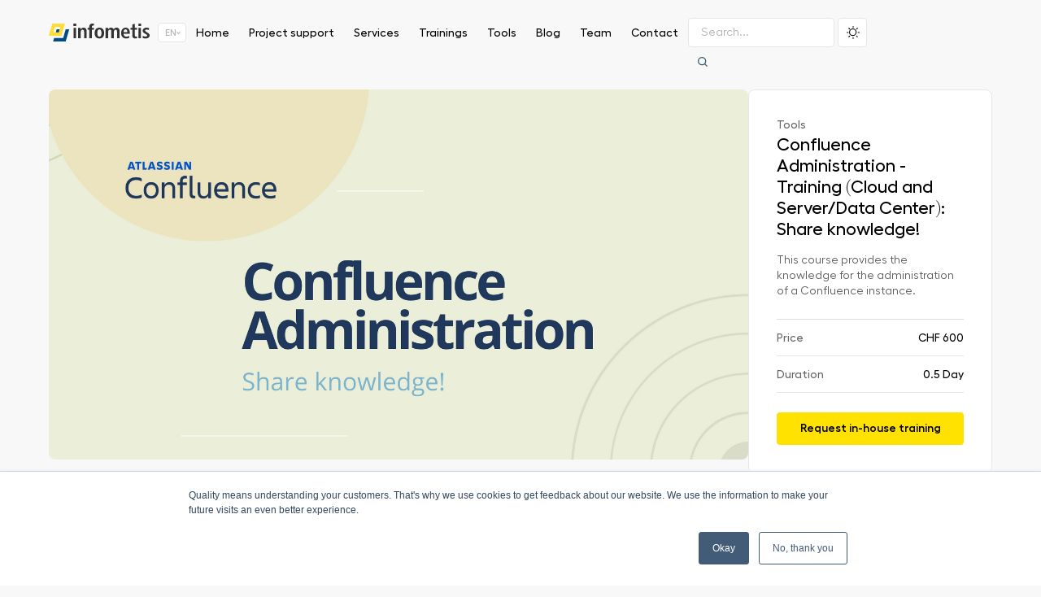

--- FILE ---
content_type: text/html; charset=utf-8
request_url: https://www.infometis.ch/trainings/confluence-administration-training-cloud-und-server-data-center-wissen-teilen
body_size: 19102
content:
<!DOCTYPE html><!-- Last Published: Tue Feb 03 2026 14:44:02 GMT+0000 (Coordinated Universal Time) --><html data-wf-domain="www.infometis.ch" data-wf-page="64bf8a411f84e7ca7ebe3dce" data-wf-site="64bf8a411f84e7ca7ebe3dad" lang="de" data-wf-collection="64bf8a411f84e7ca7ebe3e13" data-wf-item-slug="confluence-administration-training-cloud-und-server-data-center-wissen-teilen"><head><meta charset="utf-8"/><title>Confluence Administration - Training (Cloud und Server/Data Center): Wissen teilen!</title><meta content="Dieser Kurs vermittelt die Kenntnisse für die Administration einer Confluence Instanz." name="description"/><meta content="Confluence Administration - Training (Cloud und Server/Data Center): Wissen teilen!" property="og:title"/><meta content="Dieser Kurs vermittelt die Kenntnisse für die Administration einer Confluence Instanz." property="og:description"/><meta content="https://cdn.prod.website-files.com/64bf8a411f84e7ca7ebe3db6/64bf8a411f84e7ca7ebe42a9_Infometis%20Training%20Confluence%20Administration.png" property="og:image"/><meta content="Confluence Administration - Training (Cloud und Server/Data Center): Wissen teilen!" property="twitter:title"/><meta content="Dieser Kurs vermittelt die Kenntnisse für die Administration einer Confluence Instanz." property="twitter:description"/><meta content="https://cdn.prod.website-files.com/64bf8a411f84e7ca7ebe3db6/64bf8a411f84e7ca7ebe42a9_Infometis%20Training%20Confluence%20Administration.png" property="twitter:image"/><meta property="og:type" content="website"/><meta content="summary_large_image" name="twitter:card"/><meta content="width=device-width, initial-scale=1" name="viewport"/><link href="https://cdn.prod.website-files.com/64bf8a411f84e7ca7ebe3dad/css/tetis.webflow.shared.c8c35c0d2.css" rel="stylesheet" type="text/css" integrity="sha384-yMNcDSh10AW7whkeArIKnNkTy4lyQbZOEFvXnrHnKsfkYEkHnbI3DWe6JzdPGEht" crossorigin="anonymous"/><script type="text/javascript">!function(o,c){var n=c.documentElement,t=" w-mod-";n.className+=t+"js",("ontouchstart"in o||o.DocumentTouch&&c instanceof DocumentTouch)&&(n.className+=t+"touch")}(window,document);</script><link href="https://cdn.prod.website-files.com/64bf8a411f84e7ca7ebe3dad/64bf8a411f84e7ca7ebe3dfe_infometis-favicon-32x32.png" rel="shortcut icon" type="image/x-icon"/><link href="https://cdn.prod.website-files.com/64bf8a411f84e7ca7ebe3dad/64bf8a411f84e7ca7ebe3e21_infometis-favicon-256x256.jpg" rel="apple-touch-icon"/><link href="https://www.infometis.ch/trainings/confluence-administration-training-cloud-und-server-data-center-wissen-teilen" rel="canonical"/><script async="" src="https://www.googletagmanager.com/gtag/js?id=G-QZKP1YE2FR"></script><script type="text/javascript">window.dataLayer = window.dataLayer || [];function gtag(){dataLayer.push(arguments);}gtag('set', 'developer_id.dZGVlNj', true);gtag('js', new Date());gtag('config', 'G-QZKP1YE2FR');</script><!-- Google Tag Manager -->
<script>(function(w,d,s,l,i){w[l]=w[l]||[];w[l].push({'gtm.start':
new Date().getTime(),event:'gtm.js'});var f=d.getElementsByTagName(s)[0],
j=d.createElement(s),dl=l!='dataLayer'?'&l='+l:'';j.async=true;j.src=
'https://www.googletagmanager.com/gtm.js?id='+i+dl;f.parentNode.insertBefore(j,f);
})(window,document,'script','dataLayer','GTM-N3DW4FJ');</script>
<!-- End Google Tag Manager -->


<meta name="viewport" content="width=device-width, initial-scale=1 viewport-fit=cover" >
<!-- Global site tag (gtag.js) - Google Analytics -->
<script async src="https://www.googletagmanager.com/gtag/js?id=G-QZKP1YE2FR"></script>
<script>
  window.dataLayer = window.dataLayer || [];
  function gtag(){dataLayer.push(arguments);}
  gtag('js', new Date());
 
  gtag('config', 'G-QZKP1YE2FR');
</script>


    
<script type="text/javascript" src="https://cdn.weglot.com/weglot.min.js"></script>
<script>
    Weglot.initialize({
        api_key: 'wg_e8dc0c999df60566675be8c1130339a61',
        hide_switcher: true,
        translate_search: true,
        search_forms: "form.search-bar, form.nav-search",
        search_parameter: "query",
    });
</script><script type="text/javascript">window.__WEBFLOW_CURRENCY_SETTINGS = {"currencyCode":"CHF","symbol":"CHF","decimal":".","fractionDigits":2,"group":"’","template":"{{wf {&quot;path&quot;:&quot;symbol&quot;,&quot;type&quot;:&quot;PlainText&quot;\\} }} {{wf {&quot;path&quot;:&quot;amount&quot;,&quot;type&quot;:&quot;CommercePrice&quot;\\} }}","hideDecimalForWholeNumbers":false};</script></head><body><div class="utility__hidden w-embed w-script"><script>
function getCookie(cname) {
  var name = cname + "=";
  var ca = document.cookie.split(';');
  for(var i = 0; i < ca.length; i++) {
    var c = ca[i];
    while (c.charAt(0) == ' ') {
      c = c.substring(1);
    }
    if (c.indexOf(name) == 0) {
      return c.substring(name.length, c.length);
    }
  }
  return "";
}
  
if (getCookie("pagemode") === "dark") {
   document.getElementsByTagName("body")[0].className = "dark-mode"
}
  
</script>
<link rel="stylesheet" type="text/css" href="https://steffenhirth.b-cdn.net/infometis/css/style.css">

<style>
.c-section-divider, .about-sc {
	outline: none;
}
</style></div><nav class="nav__section"><div class="nav__fixed"><div class="c-container cc-navbar"><a href="/" class="navbar__logo w-nav-brand"><div class="navbar__logo__embed w-embed"><svg xmlns="http://www.w3.org/2000/svg" width="124.293" height="22" viewBox="0 0 124.293 22">
 
    
      <path id="Path_1860" data-name="Path 1860" d="M17.325,10.375H13.617l-1.038,3.562,6.854,4.186Z" transform="translate(-3.941 -3.251)" fill="#004b87"/>
      <path id="Path_1861" data-name="Path 1861" d="M7.417,14.877l3.71,0,4.364,0,1.22-4.19,1.036-3.56,1.036-3.56L19.823,0,16.115,0l-3.71,0H8.7l-4.364,0L3.111,4.2,2.075,7.756,1.036,11.319,0,14.881l3.71,0Zm4.93-4.192-3.71,0-3.053,0,1.036-3.56L7.475,4.2l3.053,0,3.71,0-.854,2.931Z" fill="#ffdd35"/>
      <path id="Path_1862" data-name="Path 1862" d="M26.569,13.928l1.036-3.56-4.364,0-1.22,4.19-1.038,3.562h0l-.854,2.931-3.053,0h-3.71L9,21.056l-1.22,4.192,3.708,0,3.71,0,3.71,0,4.364,0,1.22-4.19,1.036-3.56Z" transform="translate(-2.439 -3.248)" fill="#004b87"/>
   
    <path id="logoText" data-name="Union 1" d="M21247.23-1273.939a10.434,10.434,0,0,1-1.482-.411l.154-2.576c.123.053.295.123.518.213s.48.187.773.288a7.333,7.333,0,0,0,.955.251,5.4,5.4,0,0,0,1.078.1,3.618,3.618,0,0,0,1.473-.267,1,1,0,0,0,.592-1.013,1.276,1.276,0,0,0-.273-.747,3.822,3.822,0,0,0-1.146-.875l-1.312-.752c-.34-.2-.676-.4-1.008-.614a5.6,5.6,0,0,1-.9-.72,3.222,3.222,0,0,1-.656-.976,3.328,3.328,0,0,1-.24-1.312,2.97,2.97,0,0,1,.32-1.323,3.638,3.638,0,0,1,.912-1.163,4.813,4.813,0,0,1,1.445-.837,5.258,5.258,0,0,1,1.9-.325,9.228,9.228,0,0,1,2.191.224c.6.149.977.251,1.137.3l-.182,2.4a12.622,12.622,0,0,0-1.264-.4,6.4,6.4,0,0,0-1.547-.171,2.282,2.282,0,0,0-1.4.336,1.1,1.1,0,0,0-.428.912,1.111,1.111,0,0,0,.4.875,8.309,8.309,0,0,0,1.094.773l1.574.976c.41.251.773.491,1.082.725a4.466,4.466,0,0,1,.773.72,2.729,2.729,0,0,1,.459.811,2.918,2.918,0,0,1,.16.992,3.353,3.353,0,0,1-.379,1.6,3.53,3.53,0,0,1-1.029,1.184,4.864,4.864,0,0,1-1.559.752,7.052,7.052,0,0,1-1.984.261A10.161,10.161,0,0,1,21247.23-1273.939Zm-13.291-.645a3.723,3.723,0,0,1-.967-2.886v-7.052h-2.111v-2.272h2.111v-4.065l3.2-.949v5.014h2.656v2.272h-2.656v6.673a1.992,1.992,0,0,0,.373,1.414,1.485,1.485,0,0,0,1.072.363,2.59,2.59,0,0,0,.73-.091,2.11,2.11,0,0,0,.48-.187v2.2a4.436,4.436,0,0,1-.891.3,5.675,5.675,0,0,1-1.248.123A3.977,3.977,0,0,1,21233.939-1274.584Zm-11.379.331a5.264,5.264,0,0,1-1.9-1.4,5.729,5.729,0,0,1-1.109-2.048,8.411,8.411,0,0,1-.357-2.475,9.25,9.25,0,0,1,.373-2.688,6.543,6.543,0,0,1,1.084-2.16,5.057,5.057,0,0,1,1.723-1.451,4.944,4.944,0,0,1,2.283-.523,6.063,6.063,0,0,1,2.031.336,4.124,4.124,0,0,1,1.691,1.136,5.639,5.639,0,0,1,1.158,2.112,10.87,10.87,0,0,1,.426,3.286v.6h-7.682a3.991,3.991,0,0,0,.764,2.587,3.184,3.184,0,0,0,2.613.933,5.933,5.933,0,0,0,2.252-.336,6.021,6.021,0,0,0,1.227-.661l.154,2.454c-.342.133-.848.3-1.52.507a8.159,8.159,0,0,1-2.449.315A6.609,6.609,0,0,1,21222.561-1274.253Zm1.02-10.343a2.526,2.526,0,0,0-.748.773,3.365,3.365,0,0,0-.426,1.1,6.207,6.207,0,0,0-.129,1.254h4.588q0-3.425-2.213-3.425A1.861,1.861,0,0,0,21223.58-1284.6ZM21190.4-1274a4.61,4.61,0,0,1-1.895-1.024,5.407,5.407,0,0,1-1.375-2.038,8.8,8.8,0,0,1-.529-3.313,8.553,8.553,0,0,1,.529-3.248,5.425,5.425,0,0,1,1.375-2.022,4.935,4.935,0,0,1,1.895-1.051,7.508,7.508,0,0,1,2.047-.3,7.457,7.457,0,0,1,2.049.3,4.78,4.78,0,0,1,1.883,1.051,5.526,5.526,0,0,1,1.365,2.022,8.553,8.553,0,0,1,.529,3.248,8.758,8.758,0,0,1-.529,3.313,5.507,5.507,0,0,1-1.365,2.038,4.474,4.474,0,0,1-1.883,1.024,7.88,7.88,0,0,1-2.049.277A7.9,7.9,0,0,1,21190.4-1274Zm.789-10.407a2.744,2.744,0,0,0-.789,1.014,4.7,4.7,0,0,0-.4,1.424,12.145,12.145,0,0,0-.1,1.595,13.2,13.2,0,0,0,.1,1.6,4.9,4.9,0,0,0,.4,1.44,2.74,2.74,0,0,0,.789,1.024,1.969,1.969,0,0,0,1.258.389,1.992,1.992,0,0,0,1.266-.389,2.727,2.727,0,0,0,.773-1.024,5.284,5.284,0,0,0,.389-1.44,13.2,13.2,0,0,0,.1-1.6,13.317,13.317,0,0,0-.1-1.595,5.064,5.064,0,0,0-.389-1.424,2.73,2.73,0,0,0-.773-1.014,1.96,1.96,0,0,0-1.266-.389A1.945,1.945,0,0,0,21191.186-1284.41Zm49.336,10.487v-12.871h3.2v12.871Zm-33.393,0v-8.124a3.312,3.312,0,0,0-.395-1.8,1.454,1.454,0,0,0-1.3-.6,1.906,1.906,0,0,0-.945.224,2.011,2.011,0,0,0-.666.6,2.813,2.813,0,0,0-.416.875,3.662,3.662,0,0,0-.139,1.024v7.8h-3.2V-1284.7c0-.464-.012-.875-.027-1.222a8.125,8.125,0,0,0-.074-.875h3.2c.016.331.037.667.064,1.013s.037.677.037,1.008h.053a4.808,4.808,0,0,1,.475-.773,3.781,3.781,0,0,1,.693-.709,3.827,3.827,0,0,1,.945-.528,3.431,3.431,0,0,1,1.236-.213,3.871,3.871,0,0,1,1.414.224,3.7,3.7,0,0,1,.955.539,2.717,2.717,0,0,1,.607.672c.145.245.268.448.373.613.15-.219.332-.443.539-.688a3.847,3.847,0,0,1,.736-.661,4.191,4.191,0,0,1,.977-.5,3.813,3.813,0,0,1,1.3-.2,4.016,4.016,0,0,1,1.814.363,2.893,2.893,0,0,1,1.174,1.024,4.511,4.511,0,0,1,.635,1.611,10.831,10.831,0,0,1,.191,2.123v7.948h-3.2v-8.119a3.256,3.256,0,0,0-.4-1.8,1.447,1.447,0,0,0-1.3-.6,1.9,1.9,0,0,0-.939.224,2.09,2.09,0,0,0-.672.6,2.8,2.8,0,0,0-.41.875,3.666,3.666,0,0,0-.145,1.024v7.8Zm-27.076,0v-10.6h-2.219v-2.272h2.219v-1.659a4.752,4.752,0,0,1,.182-1.334,2.7,2.7,0,0,1,.629-1.125,3.264,3.264,0,0,1,1.186-.789,4.889,4.889,0,0,1,1.818-.3c.426,0,1.094.032,1.855.085v2.3c-.48-.032-.715-.037-.955-.037a1.471,1.471,0,0,0-1.109.437,1.649,1.649,0,0,0-.41,1.163v1.259h2.422v2.272h-2.422v10.6Zm-6.465,0v-7.724a4.092,4.092,0,0,0-.422-2.15,1.562,1.562,0,0,0-1.408-.651,2.17,2.17,0,0,0-1.055.24,1.975,1.975,0,0,0-.711.651,2.8,2.8,0,0,0-.383.96,5.5,5.5,0,0,0-.117,1.174v7.5h-3.2v-10.748c0-.4-.012-.784-.027-1.147s-.043-.693-.074-.976h2.986c.021.331.037.661.064.987s.037.656.037.987h.053c.123-.2.273-.421.455-.672a3.552,3.552,0,0,1,.682-.715,3.547,3.547,0,0,1,.992-.56,3.891,3.891,0,0,1,1.4-.224,4.149,4.149,0,0,1,1.879.373,3.084,3.084,0,0,1,1.2,1.04,4.281,4.281,0,0,1,.641,1.52,8.178,8.178,0,0,1,.2,1.84v8.295Zm-13.037,0v-12.871h3.2v12.871Zm79.922-15.026V-1292h3.3v3.051Zm-79.969,0V-1292h3.3v3.051Zm-.006-3.051h.006Z" transform="translate(-21130.092 1292)" fill="currentColor"/>
  
</svg></div></a><div cb-lang-whitelist="true" class="nav-lang__container"><div class="nav-lang__wrapper"><a cb-lang-code="de" href="#" class="nav-lang__item w-inline-block"><div>De</div><div class="nav-lang__arrow w-embed"><svg xmlns="http://www.w3.org/2000/svg" width="4.548" height="2.981" viewBox="0 0 4.548 2.981">
  <path d="M1191.771,40l1.921,1.921L1195.612,40" transform="translate(-1191.417 -39.646)" fill="none" stroke="currentColor" stroke-width="1"/>
</svg></div></a><a cb-lang-code="fr" href="#" class="nav-lang__item w-inline-block"><div>FR</div><div class="nav-lang__arrow w-embed"><svg xmlns="http://www.w3.org/2000/svg" width="4.548" height="2.981" viewBox="0 0 4.548 2.981">
  <path d="M1191.771,40l1.921,1.921L1195.612,40" transform="translate(-1191.417 -39.646)" fill="none" stroke="currentColor" stroke-width="1"/>
</svg></div></a><a cb-lang-code="en" href="#" class="nav-lang__item w-inline-block"><div>EN</div><div class="nav-lang__arrow w-embed"><svg xmlns="http://www.w3.org/2000/svg" width="4.548" height="2.981" viewBox="0 0 4.548 2.981">
  <path d="M1191.771,40l1.921,1.921L1195.612,40" transform="translate(-1191.417 -39.646)" fill="none" stroke="currentColor" stroke-width="1"/>
</svg></div></a></div></div><div class="nav__menu"><div class="nav__wrapper"><div cb-searchhelp-element="wrapper" class="navbar__search mobile"><form action="/search" class="nav-search mobile w-form"><div class="search__container"><input class="search__input nav-search__input w-input" cb-searchhelp-element="input" maxlength="256" name="query" placeholder="Suchen..." type="search" id="search" required=""/><div class="search_icon search-mobile-icon w-embed"><svg xmlns="http://www.w3.org/2000/svg" width="12" height="12">
<path d="M8.337 9.264a5.148 5.148 0 0 1-3.165 1.081A5.172 5.172 0 0 1 0 5.172 5.173 5.173 0 0 1 5.172-.001a5.175 5.175 0 0 1 5.174 5.173 5.143 5.143 0 0 1-1.082 3.165L12 11.073l-.927.927ZM1.309 5.172a3.869 3.869 0 0 0 3.863 3.864 3.867 3.867 0 0 0 3.862-3.864 3.865 3.865 0 0 0-3.862-3.861 3.867 3.867 0 0 0-3.864 3.864Z" fill="currentColor"/></svg></div><input type="submit" cb-searchhelp-element="submit" class="search__trigger w-button" value="Search"/><div cb-searchhelp-element="dropdown" class="searchhelp__section searchhelp__nav-section"><div cb-searchhelp-element="block" class="searchhelp__container"><a href="#" class="searchhelp__item"></a></div></div></div></form></div><a href="/" class="navbar__link">Start</a><a href="/projektunterstuetzung" class="navbar__link">Projektunterstützung</a><a href="/services" class="navbar__link">Services</a><a href="/trainings" class="navbar__link">Trainings</a><a href="/tools" class="navbar__link">Tools</a><a href="/blog" class="navbar__link">Blog</a><a href="/infometen" class="navbar__link">Team</a><a href="/kontakt" class="navbar__link">Kontakt</a></div></div><div cb-searchhelp-element="wrapper" class="navbar__search"><form action="/search" class="nav-search w-form"><div class="search__container"><input class="search__input w-input" cb-searchhelp-element="input" maxlength="256" name="query" placeholder="Suchen..." type="search" id="search" required=""/><div class="search_icon w-embed"><svg xmlns="http://www.w3.org/2000/svg" width="12" height="12">
<path d="M8.337 9.264a5.148 5.148 0 0 1-3.165 1.081A5.172 5.172 0 0 1 0 5.172 5.173 5.173 0 0 1 5.172-.001a5.175 5.175 0 0 1 5.174 5.173 5.143 5.143 0 0 1-1.082 3.165L12 11.073l-.927.927ZM1.309 5.172a3.869 3.869 0 0 0 3.863 3.864 3.867 3.867 0 0 0 3.862-3.864 3.865 3.865 0 0 0-3.862-3.861 3.867 3.867 0 0 0-3.864 3.864Z" fill="currentColor"/></svg></div><input type="submit" cb-searchhelp-element="submit" class="search__trigger w-button" value="Search"/><div cb-searchhelp-element="dropdown" class="searchhelp__section searchhelp__nav-section"><div cb-searchhelp-element="block" class="searchhelp__container"><a href="#" class="searchhelp__item"></a></div></div></div></form></div><div cb-darkmode-element="toggle" class="navbar__theme"><div class="navbar__theme__switch w-embed"><style>

.c-link-outline.cc-switcher{
	margin-bottom:0;
}

#toggleTheme{
display:none;
}
#toggleThemeText{
	display:none;
	font-size:13px;
  font-weight:400;
}

.c-link-outline.cc-switcher .cc-moon{display:none;}
.light-mode .c-link-outline.cc-switcher .cc-moon{display:none;}
.light-mode .c-link-outline.cc-switcher .cc-sun{display:block;}
.dark-mode .c-link-outline.cc-switcher .cc-moon{display:block;}
.dark-mode .c-link-outline.cc-switcher .cc-sun{display:none;}

@media only screen and (max-width: 767px)  {
	.c-link-outline__copy{
		display:none;
	}
	.c-link-outline.cc-switcher{
		min-width:unset;
		cursor:pointer;
	}
}
</style>

<label for="toggleTheme" title="Toggle theme" class="c-link-outline cc-switcher">  

<div class="c-link-outline__icon-box">
<svg xmlns="http://www.w3.org/2000/svg" viewBox="0 0 12 12" class="c-icon cc-16 cc-moon">
<path fill="none" d="M0 0h12v12H0z"/><path fill="currentColor" d="M6.315 10.617q-.223 0-.448-.02a4.93 4.93 0 0 1-.876-9.66.394.394 0 0 1 .486.486 4.142 4.142 0 0 0 5.1 5.1.394.394 0 0 1 .486.486 4.943 4.943 0 0 1-4.748 3.608Zm-1.741-8.69a4.142 4.142 0 1 0 5.5 5.5 4.931 4.931 0 0 1-5.5-5.5Z"/></svg>
<svg xmlns="http://www.w3.org/2000/svg" viewBox="0 0 11.997 11.999" class="c-icon cc-16 cc-sun">
<path fill="currentColor" d="M5.599 11.601v-1a.4.4 0 0 1 .4-.4.4.4 0 0 1 .4.4v1a.4.4 0 0 1-.4.4.4.4 0 0 1-.4-.4Zm4.075-1.356-.708-.707a.4.4 0 0 1 0-.565.4.4 0 0 1 .567 0l.705.707a.4.4 0 0 1 0 .565.391.391 0 0 1-.282.117.4.4 0 0 1-.28-.12Zm-7.919 0a.4.4 0 0 1 0-.565l.707-.707a.4.4 0 0 1 .565 0 .4.4 0 0 1 0 .565l-.707.707a.39.39 0 0 1-.283.117.393.393 0 0 1-.28-.12Zm.493-4.533a3.463 3.463 0 0 1 3.457-3.46 3.463 3.463 0 0 1 3.457 3.46 3.46 3.46 0 0 1-3.457 3.456A3.46 3.46 0 0 1 2.25 5.709Zm.813 0a2.648 2.648 0 0 0 2.645 2.642 2.646 2.646 0 0 0 2.645-2.642 2.647 2.647 0 0 0-2.645-2.645 2.649 2.649 0 0 0-2.644 2.642Zm7.537.689a.4.4 0 0 1-.4-.4.4.4 0 0 1 .4-.4h1a.4.4 0 0 1 .4.4.4.4 0 0 1-.4.4Zm-10.2 0a.4.4 0 0 1-.4-.4.4.4 0 0 1 .4-.4h1a.4.4 0 0 1 .4.4.4.4 0 0 1-.4.4Zm8.568-3.367a.4.4 0 0 1 0-.568l.708-.705a.4.4 0 0 1 .564 0 .4.4 0 0 1 0 .565l-.705.708a.407.407 0 0 1-.284.114.406.406 0 0 1-.281-.117Zm-6.5 0-.707-.708a.4.4 0 0 1 0-.565.4.4 0 0 1 .565 0l.707.705a.4.4 0 0 1 0 .568.406.406 0 0 1-.282.114.4.4 0 0 1-.285-.117Zm3.137-1.632v-1a.4.4 0 0 1 .4-.4.4.4 0 0 1 .4.4v1a.4.4 0 0 1-.4.4.4.4 0 0 1-.404-.401Z"/></svg>

</div>

<input id="toggleTheme" name="theme" type="checkbox">  
<span class="toggleTheme c-link-outline__copy" id="toggleThemeText">Light Mode</span>
</label></div></div><a href="#" class="nav__menu-button w-inline-block"><div class="nav__burger-line"><div class="utility__hidden"></div></div><div class="nav__burger-line last"><div class="utility__hidden"></div></div></a></div></div></nav><div><div class="c-container"><div class="c-training__wrapper"><div id="w-node-_33bcd596-1569-af69-6189-8ac8fb81a0e5-7ebe3dce" class="c-training__column"><div class="workshops-cms-thumbnail"><img src="https://cdn.prod.website-files.com/64bf8a411f84e7ca7ebe3db6/64bf8a411f84e7ca7ebe42a9_Infometis%20Training%20Confluence%20Administration.png" loading="lazy" alt="Confluence Administration - Training (Cloud und Server/Data Center): Wissen teilen!" sizes="100vw" srcset="https://cdn.prod.website-files.com/64bf8a411f84e7ca7ebe3db6/64bf8a411f84e7ca7ebe42a9_Infometis%2520Training%2520Confluence%2520Administration-p-500.png 500w, https://cdn.prod.website-files.com/64bf8a411f84e7ca7ebe3db6/64bf8a411f84e7ca7ebe42a9_Infometis%2520Training%2520Confluence%2520Administration-p-800.png 800w, https://cdn.prod.website-files.com/64bf8a411f84e7ca7ebe3db6/64bf8a411f84e7ca7ebe42a9_Infometis%2520Training%2520Confluence%2520Administration-p-1080.png 1080w, https://cdn.prod.website-files.com/64bf8a411f84e7ca7ebe3db6/64bf8a411f84e7ca7ebe42a9_Infometis%2520Training%2520Confluence%2520Administration-p-1600.png 1600w, https://cdn.prod.website-files.com/64bf8a411f84e7ca7ebe3db6/64bf8a411f84e7ca7ebe42a9_Infometis%2520Training%2520Confluence%2520Administration-p-2000.png 2000w, https://cdn.prod.website-files.com/64bf8a411f84e7ca7ebe3db6/64bf8a411f84e7ca7ebe42a9_Infometis%20Training%20Confluence%20Administration.png 2048w" class="workshop__img"/></div><div id="w-node-a2d73d27-98b9-7d68-9f57-6e9c8809530d-7ebe3dce" class="cms-box-wrapper"><div class="cms-box training-big-box"><div class="cms-box__richtext-big w-richtext"><h1>Confluence Administration - Training (Cloud und Server/Data Center): Wissen teilen!</h1><p>Dieser Kurs vermittelt die Kenntnisse für die Administration einer Confluence Instanz. Es werden die wichtigsten Werkzeuge und „Good Practice“ Ansätze gezeigt, welche die Teilnehmende befähigen selbstständig Konfigurationen vornehmen und im laufenden Betrieb unterstützen zu können.</p><h4>Voraussetzungen</h4><ul role="list"><li>Confluence Grundlagen</li></ul><h3>Programm &amp; Inhalt</h3><ul role="list"><li>Bereichsstruktur</li><li>Vorlagen</li><li>Life-Cycle Management</li><li>Berechtigungen</li><li>Benutzerverwaltung</li><li>App Management</li><li>Integration zu Jira und anderen Tools</li></ul><h3>Zielgruppe</h3><ul role="list"><li>Confluence-Admins</li><li>Knowledge-Manager</li></ul><h3>Inbegriffene Leistungen</h3><ul role="list"><li>Kursunterlagen</li></ul><p>CHF 550 bei virtuellen Durchführungen</p></div></div><div cb-swiper-group="infometen" class="cms-box"><div class="cms-box__header"><h3 class="cms-box__title">Trainer</h3><a href="/infometen" class="text-link">Alle anzeigen</a><div cb-swiper-element="controls" class="c-swiper-btns"><div class="c-section__header__nav__divider"></div><div cb-swiper-element="prev" class="c-swiper-button"><div class="c-icon w-embed"><svg xmlns="http://www.w3.org/2000/svg" viewBox="0 0 16 16">
<path fill="currentColor" d="m4.144 8.033 3.2 3.2a.487.487 0 0 0 .687 0l.291-.291a.482.482 0 0 0 .142-.343.491.491 0 0 0-.142-.347L6.453 8.379h5.939a.474.474 0 0 0 .479-.474v-.411a.492.492 0 0 0-.479-.5H6.434l1.89-1.883a.481.481 0 0 0 0-.682l-.291-.29a.487.487 0 0 0-.687 0l-3.2 3.2a.49.49 0 0 0 0 .689Z"/>
</svg></div></div><div cb-swiper-element="next" class="c-swiper-button"><div class="c-icon w-embed"><svg xmlns="http://www.w3.org/2000/svg" viewBox="0 0 16 16">
<path fill="currentColor" d="m11.856 8.034-3.2 3.2a.487.487 0 0 1-.687 0l-.291-.291a.482.482 0 0 1-.144-.343.491.491 0 0 1 .142-.347l1.869-1.87H3.608a.474.474 0 0 1-.479-.477v-.412A.492.492 0 0 1 3.608 7h5.958l-1.89-1.887a.481.481 0 0 1 0-.682l.291-.29a.487.487 0 0 1 .687 0l3.2 3.2a.49.49 0 0 1 0 .689Z"/>
</svg></div></div></div></div><div cb-swiper-element="container" class="cms-box__swiper-container w-dyn-list"><div role="list" class="cms-box__swiper-wrapper w-dyn-items"><div role="listitem" class="infometen-cms-swiper-item w-dyn-item"><a href="/infometen/serge-wolf" class="infometen cc-cms-swiper w-inline-block"><div class="infometen__image small"><img src="https://cdn.prod.website-files.com/64bf8a411f84e7ca7ebe3db6/64bf8a411f84e7ca7ebe4304_20180703_SergeWolf_66.jpg" loading="lazy" alt="" class="c-image-responsive"/></div><h4 cb-lang-whitelist="true">Serge Baumberger</h4><p class="utility__preheading c-im-spacing">Automation Genius</p><div class="c-button-m"><div>Kennenlernen</div></div></a></div><div role="listitem" class="infometen-cms-swiper-item w-dyn-item"><a href="/infometen/pascal-stiefel" class="infometen cc-cms-swiper w-inline-block"><div class="infometen__image small"><img src="https://cdn.prod.website-files.com/64bf8a411f84e7ca7ebe3db6/64bf8a411f84e7ca7ebe432b_20180712_PascalStiefel_31.jpg" loading="lazy" alt="" class="c-image-responsive"/></div><h4 cb-lang-whitelist="true">Pascal Stiefel</h4><p class="utility__preheading c-im-spacing">Quality Ambassador</p><div class="c-button-m"><div>Kennenlernen</div></div></a></div></div></div><div class="cms-box__divider"></div></div><div cb-swiper-group="blog" class="cms-box w-condition-invisible"><div class="cms-box__header"><h3 class="cms-box__title">Blogartikel zu diesem Thema</h3><a href="/blog" class="text-link">Alle anzeigen</a></div><div cb-swiper-element="container" class="blog-cms-coll-wrapper w-dyn-list"><div class="utility__empty w-dyn-empty"><div>No items found.</div></div></div><div class="cms-box__divider"></div></div><div class="cms-box"><div class="cms-box__divider"></div><div class="cms-box__consulting"><a href="/services" class="cms-box__consulting__image w-inline-block"><img class="c-image-responsive" src="https://cdn.prod.website-files.com/64bf8a411f84e7ca7ebe3dad/64bf8a411f84e7ca7ebe3e43_infometis-consulting-small-img-dark.jpg" alt="Gerne übernehmen wir die Arbeit für sie – In Form eines Consultings." sizes="(max-width: 1000px) 100vw, 1000px" cb-darkmode-element="dark" loading="lazy" srcset="https://cdn.prod.website-files.com/64bf8a411f84e7ca7ebe3dad/64bf8a411f84e7ca7ebe3e43_infometis-consulting-small-img-dark-p-500.jpeg 500w, https://cdn.prod.website-files.com/64bf8a411f84e7ca7ebe3dad/64bf8a411f84e7ca7ebe3e43_infometis-consulting-small-img-dark-p-800.jpeg 800w, https://cdn.prod.website-files.com/64bf8a411f84e7ca7ebe3dad/64bf8a411f84e7ca7ebe3e43_infometis-consulting-small-img-dark.jpg 1000w"/><img class="c-image-responsive" src="https://cdn.prod.website-files.com/64bf8a411f84e7ca7ebe3dad/64bf8a411f84e7ca7ebe3e35_infometis-consulting-small-img-light.jpg" alt="Gerne übernehmen wir die Arbeit für sie – In Form eines Consultings." sizes="(max-width: 1000px) 100vw, 1000px" cb-darkmode-element="light" loading="lazy" srcset="https://cdn.prod.website-files.com/64bf8a411f84e7ca7ebe3dad/64bf8a411f84e7ca7ebe3e35_infometis-consulting-small-img-light-p-500.jpeg 500w, https://cdn.prod.website-files.com/64bf8a411f84e7ca7ebe3dad/64bf8a411f84e7ca7ebe3e35_infometis-consulting-small-img-light-p-800.jpeg 800w, https://cdn.prod.website-files.com/64bf8a411f84e7ca7ebe3dad/64bf8a411f84e7ca7ebe3e35_infometis-consulting-small-img-light.jpg 1000w"/></a><div id="w-node-_492a62b8-b76f-2aa7-ae60-7bfefa4fc62e-7ebe3dce" class="div-block-12"><div class="c-subtitle cc-mb8">Consulting</div><div class="cms-box__consulting__title"><h4 class="heading-7">Sie benötigen eine massgeschneiderte Unterstützung? – Gerne helfen wir weiter.</h4></div><a href="/services" class="c-button-xl w-inline-block"><div>Beratung entdecken</div><div class="c-button-xl__icon-r w-embed"><svg xmlns="http://www.w3.org/2000/svg" viewBox="0 0 12 12">

<path fill="currentColor" d="M6.198 8.549 7.947 6.8H1.998V5.6h5.949L6.198 3.848 7.049 3 9.82 5.772a.595.595 0 0 1 0 .852L7.049 9.4Z"/>
</svg></div></a></div></div></div></div></div><div id="w-node-b7464c41-9f5d-e8b9-cd35-a39271ae3918-7ebe3dce" class="workshop-cms__sticky"><div class="workshop-cms__sticky__category">Tools</div><h3 class="workshop-cms__heading">Confluence Administration - Training (Cloud und Server/Data Center): Wissen teilen!</h3><div class="_w-cms-short-info"><p class="paragraph-4">Dieser Kurs vermittelt die Kenntnisse für die Administration einer Confluence Instanz. </p></div><ul role="list" class="cms-info__list cc-workshop-cms w-list-unstyled"><li class="cms-info__list__item first"><div class="cms-info__list__title">Preis</div><div class="cms-info__list__copy">CHF 600</div></li><li class="cms-info__list__item"><div class="cms-info__list__title">Dauer</div><div class="cms-info__list__copy"><div cb-lang-whitelist="true" class="utility__inline">0.5</div><div class="utility__inline"> Tag</div><div cb-lang-element="plural" cb-lang-whitelist="true" class="utility__inline w-condition-invisible">e</div></div></li><li class="cms-info__list__item w-condition-invisible"><div class="cms-info__list__title">Öffentliches Training</div><div class="cms-dates__list__copy"><div cb-lang-whitelist="true" class="cms-info__list__copy w-dyn-bind-empty"></div><div cb-lang-whitelist="true" class="cms-info__list__copy w-condition-invisible w-dyn-bind-empty"></div><div cb-lang-whitelist="true" class="cms-info__list__copy w-condition-invisible w-dyn-bind-empty"></div><div cb-lang-whitelist="true" class="cms-info__list__copy w-condition-invisible w-dyn-bind-empty"></div></div></li></ul><div class="utility__hidden w-embed w-script"><script src="//widget.simplybook.it/v2/widget/widget.js"></script>
<script>var widget = new SimplybookWidget({"widget_type":"iframe","url":"https:\/\/infometisag.simplybook.it","theme":"minimal","theme_settings":{"timeline_show_end_time":"1","timeline_modern_display":"as_slots","hide_company_label":"0","timeline_hide_unavailable":"1","hide_past_days":"0","sb_base_color":"#e49092","btn_color_1":"#f5a778,#e6938f,#e28c96","link_color":"#e49092","display_item_mode":"block","body_bg_color":"#ffffff","sb_review_image":"","dark_font_color":"#2b212b","light_font_color":"#ffffff","sb_company_label_color":"#e49092","hide_img_mode":"0","sb_busy":"#aaa6aa","sb_available":"#2b212b"},"timeline":"modern","datepicker":"top_calendar","is_rtl":false,"app_config":{"allow_switch_to_ada":0,"predefined":[]}});</script></div><div class="div-block-22"><div class="c-button-xl js-show-popup-tr"><div>In-House Training anfragen</div></div><div class="c-button-xl js-show-popup-or w-condition-invisible"><div>Öffentliches Training buchen</div></div></div></div></div></div></div><div class="c-section-divider"></div><div cb-swiper-group="trainings" class="c-section w-condition-invisible"><div class="c-section__body"><div class="c-container"><div class="box__header"><div class="box__title"><p class="box__preheading"></p><h2 class="box__heading">Mehr Trainings</h2></div><a href="/trainings" class="text-link">Alle anzeigen</a></div><div cb-swiper-element="container" class="workshop-swiper-wrapper w-dyn-list"><div role="list" class="workshop-swiper-list w-dyn-items"><div role="listitem" class="workshop-swiper-item w-dyn-item"><div class="workshop"><div class="workshop__thumbnail"><div class="triggers-collection-wrapper w-dyn-list"><div role="list" class="triggers-collection-list w-dyn-items"><div role="listitem" class="triggers-collection-item w-dyn-item"><div style="background-color:#e3ebff;color:#094cff" class="c-label"><img src="https://cdn.prod.website-files.com/64bf8a411f84e7ca7ebe3db6/64bf8a411f84e7ca7ebe3e1d_zertifikat.svg" loading="lazy" alt="mit Zertifikat" class="c-label__icon"/><div>mit Zertifikat</div></div></div></div></div><a href="/trainings/load-performance-testing-specialist" class="workshop__thumbnail__link w-inline-block"><img src="https://cdn.prod.website-files.com/64bf8a411f84e7ca7ebe3db6/66290a50944f879bd696b7f2_Infometis%20Trainings%20-%20Last-%20%26%20Performance-Testing%20-%20Fundamentals.png" loading="lazy" alt="Last- &amp; Performance-Testing - Fundamentals" sizes="100vw" srcset="https://cdn.prod.website-files.com/64bf8a411f84e7ca7ebe3db6/66290a50944f879bd696b7f2_Infometis%20Trainings%20-%20Last-%20%26%20Performance-Testing%20-%20Fundamentals-p-500.png 500w, https://cdn.prod.website-files.com/64bf8a411f84e7ca7ebe3db6/66290a50944f879bd696b7f2_Infometis%20Trainings%20-%20Last-%20%26%20Performance-Testing%20-%20Fundamentals-p-800.png 800w, https://cdn.prod.website-files.com/64bf8a411f84e7ca7ebe3db6/66290a50944f879bd696b7f2_Infometis%20Trainings%20-%20Last-%20%26%20Performance-Testing%20-%20Fundamentals-p-1080.png 1080w, https://cdn.prod.website-files.com/64bf8a411f84e7ca7ebe3db6/66290a50944f879bd696b7f2_Infometis%20Trainings%20-%20Last-%20%26%20Performance-Testing%20-%20Fundamentals-p-1600.png 1600w, https://cdn.prod.website-files.com/64bf8a411f84e7ca7ebe3db6/66290a50944f879bd696b7f2_Infometis%20Trainings%20-%20Last-%20%26%20Performance-Testing%20-%20Fundamentals-p-2000.png 2000w, https://cdn.prod.website-files.com/64bf8a411f84e7ca7ebe3db6/66290a50944f879bd696b7f2_Infometis%20Trainings%20-%20Last-%20%26%20Performance-Testing%20-%20Fundamentals.png 2048w" class="workshop__img"/></a></div><a href="/trainings/load-performance-testing-specialist" class="workshop__info w-inline-block"><div class="workshop__info__top"><div class="nav-crt__date">Tools</div><div class="workshop__title"><h5>Last- &amp; Performance-Testing - Fundamentals</h5></div></div><div class="workshop__info__bottom"><div class="workshop__day"><div class="workshop__day__icon w-embed"><svg xmlns="http://www.w3.org/2000/svg" width="9.122" height="9.123" viewBox="0 0 9.122 9.123">
  <path d="M15884.8-3094.88a4.561,4.561,0,0,1,4.563-4.559,4.565,4.565,0,0,1,4.56,4.559,4.561,4.561,0,0,1-4.56,4.563A4.562,4.562,0,0,1,15884.8-3094.88Zm.762,0a3.8,3.8,0,0,0,3.8,3.8,3.8,3.8,0,0,0,3.8-3.8,3.8,3.8,0,0,0-3.8-3.8A3.8,3.8,0,0,0,15885.56-3094.88Zm2.019,1.073a.38.38,0,0,1,.119-.527l1.28-.8v-1.643a.38.38,0,0,1,.383-.379.378.378,0,0,1,.379.379v1.855a.39.39,0,0,1-.179.327l-1.46.909a.373.373,0,0,1-.2.059A.376.376,0,0,1,15887.578-3093.807Z" transform="translate(-15884.798 3099.439)" fill="#b2b2b2"/>
</svg></div><div cb-lang-whitelist="true">2</div><div><div class="utility__inline">Tag</div><div cb-lang-element="plural" cb-lang-whitelist="true" class="utility__inline">e</div></div></div><div cb-lang-whitelist="true" class="workshop__price">CHF 1&#x27;800</div></div></a></div></div><div role="listitem" class="workshop-swiper-item w-dyn-item"><div class="workshop"><div class="workshop__thumbnail"><div class="triggers-collection-wrapper w-dyn-list"><div class="utility__hidden w-dyn-empty"><div>No items found.</div></div></div><a href="/trainings/design-thinking-benutzerzentrierte-innovation" class="workshop__thumbnail__link w-inline-block"><img src="https://cdn.prod.website-files.com/64bf8a411f84e7ca7ebe3db6/64bf8a411f84e7ca7ebe42a3_Infometis%20Training%20Design%20Thinking%20user-centered.png" loading="lazy" alt="Design Thinking: Benutzerzentrierte Innovation" sizes="100vw" srcset="https://cdn.prod.website-files.com/64bf8a411f84e7ca7ebe3db6/64bf8a411f84e7ca7ebe42a3_Infometis%2520Training%2520Design%2520Thinking%2520user-centered-p-500.png 500w, https://cdn.prod.website-files.com/64bf8a411f84e7ca7ebe3db6/64bf8a411f84e7ca7ebe42a3_Infometis%2520Training%2520Design%2520Thinking%2520user-centered-p-800.png 800w, https://cdn.prod.website-files.com/64bf8a411f84e7ca7ebe3db6/64bf8a411f84e7ca7ebe42a3_Infometis%2520Training%2520Design%2520Thinking%2520user-centered-p-1080.png 1080w, https://cdn.prod.website-files.com/64bf8a411f84e7ca7ebe3db6/64bf8a411f84e7ca7ebe42a3_Infometis%2520Training%2520Design%2520Thinking%2520user-centered-p-1600.png 1600w, https://cdn.prod.website-files.com/64bf8a411f84e7ca7ebe3db6/64bf8a411f84e7ca7ebe42a3_Infometis%2520Training%2520Design%2520Thinking%2520user-centered-p-2000.png 2000w, https://cdn.prod.website-files.com/64bf8a411f84e7ca7ebe3db6/64bf8a411f84e7ca7ebe42a3_Infometis%20Training%20Design%20Thinking%20user-centered.png 2048w" class="workshop__img"/></a></div><a href="/trainings/design-thinking-benutzerzentrierte-innovation" class="workshop__info w-inline-block"><div class="workshop__info__top"><div class="nav-crt__date">Requirements Engineering</div><div class="workshop__title"><h5>Design Thinking: Benutzerzentrierte Innovation</h5></div></div><div class="workshop__info__bottom"><div class="workshop__day"><div class="workshop__day__icon w-embed"><svg xmlns="http://www.w3.org/2000/svg" width="9.122" height="9.123" viewBox="0 0 9.122 9.123">
  <path d="M15884.8-3094.88a4.561,4.561,0,0,1,4.563-4.559,4.565,4.565,0,0,1,4.56,4.559,4.561,4.561,0,0,1-4.56,4.563A4.562,4.562,0,0,1,15884.8-3094.88Zm.762,0a3.8,3.8,0,0,0,3.8,3.8,3.8,3.8,0,0,0,3.8-3.8,3.8,3.8,0,0,0-3.8-3.8A3.8,3.8,0,0,0,15885.56-3094.88Zm2.019,1.073a.38.38,0,0,1,.119-.527l1.28-.8v-1.643a.38.38,0,0,1,.383-.379.378.378,0,0,1,.379.379v1.855a.39.39,0,0,1-.179.327l-1.46.909a.373.373,0,0,1-.2.059A.376.376,0,0,1,15887.578-3093.807Z" transform="translate(-15884.798 3099.439)" fill="#b2b2b2"/>
</svg></div><div cb-lang-whitelist="true">1</div><div><div class="utility__inline">Tag</div><div cb-lang-element="plural" cb-lang-whitelist="true" class="utility__inline w-condition-invisible">e</div></div></div><div cb-lang-whitelist="true" class="workshop__price">CHF 1000</div></div></a></div></div><div role="listitem" class="workshop-swiper-item w-dyn-item"><div class="workshop"><div class="workshop__thumbnail"><div class="triggers-collection-wrapper w-dyn-list"><div role="list" class="triggers-collection-list w-dyn-items"><div role="listitem" class="triggers-collection-item w-dyn-item"><div class="c-label"><img src="" loading="lazy" alt="Firmenkurs" class="c-label__icon w-condition-invisible w-dyn-bind-empty"/><div>Firmenkurs</div></div></div></div></div><a href="/trainings/chatgpt-prompt-engineering-for-software-quality-assurance-basics" class="workshop__thumbnail__link w-inline-block"><img src="https://cdn.prod.website-files.com/64bf8a411f84e7ca7ebe3db6/68931a321ccb7b8e069f85c1_Infometis%20Academy%20Trainings-3.png" loading="lazy" alt="ChatGPT Prompt Engineering für die Software Quality Assurance (Basics)" sizes="100vw" srcset="https://cdn.prod.website-files.com/64bf8a411f84e7ca7ebe3db6/68931a321ccb7b8e069f85c1_Infometis%20Academy%20Trainings-3-p-500.png 500w, https://cdn.prod.website-files.com/64bf8a411f84e7ca7ebe3db6/68931a321ccb7b8e069f85c1_Infometis%20Academy%20Trainings-3-p-800.png 800w, https://cdn.prod.website-files.com/64bf8a411f84e7ca7ebe3db6/68931a321ccb7b8e069f85c1_Infometis%20Academy%20Trainings-3-p-1080.png 1080w, https://cdn.prod.website-files.com/64bf8a411f84e7ca7ebe3db6/68931a321ccb7b8e069f85c1_Infometis%20Academy%20Trainings-3-p-1600.png 1600w, https://cdn.prod.website-files.com/64bf8a411f84e7ca7ebe3db6/68931a321ccb7b8e069f85c1_Infometis%20Academy%20Trainings-3-p-2000.png 2000w, https://cdn.prod.website-files.com/64bf8a411f84e7ca7ebe3db6/68931a321ccb7b8e069f85c1_Infometis%20Academy%20Trainings-3.png 2048w" class="workshop__img"/></a></div><a href="/trainings/chatgpt-prompt-engineering-for-software-quality-assurance-basics" class="workshop__info w-inline-block"><div class="workshop__info__top"><div class="nav-crt__date">Artificial Intelligence (AI)</div><div class="workshop__title"><h5>ChatGPT Prompt Engineering für die Software Quality Assurance (Basics)</h5></div></div><div class="workshop__info__bottom"><div class="workshop__day"><div class="workshop__day__icon w-embed"><svg xmlns="http://www.w3.org/2000/svg" width="9.122" height="9.123" viewBox="0 0 9.122 9.123">
  <path d="M15884.8-3094.88a4.561,4.561,0,0,1,4.563-4.559,4.565,4.565,0,0,1,4.56,4.559,4.561,4.561,0,0,1-4.56,4.563A4.562,4.562,0,0,1,15884.8-3094.88Zm.762,0a3.8,3.8,0,0,0,3.8,3.8,3.8,3.8,0,0,0,3.8-3.8,3.8,3.8,0,0,0-3.8-3.8A3.8,3.8,0,0,0,15885.56-3094.88Zm2.019,1.073a.38.38,0,0,1,.119-.527l1.28-.8v-1.643a.38.38,0,0,1,.383-.379.378.378,0,0,1,.379.379v1.855a.39.39,0,0,1-.179.327l-1.46.909a.373.373,0,0,1-.2.059A.376.376,0,0,1,15887.578-3093.807Z" transform="translate(-15884.798 3099.439)" fill="#b2b2b2"/>
</svg></div><div cb-lang-whitelist="true">1</div><div><div class="utility__inline">Tag</div><div cb-lang-element="plural" cb-lang-whitelist="true" class="utility__inline w-condition-invisible">e</div></div></div><div cb-lang-whitelist="true" class="workshop__price">CHF 1&#x27;000</div></div></a></div></div><div role="listitem" class="workshop-swiper-item w-dyn-item"><div class="workshop"><div class="workshop__thumbnail"><div class="triggers-collection-wrapper w-dyn-list"><div role="list" class="triggers-collection-list w-dyn-items"><div role="listitem" class="triggers-collection-item w-dyn-item"><div style="background-color:#e3ebff;color:#094cff" class="c-label"><img src="https://cdn.prod.website-files.com/64bf8a411f84e7ca7ebe3db6/64bf8a411f84e7ca7ebe3e1d_zertifikat.svg" loading="lazy" alt="mit Zertifikat" class="c-label__icon"/><div>mit Zertifikat</div></div></div></div></div><a href="/trainings/design-thinking-foundation-level" class="workshop__thumbnail__link w-inline-block"><img src="https://cdn.prod.website-files.com/64bf8a411f84e7ca7ebe3db6/64bf8a411f84e7ca7ebe429e_Infometis%20Training%20Design%20Thinking%20foundation%20level.png" loading="lazy" alt="Design Thinking: Foundation Level " sizes="100vw" srcset="https://cdn.prod.website-files.com/64bf8a411f84e7ca7ebe3db6/64bf8a411f84e7ca7ebe429e_Infometis%2520Training%2520Design%2520Thinking%2520foundation%2520level-p-500.png 500w, https://cdn.prod.website-files.com/64bf8a411f84e7ca7ebe3db6/64bf8a411f84e7ca7ebe429e_Infometis%2520Training%2520Design%2520Thinking%2520foundation%2520level-p-800.png 800w, https://cdn.prod.website-files.com/64bf8a411f84e7ca7ebe3db6/64bf8a411f84e7ca7ebe429e_Infometis%2520Training%2520Design%2520Thinking%2520foundation%2520level-p-1080.png 1080w, https://cdn.prod.website-files.com/64bf8a411f84e7ca7ebe3db6/64bf8a411f84e7ca7ebe429e_Infometis%2520Training%2520Design%2520Thinking%2520foundation%2520level-p-1600.png 1600w, https://cdn.prod.website-files.com/64bf8a411f84e7ca7ebe3db6/64bf8a411f84e7ca7ebe429e_Infometis%2520Training%2520Design%2520Thinking%2520foundation%2520level-p-2000.png 2000w, https://cdn.prod.website-files.com/64bf8a411f84e7ca7ebe3db6/64bf8a411f84e7ca7ebe429e_Infometis%20Training%20Design%20Thinking%20foundation%20level.png 2048w" class="workshop__img"/></a></div><a href="/trainings/design-thinking-foundation-level" class="workshop__info w-inline-block"><div class="workshop__info__top"><div class="nav-crt__date">Requirements Engineering</div><div class="workshop__title"><h5>Design Thinking: Foundation Level </h5></div></div><div class="workshop__info__bottom"><div class="workshop__day"><div class="workshop__day__icon w-embed"><svg xmlns="http://www.w3.org/2000/svg" width="9.122" height="9.123" viewBox="0 0 9.122 9.123">
  <path d="M15884.8-3094.88a4.561,4.561,0,0,1,4.563-4.559,4.565,4.565,0,0,1,4.56,4.559,4.561,4.561,0,0,1-4.56,4.563A4.562,4.562,0,0,1,15884.8-3094.88Zm.762,0a3.8,3.8,0,0,0,3.8,3.8,3.8,3.8,0,0,0,3.8-3.8,3.8,3.8,0,0,0-3.8-3.8A3.8,3.8,0,0,0,15885.56-3094.88Zm2.019,1.073a.38.38,0,0,1,.119-.527l1.28-.8v-1.643a.38.38,0,0,1,.383-.379.378.378,0,0,1,.379.379v1.855a.39.39,0,0,1-.179.327l-1.46.909a.373.373,0,0,1-.2.059A.376.376,0,0,1,15887.578-3093.807Z" transform="translate(-15884.798 3099.439)" fill="#b2b2b2"/>
</svg></div><div cb-lang-whitelist="true">3</div><div><div class="utility__inline">Tag</div><div cb-lang-element="plural" cb-lang-whitelist="true" class="utility__inline">e</div></div></div><div cb-lang-whitelist="true" class="workshop__price">CHF 2&#x27;400</div></div></a></div></div></div></div></div></div></div><div class="c-section-divider"></div><div id="contact" class="cta-section"><div class="c-container cta-container"><div class="cta__content wide"><h3 class="cta__title">Wir brennen auf Ihr Feedback!</h3><p class="cta__paragraph">Voller Begeisterung oder doch eher Luft nach oben?</p><div class="cta__buttons"><a href="/kontakt" class="c-button-xl js-show-popup-rr w-inline-block"><div class="c-button-text">Kontakt aufnehmen</div><div class="c-button-xl__icon-r w-embed"><svg xmlns="http://www.w3.org/2000/svg" viewBox="0 0 12 12">

<path fill="currentColor" d="M6.198 8.549 7.947 6.8H1.998V5.6h5.949L6.198 3.848 7.049 3 9.82 5.772a.595.595 0 0 1 0 .852L7.049 9.4Z"/>
</svg></div></a></div></div></div><div class="cta__img-gradient"></div><img src="https://cdn.prod.website-files.com/64bf8a411f84e7ca7ebe3dad/64bf8a411f84e7ca7ebe3e57_infometis-trainings-cta.jpg" loading="lazy" alt="" sizes="100vw" srcset="https://cdn.prod.website-files.com/64bf8a411f84e7ca7ebe3dad/64bf8a411f84e7ca7ebe3e57_infometis-trainings-cta-p-500.jpg 500w, https://cdn.prod.website-files.com/64bf8a411f84e7ca7ebe3dad/64bf8a411f84e7ca7ebe3e57_infometis-trainings-cta-p-800.jpg 800w, https://cdn.prod.website-files.com/64bf8a411f84e7ca7ebe3dad/64bf8a411f84e7ca7ebe3e57_infometis-trainings-cta-p-1080.jpg 1080w, https://cdn.prod.website-files.com/64bf8a411f84e7ca7ebe3dad/64bf8a411f84e7ca7ebe3e57_infometis-trainings-cta-p-1600.jpg 1600w, https://cdn.prod.website-files.com/64bf8a411f84e7ca7ebe3dad/64bf8a411f84e7ca7ebe3e57_infometis-trainings-cta-p-2000.jpg 2000w, https://cdn.prod.website-files.com/64bf8a411f84e7ca7ebe3dad/64bf8a411f84e7ca7ebe3e57_infometis-trainings-cta.jpg 2500w" class="cta__img desktop"/><img src="https://cdn.prod.website-files.com/64bf8a411f84e7ca7ebe3dad/64bf8a411f84e7ca7ebe3e55_infometis-trainings-cta-mobile.jpg" loading="lazy" alt="" sizes="100vw" srcset="https://cdn.prod.website-files.com/64bf8a411f84e7ca7ebe3dad/64bf8a411f84e7ca7ebe3e55_infometis-trainings-cta-mobile-p-500.jpg 500w, https://cdn.prod.website-files.com/64bf8a411f84e7ca7ebe3dad/64bf8a411f84e7ca7ebe3e55_infometis-trainings-cta-mobile-p-800.jpg 800w, https://cdn.prod.website-files.com/64bf8a411f84e7ca7ebe3dad/64bf8a411f84e7ca7ebe3e55_infometis-trainings-cta-mobile-p-1080.jpg 1080w, https://cdn.prod.website-files.com/64bf8a411f84e7ca7ebe3dad/64bf8a411f84e7ca7ebe3e55_infometis-trainings-cta-mobile.jpg 1500w" class="cta__img mobile"/></div><footer class="footer"><div class="c-container"><div class="footer__top"><a href="/" class="footer__logo w-nav-brand"><div class="footer__logo__embed w-embed"><svg xmlns="http://www.w3.org/2000/svg" viewBox="0 0 124.293 22">
<path data-name="Path 1860" d="M13.384 7.124H9.676l-1.038 3.562 6.854 4.186Z" fill="#004b87"/>
<path data-name="Path 1861" d="M7.417 14.877h8.074l1.22-4.19 1.036-3.56 1.036-3.56L19.823 0H4.336L3.111 4.2 2.075 7.756l-1.039 3.563L0 14.881h3.71Zm4.93-4.192H5.584l1.036-3.56.855-2.925h6.763l-.854 2.931Z" fill="#ffdd35"/>
<path data-name="Path 1862" d="m24.13 10.68 1.036-3.56h-4.364l-1.22 4.19-1.038 3.562-.854 2.931h-6.763l-4.366.005L5.341 22h15.492l1.22-4.19 1.036-3.56Z" fill="#004b87"/>

<path data-name="Union 1" d="M117.138 18.061a10.434 10.434 0 0 1-1.482-.411l.154-2.576c.123.053.295.123.518.213s.48.187.773.288a7.333 7.333 0 0 0 .955.251 5.4 5.4 0 0 0 1.078.1 3.618 3.618 0 0 0 1.473-.267 1 1 0 0 0 .592-1.013 1.276 1.276 0 0 0-.273-.747 3.822 3.822 0 0 0-1.146-.875l-1.312-.752c-.34-.2-.676-.4-1.008-.614a5.6 5.6 0 0 1-.9-.72 3.222 3.222 0 0 1-.656-.976 3.328 3.328 0 0 1-.24-1.312 2.97 2.97 0 0 1 .32-1.323 3.638 3.638 0 0 1 .912-1.163 4.813 4.813 0 0 1 1.445-.837 5.258 5.258 0 0 1 1.9-.325 9.228 9.228 0 0 1 2.191.224c.6.149.977.251 1.137.3l-.182 2.4a12.622 12.622 0 0 0-1.264-.4 6.4 6.4 0 0 0-1.547-.171 2.282 2.282 0 0 0-1.4.336 1.1 1.1 0 0 0-.428.912 1.111 1.111 0 0 0 .4.875 8.309 8.309 0 0 0 1.094.773l1.574.976c.41.251.773.491 1.082.725a4.466 4.466 0 0 1 .773.72 2.729 2.729 0 0 1 .459.811 2.918 2.918 0 0 1 .16.992 3.353 3.353 0 0 1-.379 1.6 3.53 3.53 0 0 1-1.029 1.184 4.864 4.864 0 0 1-1.559.752 7.052 7.052 0 0 1-1.984.261 10.161 10.161 0 0 1-2.201-.211Zm-13.291-.645a3.723 3.723 0 0 1-.967-2.886V7.478h-2.111V5.206h2.111V1.141l3.2-.949v5.014h2.656v2.272h-2.656v6.673a1.992 1.992 0 0 0 .373 1.414 1.485 1.485 0 0 0 1.072.363 2.59 2.59 0 0 0 .73-.091 2.11 2.11 0 0 0 .48-.187v2.2a4.436 4.436 0 0 1-.891.3 5.675 5.675 0 0 1-1.248.123 3.977 3.977 0 0 1-2.749-.857Zm-11.379.331a5.264 5.264 0 0 1-1.9-1.4 5.729 5.729 0 0 1-1.109-2.048 8.411 8.411 0 0 1-.357-2.475 9.25 9.25 0 0 1 .373-2.688 6.543 6.543 0 0 1 1.084-2.16 5.057 5.057 0 0 1 1.723-1.451 4.944 4.944 0 0 1 2.283-.523 6.063 6.063 0 0 1 2.031.336 4.124 4.124 0 0 1 1.691 1.136 5.639 5.639 0 0 1 1.158 2.112 10.87 10.87 0 0 1 .426 3.286v.6h-7.682a3.991 3.991 0 0 0 .764 2.587 3.184 3.184 0 0 0 2.613.933 5.933 5.933 0 0 0 2.252-.336 6.021 6.021 0 0 0 1.227-.661l.154 2.454c-.342.133-.848.3-1.52.507a8.159 8.159 0 0 1-2.449.315 6.609 6.609 0 0 1-2.761-.524Zm1.02-10.343a2.526 2.526 0 0 0-.748.773 3.365 3.365 0 0 0-.426 1.1 6.207 6.207 0 0 0-.129 1.254h4.588q0-3.425-2.213-3.425a1.861 1.861 0 0 0-1.072.294ZM60.308 18a4.61 4.61 0 0 1-1.895-1.024 5.407 5.407 0 0 1-1.375-2.038 8.8 8.8 0 0 1-.529-3.313 8.553 8.553 0 0 1 .529-3.248 5.425 5.425 0 0 1 1.375-2.022 4.935 4.935 0 0 1 1.895-1.051 7.508 7.508 0 0 1 2.047-.3 7.457 7.457 0 0 1 2.049.3 4.78 4.78 0 0 1 1.883 1.051 5.526 5.526 0 0 1 1.365 2.022 8.553 8.553 0 0 1 .529 3.248 8.758 8.758 0 0 1-.529 3.313 5.507 5.507 0 0 1-1.365 2.038A4.474 4.474 0 0 1 64.404 18a7.88 7.88 0 0 1-2.049.277A7.9 7.9 0 0 1 60.308 18Zm.789-10.407a2.744 2.744 0 0 0-.789 1.014 4.7 4.7 0 0 0-.4 1.424 12.145 12.145 0 0 0-.1 1.595 13.2 13.2 0 0 0 .1 1.6 4.9 4.9 0 0 0 .4 1.44 2.74 2.74 0 0 0 .789 1.024 1.969 1.969 0 0 0 1.258.389 1.992 1.992 0 0 0 1.266-.389 2.727 2.727 0 0 0 .773-1.024 5.284 5.284 0 0 0 .389-1.44 13.2 13.2 0 0 0 .1-1.6 13.317 13.317 0 0 0-.1-1.595 5.064 5.064 0 0 0-.389-1.424 2.73 2.73 0 0 0-.773-1.014 1.96 1.96 0 0 0-1.266-.389 1.945 1.945 0 0 0-1.261.386Zm49.336 10.487V5.209h3.2V18.08Zm-33.393 0V9.956a3.312 3.312 0 0 0-.395-1.8 1.454 1.454 0 0 0-1.3-.6 1.906 1.906 0 0 0-.945.224 2.011 2.011 0 0 0-.666.6 2.813 2.813 0 0 0-.416.875 3.662 3.662 0 0 0-.139 1.024v7.8h-3.2V7.3c0-.464-.012-.875-.027-1.222a8.125 8.125 0 0 0-.074-.875h3.2c.016.331.037.667.064 1.013s.037.677.037 1.008h.053a4.808 4.808 0 0 1 .475-.773 3.781 3.781 0 0 1 .693-.709 3.827 3.827 0 0 1 .945-.528 3.431 3.431 0 0 1 1.236-.213 3.871 3.871 0 0 1 1.414.224 3.7 3.7 0 0 1 .955.539 2.717 2.717 0 0 1 .607.672c.145.245.268.448.373.613.15-.219.332-.443.539-.688a3.847 3.847 0 0 1 .736-.661 4.191 4.191 0 0 1 .977-.5 3.813 3.813 0 0 1 1.3-.2 4.016 4.016 0 0 1 1.814.363 2.893 2.893 0 0 1 1.174 1.024 4.511 4.511 0 0 1 .635 1.611 10.831 10.831 0 0 1 .191 2.123v7.948h-3.2V9.95a3.256 3.256 0 0 0-.4-1.8 1.447 1.447 0 0 0-1.3-.6 1.9 1.9 0 0 0-.939.224 2.09 2.09 0 0 0-.672.6 2.8 2.8 0 0 0-.41.875 3.666 3.666 0 0 0-.145 1.024v7.8Zm-27.076 0V7.48h-2.219V5.208h2.219V3.549a4.752 4.752 0 0 1 .182-1.334 2.7 2.7 0 0 1 .629-1.125 3.264 3.264 0 0 1 1.186-.789 4.889 4.889 0 0 1 1.818-.3c.426 0 1.094.032 1.855.085v2.3c-.48-.032-.715-.037-.955-.037a1.471 1.471 0 0 0-1.109.437 1.649 1.649 0 0 0-.41 1.163v1.259h2.422V7.48H53.16v10.6Zm-6.465 0v-7.724a4.092 4.092 0 0 0-.422-2.15 1.562 1.562 0 0 0-1.408-.651 2.17 2.17 0 0 0-1.055.24 1.975 1.975 0 0 0-.711.651 2.8 2.8 0 0 0-.383.96 5.5 5.5 0 0 0-.117 1.174v7.5h-3.2V7.332c0-.4-.012-.784-.027-1.147s-.043-.693-.074-.976h2.986c.021.331.037.661.064.987s.037.656.037.987h.053c.123-.2.273-.421.455-.672a3.552 3.552 0 0 1 .682-.715 3.547 3.547 0 0 1 .992-.56 3.891 3.891 0 0 1 1.4-.224 4.149 4.149 0 0 1 1.879.373 3.084 3.084 0 0 1 1.2 1.04 4.281 4.281 0 0 1 .641 1.52 8.178 8.178 0 0 1 .2 1.84v8.295Zm-13.037 0V5.209h3.2V18.08Zm79.922-15.026V0h3.3v3.051Zm-79.969 0V0h3.3v3.051ZM30.409.003h.006Z" fill="currentColor"/></svg></div></a><div class="footer__column"><ul role="list" class="footer__list w-list-unstyled"><li class="footer__list__item cc-first"><div>Seiten</div></li><li class="footer__list__item"><a href="/" class="footer__link">Home</a></li><li class="footer__list__item"><a href="/projektunterstuetzung" class="footer__link">Team-Verstärkung</a></li><li class="footer__list__item"><a href="/services" class="footer__link">Services</a></li><li class="footer__list__item"><a href="/trainings" class="footer__link">Trainings</a></li><li class="footer__list__item"><a href="/tools" class="footer__link">Tools</a></li><li class="footer__list__item"><a href="/infometen" class="footer__link">Team</a></li><li class="footer__list__item"><a href="/blog" class="footer__link">Blog</a></li><li class="footer__list__item"><a href="/kontakt" class="footer__link">Kontakt</a></li><li class="footer__list__item"><a href="/ueber-uns-und-jobs" class="footer__link">Über uns &amp; Jobs</a></li></ul><ul role="list" class="footer__list w-list-unstyled"><li class="footer__list__item cc-first"><div>Adresse</div></li><li class="footer__list__item cc-adress"><div>Infometis AG<br/>Rötelstrasse 15<br/>8006 Zürich</div></li><li class="footer__list__item"><a href="tel:+41445435057" class="footer__link">+41 44 543 50 57</a></li><li class="footer__list__item"><a href="mailto:info@infometis.ch" class="footer__link">info@infometis.ch</a></li></ul><div><ul role="list" class="footer__list w-list-unstyled"><li class="footer__list__item cc-first"><div>Rechtliches</div></li><li class="footer__list__item"><a href="/rechtliche-hinweise" class="footer__link">Rechtliche Hinweise</a></li><li class="footer__list__item"><a href="/datenschutz" class="footer__link">Datenschutz</a></li><li class="footer__list__item"><a href="/agbs" class="footer__link">AGBs</a></li><li class="footer__list__item"><a href="/impressum" class="footer__link">Impressum</a></li><li class="footer__list__item"><a href="/nachhaltigkeit" class="footer__link">Nachhaltigkeit</a></li></ul><div class="footer__social"><div>Social Media</div><div class="footer__social__btns"><a href="https://ch.linkedin.com/company/infometis" target="_blank" class="c-social-button w-inline-block"><p class="text-hidden">facebook</p><div class="c-icon cc-20 w-embed"><svg xmlns="http://www.w3.org/2000/svg" viewBox="0 0 24 24">
<path fill="currentColor" d="M19.3 19.285v.021Zm-9.244.021v-9.55H12.9v1.306h.033a3.106 3.106 0 0 1 2.807-1.539c3.006 0 3.561 1.967 3.561 4.544v5.218h-2.967V14.64c0-1.111-.021-2.522-1.539-2.522-1.539 0-1.771 1.2-1.771 2.45v4.739Zm-4.828 0v-9.55h2.967v9.55ZM4.996 6.717A1.716 1.716 0 0 1 6.711 5a1.714 1.714 0 0 1 1.717 1.717 1.731 1.731 0 0 1-1.717 1.734A1.733 1.733 0 0 1 5 6.717Z"/>
</svg></div></a><a href="https://www.instagram.com/infometis" target="_blank" class="c-social-button w-inline-block"><p class="text-hidden">facebook</p><div class="c-icon cc-20 w-embed"><svg width="19" height="19" viewBox="0 0 19 19" fill="none" xmlns="http://www.w3.org/2000/svg">
<g clip-path="url(#clip0_6646_32)">
<path d="M13.4584 1.58331H5.54171C3.35558 1.58331 1.58337 3.35552 1.58337 5.54165V13.4583C1.58337 15.6444 3.35558 17.4166 5.54171 17.4166H13.4584C15.6445 17.4166 17.4167 15.6444 17.4167 13.4583V5.54165C17.4167 3.35552 15.6445 1.58331 13.4584 1.58331Z" stroke="currentColor" stroke-width="1.5" stroke-linecap="round" stroke-linejoin="round"/>
<path d="M12.6667 9.00125C12.7644 9.66007 12.6518 10.333 12.345 10.9242C12.0383 11.5154 11.5529 11.9949 10.9579 12.2943C10.363 12.5938 9.68874 12.698 9.03111 12.5922C8.37355 12.4864 7.76603 12.1759 7.29505 11.7049C6.82407 11.2339 6.51359 10.6265 6.40778 9.96882C6.30195 9.31119 6.40619 8.637 6.70565 8.04206C7.0051 7.44709 7.48454 6.96171 8.07572 6.65494C8.66694 6.34817 9.33986 6.23562 9.99876 6.33333C10.6708 6.43299 11.293 6.74615 11.7734 7.22657C12.2538 7.70699 12.567 8.3292 12.6667 9.00125Z" stroke="currentColor" stroke-width="1.5" stroke-linecap="round" stroke-linejoin="round"/>
<path d="M13.8541 5.14581H13.8608" stroke="currentColor" stroke-width="2" stroke-linecap="round" stroke-linejoin="round"/>
</g>
<defs>
<clipPath id="clip0_6646_32">
<rect width="19" height="19" fill="white"/>
</clipPath>
</defs>
</svg></div></a><a href="https://www.youtube.com/channel/UCQT780-mZZp6S-B55OKAmSw" target="_blank" class="c-social-button w-inline-block"><p class="text-hidden">facebook</p><div class="c-icon cc-20 w-embed"><svg xmlns="http://www.w3.org/2000/svg" viewBox="0 0 20 20">
<path fill="currentColor" d="m15.457 5.32-.957-.1a42.037 42.037 0 0 0-8.615 0l-.918.1A2.216 2.216 0 0 0 3 7.555v5.376a2.216 2.216 0 0 0 1.968 2.233l.957.1a42.035 42.035 0 0 0 8.615 0l.918-.1a2.216 2.216 0 0 0 1.967-2.236V7.555a2.216 2.216 0 0 0-1.967-2.236Zm-3.278 5.33-2.55 1.7a.492.492 0 0 1-.728-.406V8.539a.492.492 0 0 1 .767-.407l2.55 1.7a.485.485 0 0 1 0 .813Z"/>
</svg></div></a></div></div></div></div></div><div class="footer__bottom"><div cb-lang-whitelist="true" class="text-block-3">Made with love</div><div cb-lang-whitelist="true" class="footer__copyright">© 1998 – <span id="footerYear">2023</span> Infometis AG. All rights reserved.</div><div cb-lang-whitelist="true" class="nav-lang__container footer"><div class="nav-lang__wrapper footer"><a cb-lang-code="de" href="#" class="nav-lang__item nav-lang__active w-inline-block"><div>De</div><div class="nav-lang__arrow w-embed"><svg xmlns="http://www.w3.org/2000/svg" width="4.548" height="2.981" viewBox="0 0 4.548 2.981">
  <path d="M1191.771,40l1.921,1.921L1195.612,40" transform="translate(-1191.417 -39.646)" fill="none" stroke="currentColor" stroke-width="1"/>
</svg></div></a><a cb-lang-code="fr" href="#" class="nav-lang__item w-inline-block"><div>FR</div><div class="nav-lang__arrow w-embed"><svg xmlns="http://www.w3.org/2000/svg" width="4.548" height="2.981" viewBox="0 0 4.548 2.981">
  <path d="M1191.771,40l1.921,1.921L1195.612,40" transform="translate(-1191.417 -39.646)" fill="none" stroke="currentColor" stroke-width="1"/>
</svg></div></a><a cb-lang-code="en" href="#" class="nav-lang__item w-inline-block"><div>EN</div><div class="nav-lang__arrow w-embed"><svg xmlns="http://www.w3.org/2000/svg" width="4.548" height="2.981" viewBox="0 0 4.548 2.981">
  <path d="M1191.771,40l1.921,1.921L1195.612,40" transform="translate(-1191.417 -39.646)" fill="none" stroke="currentColor" stroke-width="1"/>
</svg></div></a></div></div></div></div></footer><div class="cookies__section"><div class="cookies__background"></div><div class="cookies__container"><div class="cookies__slide1"><h3 class="cookies__heading">Diese Webseite <br/>verwendet Cookies</h3><p class="cookies__copy">Cookies werden zur Benutzerführung und Webanalyse verwendet und helfen dabei, diese Webseite zu verbessern. Sie können <a href="/impressum" target="_blank" class="cookies__span">hier</a> unsere Cookie-Erklärung anzeigen oder <span class="cookies__span">hier</span> Ihre Cookie-Einstellungen anpassen. Durch die weitere Nutzung dieser Webseite erklären Sie sich mit unserer Cookie-Richtlinie einverstanden.</p><a id="cookiesAll" href="#" class="button cookies w-inline-block"><div class="button__copy">Alle akzeptieren</div></a><a id="cookiesSelection" href="#" class="cookies__selection-button">Auswahl akzeptieren</a></div><div class="cookies__slide2"><div class="cookies__slide2-dummy"><div class="cookies__checkboxes"><div class="cookies__checkbox-wrapper"><div id="cookiesOptimal" class="cookies__checkbox checked"></div><div class="cookies__checkbox-lable"><strong class="cookies__copy__bold">Optimal. </strong>Funktionale Cookies zur Optimierung der Webseite, Social-Media-Cookies, Cookies für Werbezwecke und die Bereitstellung relevanter Angebote auf dieser Website und Websites Dritter sowie analytische Cookies zur Verfolgung von Website-Zugriffen.</div></div><div class="cookies__checkbox-wrapper"><div id="cookiesLimited" class="cookies__checkbox"></div><div class="cookies__checkbox-lable"><strong class="cookies__copy__bold">Eingeschränkt. </strong>Mehrere funktionale Cookies für die ordnungsgemässe Anzeige der Website, z. B. um Ihre persönlichen Einstellungen zu speichern. Es werden keine personenbezogenen Daten gespeichert.</div></div></div><a id="cookiesBack" href="#" class="button w-inline-block"><img src="https://cdn.prod.website-files.com/64bf8a411f84e7ca7ebe3dad/64bf8a411f84e7ca7ebe3ddb_left-arrow-white.svg" height="10" alt="" class="button__icon before"/><div class="button__copy">Zurück<span> zur Übersicht</span></div></a></div></div></div><div id="noCookieTrigger" class="utility__hidden"></div></div><div class="c-popup-tr"><div class="c-popup__wrapper-tr"><div class="c-popup__header"><div class="c-popup__title"><h3>Sprechen Sie mit einem Experten</h3></div><p>Haben Sie eine Frage oder suchen Sie weitere Informationen? Geben Sie Ihre Kontaktinformationen an und wir rufen Sie zurück.</p></div><div class="c-popup__form-block"><div class="w-embed w-script"><script charset="utf-8" type="text/javascript" src="//js.hsforms.net/forms/embed/v2.js"></script>
<script>
    hbspt.forms.create({
        portalId: "4840901",
        formId: "13732e22-6b82-418e-8576-1942daa7daa6",
        onFormReady: function ($form) {
            // Suche nach dem Input-Feld anhand der ID
            const beschreibungInput = $form.find('#beschreibung-13732e22-6b82-418e-8576-1942daa7daa6');

            // Funktion, um HTML-Entities zu dekodieren
            const decodeHtmlEntities = (str) => {
                const textarea = document.createElement("textarea");
                textarea.innerHTML = str;
                return textarea.value;
            };

            // Funktion, um das Feld zu füllen und deaktivieren
            const setFieldValue = () => {
                if (beschreibungInput.length > 0) {
                    // Dynamischer Name (mit Dekodierung)
                    const dynamicName = decodeHtmlEntities("Confluence Administration - Training (Cloud und Server/Data Center): Wissen teilen!");
                    beschreibungInput.val(dynamicName); // Wert setzen
                    beschreibungInput.prop("readonly", true); // Schreibschutz aktivieren
                    console.log("Feld erfolgreich befüllt und deaktiviert:", dynamicName);
                } else {
                    console.error("Das Feld mit der ID 'beschreibung-13732e22-6b82-418e-8576-1942daa7daa6' wurde nicht gefunden.");
                }
            };

            // Initial befüllen
            setFieldValue();

            // Verzögerung, um sicherzustellen, dass keine weiteren Änderungen von HubSpot erfolgen
            setTimeout(setFieldValue, 1000); // 1 Sekunde warten und erneut befüllen
        }
    });
</script></div></div><div class="c-popup__close-tr w-embed"><svg xmlns="http://www.w3.org/2000/svg" viewBox="0 0 24 24">
<path fill="currentColor" d="M16.516 8.649a.82.82 0 0 0-.009-1.122.759.759 0 0 0-1.122-.01l-3.339 3.34-3.394-3.395A.787.787 0 1 0 7.54 8.574l3.394 3.395-3.418 3.418a.759.759 0 0 0 .009 1.122.82.82 0 0 0 1.122.01l3.418-3.419 3.323 3.323a.787.787 0 1 0 1.113-1.112l-3.324-3.323Z" fill-rule="evenodd"/>
</svg></div></div><div class="c-popup__overlay-tr"></div></div><div class="c-popup-or"><div class="c-popup__wrapper-or"><div class="c-popup__header"><div class="c-popup__title"><h3>Sprechen Sie mit einem Experten</h3></div><p>Haben Sie eine Frage oder suchen Sie weitere Informationen? Geben Sie Ihre Kontaktinformationen an und wir rufen Sie zurück.</p></div><div class="c-popup__form-block"><div class="w-embed w-script"><script charset="utf-8" type="text/javascript" src="//js.hsforms.net/forms/embed/v2.js"></script>
<script>
    hbspt.forms.create({
        portalId: "4840901",
        formId: "0630a1af-d1c1-4d34-9c92-8aaac59584e0",
        onFormReady: function ($form) {
            // Suche nach dem Input-Feld anhand der ID
            const beschreibungInput = $form.find('#beschreibung-0630a1af-d1c1-4d34-9c92-8aaac59584e0');

            // Funktion, um HTML-Entities zu dekodieren
            const decodeHtmlEntities = (str) => {
                const textarea = document.createElement("textarea");
                textarea.innerHTML = str;
                return textarea.value;
            };

            // Funktion, um das Feld zu füllen und deaktivieren
            const setFieldValue = () => {
                if (beschreibungInput.length > 0) {
                    // Dynamischer Name (mit Dekodierung)
                    const dynamicName = decodeHtmlEntities("Confluence Administration - Training (Cloud und Server/Data Center): Wissen teilen!");
                    beschreibungInput.val(dynamicName); // Wert setzen
                    beschreibungInput.prop("readonly", true); // Schreibschutz aktivieren
                    console.log("Feld erfolgreich befüllt und deaktiviert:", dynamicName);
                } else {
                    console.error("Das Feld mit der ID 'beschreibung-0630a1af-d1c1-4d34-9c92-8aaac59584e0' wurde nicht gefunden.");
                }
            };

            // Initial befüllen
            setFieldValue();

            // Verzögerung, um sicherzustellen, dass keine weiteren Änderungen von HubSpot erfolgen
            setTimeout(setFieldValue, 1000); // 1 Sekunde warten und erneut befüllen
        }
    });
</script></div></div><div class="c-popup__close-or w-embed"><svg xmlns="http://www.w3.org/2000/svg" viewBox="0 0 24 24">
<path fill="currentColor" d="M16.516 8.649a.82.82 0 0 0-.009-1.122.759.759 0 0 0-1.122-.01l-3.339 3.34-3.394-3.395A.787.787 0 1 0 7.54 8.574l3.394 3.395-3.418 3.418a.759.759 0 0 0 .009 1.122.82.82 0 0 0 1.122.01l3.418-3.419 3.323 3.323a.787.787 0 1 0 1.113-1.112l-3.324-3.323Z" fill-rule="evenodd"/>
</svg></div></div><div class="c-popup__overlay-or"></div></div><div class="c-popup"><div class="c-popup__wrapper"><div class="c-popup__header"><div class="c-popup__title"><h3>Sprechen Sie mit einem Experten</h3></div><p>Haben Sie eine Frage oder suchen Sie weitere Informationen? Geben Sie Ihre Kontaktinformationen an und wir rufen Sie zurück.</p></div><div class="c-popup__form-block"><div class="w-embed w-script"><script charset="utf-8" type="text/javascript" src="//js.hsforms.net/forms/v2.js"></script>
<script>
  hbspt.forms.create({
    region: "na1",
    portalId: "4840901",
    formId: "88be86bf-9b76-430b-9b22-87e022a28a0f"
  });
</script></div></div><div class="c-popup__close w-embed"><svg xmlns="http://www.w3.org/2000/svg" viewBox="0 0 24 24">
<path fill="currentColor" d="M16.516 8.649a.82.82 0 0 0-.009-1.122.759.759 0 0 0-1.122-.01l-3.339 3.34-3.394-3.395A.787.787 0 1 0 7.54 8.574l3.394 3.395-3.418 3.418a.759.759 0 0 0 .009 1.122.82.82 0 0 0 1.122.01l3.418-3.419 3.323 3.323a.787.787 0 1 0 1.113-1.112l-3.324-3.323Z" fill-rule="evenodd"/>
</svg></div></div><div class="c-popup__overlay"></div></div><script src="https://d3e54v103j8qbb.cloudfront.net/js/jquery-3.5.1.min.dc5e7f18c8.js?site=64bf8a411f84e7ca7ebe3dad" type="text/javascript" integrity="sha256-9/aliU8dGd2tb6OSsuzixeV4y/faTqgFtohetphbbj0=" crossorigin="anonymous"></script><script src="https://cdn.prod.website-files.com/64bf8a411f84e7ca7ebe3dad/js/webflow.schunk.1a807f015b216e46.js" type="text/javascript" integrity="sha384-oY4R8SfnVBTWnix6ULiWbZs/5tyRyxEiWcG+WrT3unnu5pmfsIYJEraZcyFVlvND" crossorigin="anonymous"></script><script src="https://cdn.prod.website-files.com/64bf8a411f84e7ca7ebe3dad/js/webflow.schunk.9a0602b11d6ec84f.js" type="text/javascript" integrity="sha384-wPzSiIuvCxuHcEPv8IYE4YnvXyJz3v56/2VfLIbV2OLUiJZ8E7rMXf+gWC8BZWL8" crossorigin="anonymous"></script><script src="https://cdn.prod.website-files.com/64bf8a411f84e7ca7ebe3dad/js/webflow.ccd23cf9.8b74cab008b28185.js" type="text/javascript" integrity="sha384-lU4mhiZrLhIdR/BkCs0sekTCn8lyigGWMDoMTEneZONeRBonT8HYFjS68h5BbMOG" crossorigin="anonymous"></script><script type="text/javascript" src="https://momentjs.com/downloads/moment-with-locales.min.js"></script>
<script type="text/javascript" src="https://steffenhirth.b-cdn.net/infometis/swiper/swiper.min.js"></script>
<script type="text/javascript" src="https://steffenhirth.b-cdn.net/infometis/js/ui/globalscript.js"></script>
<script type="text/javascript">
_linkedin_partner_id = "242426";
window._linkedin_data_partner_ids = window._linkedin_data_partner_ids || [];
window._linkedin_data_partner_ids.push(_linkedin_partner_id);
</script><script type="text/javascript">
(function(l) {
if (!l){window.lintrk = function(a,b){window.lintrk.q.push([a,b])};
window.lintrk.q=[]}
var s = document.getElementsByTagName("script")[0];
var b = document.createElement("script");
b.type = "text/javascript";b.async = true;
b.src = "https://snap.licdn.com/li.lms-analytics/insight.min.js";
s.parentNode.insertBefore(b, s);})(window.lintrk);
</script>
<noscript>
<img height="1" width="1" style="display:none;" alt="" src="https://px.ads.linkedin.com/collect/?pid=242426&fmt=gif" />
</noscript>

<!-- Start of HubSpot Embed Code -->
<script type="text/javascript" id="hs-script-loader" async defer src="//js.hs-scripts.com/4840901.js"></script>
<!-- End of HubSpot Embed Code --><script type="text/javascript" src="https://eseassets.ch/globalscripts/quickshares/quickshares.min.js"></script>
<script src="https://steffenhirth.b-cdn.net/infometis/pages/item-pages.js"></script>
<script src="https://steffenhirth.b-cdn.net/infometis/pages/workshop-cms-page-new-2.js"></script>

<script>
    // Funktion für Popup TR
    document.querySelectorAll('.js-show-popup-tr').forEach(element => {
        element.addEventListener('click', () => {
            const popupTR = document.querySelector('.c-popup-tr');
            const wrapperTR = document.querySelector('.c-popup__wrapper-tr');
            const overlayTR = document.querySelector('.c-popup__overlay-tr');

            console.log("TR Button clicked"); // Debugging
            console.log("Popup TR:", popupTR, "Wrapper:", wrapperTR, "Overlay:", overlayTR);

            if (popupTR) popupTR.classList.add('cc-active');
            if (wrapperTR) wrapperTR.classList.add('cc-active');
            if (overlayTR) overlayTR.classList.add('cc-active');
        });
    });

    // Funktion für Popup OR
    document.querySelectorAll('.js-show-popup-or').forEach(element => {
        element.addEventListener('click', () => {
            const popupOR = document.querySelector('.c-popup-or');
            const wrapperOR = document.querySelector('.c-popup__wrapper-or');
            const overlayOR = document.querySelector('.c-popup__overlay-or');

            console.log("OR Button clicked"); // Debugging
            console.log("Popup OR:", popupOR, "Wrapper:", wrapperOR, "Overlay:", overlayOR);

            if (popupOR) popupOR.classList.add('cc-active');
            if (wrapperOR) wrapperOR.classList.add('cc-active');
            if (overlayOR) overlayOR.classList.add('cc-active');
        });
    });

    // Funktion zum Schließen von Popup TR
    document.querySelectorAll('.c-popup__close-tr, .c-popup__overlay-tr').forEach(element => {
        element.addEventListener('click', () => {
            const popupTR = document.querySelector('.c-popup-tr');
            const wrapperTR = document.querySelector('.c-popup__wrapper-tr');
            const overlayTR = document.querySelector('.c-popup__overlay-tr');

            console.log("Close TR Popup clicked");

            if (popupTR) popupTR.classList.remove('cc-active');
            if (wrapperTR) wrapperTR.classList.remove('cc-active');
            if (overlayTR) overlayTR.classList.remove('cc-active');
        });
    });

    // Funktion zum Schließen von Popup OR
    document.querySelectorAll('.c-popup__close-or, .c-popup__overlay-or').forEach(element => {
        element.addEventListener('click', () => {
            const popupOR = document.querySelector('.c-popup-or');
            const wrapperOR = document.querySelector('.c-popup__wrapper-or');
            const overlayOR = document.querySelector('.c-popup__overlay-or');

            console.log("Close OR Popup clicked");

            if (popupOR) popupOR.classList.remove('cc-active');
            if (wrapperOR) wrapperOR.classList.remove('cc-active');
            if (overlayOR) overlayOR.classList.remove('cc-active');
        });
    });
</script>

</body></html>

--- FILE ---
content_type: text/html; charset=UTF-8
request_url: https://infometisag.simplybook.it/v2/?widget-type=iframe&theme=minimal&theme=minimal&timeline=modern&datepicker=top_calendar&_ga=GA1.1.1124955521.1770143519
body_size: 63002
content:
<!DOCTYPE html>
<!--<html lang="en">-->
<html lang="de"class="is-widget iframe  ">
<head>
    <meta charset="UTF-8">

    
	<meta name="viewport" content="width=device-width, initial-scale=1, minimum-scale=1, maximum-scale=2">

    <title>Infometis Academy | Webseite und Online-Buchungen</title>
	<meta name="description" content="Infometis Academy" />
		<meta property="og:title" content="Infometis Academy | Webseite und Online-Buchungen" />
	<meta property="og:description" content="Infometis Academy" />
	<meta property="og:url" content="https://infometisag.simplybook.it/v2/?widget-type=iframe&amp;theme=minimal&amp;theme=minimal&amp;timeline=modern&amp;datepicker=top_calendar&amp;_ga=GA1.1.1124955521.1770143519" />

        
    
    
        
    
	<link rel="sitemap" href="/v2/sitemap" type="application/xml" />

	

	    <link href="/v2/themes/minimal/css/styles.css?r=t9gvwdde" rel="stylesheet">
    


	

	<script type="text/javascript" src="/v2/translations.js?r=t9gvwdde&v=1"></script>

    
	

	
	<script type="application/ld+json">{"@context":"http:\/\/schema.org","@type":"LocalBusiness","name":"Infometis Academy","description":"Infometis Academy","email":"pascal.stiefel@infometis.ch","telephone":"+41794538079","url":"https:\/\/infometisag.simplybook.it","address":{"@context":"http:\/\/schema.org","@type":"PostalAddress","addressLocality":"Z\u00fcrich","postalCode":"","streetAddress":"5 Laurenzgasse ","addressRegion":"","addressCountry":"CH"},"areaServed":{"@context":"http:\/\/schema.org","@type":"Place","geo":{"@context":"http:\/\/schema.org","@type":"GeoCoordinates","latitude":"47.385353","longitude":"8.539385"}},"geo":{"@context":"http:\/\/schema.org","@type":"GeoCoordinates","latitude":"47.385353","longitude":"8.539385"},"review":[],"makesOffer":[{"@context":"http:\/\/schema.org","@type":"Offer","availability":"InStoreOnly","itemOffered":{"@context":"http:\/\/schema.org","@type":"Service","name":"Agile Testing for the Whole Team","description":"<p style=\"margin-right: 0px; margin-bottom: 1.313em; margin-left: 0px; font-family: Helvetica, sans-serif; color: rgb(77, 77, 77);\">Arbeitest Du und dein Team mit einem agilen Entwicklungsvorgehen? M\u00f6chtet Ihr sicherstellen, dass die Softwarequalit\u00e4t der Produkte hoch bleibt und ein kontinuierlicher Mehrwert f\u00fcr Eure Kunden geliefert werden kann?<\/p><p style=\"margin-right: 0px; margin-bottom: 1.313em; margin-left: 0px; font-family: Helvetica, sans-serif; color: rgb(77, 77, 77);\">Dann ist dieses Training eine super M\u00f6glichkeit Dein bestehendes Wissen auf diese Herausforderungen auszurichten und neue Techniken zu lernen. Dabei legen wir den Fokus auf eine agile Test-Mentalit\u00e4t, welche dem gesamten Team hilft, mit geeigneten Testpraktiken dem Druck immer k\u00fcrzerer Release-Zyklen locker stand zu halten. Im Fokus stehen deshalb auch kulturelle und logistische Herausforderungen, welche es anzupacken gilt.<\/p><p style=\"margin-right: 0px; margin-bottom: 1.313em; margin-left: 0px; font-family: Helvetica, sans-serif; color: rgb(77, 77, 77);\">Dieser praxisnahe Kurs liefert viele Techniken und Testaktivit\u00e4ten, welche wir besprechen und direkt anwenden wie&nbsp;ATDD (Acceptance Test Driven Development). Durch interaktive \u00dcbungen und Gruppendiskussionen entdeckst und entwickelst Du&nbsp;wertvolle Teststrategien.<\/p><p style=\"margin-right: 0px; margin-bottom: 1.313em; margin-left: 0px; font-family: Helvetica, sans-serif; color: rgb(77, 77, 77);\">Die Simulation eines agilen Projekts rundet den gesamten Kurs ab und gibt Dir die M\u00f6glichkeit, alle Puzzleteile zusammenzusetzen und das Gelernte zu \u00fcben.<\/p><p style=\"margin-right: 0px; margin-bottom: 1.313em; margin-left: 0px; font-family: Helvetica, sans-serif; color: rgb(77, 77, 77);\">Der Kurs liefert Antworten auf Fragen wie:<\/p><ul style=\"padding-left: 0px; margin-bottom: 1.313em; margin-left: 1.655em; color: rgb(77, 77, 77); font-family: Roboto, sans-serif;\"><li>Wie erreichen wir eine hohe Softwarequalit\u00e4t, bei st\u00e4ndig steigender Komplexit\u00e4t und Liefererwartungen?<\/li><li>Wie bettet sich das Testing in agile Entwicklungs-Frameworks optimal (insbesondere scaled agile) ein?<\/li><li>Was ist das Agile Testing Mindset und wie hilft dieses dem Team?<\/li><li>Wie unterscheiden sich Agile Testing Ans\u00e4tze vom traditionellen Testing?<\/li><li>Wie k\u00f6nnen sich Tester als gesch\u00e4tztes Mitglied agiler Teams etablieren?<\/li><li>Wie k\u00f6nnen wir&nbsp;<a href=\"https:\/\/www.infometis.ch\/automation-genius\/\" target=\"_blank\" rel=\"noopener noreferrer\" style=\"color: rgb(0, 56, 240); margin-bottom: 0px;\">Automation<\/a>&nbsp;nutzbringend einsetzen?<\/li><\/ul><p style=\"margin-right: 0px; margin-bottom: 1.313em; margin-left: 0px; font-family: Helvetica, sans-serif; color: rgb(77, 77, 77);\">Der Kurs wurde durch die beiden Bestseller Autorinnen Lisa Crispin und Janet Gregory entwickelt und basiert auf den Konzepten ihrer Werke&nbsp;<a href=\"https:\/\/www.amazon.de\/Agile-Testing-Practical-Guide-Testers\/dp\/8131730689\/\" target=\"_blank\" rel=\"noopener noreferrer\" style=\"color: rgb(0, 56, 240);\">Agile Testing<\/a>&nbsp;und&nbsp;<a href=\"https:\/\/www.amazon.de\/More-Agile-Testing-Addison-Wesley-Signature\/dp\/0321967054\/ref=pd_sbs_14_3?_encoding=UTF8&amp;pd_rd_i=0321967054&amp;pd_rd_r=6ab5d7df-837e-11e8-a6fd-4df13460a22d&amp;pd_rd_w=1Pf9Y&amp;pd_rd_wg=eQGEw&amp;pf_rd_i=desktop-dp-sims&amp;pf_rd_m=A3JWKAKR8XB7XF&amp;pf_rd_p=1662399603728955198&amp;pf_rd_r=53G7ZVF5NGH43D64K3MH&amp;pf_rd_s=desktop-dp-sims&amp;pf_rd_t=40701&amp;psc=1&amp;refRID=53G7ZVF5NGH43D64K3MH\" target=\"_blank\" rel=\"noopener noreferrer\" style=\"color: rgb(0, 56, 240); margin-bottom: 0px;\">More Agile Testing<\/a>.<\/p>","image":"https:\/\/infometisag.simplybook.it\/uploads\/infometisag\/image_files\/preview\/98268b17da624a19ad9388606e01e462.png","logo":"https:\/\/infometisag.simplybook.it\/uploads\/infometisag\/image_files\/preview\/98268b17da624a19ad9388606e01e462.png"},"price":"2400.0000","priceCurrency":"CHF","potentialAction":{"@context":"http:\/\/schema.org","@type":"ReserveAction","target":{"@context":"http:\/\/schema.org","@type":"EntryPoint","urlTemplate":"https:\/\/infometisag.simplybook.it\/v2\/#book","url":"https:\/\/infometisag.simplybook.it\/v2\/#book","actionPlatform":["http:\/\/schema.org\/DesktopWebPlatform","http:\/\/schema.org\/MobileWebPlatform"]},"result":{"@type":"Reservation","name":"Book Now"}},"acceptedPaymentMethod":"Sp\u00e4ter bezahlen"},{"@context":"http:\/\/schema.org","@type":"Offer","availability":"InStoreOnly","itemOffered":{"@context":"http:\/\/schema.org","@type":"Service","name":"Holistic Testing","description":"<p style=\"color: var(--text-color-medium); font-size: 16px; margin-bottom: 10px; font-family: Hellix, sans-serif;\">Arbeitest Du und dein Team mit einem agilen Entwicklungsvorgehen? M\u00f6chtet Ihr sicherstellen, dass die Softwarequalit\u00e4t der Produkte hoch bleibt und ein kontinuierlicher Mehrwert f\u00fcr Eure Kunden geliefert werden kann?<\/p><p style=\"color: var(--text-color-medium); font-size: 16px; margin-bottom: 10px; font-family: Hellix, sans-serif;\">Dann ist dieses Training eine super M\u00f6glichkeit Dein bestehendes Wissen auf diese Herausforderungen auszurichten und neue Techniken zu lernen. Dabei legen wir den Fokus auf eine agile Test-Mentalit\u00e4t, welche dem gesamten Team hilft, mit geeigneten Testpraktiken dem Druck immer k\u00fcrzerer Release-Zyklen locker stand zu halten. Im Fokus stehen deshalb auch kulturelle und logistische Herausforderungen, welche es anzupacken gilt.<\/p><p style=\"color: var(--text-color-medium); font-size: 16px; margin-bottom: 10px; font-family: Hellix, sans-serif;\">Dieser praxisnahe Kurs liefert viele Techniken und Testaktivit\u00e4ten, welche wir besprechen und direkt anwenden wie ATDD (Acceptance Test Driven Development). Durch interaktive \u00dcbungen und Gruppendiskussionen entdeckst und entwickelst Du wertvolle Teststrategien.<\/p><p style=\"color: var(--text-color-medium); font-size: 16px; margin-bottom: 10px; font-family: Hellix, sans-serif;\">Die Simulation eines agilen Projekts rundet den gesamten Kurs ab und gibt Dir die M\u00f6glichkeit, alle Puzzleteile zusammenzusetzen und das Gelernte zu \u00fcben.<\/p>","image":"https:\/\/infometisag.simplybook.it\/uploads\/infometisag\/image_files\/preview\/48089e4a1d5a492fe455b23fbf1aee4e.png","logo":"https:\/\/infometisag.simplybook.it\/uploads\/infometisag\/image_files\/preview\/48089e4a1d5a492fe455b23fbf1aee4e.png"},"price":"2400.0000","priceCurrency":"CHF","potentialAction":{"@context":"http:\/\/schema.org","@type":"ReserveAction","target":{"@context":"http:\/\/schema.org","@type":"EntryPoint","urlTemplate":"https:\/\/infometisag.simplybook.it\/v2\/#book","url":"https:\/\/infometisag.simplybook.it\/v2\/#book","actionPlatform":["http:\/\/schema.org\/DesktopWebPlatform","http:\/\/schema.org\/MobileWebPlatform"]},"result":{"@type":"Reservation","name":"Book Now"}},"acceptedPaymentMethod":"Sp\u00e4ter bezahlen"}],"employee":[{"@context":"http:\/\/schema.org","@type":"Person","name":"Infometis Academy","description":"Infometis Academy"}],"currenciesAccepted":"CHF","paymentAccepted":"Sp\u00e4ter bezahlen","openingHoursSpecification":[{"@context":"http:\/\/schema.org","@type":"OpeningHoursSpecification","dayOfWeek":"Monday","opens":"09:00:00","closes":"18:00:00"},{"@context":"http:\/\/schema.org","@type":"OpeningHoursSpecification","dayOfWeek":"Tuesday","opens":"09:00:00","closes":"18:00:00"},{"@context":"http:\/\/schema.org","@type":"OpeningHoursSpecification","dayOfWeek":"Wednesday","opens":"09:00:00","closes":"18:00:00"},{"@context":"http:\/\/schema.org","@type":"OpeningHoursSpecification","dayOfWeek":"Thursday","opens":"09:00:00","closes":"18:00:00"},{"@context":"http:\/\/schema.org","@type":"OpeningHoursSpecification","dayOfWeek":"Friday","opens":"09:00:00","closes":"18:00:00"},{"@context":"http:\/\/schema.org","@type":"OpeningHoursSpecification","dayOfWeek":"Saturday"},{"@context":"http:\/\/schema.org","@type":"OpeningHoursSpecification","dayOfWeek":"Sunday"}],"contactPoint":{"@context":"http:\/\/schema.org","@type":"ContactPoint","telephone":"+41794538079","email":"pascal.stiefel@infometis.ch","contactType":"customer service"},"location":{"@context":"http:\/\/schema.org","@type":"PostalAddress","addressLocality":"Z\u00fcrich","postalCode":"","streetAddress":"5 Laurenzgasse ","addressRegion":"","addressCountry":"CH"}}</script>
	<script type="application/ld+json">{"@context":"http:\/\/schema.org","@type":"ItemList","itemListElement":[{"@context":"http:\/\/schema.org","@type":"ListItem","position":1,"url":"https:\/\/infometisag.simplybook.it\/v2\/#book\/service\/1","itemListElement":{"@context":"http:\/\/schema.org","@type":"Service","name":"Agile Testing for the Whole Team","description":"<p style=\"margin-right: 0px; margin-bottom: 1.313em; margin-left: 0px; font-family: Helvetica, sans-serif; color: rgb(77, 77, 77);\">Arbeitest Du und dein Team mit einem agilen Entwicklungsvorgehen? M\u00f6chtet Ihr sicherstellen, dass die Softwarequalit\u00e4t der Produkte hoch bleibt und ein kontinuierlicher Mehrwert f\u00fcr Eure Kunden geliefert werden kann?<\/p><p style=\"margin-right: 0px; margin-bottom: 1.313em; margin-left: 0px; font-family: Helvetica, sans-serif; color: rgb(77, 77, 77);\">Dann ist dieses Training eine super M\u00f6glichkeit Dein bestehendes Wissen auf diese Herausforderungen auszurichten und neue Techniken zu lernen. Dabei legen wir den Fokus auf eine agile Test-Mentalit\u00e4t, welche dem gesamten Team hilft, mit geeigneten Testpraktiken dem Druck immer k\u00fcrzerer Release-Zyklen locker stand zu halten. Im Fokus stehen deshalb auch kulturelle und logistische Herausforderungen, welche es anzupacken gilt.<\/p><p style=\"margin-right: 0px; margin-bottom: 1.313em; margin-left: 0px; font-family: Helvetica, sans-serif; color: rgb(77, 77, 77);\">Dieser praxisnahe Kurs liefert viele Techniken und Testaktivit\u00e4ten, welche wir besprechen und direkt anwenden wie&nbsp;ATDD (Acceptance Test Driven Development). Durch interaktive \u00dcbungen und Gruppendiskussionen entdeckst und entwickelst Du&nbsp;wertvolle Teststrategien.<\/p><p style=\"margin-right: 0px; margin-bottom: 1.313em; margin-left: 0px; font-family: Helvetica, sans-serif; color: rgb(77, 77, 77);\">Die Simulation eines agilen Projekts rundet den gesamten Kurs ab und gibt Dir die M\u00f6glichkeit, alle Puzzleteile zusammenzusetzen und das Gelernte zu \u00fcben.<\/p><p style=\"margin-right: 0px; margin-bottom: 1.313em; margin-left: 0px; font-family: Helvetica, sans-serif; color: rgb(77, 77, 77);\">Der Kurs liefert Antworten auf Fragen wie:<\/p><ul style=\"padding-left: 0px; margin-bottom: 1.313em; margin-left: 1.655em; color: rgb(77, 77, 77); font-family: Roboto, sans-serif;\"><li>Wie erreichen wir eine hohe Softwarequalit\u00e4t, bei st\u00e4ndig steigender Komplexit\u00e4t und Liefererwartungen?<\/li><li>Wie bettet sich das Testing in agile Entwicklungs-Frameworks optimal (insbesondere scaled agile) ein?<\/li><li>Was ist das Agile Testing Mindset und wie hilft dieses dem Team?<\/li><li>Wie unterscheiden sich Agile Testing Ans\u00e4tze vom traditionellen Testing?<\/li><li>Wie k\u00f6nnen sich Tester als gesch\u00e4tztes Mitglied agiler Teams etablieren?<\/li><li>Wie k\u00f6nnen wir&nbsp;<a href=\"https:\/\/www.infometis.ch\/automation-genius\/\" target=\"_blank\" rel=\"noopener noreferrer\" style=\"color: rgb(0, 56, 240); margin-bottom: 0px;\">Automation<\/a>&nbsp;nutzbringend einsetzen?<\/li><\/ul><p style=\"margin-right: 0px; margin-bottom: 1.313em; margin-left: 0px; font-family: Helvetica, sans-serif; color: rgb(77, 77, 77);\">Der Kurs wurde durch die beiden Bestseller Autorinnen Lisa Crispin und Janet Gregory entwickelt und basiert auf den Konzepten ihrer Werke&nbsp;<a href=\"https:\/\/www.amazon.de\/Agile-Testing-Practical-Guide-Testers\/dp\/8131730689\/\" target=\"_blank\" rel=\"noopener noreferrer\" style=\"color: rgb(0, 56, 240);\">Agile Testing<\/a>&nbsp;und&nbsp;<a href=\"https:\/\/www.amazon.de\/More-Agile-Testing-Addison-Wesley-Signature\/dp\/0321967054\/ref=pd_sbs_14_3?_encoding=UTF8&amp;pd_rd_i=0321967054&amp;pd_rd_r=6ab5d7df-837e-11e8-a6fd-4df13460a22d&amp;pd_rd_w=1Pf9Y&amp;pd_rd_wg=eQGEw&amp;pf_rd_i=desktop-dp-sims&amp;pf_rd_m=A3JWKAKR8XB7XF&amp;pf_rd_p=1662399603728955198&amp;pf_rd_r=53G7ZVF5NGH43D64K3MH&amp;pf_rd_s=desktop-dp-sims&amp;pf_rd_t=40701&amp;psc=1&amp;refRID=53G7ZVF5NGH43D64K3MH\" target=\"_blank\" rel=\"noopener noreferrer\" style=\"color: rgb(0, 56, 240); margin-bottom: 0px;\">More Agile Testing<\/a>.<\/p>","image":"https:\/\/infometisag.simplybook.it\/uploads\/infometisag\/image_files\/preview\/98268b17da624a19ad9388606e01e462.png","logo":"https:\/\/infometisag.simplybook.it\/uploads\/infometisag\/image_files\/preview\/98268b17da624a19ad9388606e01e462.png","url":"https:\/\/infometisag.simplybook.it\/v2\/#book\/service\/1"}},{"@context":"http:\/\/schema.org","@type":"ListItem","position":2,"url":"https:\/\/infometisag.simplybook.it\/v2\/#book\/service\/2","itemListElement":{"@context":"http:\/\/schema.org","@type":"Service","name":"Holistic Testing","description":"<p style=\"color: var(--text-color-medium); font-size: 16px; margin-bottom: 10px; font-family: Hellix, sans-serif;\">Arbeitest Du und dein Team mit einem agilen Entwicklungsvorgehen? M\u00f6chtet Ihr sicherstellen, dass die Softwarequalit\u00e4t der Produkte hoch bleibt und ein kontinuierlicher Mehrwert f\u00fcr Eure Kunden geliefert werden kann?<\/p><p style=\"color: var(--text-color-medium); font-size: 16px; margin-bottom: 10px; font-family: Hellix, sans-serif;\">Dann ist dieses Training eine super M\u00f6glichkeit Dein bestehendes Wissen auf diese Herausforderungen auszurichten und neue Techniken zu lernen. Dabei legen wir den Fokus auf eine agile Test-Mentalit\u00e4t, welche dem gesamten Team hilft, mit geeigneten Testpraktiken dem Druck immer k\u00fcrzerer Release-Zyklen locker stand zu halten. Im Fokus stehen deshalb auch kulturelle und logistische Herausforderungen, welche es anzupacken gilt.<\/p><p style=\"color: var(--text-color-medium); font-size: 16px; margin-bottom: 10px; font-family: Hellix, sans-serif;\">Dieser praxisnahe Kurs liefert viele Techniken und Testaktivit\u00e4ten, welche wir besprechen und direkt anwenden wie ATDD (Acceptance Test Driven Development). Durch interaktive \u00dcbungen und Gruppendiskussionen entdeckst und entwickelst Du wertvolle Teststrategien.<\/p><p style=\"color: var(--text-color-medium); font-size: 16px; margin-bottom: 10px; font-family: Hellix, sans-serif;\">Die Simulation eines agilen Projekts rundet den gesamten Kurs ab und gibt Dir die M\u00f6glichkeit, alle Puzzleteile zusammenzusetzen und das Gelernte zu \u00fcben.<\/p>","image":"https:\/\/infometisag.simplybook.it\/uploads\/infometisag\/image_files\/preview\/48089e4a1d5a492fe455b23fbf1aee4e.png","logo":"https:\/\/infometisag.simplybook.it\/uploads\/infometisag\/image_files\/preview\/48089e4a1d5a492fe455b23fbf1aee4e.png","url":"https:\/\/infometisag.simplybook.it\/v2\/#book\/service\/2"}}]}</script>

</head>
<body class=" --theme-minimal   " >
        <div id="widget-cookies-overlay" class="samesite-cookies" style="display: none; position: fixed; top: 0; bottom: 0; right: 0; left: 0; z-index: 99999">
        <div class="samesite-cookies__popup">
            <h3 class="samesite-cookies__popup-title">Cookies von Drittanbietern zulassen</h3>
            <p class="samesite-cookies__popup-text">Moment mal, wir benötigen Ihre Zustimmung, um Cookies im Widgets nutzen zu können!</p>
            <button class="samesite-cookies__popup-btn btn" onclick="WidgetCookies.request()" >Erlauben</button>
                        <a href="/v2/#book" target="_blank" class="samesite-cookies__popup-link">In neuem Tab buchen</a>
                    </div>
    </div>
    
	
			<img src="https://counter.simplybook.me/matomo.php?idsite=21&amp;rec=1" style="border:0; position: absolute" alt="" />
	
	
    
    
	

<script type="text/html" id="main_layout"><div id="sb-main-container">

    {{#ifConfigParam 'enable_push_notifications' '!=' false}}
        <div id="sb_push_notifications"></div>
    {{/ifConfigParam}}

    <header id="header" class="widget">
        <div class="container-fluid column">
            <div class="row">
                <div class="col-xs-12">
                    <div class="nav-wrapper clearfix {{#ifPluginActive 'google_translate'}}translate-enabled{{/ifPluginActive}}">

                        {{#ifPluginActive 'google_translate'}}
                        <div class="g-translate-section">
                            {{#ifCond (getConfigParam 'google_translate_mode') '==' 'select'}}
                            <div id="sb_google_translate"></div>
                            {{/ifCond}}

                            {{#ifCond (getConfigParam 'google_translate_mode') '!=' 'select'}} <!-- vertical and horizontal -->
                            <div id="sb_google_translate"></div>
                            {{/ifCond}}
                        </div>
                        {{/ifPluginActive}}

                        <div id="sb_menu">
                            {{! MENU }}
                        </div>
                        <div class="items-wrapper">
                            <div id="book-btn"
                                 class="nav-item {{#ifCond active_menu_item '==' 'book'}}active{{/ifCond}}">
                                <div class="book-btn-container">
                                    <div class="item-container">
                                        <a class="popup-hide" href="#book"></a>
                                    </div>
                                </div>
                            </div>
                            <div id="sb_cart"        class="nav-item" aria-label="{{_t "Cart menu"}}"></div>
                            <div id="sb_client_info" class="nav-item" aria-label="{{_t "User menu"}}"></div>
                        </div>
                        <div id="sb_ada_module" class="ada-compliance__wrapper"></div>
                    </div>
                </div>
            </div>
        </div>
    </header>
    <div id="sb_cart_secondary" class="btn--phantom-cart"></div>
    <div id="sb_cart_popup"></div>
    <main id="main">
        <section id="main-content">
            {{> preloaderPart}}
            <div id="sb_content">
                {{! CONTETN }}
            </div>
        </section>
    </main>

    <div id="sb_invoice_notification_container"></div>

    {{> footer }}
</div>

<div id="sb_dialog" class="modal fade" tabindex="-1" role="dialog"></div></script>
<script type="text/html" id="empty_layout"><section id="main-content">
    {{> preloaderPart}}
    <div id="sb_content">
        {{! CONTETN }}
    </div>
</section>

<div id="sb_invoice_notification_container"></div>

<div id="sb_dialog" class="modal fade" tabindex="-1" role="dialog"></div></script>

<script type="text/html" id="menu_list_view">
<ul class="nav clearfix" id="sb_menu_list_items_container">

</ul>
</script>
<script type="text/html" id="menu_list_item_view">
<li class="menu-item clearfix {{#if active_item}} active{{/if}}" >
    <a class="popup-hide" href="{{url}}" {{#ifCond type '==' 'link'}}target="_{{target}}"{{/ifCond}}>{{_t name}}</a>
</li>
</script>
<script type="text/html" id="menu_list_footer_view">
<ul class="nav clearfix" id="sb_menu_list_items_container">

</ul>
</script>
<script type="text/html" id="menu_list_item_footer_view">
<li class="menu-item clearfix {{#if active_item}} active{{/if}}" >
    <a class="popup-hide" href="{{url}}" {{#ifCond type '==' 'link'}}target="_{{target}}"{{/ifCond}}>{{_t name}}</a>
</li>
</script>
<script type="text/html" id="message_view"><div class="alert alert-{{type}} {{#unless message}}hidden{{/unless}}">{{_t message _data=this}}</div></script>
<script type="text/html" id="pager_view"><div class="pagination-wrapper">
    {{#ifCond pages_count '>' 1}}
        {{#if prev_page}}
            <a href="#{{placeholder url page=prev_page}}" class="arrow arrow-prev">
                <i class="fa fa-angle-left"></i>
            </a>
        {{else}}
            <span class="arrow arrow-prev">
                <i class="fa fa-angle-left"></i>
            </span>
        {{/if}}
        {{#for from=1 to=pages_count}}
            <a href="#{{placeholder url page=_currentIndex}}" class="{{#ifCond page '==' _currentIndex}}current{{/ifCond}}">
                {{_currentIndex}}
            </a>
        {{/for}}
        {{#if next_page}}
            <a href="#{{placeholder url page=next_page}}" class="arrow arrow-next">
                <i class="fa fa-angle-right"></i>
            </a>
        {{else}}
            <span class="arrow arrow-next">
                <i class="fa fa-angle-right"></i>
            </span>
        {{/if}}
    {{/ifCond}}

    {{#if show_count}}
        {{_t "Shown items %first% - %last% of %total%" first=first_item last=last_item total=total_items}}
    {{/if}}
</div></script>


<script type="text/html" id="index_page"><section id="content-view">
    <div class="container-fluid column">

        {{#if (getWidgetType) }}
            <div class="row row-mg txt-center">
                <a class="btn book" href="#book">
                    {{_t 'book'}}
                </a>
            </div>
        {{/if}}

        {{#ifCond (getThemeOption 'main_page_mode') '==' 'default'}}
            <div class="row row-eq-height-xs default row-mg">
                <div class="col-sm-7 col-md-7">
                    {{> mainPageWorkingHoursPart}}
                </div>
                <div class="col-sm-5 col-md-5">
                    {{> mainPageContactsPart}}
                </div>
            </div>
            <div class="row">
                <div class="col-sm-12 col-md-12">
                    {{> mainPageAboutUsPart}}
                </div>
            </div>
        {{/ifCond}}


        {{#ifCond (getThemeOption 'main_page_mode') '==' 'description_only'}}
            <div class="row description_only row-mg">
                <div class="col-sm-12">
                    {{> mainPageAboutUsPart}}
                </div>
            </div>
        {{/ifCond}}
        {{#ifCond (getThemeOption 'main_page_mode') '==' 'description_working_hours'}}
            <div class="row row-eq-height-xs description_working_hours row-mg">
                <div class="col-sm-5">
                    {{> mainPageAboutUsPart}}
                </div>
                <div class="col-sm-7">
                    {{> mainPageWorkingHoursPart}}
                </div>
            </div>
        {{/ifCond}}
        {{#ifCond (getThemeOption 'main_page_mode') '==' 'side_bars'}}
            <div class="row row-eq-height-xs side_bars row-mg">
                <div class="col-sm-7">
                    {{> mainPageWorkingHoursPart}}
                    {{> mainPageContactsPart}}
                </div>
                <div class="col-sm-5">
                    {{> mainPageAboutUsPart class="with-sidebar"}}
                </div>
            </div>
        {{/ifCond}}
        {{#ifCond (getThemeOption 'main_page_mode') '==' 'description_contacts'}}
            <div class="row row-eq-height-xs description_contacts row-mg">
                <div class="col-sm-8">
                    {{> mainPageAboutUsPart}}
                </div>
                <div class="col-sm-4">
                    {{> mainPageContactsPart}}
                </div>
            </div>
        {{/ifCond}}
        {{#ifCond (getThemeOption 'main_page_mode') '==' 'working_hours_contacts'}}
            <div class="row row-eq-height-xs working_hours_contacts row-mg">
                <div class="col-sm-7">
                    {{> mainPageWorkingHoursPart}}
                </div>
                <div class="col-sm-5">
                    {{> mainPageContactsPart}}
                </div>
            </div>
        {{/ifCond}}

        {{#ifPluginActive 'membership'}}
            {{#ifConfigParam 'membership_has_active_memberships' '==' true}}
                <div class="row row-mg">
                    <div class="col-sm-12">
                        <div id="sb_membership_module"></div>
                    </div>
                </div>
            {{/ifConfigParam}}
        {{/ifPluginActive}}

        {{#ifPluginActive 'gallery'}}
            <div class="row row-mg">
                <div class="col-sm-12">
                    <div class="section-pd">
                    <div id="sb_gallery"></div>
                    </div>
                </div>
            </div>
        {{/ifPluginActive}}

        {{#ifPluginActive 'social_gallery'}}
            <div class="row row-mg">
                <div class="col-sm-12">
                    <div class="section-pd">
                    <div id="sb_social_gallery"></div>
                    </div>
                </div>
            </div>
        {{/ifPluginActive}}


        <!--
        <div id="reviews-view">
            <div id="sb_reviews_module"></div>
        </div>
        -->

        {{#if (and lat lng)}}
            {{#ifConfigParam 'skip_address' '!=' true}}
                <div class="row row-mg map">
                    <div class="col-sm-12">
                        <div class="title-section">{{_t 'our_location'}}</div>
                        <div id="sb_map">
                            <div id="map-view">
                                <iframe width="100%" height="450" frameborder="0" style="border:0; height: 450px;" title="map view" loading="lazy"
                                        src="{{mapIframe lat=lat lng=lng}}"
                                        allowfullscreen></iframe>
                            </div>
                        </div>
                    </div>
                </div>
            {{/ifConfigParam}}
        {{/if}}

    </div>


    {{#ifPluginActive 'google_reviews'}}
      <div id="sb_google_reviews_module"></div>
    {{/ifPluginActive}}
</section>
</script>
<script type="text/html" id="about_module"><section id="about-us" class="section {{class}}">
    <div class="section-pd">
        <div class="title-main">{{name}}</div>
        <div class="txt">
            {{{description}}}
        </div>
    </div>
</section></script>
<script type="text/html" id="ada_compliant_module">{{#if enabled}}
<div id="ada-compliant">

    {{#if is_widget}}
        <!-- todo: if you need some other html for widgets - you can use this if tag -->
    {{/if}}


    {{#if is_ada_compliant}}
        <a class="ada-compliance__btn btn" href="{{base_theme_url}}">
            {{_t 'Exit accessibility mode'}}
        </a>
    {{else}}
        <a class="ada-compliance__btn btn" href="{{ada_theme_url}}">
            <span class="ada-compliance__btn-icon"><img src="/v2/themes/assets/img/ics/accessibility-eye.svg" alt="Accessibility eye icon"/></span>
            <span class="ada-compliance__btn-txt">{{_t 'Contrast theme'}}</span>
        </a>
    {{/if}}
</div>
{{else}}
<span></span>
{{/if}}</script>
<script type="text/html" id="index_contacts_part"><section id="contacts" class="section">
    <div class="section-pd">
        <div class="title-main">
            {{_t 'Contact_us'}}
        </div>
        <div class="info">
            <ul>
                {{#if phone}}
                    <li>
                        <div class="icon">
                            <i class="fa fa-phone" aria-hidden="true"></i>
                        </div>
                        <div class="links phone">
                            <a class="phone-number" href="tel:{{phone}}">{{phone}}</a>
                        </div>
                    </li>
                {{/if}}

                {{#if whatsapp}}
                    <li>
                        <div class="icon">
                            <i class="fab fa-whatsapp" aria-hidden="true"></i>
                        </div>
                        <div class="links phone whatsapp">
                            <a class="phone-number" href="https://wa.me/{{whatsapp_clean}}" target="_blank">{{whatsapp}}</a>
                        </div>
                    </li>
                {{/if}}
                {{#ifConfigParam 'hide_email' '!=' true}}
                    {{#if email}}
                        <li>
                            <div class="icon">
                                <i class="fa fa-at" aria-hidden="true"></i>
                            </div>
                            <div class="links emails">
                                <a href="mailto:{{email}}">{{email}}</a>
                            </div>
                        </li>
                    {{/if}}
                {{/ifConfigParam}}
                {{#ifCond skip_address '!=' true}}
                    <li>
                        <div class="icon">
                            <i class="fa fa-map-marker" aria-hidden="true"></i>
                        </div>
                        <div class="links">
                            <a href="https://www.google.com/maps/search/?api=1&query={{formatAddress address1=address1 address2=address2 city=city country=country_id zip=zip}}" target="_blank">{{formatAddress address1=address1 address2=address2 city=city country=country_id zip=zip}}</a>
                        </div>
                    </li>
                {{/ifCond}}
                {{#if web}}
                    <li>
                        <div class="icon">
                            <i class="fa fa-globe" aria-hidden="true"></i>
                        </div>
                        <div class="links website">
                            <a href="{{formatUrl web add_scheme=true}}" rel="nofollow">
                                {{formatUrl web delete_scheme=true}}
                            </a>
                        </div>
                    </li>
                {{/if}}
                {{#if social_links}}
                <li class="item_soc-links">
                    <div class="icon">
                        <i class="fa fa-share-alt" aria-hidden="true"></i>
                    </div>
                    <div class="links">
                        <div class="social social--links">
                            <div class="btn-bar__social-links">
                                {{#each social_links}}
                                <a title="{{_t (replace "Go to %s account. Open in new window" '%s' this.type)}}" href="{{urlEncode this.url}}" target="_blank" class="btn btn--action {{getSocialSystemClass this.type}}">
                                        <span class="icon icon--{{this.type}}">
                                            {{#if isFacebook}}
                                            <!-- SVG для Facebook -->
                                            <svg xmlns="http://www.w3.org/2000/svg" width="23" height="22" viewBox="0 0 23 22" fill="none">
                                              <path d="M19.9101 0.29834H3.08995C1.82759 0.29834 0.79837 1.32188 0.79837 2.58992V19.41C0.79837 20.6781 1.82759 21.7016 3.08995 21.7016H9.64627V14.4231H6.63821V11H9.64627V8.38996C9.64627 5.42171 11.4147 3.77836 14.1214 3.77836C15.4179 3.77836 16.7769 4.0115 16.7769 4.0115V6.92858H15.2814C13.8087 6.92858 13.3481 7.84408 13.3481 8.77663V11H16.6404L16.1173 14.4231H13.3594V21.7016H19.9158C21.1838 21.7016 22.2073 20.6724 22.2073 19.41V2.58992C22.2017 1.32188 21.1781 0.29834 19.9101 0.29834Z" fill="#3F5D92"/>
                                            </svg>
                                            {{/if}}
                                            {{#if isTwitter}}
                                                <!-- SVG для Twitter -->
                                            <svg xmlns="http://www.w3.org/2000/svg" viewBox="0 0 512 512" class="x"><!--!Font Awesome Free 6.7.2 by @fontawesome - https://fontawesome.com License - https://fontawesome.com/license/free Copyright 2025 Fonticons, Inc.--><path fill="currentColor" d="M389.2 48h70.6L305.6 224.2 487 464H345L233.7 318.6 106.5 464H35.8L200.7 275.5 26.8 48H172.4L272.9 180.9 389.2 48zM364.4 421.8h39.1L151.1 88h-42L364.4 421.8z"/></svg>
                                            {{/if}}
                                            {{#if isInstagram}}
                                                <!-- SVG для Instagram -->
                                            <svg xmlns="http://www.w3.org/2000/svg" viewBox="0 0 448 512" class="inst"><!--!Font Awesome Free 6.7.2 by @fontawesome - https://fontawesome.com License - https://fontawesome.com/license/free Copyright 2025 Fonticons, Inc.--><path fill="currentColor" d="M224.1 141c-63.6 0-114.9 51.3-114.9 114.9s51.3 114.9 114.9 114.9S339 319.5 339 255.9 287.7 141 224.1 141zm0 189.6c-41.1 0-74.7-33.5-74.7-74.7s33.5-74.7 74.7-74.7 74.7 33.5 74.7 74.7-33.6 74.7-74.7 74.7zm146.4-194.3c0 14.9-12 26.8-26.8 26.8-14.9 0-26.8-12-26.8-26.8s12-26.8 26.8-26.8 26.8 12 26.8 26.8zm76.1 27.2c-1.7-35.9-9.9-67.7-36.2-93.9-26.2-26.2-58-34.4-93.9-36.2-37-2.1-147.9-2.1-184.9 0-35.8 1.7-67.6 9.9-93.9 36.1s-34.4 58-36.2 93.9c-2.1 37-2.1 147.9 0 184.9 1.7 35.9 9.9 67.7 36.2 93.9s58 34.4 93.9 36.2c37 2.1 147.9 2.1 184.9 0 35.9-1.7 67.7-9.9 93.9-36.2 26.2-26.2 34.4-58 36.2-93.9 2.1-37 2.1-147.8 0-184.8zM398.8 388c-7.8 19.6-22.9 34.7-42.6 42.6-29.5 11.7-99.5 9-132.1 9s-102.7 2.6-132.1-9c-19.6-7.8-34.7-22.9-42.6-42.6-11.7-29.5-9-99.5-9-132.1s-2.6-102.7 9-132.1c7.8-19.6 22.9-34.7 42.6-42.6 29.5-11.7 99.5-9 132.1-9s102.7-2.6 132.1 9c19.6 7.8 34.7 22.9 42.6 42.6 11.7 29.5 9 99.5 9 132.1s2.7 102.7-9 132.1z"/></svg>
                                            {{/if}}
                                            {{#if isLinkedIn}}
                                                <!-- SVG для LinkedIn -->
                                            <svg xmlns="http://www.w3.org/2000/svg" viewBox="0 0 448 512" class="ln"><!--!Font Awesome Free 6.7.2 by @fontawesome - https://fontawesome.com License - https://fontawesome.com/license/free Copyright 2025 Fonticons, Inc.--><path fill="currentColor" d="M100.3 448H7.4V148.9h92.9zM53.8 108.1C24.1 108.1 0 83.5 0 53.8a53.8 53.8 0 0 1 107.6 0c0 29.7-24.1 54.3-53.8 54.3zM447.9 448h-92.7V302.4c0-34.7-.7-79.2-48.3-79.2-48.3 0-55.7 37.7-55.7 76.7V448h-92.8V148.9h89.1v40.8h1.3c12.4-23.5 42.7-48.3 87.9-48.3 94 0 111.3 61.9 111.3 142.3V448z"/></svg>
                                            {{/if}}
                                        </span>
                                </a>
                                {{/each}}
                            </div>
                        </div>
                    </div>
                </li>
                {{/if}}
            </ul>
        </div>
    </div>
</section></script>
<script type="text/html" id="index_working_hours_part"><section id="schedule" class="section">
    <div class="section-pd">
        <div class="title-main">
            {{_t 'working_hours'}}
        </div>
        <div class="overview">
            {{#each opening_hours_info}}
                <div>
                    <div class="day">
                        {{day_name_short}}
                    </div>
                    <div class="time {{#ifCond is_day_off '==' 1}}time-off{{/ifCond}}">
                        {{#ifCond is_day_off '==' 1}}
                            <span>{{_t 'day_off'}}</span>
                        {{else}}
                            <span>{{from}}</span>
                           <span>{{to}}</span>
                        {{/ifCond}}
                    </div>
                </div>
            {{/each}}
        </div>
        <div class="overview-mob">
            {{#each opening_hours_info}}
                <div>
                    <div class="day">
                        {{day_name_short}}
                    </div>
                    <div class="time">
                        {{#ifCond is_day_off '==' 1}}
                            {{_t 'day_off'}}
                        {{else}}
                            {{from}} - {{to}}
                        {{/ifCond}}
                    </div>
                </div>
            {{/each}}
        </div>
    </div>
</section></script>
<script type="text/html" id="index_about_us_part"><section id="about-us" class="section {{class}}">
    <div class="section-pd">
        <div class="title-main">{{name}}</div>
        <div class="txt">
            {{{description}}}
        </div>
    </div>
</section></script>



<script type="text/html" id="static_page"><section id="content-view">
    <div class="container-fluid column">
        <div id="custom-page" class="custom-page">
            {{#if show_title}}
                <h2 class="title-main">{{name}}</h2>
            {{/if}}
            <div class="page-content">
                {{{html}}}
            </div>
        </div>
    </div>
</section></script>


<script type="text/html" id="error_page"><section id="content-view">
    <div class="container-fluid column">
        <section class="section section-page-404">
            <div class="section-pd">

               <div class="error-card">

                   <svg src="404.svg" class="sb-inline-svg"/>

                   {{#ifCond type '==' '404'}} <div class="title-main er-404">{{_t "Oops!"}}</div> {{/ifCond}}
                   {{#ifCond type '==' '403'}} <div class="title-main">{{_t "Error 403"}}</div> {{/ifCond}}
                   {{#ifCond type '==' '500'}} <div class="title-main">{{_t "Error 500"}}</div> {{/ifCond}}

                   <div class="error-txt">{{_t (concat 'error_message_' type)}}</div>

                   <div class="redirect-block">
                       <div class="block">
                           <span class="txt">{{_t "Try to"}}</span>
                           <a class="btn reload-page" href="javascript:window.history.back()" role="button" tabindex="0">{{_t "Refresh"}}</a>
                       </div>
                       <div class="block">
                           <span class="txt">{{_t "or go"}}</span>
                           <a href="#" class="btn to-home" role="button" tabindex="0">{{_t "Home"}}</a>
                       </div>
                   </div>

               </div>

            </div>
        </section>
    </div>
</section></script>


<script type="text/html" id="booking_layout"><div id="sb-timeline">

    <nav id="steps-nav">
        <div id="menu-active-bg"></div>
        <div class="container-fluid column">
            <div class="row">
                <div id="sb_booking_info"></div>
            </div>
        </div>
    </nav>

    <div id="steps">
        <div id="time-settings">
            <div class="container-fluid column">
                <div class="row">
                    <div id="sb_booking_company_time"></div>
                </div>
            </div>
        </div>

        <div id="sb_booking_header"></div>

        <div id="steps-content" class=" {{#ifConfigParam 'sheduler_channel' '==' 4}}--on-gm{{/ifConfigParam}}">
            <div class="container-fluid column">
                <div class="row">
                    <div id="sb_back_button"></div>

                    {{#ifConfigParam 'sheduler_channel' '==' 4}}
                    {{setVariable 'company' (getConfigParam 'company_data')}}
                    <div class="company-location">
                        <div class="company-location--row">
                            <p class="company-name">{{_ (getConfigParam 'company_data') 'name'}}</p>
                            <p class="company-location--caption">{{_t "Company main address"}}</p>
                            <a class="link" href="https://www.google.com/maps/search/?api=1&query={{formatAddress address1=company.address1 address2=company.address2 city=company.city country=company.country_id zip=company.zip}}" target="_blank">
                                <!--<svg class="company-location--icon" xmlns="http://www.w3.org/2000/svg" viewBox="0 0 384 512"><path fill="currentColor" d="M336 192c0-79.5-64.5-144-144-144S48 112.5 48 192c0 16.3 7.7 42 24.7 75.4c16.4 32.2 38.8 66.4 62.1 98.3c20.3 27.9 40.7 53.3 57.2 73.1c16.5-19.8 36.9-45.2 57.2-73.1c23.2-31.9 45.6-66.2 62.1-98.3C328.3 234 336 208.3 336 192zm48 0c0 83.1-105.6 219-160.2 283.6C204.8 498.1 192 512 192 512s-12.8-13.9-31.8-36.4C105.6 411 0 275.1 0 192C0 86 86 0 192 0S384 86 384 192zm-160 0a32 32 0 1 0 -64 0 32 32 0 1 0 64 0zm-112 0a80 80 0 1 1 160 0 80 80 0 1 1 -160 0z"/></svg>-->
                                {{formatAddress address1=company.address1 address2=company.address2 city=company.city country=company.country_id zip=company.zip}}
                            </a>
                        </div>
                    </div>
                    {{/ifConfigParam}}

                    <div id="sb_booking_content"></div>
                </div>
            </div>
        </div>
    </div>

</div>
</script>
<script type="text/html" id="booking_info"><div class="booking-info">
    <ul class="clearfix">
    {{#forEach steps as 'step'}}
        {{#ifCond 'location' '==' step}}
            <li class="step_info_item {{#if location_id}}filled{{/if}} {{#ifCond step '==' currentStep}}active{{/ifCond}} {{#ifCond step 'in' passedSteps}}passed{{/ifCond}}">
            <a href="#{{bookingStepUrl location=false category=false service=false addons=false provider=false date=false time=false}}">
                <div class="content">
                    <div class="title-small">
                        {{_t "location_name"}}
                    </div>
                    <div class="title-sub">
                        {{#if location}}
                            {{location.title}}
                        {{/if}}
                    </div>
                </div>
            </a>
        </li>
        {{/ifCond}}

        {{#ifCond 'category' '==' step}}
        <li class="step_info_item {{#if category_id}}filled{{/if}} {{#ifCond step '==' currentStep}}active{{/ifCond}} {{#ifCond step 'in' passedSteps}}passed{{/ifCond}}">
            <a href="#{{bookingStepUrl category=false service=false addons=false provider=false date=false time=false}}">
                <div class="content">
                    <div class="title-small">
                        {{_t "category_name"}}
                    </div>
                    <div class="title-sub">
                        {{#if category}}
                            {{category.name}}
                        {{/if}}
                    </div>
                </div>
            </a>
        </li>
        {{/ifCond}}

        {{#ifCond 'service' '==' step}}
        <li class="step_info_item {{#if service_id}}filled{{/if}} {{#ifCond step '==' currentStep}}active{{/ifCond}} {{#ifCond step 'in' passedSteps}}passed{{/ifCond}}">
            <a href="#{{bookingStepUrl service=false addons=false provider=false date=false time=false}}">
                <div class="content">
                    <div class="title-small">
                        {{_t "service_name"}}
                    </div>
                    <div class="title-sub">
                        {{#if service}}
                            {{service.name}}
                        {{/if}}
                    </div>
                </div>
            </a>
        </li>
        {{/ifCond}}
        
        {{#ifCond 'paid_attributes' '==' step}} 
        <li class="step_info_item {{#if addons}}filled{{/if}} {{#ifCond step '==' currentStep}}active{{/ifCond}} {{#ifCond step 'in' passedSteps}}passed{{/ifCond}}">
            <a href="#{{bookingStepUrl addons=false provider=false date=false time=false}}">
                <div class="content">
                    <div class="title-small">
                        {{_t "paid_attributes"}}
                    </div>
                    <div class="title-sub">
                        {{paid_attribute_names}}
                    </div>
                </div>
            </a>
        </li>
        {{/ifCond}}

        {{#ifCond 'provider' '==' step}}
        <li class="step_info_item {{#if provider_id}}filled{{/if}} {{#ifCond step '==' currentStep}}active{{/ifCond}} {{#ifCond step 'in' passedSteps}}passed{{/ifCond}}">
            <a href="#{{#ifIndex steps 'provider' '>' 'datetime'}}{{bookingStepUrl provider=false}}{{else}}{{bookingStepUrl provider=false date=false time=false}}{{/ifIndex}}">
                <div class="content">
                    <div class="title-small">
                        {{_t "provider_step_name"}}
                    </div>
                    <div class="title-sub">
                        {{#if provider}}
                            {{provider.name}}
                        {{/if}}
                    </div>
                </div>
            </a>
        </li>
        {{/ifCond}}

        {{#ifCond 'datetime' '==' step}}
        <li class="step_info_item {{#if start_time}}filled{{/if}} {{#ifCond step '==' currentStep}}active{{/ifCond}} {{#ifCond step 'in' passedSteps}}passed{{/ifCond}}">
            <a href="#{{#ifIndex steps 'provider' '>' 'datetime'}}{{bookingStepUrl date=false time=false service=false provider=false}}{{else}}{{bookingStepUrl date=false time=false}}{{/ifIndex}}">
                <div class="content">
                    <div class="title-small">
                        {{_t "time"}}
                    </div>
                    <div class="title-sub">
                        {{#if start_date}}
                            {{formatDateTime start_datetime 'date' time_diff}}
                        {{/if}}
                        {{#if start_time}}
                            {{formatDateTime start_datetime 'time' time_diff}}
                        {{/if}}
                    </div>
                </div>
            </a>
        </li>
        {{/ifCond}}

        {{#ifCond 'details' '==' step}}
        <li class="step_info_item {{#ifCond step '==' currentStep}}active{{/ifCond}} {{#ifCond step 'in' passedSteps}}passed{{/ifCond}}">
            <a href="#{{bookingStepUrl}}">
                <div class="content">
                    <div class="title-small">
                        {{_t "details"}}
                    </div>
                </div>
            </a>
        </li>
        {{/ifCond}}
    {{/forEach}}
    </ul>
</div>
</script>
<script type="text/html" id="back_button_view"><a href="#{{url}}" class="{{#unless show_button}}hidden{{/unless}}">
    <span class="fa fa-angle-left"></span>
    <span>{{_t "back"}}</span>
</a>
</script>
<script type="text/html" id="company_time_view"><div class="col-xs-12" translate="no">
    <div class="time">
        <div><b>{{_t "current_company_time"}}</b>: {{formatDateTime current_company_time 'time' 0}} {{_t company_time_zone}}</div>
        {{#if show_client_time}}
        <div><b>{{_t "current_client_time"}}</b>: {{formatDateTime current_client_time 'time' 0}} {{_t client_time_zone}}</div>
        {{/if}}
    </div>

    {{#if show_client_time}}
    <div class="btn custom btn-with-icon" id="sb_change_timezone" role="button" tabindex="0">
    </div>
    {{/if}}
</div>
</script>
<script type="text/html" id="timezone_select_dialog_view"><div class="modal-dialog timezone-modal" role="document">
    <div class="modal-content">
        <div class="modal-header">
            <button type="button" class="close" data-dismiss="modal" aria-label="{{_t 'close'}}"><span aria-hidden="true">&times;</span></button>
            <h4 class="modal-title">{{_t 'select_timezone'}}</h4>
        </div>
        <div class="modal-body">
            <div class="tab-pd">
                <div class="cap">
                    {{_t 'please_select_your_timezone'}}:
                </div>
                <div class="custom-form">
                    <select id="sb_timezone_select" class="form-control">
                        {{#each options}}
                            <option value="{{id}}" {{#ifCond id '==' ../id}}selected="selected"{{/ifCond}}>
                                {{_t name}} ({{formatDateTime current_date_time 'time' 0}}{{#dayDifference ../current_time time_diff}}, {{_t date}}{{/dayDifference}})
                            </option>
                        {{/each}}
                    </select>
                </div>
                {{!--
                <div class="client-time-select">
                <span class="your-time">Your time is:</span>
                <select id="hours">
                <option value="0">
                16
                </option>
                </select>
                <b>:</b>
                <select id="minutes">
                <option value="0">
                00
                </option>
                </select>
                <span class="your-zone">GMT+3</span>
                </div>
                <div class="performer-time">
                When our time is: <b>{{formatDateTime current_date_time 'time' 0}}</b>
                </div>
                <div class="day-time-savings">
                With day savings time: <input type="checkbox" value="0" checked>
                </div>
                --}}
            </div>
        </div>
        <div class="modal-footer">
            <div class="tab-pd">
                <button type="button" class="btn" id="sb_set_button"
                        data-dismiss="modal">{{_t 'sb_set_my_timezone'}}</button>
                <button type="button" class="btn" id="sb_cancel_button"
                        data-dismiss="modal">{{_t 'sb_cancel_timezone'}}</button>
            </div>
        </div>
    </div>
</div>
</script>


<script type="text/html" id="client_info_view"><section id="content-view">
    <div class="container-fluid column">
        <div class="wrap-client-info-view">

            <a class="back-button" href="{{back_button_link}}"><i class="fal ico fa-chevron-left"></i>{{_t back_button_label}}</a>

            <section class="section">
                <div class="client-info-view">

                    <div class="titles-block">
                        <div class="title-main">
                            {{_t form_title}}
                        </div>
                        <div class="sub-title">{{_t form_sub_title}}</div>
                    </div>

                    {{#if errors.global_error}}
                    <div role="alert" class="alert alert-danger alert-dismissible">
                        <button aria-label="Close" data-dismiss="alert" class="close" type="button">
                            <span aria-hidden="true">×</span>
                        </button>
                        <div>{{_t errors.global_error}}</div>
                    </div>
                    {{/if}}

                    <div class="client-info-view-form-wrap">
                        <div class="custom-form">
                            <div class="form-horizontal">
                                <div id="sb_client_info_container">
                                    <div class="form-group{{#if errors.name}} has-error{{/if}} form-client-name">
                                        <label class="control-label col-sm-4 required" for="sb_client_name">
                                            {{_t 'name'}}:
                                        </label>
                                        <div class="col-sm-8">
                                            <input type="text" class="form-control" name="name" id="sb_client_name" placeholder="{{_t 'enter_name'}}" value="{{ name }}">
                                            {{#if errors.name}}<span class="help-block">{{_t errors.name}}</span>{{/if}}
                                        </div>
                                    </div>
                                    <div class="form-group{{#if errors.email}} has-error{{/if}} form-client-email">
                                        <label class="control-label col-sm-4 {{#ifConfigParam 'client_email_required' '==' true}}required{{/ifConfigParam}}" for="sb_client_email">
                                            {{_t 'email'}}:
                                        </label>
                                        <div class="col-sm-8">
                                            <input type="email" class="form-control" name="email" id="sb_client_email" placeholder="{{_t 'enter_email'}}" value="{{ email }}">
                                            {{#if errors.email}}<span class="help-block">{{_t errors.email}}</span>{{/if}}
                                        </div>
                                    </div>
                                    <div class="form-group{{#if errors.phone}} has-error{{/if}} form-client-phone">
                                        <label class="control-label col-sm-4 {{#ifConfigParam 'client_phone_required' '==' true}}required{{/ifConfigParam}}" for="sb_client_phone">
                                            {{_t 'phone'}}:
                                        </label>
                                        <div class="col-sm-8">
                                            <div class="input-group">
                                                {{#if country_prefix_is_fixed}}
                                                <span class="input-group-addon">{{country_prefix}}</span>
                                                {{/if}}
                                                <input type="tel" class="form-control {{#if country_prefix_is_fixed}}has-country-prefix{{/if}}" name="phone" id="sb_client_phone" placeholder="{{_t 'enter_phone'}}" value="{{ phone }}">
                                            </div>
                                            {{#if errors.phone}}<span class="help-block">{{_t errors.phone}}</span>{{/if}}
                                        </div>
                                    </div>
                                </div>
                            </div>
                        </div>
                        <div class="row">
                            <div class="col-sm-8 col-sm-offset-4 terms-block" id="sb_terms_container"></div>
                        </div>
                        <div class="row">
                            <div class="col-sm-8 col-sm-offset-4">
                                <div class="btn-bar">
                                    <div id="sb_submit" class="btn btn-success" role="button" tabindex="0">
                                        {{_t submit_button_label}}
                                    </div>
                                </div>
                            </div>
                        </div>
                        <div class="row">
                            <div class="col-sm-8 col-sm-offset-4">
                                <div class="client-login-bar">
                                    <div class="social">
                                        <div class="txt">{{_t 'or sign up via'}}</div>
                                        <div class="buttons brand v4">
                                            <div class="btn-bar__social-links">
                                                <a href="{{baseUrl}}/client/openid/provider/google/" target="_blank" role="button"
                                                   class="btn btn--action gl sb-targetblank"
                                                   title="{{_t 'Login via Google account icon. Open in new window'}}">
                                                    <span class="icon icon--google">
                                                        <svg xmlns="http://www.w3.org/2000/svg" width="23" height="22" viewBox="0 0 23 22" fill="none">
                                                          <path d="M1.89581 6.05854C2.20856 5.4103 2.58954 4.80755 3.03308 4.25029C4.71054 2.13498 6.85428 0.770264 9.5041 0.218692C10.2319 0.0708474 10.9712 0.00261168 11.7161 -0.00307464C14.5479 -0.0144473 16.993 0.952226 19.0799 2.84577L15.9183 6.00736C15.7477 5.87089 15.5771 5.71736 15.3951 5.5752C14.4967 4.89284 13.4788 4.50617 12.3529 4.40382C9.08331 4.11382 6.50173 6.20069 5.5976 8.85052C5.59192 8.86757 5.58054 8.88463 5.57486 8.90169C5.5578 8.89032 5.54074 8.88463 5.52937 8.87326C4.77309 8.28757 4.02249 7.70757 3.26621 7.12188C2.80562 6.76932 2.35072 6.41677 1.89581 6.05854Z" fill="#E64132"/>
                                                          <path d="M5.58053 13.0925C5.95583 14.1559 6.53015 15.0884 7.35466 15.8561C8.42369 16.8512 9.67468 17.4426 11.1304 17.5677C12.569 17.6928 13.9394 17.4539 15.2018 16.7147C15.2814 16.6692 15.361 16.6124 15.4406 16.5612C15.4633 16.5782 15.4918 16.5896 15.5088 16.6067C16.2253 17.1639 16.9418 17.7212 17.6583 18.2728C18.1075 18.6196 18.5567 18.9665 19.0059 19.3077C18.5908 19.6375 18.1985 19.9957 17.7606 20.2857C16.4812 21.1387 15.0653 21.6391 13.5471 21.8551C11.5682 22.1395 9.62919 21.9802 7.75839 21.2467C5.16543 20.2459 3.23777 18.4832 1.93561 16.0267C1.91855 15.9982 1.91286 15.9641 1.90149 15.9357L3.18091 14.9463C3.97699 14.3321 4.77876 13.7123 5.58053 13.0925Z" fill="#32A653"/>
                                                          <path d="M19.0059 19.3134C18.5567 18.9666 18.1075 18.6254 17.6583 18.2785C16.9418 17.7213 16.2253 17.164 15.5088 16.6124C15.4861 16.5954 15.4634 16.584 15.4406 16.5669C16.6234 15.7652 17.3512 14.6677 17.6355 13.2575H11.7274V9.00415H22.0993C22.1391 9.30553 22.1903 9.6069 22.2187 9.91396C22.304 10.7044 22.3097 11.4891 22.2471 12.2795C22.031 14.9634 21.0871 17.3232 19.131 19.2225C19.0855 19.2509 19.0457 19.2793 19.0059 19.3134Z" fill="#3F81F0"/>
                                                          <path d="M5.58055 13.0926C4.77878 13.7124 3.9827 14.3322 3.18093 14.9464L1.90151 15.9358C1.6968 15.4467 1.45798 14.9634 1.28739 14.463C0.82111 13.104 0.650521 11.7052 0.747188 10.2722C0.843855 8.82788 1.21347 7.45179 1.85033 6.14963L1.90151 6.06433C2.35641 6.41688 2.81132 6.77512 3.26623 7.12767C4.0225 7.71336 4.7731 8.29905 5.52938 8.87906C5.54644 8.89043 5.5635 8.89612 5.57487 8.90749C5.4782 9.35671 5.3531 9.80592 5.28487 10.2608C5.1484 11.1877 5.26781 12.0975 5.54644 12.9903C5.55781 13.0187 5.56918 13.0585 5.58055 13.0926Z" fill="#F8BA03"/>
                                                        </svg>
                                                    </span>
                                                    <span class="btn--txt">{{_t 'Google'}}</span>
                                                </a>
                                                <a href="{{baseUrl}}/client/openid/provider/facebook/" target="_blank" role="button"
                                                   class="btn btn--action fb sb-targetblank"
                                                   title="{{_t 'Login via Facebook account icon. Open in new window'}}">
                                                    <span class="icon icon--facebook">
                                                        <svg xmlns="http://www.w3.org/2000/svg" width="23" height="22" viewBox="0 0 23 22" fill="none">
                                                          <path d="M19.9101 0.29834H3.08995C1.82759 0.29834 0.79837 1.32188 0.79837 2.58992V19.41C0.79837 20.6781 1.82759 21.7016 3.08995 21.7016H9.64627V14.4231H6.63821V11H9.64627V8.38996C9.64627 5.42171 11.4147 3.77836 14.1214 3.77836C15.4179 3.77836 16.7769 4.0115 16.7769 4.0115V6.92858H15.2814C13.8087 6.92858 13.3481 7.84408 13.3481 8.77663V11H16.6404L16.1173 14.4231H13.3594V21.7016H19.9158C21.1838 21.7016 22.2073 20.6724 22.2073 19.41V2.58992C22.2017 1.32188 21.1781 0.29834 19.9101 0.29834Z" fill="#3F5D92"/>
                                                        </svg>
                                                    </span>
                                                    <span class="btn--txt">{{_t 'Facebook'}}</span>
                                                </a>
                                                {{#ifPluginActive 'line_liff'}}
                                                <a href="#line/sign-in"
                                                   class="popup-hide btn btn--action ll"
                                                   title="{{_t 'Login via Line account.'}}">
                                                    <span class="icon icon--line">
                                                        <svg xmlns="http://www.w3.org/2000/svg" width="24" height="24" viewBox="0 0 24 24" fill="none">
                                                            <g clip-path="url(#clip0_19_25)">
                                                                <path d="M24 10.3069C24 4.93687 18.6169 0.568115 12 0.568115C5.38312 0.568115 0 4.93724 0 10.3069C0 15.1207 4.269 19.1524 10.0357 19.9144C10.4265 19.9987 10.9583 20.1724 11.0933 20.5061C11.214 20.8099 11.172 21.2846 11.1319 21.5914L10.9605 22.6189C10.908 22.9226 10.7194 23.8054 12 23.2657C13.2806 22.7261 18.9105 19.1962 21.4286 16.2982H21.4282C23.1675 14.3917 24 12.456 24 10.3069Z" fill="#00B900"/>
                                                                <path d="M9.56174 7.71305H8.71986C8.59086 7.71305 8.48624 7.81805 8.48624 7.94667V13.1753C8.48624 13.2059 8.49229 13.2363 8.50404 13.2645C8.5158 13.2928 8.53302 13.3185 8.55473 13.3401C8.57644 13.3617 8.6022 13.3788 8.63054 13.3904C8.65888 13.402 8.68924 13.4079 8.71986 13.4078H9.56174C9.59236 13.4079 9.62272 13.402 9.65106 13.3904C9.67939 13.3788 9.70516 13.3617 9.72687 13.3401C9.74858 13.3185 9.7658 13.2928 9.77756 13.2645C9.78931 13.2363 9.79536 13.2059 9.79536 13.1753V7.95005C9.79536 7.82142 9.69036 7.71642 9.56174 7.71642M15.3555 7.71267H14.514C14.3846 7.71267 14.28 7.81767 14.28 7.9463V11.0528L11.88 7.81655C11.8747 7.8083 11.8687 7.80042 11.862 7.79292L11.8605 7.79142C11.8561 7.78636 11.8513 7.7816 11.8462 7.77717L11.8297 7.76217C11.8275 7.76067 11.826 7.75917 11.8237 7.75767L11.8117 7.74942L11.8042 7.74492L11.7919 7.73742C11.7896 7.73667 11.7866 7.73517 11.7844 7.73367C11.7799 7.73142 11.7757 7.72917 11.7709 7.72767C11.766 7.72617 11.7656 7.72542 11.7634 7.72542C11.7589 7.72317 11.754 7.72242 11.7495 7.72092L11.7412 7.71867C11.7367 7.71792 11.7326 7.71642 11.7281 7.71567L11.7184 7.71417C11.7154 7.71342 11.7101 7.71267 11.706 7.71267L11.694 7.71192C11.691 7.71192 11.6887 7.71155 11.6857 7.71155H10.8442C10.7152 7.71155 10.6106 7.81655 10.6106 7.94517V13.1738C10.6106 13.2044 10.6167 13.2348 10.6284 13.263C10.6402 13.2913 10.6574 13.317 10.6791 13.3386C10.7008 13.3602 10.7266 13.3773 10.7549 13.3889C10.7833 13.4005 10.8136 13.4064 10.8442 13.4063H11.6857C11.8147 13.4063 11.9197 13.302 11.9197 13.1738V10.0688L14.3186 13.3088C14.3348 13.3314 14.3549 13.3509 14.3779 13.3665C14.3846 13.3718 14.3899 13.3748 14.3947 13.3778C14.397 13.3793 14.3992 13.3808 14.4015 13.3815C14.4037 13.3823 14.409 13.3853 14.4127 13.3868C14.4165 13.3883 14.4202 13.3898 14.424 13.392L14.4465 13.4003C14.467 13.4059 14.4882 13.4087 14.5095 13.4085H15.351C15.3816 13.4087 15.412 13.4028 15.4403 13.3912C15.4686 13.3796 15.4944 13.3625 15.5161 13.3408C15.5378 13.3192 15.5551 13.2936 15.5668 13.2653C15.5786 13.237 15.5846 13.2067 15.5846 13.176V7.95005C15.5846 7.82142 15.4796 7.71642 15.351 7.71642" fill="white"/>
                                                                <path d="M7.53262 12.0991H5.24512V7.95006C5.24512 7.82106 5.14012 7.71643 5.0115 7.71643H4.17C4.041 7.71643 3.93637 7.82143 3.93637 7.95006V13.1783C3.93634 13.2386 3.95974 13.2966 4.00162 13.3399C4.00612 13.3444 4.00687 13.3459 4.00762 13.3467C4.05 13.3868 4.10662 13.4119 4.16887 13.4119H7.53187C7.66087 13.4119 7.7655 13.3069 7.7655 13.1783V12.3364C7.7655 12.2074 7.66125 12.1028 7.53187 12.1028M20.0036 9.02256C20.1326 9.02256 20.2372 8.91756 20.2372 8.78893V7.95006C20.2372 7.82106 20.133 7.71643 20.0036 7.71643H16.6406C16.5776 7.71643 16.5206 7.74156 16.4786 7.78243C16.4741 7.78618 16.4726 7.78768 16.4719 7.78918C16.4317 7.82668 16.407 7.88743 16.407 7.95043V13.1791C16.407 13.2394 16.4304 13.2973 16.4722 13.3407L16.4782 13.3467C16.5216 13.3886 16.5796 13.412 16.6399 13.4119H20.0029C20.1319 13.4119 20.2365 13.3069 20.2365 13.1783V12.3361C20.2365 12.2071 20.1322 12.1024 20.0029 12.1024H17.7161V11.2186H20.0029C20.0336 11.2187 20.064 11.2128 20.0925 11.2011C20.1209 11.1894 20.1467 11.1722 20.1684 11.1505C20.1901 11.1287 20.2073 11.1029 20.219 11.0745C20.2307 11.0461 20.2366 11.0157 20.2365 10.9849V10.1401C20.2365 10.0111 20.1322 9.90606 20.0029 9.90606H17.7161V9.02256H20.0029H20.0036Z" fill="white"/>
                                                            </g>
                                                            <defs>
                                                                <clipPath id="clip0_19_25">
                                                                    <rect width="24" height="24" fill="white"/>
                                                                </clipPath>
                                                            </defs>
                                                        </svg>
                                                    </span>
                                                    <span class="btn--txt">{{_t 'Line'}}</span>
                                                </a>
                                                {{/ifPluginActive}}
                                            </div>
                                        </div>
                                    </div>
                                </div>
                            </div>
                        </div>

                    </div>



                </div>
                <div class="clearfix">&nbsp;</div>
            </section>
        </div>
    </div>
</section></script>


<script type="text/html" id="service_step"><div class="service-step step-content {{#if (cond (getThemeOption 'display_item_mode') '==' 'list')}}content-mode-list{{/if}}" id="sb_service_step_container">

</div></script>
<script type="text/html" id="service_item">{{!-- almost same as in /themes/default/templates/controller/booking/datetime/classes/time_classes_modal_service_item_view.tpl--}}
<div class="service-item item">
    <div class="tab tab-col tab-with-popup">
        <div class="excerpt-info">
            {{#ifCond (getThemeOption 'hide_img_mode') '!=' 1}}
            <div class="preloader {{#if picture}}{{#ifSvg picture_path}} __custom-svg-icon {{else}} __custom-image {{/ifSvg}}{{else}} __default-svg-icon {{/if}}">
                <a href="#{{bookingStepUrl service=id}}">
                    {{#if picture}}
                        {{#ifSvg picture_path}}
                            <div class="default img">
                                <svg src="{{picture_path}}" class="sb-inline-svg" data-exact="true"/>
                            </div>
                        {{else}}
                            <div class="user img">
                                <img src="{{picture_path}}" alt="{{_t "image_for_service_%service_name%" service_name=name}}" class="user-img">
                            </div>
                        {{/ifSvg}}
                    {{else}}
                    <div class="default img">
                        {{#if class_id}}
                            <svg src="class.svg" class="sb-inline-svg" />
                        {{else}}
                            <svg src="service.svg" class="sb-inline-svg" data-category="true"/>
                        {{/if}}
                    </div>
                    {{/if}}
                </a>
                {{#if (or in_membership is_recurring)}}
                    <div class="recurring-block">
                        {{> serviceBar}}
                    </div>
                {{/if}}
            </div>
            {{/ifCond}}
            <div class="tab-pd">
                <div class="content">
                    <div class="cap short">{{name}}</div>
                    <div class="txt short">
                        {{#ifCond description.length ">=" 1}}
                            <span class="read-more" data-toggle="modal" data-target="#service{{id}}" role="button" tabindex="0">
                                {{_t "read-more"}}
                            </span>
                        {{/ifCond}}
                    </div>

                    {{#ifCond (getThemeOption 'hide_img_mode') '==' 1}}
                    {{#if (or in_membership is_recurring)}}
                        <div class="recurring-block">
                            {{> serviceBar}}
                        </div>
                    {{/if}}
                    {{/ifCond}}

                    <div class="bar-service {{#if is_recurring}}service-recurring{{/if}} {{#if (and (ifPluginActive 'deposit_paid_events') (cond deposit_is_enabled '==' '1') (cond deposit '>' 0))}} deposit_paid_events {{/if}} ">
                        {{#if bonus}}
                        <div class="item__bonus service-bonus"><span class="service-bonus--val">+{{bonus}}</span> <span class="service-bonus--txt">{{_t "rewards points"}}</span></div>
                        {{/if}}

                        {{#ifCond price '>' 0}}
                        <div class="badge price right">
                            {{{formatPrice currency=currency price=price}}}
                            {{#if is_recurring}}
                            <span class="text">
                                {{#ifCond recurring_settings.price_per_session '==' 1}}
                                    / {{_t "per_session"}}
                                {{else}}
                                    / {{_t "per_pack"}}
                                {{/ifCond}}
                            </span>
                            {{/if}}
                        </div>
                        {{/ifCond}}

                        {{!-- Show deposit only if the plugin is active AND deposit is enabled for the service AND deposit > 0 --}}
                        {{#if (and (ifPluginActive 'deposit_paid_events') (cond deposit_is_enabled '==' '1') (cond deposit '>' 0))}}
                        <div class="badge badge-deposit price-deposit right">{{{formatPrice currency=currency price=deposit}}}
                            <span class="text">{{_t 'deposit_price'}}
                                {{#if is_recurring}}
                                    {{#ifCond recurring_settings.price_per_session '==' 1}}
                                        / {{_t "per_session"}}
                                    {{else}}
                                        / {{_t "per_pack"}}
                                    {{/ifCond}}
                                {{/if}}
                            </span>
                        </div>
                        {{/if}}

                        {{#ifCond hide_duration '==' false}}
                        <div class="time">
                            <span>{{formatDuration duration}} </span>
                            {{#if is_recurring}}<span class="divider">/</span>
                            <span class="text">{{recurring_settings.repeat_count}} {{_t 'recurring_sessions'}}</span>
                            {{/if}}
                        </div>
                        {{/ifCond}}
                    </div>
                </div>
                <div class="btn-bar">
                    <div class="sb_group_booking_count"></div>
                    <div class="btn select custom">
                        <a href="#{{bookingStepUrl service=id}}">{{_t "select"}}</a>
                    </div>
                </div>
            </div>
        </div>
        <div class="modal fade" id="service{{id}}" tabindex="-1" role="dialog">
            <div class="modal-dialog" role="document">
                <div class="full-info">
                    <div class="close-full-info" data-dismiss="modal" role="button" tabindex="0">
                        <i  aria-label="{{_t "close"}}" title="{{_t "close"}}"  class="fa fa-times"></i>
                    </div>
                    {{#ifCond (getThemeOption 'hide_img_mode') '!=' 1}}
                    <div class="preloader img-full">
                        {{#if picture}}
                            {{#ifSvg picture_path}}
                                {{!-- do not display icon in popup --}}
                                {{!-- <svg src="{{picture_path}}" class="sb-inline-svg" data-exact="true"/> --}}
                            {{else}}
                                <img src="{{picture_path}}" alt="{{_t "image_for_service_%service_name%" service_name=name}}" class="user-img">
                            {{/ifSvg}}
                        {{/if}}
                    </div>
                    {{else}}
                    <div class="no-img-block"></div>
                    {{/ifCond}}
                    <div class="tab-pd">
                        <div class="cap full">{{name}}</div>
                        <div class="txt full">{{{description}}}</div>
                    </div>
                </div>
            </div>
        </div>
    </div>
</div></script>
<script type="text/html" id="service_item_list">{{!-- almost same as in /themes/default/templates/controller/booking/datetime/classes/time_classes_modal_service_item_view.tpl--}}
<div class="service-item item panel -v4">

    <div class="mobile-title">
        {{#ifCond (lengthWithoutTags description) ">=" 2}}
        <h4 class="title">
            <a role="button" data-toggle="collapse" data-parent="#sb_service_step_container" href="#service{{id}}" aria-expanded="true" aria-controls="service{{id}}">
                {{name}}
            </a>
        </h4>
        {{else}}
        <h4 class="title">{{name}}</h4>
        {{/ifCond}}
    </div>

    {{#ifCond (getThemeOption 'hide_img_mode') '!=' 1}}
    <div class="preloader">
        <a href="#{{bookingStepUrl service=id}}">
            {{#if picture}}
                {{#ifSvg picture_path}}
                    <div class="default img">
                        <svg src="{{picture_path}}" class="sb-inline-svg" data-exact="true"/>
                    </div>
                {{else}}
                    <div class="user img">
                        <img src="{{picture_path}}" alt="{{_t "image_for_service_%service_name%" service_name=name}}" class="user-img">
                    </div>
                {{/ifSvg}}
            {{else}}
                <div class="default img">
                    {{#if class_id}}
                        <svg src="class.svg" class="sb-inline-svg" />
                    {{else}}
                        <svg src="service.svg" class="sb-inline-svg"  data-category="true"/>
                    {{/if}}
                </div>
            {{/if}}
        </a>
    </div>
    {{/ifCond}}

    <div class="one-line {{#ifCond (getThemeOption 'hide_img_mode') '==' 1}}no-image{{/ifCond}}">
        <div class="content">
            {{#ifCond (lengthWithoutTags description) ">=" 2}}
            <h4 class="cap title">
                <a role="button" data-toggle="collapse" data-parent="#sb_service_step_container" href="#service{{id}}" aria-expanded="true" aria-controls="service{{id}}">
                    {{name}}
                </a>
            </h4>
            {{else}}
            <h4 class="title">{{name}}</h4>
            {{/ifCond}}

            <div class="info-bar bar-service {{#if is_recurring}}service-recurring{{/if}} {{#if (and (ifPluginActive 'deposit_paid_events') (cond deposit_is_enabled '==' '1') (cond deposit '>' 0))}} deposit_paid_events {{/if}} ">
                {{#if bonus}}
                <div class="bar-flex-item item__bonus service-bonus"><i class="fal ico fa-award"></i> <span class="service-bonus--val">+{{bonus}}</span> <span class="service-bonus--txt">{{_t "rewards points"}}</span></div>
                {{/if}}

                {{#ifCond price '>' 0}}
                <div class="bar-flex-item price price">
                    <i class="fal fa-wallet ico"></i>
                    <span class="badge price ">
                        {{{formatPrice currency=currency price=price}}}
                        {{#if is_recurring}}
                        <span class="text">
                            {{#ifCond recurring_settings.price_per_session '==' 1}}
                                / {{_t "per_session"}}
                            {{else}}
                                / {{_t "per_pack"}}
                            {{/ifCond}}
                        </span>
                        {{/if}}
                    </span>
                </div>
                {{/ifCond}}

                {{!-- Show deposit only if the plugin is active AND deposit is enabled for the service AND deposit > 0 --}}
                {{#if (and (ifPluginActive 'deposit_paid_events') (cond deposit_is_enabled '==' '1') (cond deposit '>' 0))}}
                <div class="bar-flex-item price service-deposit">
                    <i class="fal ico fa-sack-dollar"></i>
                    <div class="badge badge-deposit price-deposit">
                        {{{formatPrice currency=currency price=deposit}}}
                        <span class="text">{{_t 'deposit_price'}}
                            {{#if is_recurring}}
                                {{#ifCond recurring_settings.price_per_session '==' 1}}
                                    / {{_t "per_session"}}
                                {{else}}
                                    / {{_t "per_pack"}}
                                {{/ifCond}}
                            {{/if}}
                        </span>
                    </div>
                </div>
                {{/if}}

                {{#ifCond hide_duration '==' false}}
                <div class="bar-flex-item time">
                    <i class="fal ico fa-hourglass-start"></i>
                    <span class="txt">{{formatDuration duration}}</span>
                    {{#if is_recurring}}
                    <span class="divider">/</span>
                    <span class="text">{{recurring_settings.repeat_count}} {{_t 'recurring_sessions'}}</span>
                    {{/if}}
                </div>
                {{/ifCond}}

                <div class="bar-flex-item sb_group_booking_count"></div>

                {{#if (or in_membership is_recurring)}}
                <div class="bar-flex-item recurring-block">
                    {{> serviceBar}}
                </div>
                {{/if}}
            </div>
        </div>

        <div class="btn-bar {{#ifCond (lengthWithoutTags description) ">=" 2}}has-read-more{{/ifCond}}">
            {{#ifCond (lengthWithoutTags description) ">=" 2}}
            <div class="wrap-read-more">
                <a class="btn read-more collapsed" role="button" data-toggle="collapse" data-parent="#sb_service_step_container" href="#service{{id}}" aria-expanded="true" aria-controls="service{{id}}">
                    <span class="part txt-part">
                        <span class="more-part">{{_t 'read-more'}}</span>
                        <span class="less-part">{{_t 'show less'}}</span>
                    </span>
                    <span class="part ico-part"><i class="fal fa-ellipsis-h"></i></span>
                </a>
            </div>
            {{/ifCond}}
            <div class="btn-round-mask">
                <a class="btn select custom" href="#{{bookingStepUrl service=id}}">{{_t "select"}}</a>
            </div>
        </div>
    </div>

    <div class="wrap-collapse-content collapse" id="service{{id}}">
        <div class="collapse-content">
            {{#ifCond (getThemeOption 'hide_img_mode') '!=' 1}}
                {{#if picture}}
                    {{#ifSvg picture_path}}
                        {{!-- do not display icon in popup --}}
                        {{!-- <svg src="{{picture_path}}" class="sb-inline-svg" data-exact="true"/> --}}
                    {{else}}
                    <div class="biggest-previev">
                        <img src="{{picture_path}}" alt="{{_t "image_for_service_%service_name%" service_name=name}}" class="user-img">
                    </div>
                    {{/ifSvg}}
                {{/if}}
            {{/ifCond}}

            {{{description}}}

            <div class="btn-bar btn-bar-full-info">
                {{#ifCond (lengthWithoutTags description) ">=" 2}}
                <a class="btn btn-hide" role="button"  data-toggle="collapse" data-parent="#sb_service_step_container" href="#service{{id}}" aria-expanded="true" aria-controls="service{{id}}">
                    <span class="hide-txt">{{_t "show less"}}</span>
                </a>
                {{/ifCond}}

                <a class="btn select custom" href="#{{bookingStepUrl service=id}}">{{_t "select"}}</a>
            </div>
        </div>
    </div>

</div></script>
<script type="text/html" id="service_item_split"><div class="split-title">
    <div class="title-section">
        {{_t label}}
    </div>
</div></script>
<script type="text/html" id="service_empty"><div class="empty-step empty-service">

    <div class="empty-step__wrapper">
        <div class="empty-step__image">
            <svg src="empty-service.svg" class="sb-inline-svg" />
        </div>
        <h3 class="empty-step__title">{{_t 'No services available'}}</h3>
        <p class="empty-step__text">{{_t 'Please go back and choose another one'}}</p>
    </div>
</div></script>
<script type="text/html" id="service_bar">{{#if (and in_membership is_recurring)}}
    <div class="service-bar">
        <div class="service-bar__wrapper">
            <div class="service-bar__icon">
                <span class="icon ico icon-reccuring {{#ifCond description '==' ''}}single{{/ifCond}}">
                    <i class="fa fa-sync"></i>
                </span>
            </div>
            <div class="service-bar__text">
                {{#if non_link}}
                    <span>
                        {{_t 'Subscriptions required' }}
                    </span>
                {{else}}
                    <a href="#membership/services/{{#if s_id}}{{s_id}}{{else}}{{id}}{{/if}}" class="popup-hide">
                        {{_t 'Subscriptions required' }}
                    </a>
                {{/if}}
            </div>

            <div class="service-bar__recurring-hint">
                    <div class="dropdown recurring-hint__dropdown">
                      <button class="recurring-hint__btn" type="button" id="recurring-hint__{{id}}" data-toggle="dropdown" aria-haspopup="true" aria-expanded="false">
                        <i class="fal ico fa-info-circle"></i>
                      </button>
                      <div class="dropdown-menu recurring-hint__dropdown-menu" aria-labelledby="recurring-hint__{{id}}">
                        <p class="recurring-hint__dropdown-txt">{{recurring_settings.repeat_count}} {{_t 'recurring_sessions'}}</p>
                        {{#ifCond recurring_settings.type '==' 'fixed'}}
                        <p class="recurring-hint__dropdown-txt">{{_t "Repeat every %days% days" days=recurring_settings.days}}</p>
                        {{else}}
                        <p class="recurring-hint__dropdown-txt">{{_t "Repeat weekly"}}</p>
                        {{/ifCond}}
                      </div>
                    </div>
                </div>
        </div>
    </div>
{{else}}
    {{#if in_membership}}
        <div class="service-bar">
            <div class="service-bar__wrapper">
                <div class="service-bar__text">
        {{#if non_link}}
            <span>
                {{_t 'Subscriptions required' }}
            </span>
        {{else}}
            <a href="#membership/services/{{#if s_id}}{{s_id}}{{else}}{{id}}{{/if}}" class="popup-hide">
                {{_t 'Subscriptions required' }}
            </a>
        {{/if}}
                </div>
            </div>
        </div>
    {{/if}}
    {{#if is_recurring}}
        <div class="service-bar">
            <div class="service-bar__wrapper">
                <div class="service-bar__icon">
                    <span class="icon ico icon-reccuring {{#ifCond description '==' ''}}single{{/ifCond}}">
                        <i class="fa fa-sync"></i>
                    </span>
                </div>
                <div class="service-bar__text">
                    {{_t 'Recurring' }}
                </div>
                <div class="service-bar__recurring-hint">
                    <div class="dropdown recurring-hint__dropdown">
                      <button class="recurring-hint__btn" type="button" id="recurring-hint__{{id}}" data-toggle="dropdown" aria-haspopup="true" aria-expanded="false">
                        <i class="fal ico fa-info-circle"></i>
                      </button>
                      <div class="dropdown-menu recurring-hint__dropdown-menu" aria-labelledby="recurring-hint__{{id}}">
                        <p class="recurring-hint__dropdown-txt">{{recurring_settings.repeat_count}} {{_t 'recurring_sessions'}}</p>
                        {{#ifCond recurring_settings.type '==' 'fixed'}}
                        <p class="recurring-hint__dropdown-txt">{{_t "Repeat every %days% days" days=recurring_settings.days}}</p>
                        {{else}}
                        <p class="recurring-hint__dropdown-txt">{{_t "Repeat weekly"}}</p>
                        {{/ifCond}}
                      </div>
                    </div>
                </div>
            </div>
        </div>
    {{/if}}
{{/if}}</script>


<script type="text/html" id="provider_step_layout"><div class="container-fluid column column__provider-step">
    <div class="filter filter__booking-step">
        <div class="filter-list custom-form filter--content sb-filter-container"></div>
    </div>

    <div class="filter--list-wrapper">
        <div class="row">
            <div class="sb-list-container"></div>
        </div>
    </div>
</div>
</script>
<script type="text/html" id="provider_filter_view"><div>
    <div class="filter--header">
    <div class="title-main filter--header_title">{{_t 'Search for provider'}}:</div>
    {{!-- <p class="title-small filter--header_hint">{{_t (concat namespace '_included_provider_name')}}</p> --}}
    </div>
    
    <input type="text" class="form-control filter--input-field sb-input" value="{{$query}}" placeholder="{{_t 'Search'}}" />

</div></script>
<script type="text/html" id="provider_step"><div>
    {{#if error}}
        <div class="alert alert-danger">{{error}}</div>
    {{/if}}
    <div class="provider-step step-content {{#if (cond (getThemeOption 'display_item_mode') '==' 'list')}}content-mode-list{{/if}}" id="sb_provider_step_container">

    </div>
</div></script>
<script type="text/html" id="provider_item"><div class="provider-item item">
    <div class="tab tab-col tab-with-popup">
        <div class="excerpt-info">
            {{#ifCond (getThemeOption 'hide_img_mode') '!=' 1}}
            <div class="preloader">
                <a href="#{{bookingStepUrl provider=id}}" class="provider-link">
                    {{#if picture}}
                        {{#ifSvg picture_path}}
                            <div class="default img">
                                <svg src="{{picture_path}}" class="sb-inline-svg" data-exact="true"/>
                            </div>
                        {{else}}
                            <div class="photo user" aria-label="{{_t "image_for_provider_%provider_name%" provider_name=name}}" role="img" style="background-image: url({{picture_path}})"></div>
                        {{/ifSvg}}
                    {{else}}
                    <div class="default img">
                        <svg src="provider.svg" class="sb-inline-svg" data-category="true" />
                    </div>
                    {{/if}}
                </a>
            </div>
            {{/ifCond}}

            <div class="tab-pd">
                <div class="name">
                    {{name}}
                </div>
                {{#if description}}
                <span class="read-more" data-toggle="modal" data-target="#provider{{id}}" role="button" tabindex="0">
                    {{_t "read-more"}}
                </span>
                {{/if}}
                <div class="btn-bar">
                    <div class="btn select custom">
                        <a href="#{{bookingStepUrl provider=id}}">
                            {{_t "select"}}
                        </a>
                    </div>
                </div>
            </div>

        </div>
        {{#if description}}
        <div class="modal fade" id="provider{{id}}" tabindex="-1" role="dialog">
            <div class="modal-dialog" role="document">
                <div class="full-info">
                    {{#ifCond (getThemeOption 'hide_img_mode') '!=' 1}}
                    <div class="preloader img-full">
                        {{#if picture}}
                            {{#ifSvg picture_path}}
                                {{!-- do not show icon in popup --}}
                            {{else}}
                                <img src="{{picture_path}}" alt="{{_t "image_for_provider_%provider_name%" provider_name=name}}" class="user-img photo user">
                            {{/ifSvg}}
                        {{/if}}
                    </div>
                    {{else}}
                    <div class="no-img-block"></div>
                    {{/ifCond}}
                    <div class="tab-pd">
                        <div class="name">
                            {{name}}
                        </div>
                        <div class="txt">
                            {{{description}}}
                        </div>
                    </div>
                    <div class="close-full-info" data-dismiss="modal" role="button" tabindex="0">
                        <i aria-label="{{_t "close"}}" title="{{_t "close"}}" class="fa fa-times"></i>
                    </div>
                </div>
            </div>
        </div>
        {{/if}}
    </div>
</div></script>
<script type="text/html" id="provider_item_list"><div class="provider-item item panel">

    <div class="mobile-title">
        {{#if description}}
        <h4 class="title">
            <a role="button" data-toggle="collapse" data-parent="#sb_provider_step_container" href="#provider{{id}}" aria-expanded="true" aria-controls="provider{{id}}">
                {{name}}
            </a>
        </h4>
        {{else}}
        <h4 class="title">{{name}}</h4>
        {{/if}}
    </div>

    {{#ifCond (getThemeOption 'hide_img_mode') '!=' 1}}
    <div class="preloader ">
        <a href="#{{bookingStepUrl provider=id}}" class="provider-link">
            {{#if picture}}
                {{#ifSvg picture_path}}
                    <div class="default img">
                        <svg src="{{picture_path}}" class="sb-inline-svg" data-exact="true"/>
                    </div>
                {{else}}
                    <div class="user img">
                        <img class="photo user" alt="{{_t "image_for_provider_%provider_name%" provider_name=name}}" src="{{picture_path}}">
                    </div>
                {{/ifSvg}}
            {{else}}
                <div class="default img">
                    <svg src="provider.svg" class="sb-inline-svg"  data-category="true"/>
                </div>
            {{/if}}
        </a>
    </div>
    {{/ifCond}}

    <div class="one-line {{#ifCond (getThemeOption 'hide_img_mode') '==' 1}}no-image{{/ifCond}}">
        <div class="content">
            {{#if description}}
            <h4 class="title">
                <a role="button" data-toggle="collapse" data-parent="#sb_provider_step_container" href="#provider{{id}}" aria-expanded="true" aria-controls="provider{{id}}">
                    {{name}}
                </a>
            </h4>
            {{else}}
            <h4 class="title">{{name}}</h4>
            {{/if}}
        </div>

        <div class="btn-bar {{#if description}}has-read-more{{/if}}">
            {{#if description}}
            <div class="wrap-read-more">
                <a class="btn read-more collapsed" role="button" data-toggle="collapse" data-parent="#sb_provider_step_container" href="#provider{{id}}" aria-expanded="true" aria-controls="provider{{id}}">
                    <span class="part txt-part">
                        <span class="more-part">{{_t 'read-more'}}</span>
                        <span class="less-part">{{_t 'show less'}}</span>
                    </span>
                    <span class="part ico-part"><i class="fal fa-ellipsis-h"></i></span>
                </a>
            </div>
            {{/if}}

            <div class="btn-round-mask">
                <a class="btn select custom" href="#{{bookingStepUrl provider=id}}">{{_t "select"}}</a>
            </div>
        </div>
    </div>

    {{#if description}}
    <div class="wrap-collapse-content collapse" id="provider{{id}}">
        <div class="collapse-content">
            {{#ifCond (getThemeOption 'hide_img_mode') '!=' 1}}
                {{#if picture}}
                    {{#ifSvg picture_path}}
                        {{!-- do not display icon in popup --}}
                        {{!-- <svg src="{{picture_path}}" class="sb-inline-svg" data-exact="true"/> --}}
                    {{else}}
                        <div class="biggest-previev">
                            <img src="{{picture_path}}" alt="{{_t "image_for_provider_%provider_name%" service_name=name}}" class="user-img">
                        </div>
                    {{/ifSvg}}
                {{/if}}
            {{/ifCond}}

            {{{description}}}

            <div class="btn-bar btn-bar-full-info">

                {{#if description}}
                <a class="btn btn-hide" role="button" data-toggle="collapse" data-parent="#sb_provider_step_container" href="#provider{{id}}" aria-expanded="true" aria-controls="provider{{id}}">
                    <span class="hide-txt">{{_t "show less"}}</span>
                </a>
                {{/if}}

                <a class="btn select custom" href="#{{bookingStepUrl provider=id}}">{{_t "select"}}</a>
            </div>
        </div>
    </div>
    {{/if}}

</div></script>
<script type="text/html" id="provider_empty"><div class="empty-step empty-provider">

    <div class="empty-step__wrapper">
        <div class="empty-step__image">
            <svg src="empty-provider.svg" class="sb-inline-svg" />
        </div>
        {{#if query}}
            <h3 class="empty-step__title">{{_t 'No results found'}}</h3>
        {{else}}
            <h3 class="empty-step__title">{{_t 'No providers available'}}</h3>
            <p class="empty-step__text">{{_t 'Please go back and choose another one'}}</p>
        {{/if}}
    </div>
</div></script>


<script type="text/html" id="datetime_step_default_layout"><div class="datetime-step step-content" id="sb_datetime_step_container">
    <div class="col-sm-12">
        <div id="sb_dateview_container" class="section"></div>
    </div>
    <div class="col-sm-12">
        <div class="row">
            {{#if supports_sidebar}}
            <div class="col-md-3 hidden-xs hidden-sm{{#ifCond (getThemeOption 'show_sidebar') '!=' 1}} hide {{/ifCond}}" id="sb_sidebar_container"></div>
            <div class="col-md-9{{#ifCond (getThemeOption 'show_sidebar') '!=' 1}} col-md-12 {{/ifCond}}">
                <div id="sb_group_booking_container" class="classes-plugin-group"></div>
                <div id="sb_timeview_container" class="section-wrapper"></div>
            </div>
            {{else}}
            <div class="col-sm-12">
                <div id="sb_group_booking_container" class="classes-plugin-group"></div>
                <div id="sb_timeview_container" class="section-wrapper"></div>
            </div>
            {{/if}}
        </div>
    </div>
</div></script>
<script type="text/html" id="date_default_view"><div class="section-pd">
    <div class="top-date-select">
        <div class="header clearfix">
            <div class="row row-eq-height">
                <div class="col-xs-3">
                    <div class="txt-left">
                        <div id="sb_prev_month" role="button" tabindex="0">
                            <span title="{{_t "left arrow icon" }}" class="fa fa-angle-left" aria-hidden="true"></span>
                            <span class="txt">
                                  {{_t 'prev_month'}}
                            </span>
                        </div>
                    </div>
                </div>
                <div class="col-xs-6">
                    <div class="txt-center">
                        <div>
                            {{#if current_year}}
                            {{formatMonth current_month}} {{current_year}}
                            {{/if}}
                        </div>
                    </div>
                </div>
                <div class="col-xs-3">
                    <div class="txt-right">
                        <div id="sb_next_month" role="button" tabindex="0">
                    <span class="txt">
                        {{_t 'next_month'}}
                    </span>
                            <span title="{{_t "right arrow icon" }}" class="fa fa-angle-right" aria-hidden="true"></span>
                        </div>
                    </div>
                </div>
            </div>
        </div>
        <div class="calendar" translate="no">
            <div class="weeks-name row-no-padding clearfix">
                <div class="col-md-4 col-sm-6">
                    <div class="inner">
                        {{#each week_days}}
                        <div class="name{{#ifCond @index 'in' ../weekends}} is-holiday{{/ifCond}}">{{this}}</div>
                        {{/each}}
                    </div>
                </div>

                <div class="col-md-4 col-sm-6 hidden-xs">
                    <div class="inner">
                        {{#each week_days}}
                        <div class="name{{#ifCond @index 'in' ../weekends}} is-holiday{{/ifCond}}">{{this}}</div>
                        {{/each}}
                    </div>
                </div>

                <div class="col-md-4 hidden-sm hidden-xs">
                    <div class="inner">
                        {{#each week_days}}
                        <div class="name{{#ifCond @index 'in' ../weekends}} is-holiday{{/ifCond}}">{{this}}</div>
                        {{/each}}
                    </div>
                </div>
            </div>
            <div class="weeks-date row-no-padding clearfix">
                {{#each days}}
                {{#if is_first_day}}
                <div class="col-md-4 col-sm-6">
                    <div class="inner {{#if selected}}{{#if ../week_mode}}selected{{/if}}{{/if}}">
                {{/if}}
                    <div class="date {{#if selected}}selected{{/if}} {{#unless is_current_month}}prev-or-next-month{{/unless}} {{#if today}}today{{/if}}">
                        {{#if is_day_off}}
                        <span class="day-off">{{formatDateTime date 'day' 0}}</span>
                        {{else}}
                        <a class="day-on sb-available-date" data-date="{{date}}" href="#{{bookingStepUrl date=date time=null}}">{{formatDateTime date 'day' 0}}</a>
                        {{/if}}
                    </div>
                {{#if is_last_day}}
                    </div>
                </div>
                {{/if}}
                {{/each}}
            </div>
        </div>
    </div>
</div></script>
<script type="text/html" id="datetime_step_inline_layout"><div class="datetime-step step-content" id="sb_datetime_step_container">
    <div class="col-sm-12">
        <div class="row">
            {{#if supports_sidebar}}
            <div class="col-md-3 hidden-xs hidden-sm{{#ifCond (getThemeOption 'show_sidebar') '!=' 1}} hide {{/ifCond}}" id="sb_sidebar_container"></div>
            <div class="col-md-9{{#ifCond (getThemeOption 'show_sidebar') '!=' 1}} col-md-12 {{/ifCond}}">
                <div class="inline-datepicker-wrapper">
                    <div id="sb_dateview_container" class="section"></div>
                    <div id="sb_group_booking_container" class="classes-plugin-group"></div>
                    <div id="sb_timeview_container" class="section-wrapper"></div>
                </div>
            </div>
            {{else}}
                <div class="col-sm-12">
                    <div class="inline-datepicker-wrapper">
                        <div id="sb_dateview_container" class="section"></div>
                        <div id="sb_group_booking_container" class="classes-plugin-group"></div>
                        <div id="sb_timeview_container" class="section-wrapper"></div>
                    </div>
                </div>
            {{/if}}
        </div>
    </div>
</div></script>
<script type="text/html" id="datetime_step_eventdate_layout"><div class="datetime-step step-content" id="sb_datetime_step_container">
    <div class="col-sm-12">
        <div class="row">
            {{#if supports_sidebar}}
            <div class="col-sm-4 col-md-3{{#ifCond (getThemeOption 'show_sidebar') '!=' 1}} hide {{/ifCond}}" id="sb_sidebar_container"></div>
            <div class="col-sm-8 col-md-9{{#ifCond (getThemeOption 'show_sidebar') '!=' 1}} col-md-12 {{/ifCond}}">
                <div class="inline-datetimepicker-wrapper">
                    <div id="sb_group_booking_container" class="classes-plugin-group"></div>
                    <div id="sb_datetimeview_container" class="section-wrapper"></div>
                </div>
            </div>
            {{else}}
            <div class="col-sm-12">
                <div class="inline-datepicker-wrapper">
                    <div id="sb_dateview_container" class="section"></div>
                    <div id="sb_group_booking_container" class="classes-plugin-group"></div>
                    <div id="sb_timeview_container" class="section-wrapper"></div>
                </div>
            </div>
            {{/if}}
        </div>
    </div>
</div></script>
<script type="text/html" id="date_inline_view"><div class="section-pd">
    <div class="top-date-select">
        <div class="header clearfix">
            <div class="row row-eq-height">
                <div class="col-xs-3">
                    <div class="txt-left">
                        <span id="sb_prev_date"  role="button" tabindex="0">
                            <span title="{{_t "left arrow icon" }}" class="fa fa-angle-left" aria-hidden="true"></span>
                            <span class="txt">
                                {{#if week_mode}}{{_t "prev_week"}}{{else}}{{_t "prev_date"}}{{/if}}
                            </span>
                        </span>
                    </div>
                </div>
                <div class="col-xs-6">
                    <div class="txt-center">
                        <div>
                            <input type="hidden" id="sb_current_date" value="{{current_date}}"/>
                            <input type="hidden" id="sb_current_month" value="{{current_month}}"/>
                            <input type="hidden" id="sb_current_year" value="{{current_year}}"/>
                            <div id="sb_datepicker" class="date datepicker-button">
                                <div class="btn btn-link" id="sb_label_container" role="button" tabindex="0"></div>
                            </div>
                        </div>
                    </div>
                </div>
                <div class="col-xs-3">
                    <div class="txt-right">
                    <span id="sb_next_date"  role="button" tabindex="0">
                        <span class="txt">
                            {{#if week_mode}}{{_t "next_week"}}{{else}}{{_t "next_date"}}{{/if}}
                        </span>
                        <span title="{{_t "right arrow icon" }}" class="fa fa-angle-right" aria-hidden="true"></span>
                    </span>
                    </div>
                </div>
            </div>
        </div>
    </div>
</div></script>
<script type="text/html" id="date_inline_label_view"><div>
    {{#if week_mode}}
    {{#if from_date}}
        {{#formatDatePeriod from=from_date to=to_date format='date'}}
                <span>{{from}}</span> - <span>{{to}}</span>
        {{/formatDatePeriod}}
    {{/if}}
    {{else}}
    {{#if start_date}}
        {{formatDateTime start_date 'date' 0}}
    {{/if}}
    {{/if}}
</div></script>


<script type="text/html" id="time_slots_view"><div class="slots-view{{#ifCond (getThemeOption 'timeline_modern_display') '==' 'as_table'}} as-table{{/ifCond}}">
    <div class="timeline-wrapper">
        <div class="tab-pd">
            <div class="container-caption">
                {{_t 'available_services_on_this_day'}}
            </div>

            {{#if error_message}}
                <div class="alert alert-danger alert-dismissible" role="alert">
                    {{error_message}}
                </div>
            {{/if}}

            {{>emptyTimePart is_empty=is_empty is_loaded=is_loaded is_available_date=is_available_date}}

            <div id="sb_time_slots_container"></div>
            {{> bookingTimeLegendPart legend="only_available" time_diff=0}}
        </div>
    </div>
</div></script>
<script type="text/html" id="time_slot_view"><div class="slot">
    <a class="sb-cell free {{#ifPluginActive 'slots_count'}}{{#if available_slots}}has-available-slot{{/if}}{{/ifPluginActive}}" href="#{{bookingStepUrl time=time date=date}}">
        {{formatDateTime datetime 'time' time_diff}}

        {{#ifCond (getThemeOption 'timeline_show_end_time') '==' 1}}
            -<span class="end-time">
                &nbsp;{{formatDateTime end_datetime 'time' time_diff}}
            </span>
        {{/ifCond}}
        
        {{#ifPluginActive 'slots_count'}}
            {{#if available_slots}}
                <span class="slot--available-slot">
                    {{available_slots}}
                    {{#ifConfigParam 'slots_count_show_total' '==' true}} / {{total_slots}} {{/ifConfigParam}}
                </span>
            {{/if}}
        {{/ifPluginActive}}
    </a>
</div></script>


<script type="text/html" id="time_slots_weekly_view"><div class="slots-weekly-view">
    <section class="slots-weekly-view-section section">
    <div class="timeline-wrapper">
        <div class="tab-pd">
            {{#if show_navigation}}
            <div class="header">
                <div class="row row-eq-height">
                    <div class="col-xs-3">
                        <div class="txt-left">
                            <div>
                                <a href="#{{bookingStepUrl date=prev_date}}" class="sb-date-navigate" data-date="{{prev_date}}">
                                    <span title="{{_t "left arrow icon" }}" class="fa fa-angle-left" aria-hidden="true"></span>
                                    <span class="txt">
                                        {{_t "prev_week"}}
                                    </span>
                                </a>
                            </div>
                        </div>
                    </div>
                    <div class="col-xs-6">
                        <div class="txt-center">
                            <div>
                                {{#if from}}
                                {{formatDatePeriod from=from to=to}}
                                {{/if}}
                            </div>
                        </div>
                    </div>
                    <div class="col-xs-3">
                        <div class="txt-right">
                            <div>
                                <a href="#{{bookingStepUrl date=next_date}}" class="sb-date-navigate" data-date="{{next_date}}">
                                    <span class="txt">
                                        {{_t "next_week"}}
                                    </span>
                                    <span title="{{_t "right arrow icon" }}" class="fa fa-angle-right" aria-hidden="true"></span>
                                </a>
                            </div>
                        </div>
                    </div>
                </div>
            </div>
            {{/if}}

            {{#if error_message}}
            <div class="alert alert-danger alert-dismissible" role="alert">
                {{error_message}}
            </div>
            {{/if}}

            {{>emptyWeekTimePart is_empty=is_empty is_loaded=is_loaded}}

            <div id="sb_time_slots_weekly_container" class="slots-weekly-timeline timeframe-{{timeframe}} fixed-scrollbar{{#ifCond (getThemeOption 'timeline_hide_unavailable') '==' 1}} hide_unavailable-on{{/ifCond}} {{#ifCond (getThemeOption 'hide_past_days') '==' 1}} past-day--mode-on{{/ifCond}}"></div>
            
            {{#unless is_empty}}
                {{> bookingTimeLegendPart time_diff=0}}
            {{/unless}}
        </div>
    </div>
    </section>
</div></script>
<script type="text/html" id="time_slots_weekly_day_view"><div class="data-col
{{#ifCond (getThemeOption 'hide_past_days') '==' 1}}
    {{#if is_past}} hide past-day--hidden{{/if}}
    {{#if is_empty_day}}hide past-day--hidden-holiday{{/if}}
{{/ifCond}}"
>
    <div class="day-container {{#if is_holiday}}is-holiday{{/if}}">
        <div class="date">
            {{formatDateTime date 'custom' 0 format='M j'}}
        </div>
        <div class="border"></div>
        <div class="day">{{_t day_name}}</div>
    </div>
    <div class="time-container{{#if is_empty_day}} empty-day{{/if}}">
        {{#if (and is_empty_day (not is_day_off) is_wl_available)}}
            {{#ifPluginActive 'waiting_list'}}
                <div class="waiting-list-day">
                   <a class="cell" href="#{{bookingStepUrl date=date wl=1}}">
                       {{_t "book to waiting list"}}
                   </a>
                </div>
            {{/ifPluginActive}}
        {{/if}}
        <div class="sb_time_slots_weekly_day_container"></div>
    </div>
</div></script>
<script type="text/html" id="time_slots_weekly_item_view"><div class="time-slot{{#ifPluginActive 'slots_count'}} slots_count-on{{/ifPluginActive}}{{#ifCond (getThemeOption 'timeline_show_end_time') '==' 1}} end_time-on{{/ifCond}} {{type}}">
    {{#ifCond type '==' 'free'}}
        <a class="cell sb-cell {{#ifPluginActive 'slots_count'}}{{#if available_slots}}has-available-slot{{/if}}{{/ifPluginActive}} {{type}} {{state}}" href="#{{bookingStepUrl time=time date=date}}">
            {{formatDateTime datetime 'time' time_diff}}
            
            {{#ifCond (getThemeOption 'timeline_show_end_time') '==' 1}}
                -<span class="end-time">
                    &nbsp;{{formatDateTime end_datetime 'time' time_diff}}
                </span>
            {{/ifCond}}
            
            {{#ifPluginActive 'slots_count'}}
                {{#if available_slots}}
                    <span class="slot--available-slot">
                        {{available_slots}}
                        {{#ifConfigParam 'slots_count_show_total' '==' true}} / {{total_slots}} {{/ifConfigParam}}
                    </span>
                {{/if}}
            {{/ifPluginActive}}
        </a>
    {{else}}
        <div class="cell sb-cell {{type}} {{state}}">
            {{#ifCond (getThemeOption 'timeline_hide_unavailable') '==' 1}}
                一
            {{else}}
                {{formatDateTime datetime 'time' time_diff}}
            {{/ifCond}}
        </div>
    {{/ifCond}}
</div></script>


<script type="text/html" id="time_flexible_view"><div class="flexible-view">
    <div class="timeline-wrapper">
        <div class="tab-pd">
            {{#if show_navigation}}
            <div class="header">
                <div class="row row-eq-height">
                    <div class="col-xs-3">
                        <div class="txt-left">
                            <div>
                                <a href="#{{bookingStepUrl date=prev_date}}" class="sb-date-navigate" data-date="{{prev_date}}">
                                    <span title="{{_t "left arrow icon" }}" class="fa fa-angle-left" aria-hidden="true"></span>
                                    <span class="txt">
                                        {{_t "prev_date"}}
                                    </span>
                                </a>
                            </div>
                        </div>
                    </div>
                    <div class="col-xs-6">
                        <div class="txt-center">
                            <div>
                                {{formatDateTime current_date 'date' 0}}
                            </div>
                        </div>
                    </div>
                    <div class="col-xs-3">
                        <div class="txt-right">
                            <div>
                                <a href="#{{bookingStepUrl date=next_date}}" class="sb-date-navigate" data-date="{{next_date}}">
                                    <span class="txt">
                                        {{_t "next_date"}}
                                    </span>
                                    <span  title="{{_t "right arrow icon" }}" class="fa fa-angle-right" aria-hidden="true"></span>
                                </a>
                            </div>
                        </div>
                    </div>
                </div>
            </div>
            {{/if}}
            <div class="vline-flexible"></div>
            {{#if error_message}}
            <div class="alert alert-danger alert-dismissible" role="alert">
                {{error_message}}
            </div>
            {{/if}}

            {{>emptyTimePart is_empty=is_empty is_loaded=is_loaded is_available_date=is_available_date}}

            <div id="sb_time_flexible_container" class="flexible-timeline timeframe-{{timeframe}}"></div>
            {{> bookingTimeLegendPart legend='both'}}
        </div>
    </div>
</div></script>
<script type="text/html" id="time_flexible_hour_view"><div class="hour-line">
    <div class="hour-head">
        {{formatDateTime datetime 'time' time_diff}}
        {{#dayDifference datetime time_diff}}<span class="day-difference">{{day_diff}}</span>{{/dayDifference}}
    </div>
    <div class="sb_time_flexible_hour_container"></div>
</div></script>
<script type="text/html" id="time_flexible_hour_item_view"><div class="time-slot">
    {{#ifCond type '==' 'free'}}
    <a class="cell sb-cell {{type}} {{state}}" href="#{{bookingStepUrl time=time date=date}}">
        {{formatDateTime datetime 'time' time_diff}}
        {{#dayDifference datetime time_diff}}<span class="day-difference">{{day_diff}}</span>{{/dayDifference}}
    </a>
    {{else}}
    <span class="cell sb-cell {{type}} {{state}}">
        {{formatDateTime datetime 'time' time_diff}}
        {{#dayDifference datetime time_diff}}<span class="day-difference">{{day_diff}}</span>{{/dayDifference}}
    </span>
    {{/ifCond}}
</div></script>


<script type="text/html" id="time_flexible_provider_view"><div class="timeline-wrapper">
    <div class="tab-pd">
        <section id="sb-flexible-provider" class="timeframe-{{timeframe}}">

            {{#if show_navigation}}
            <div class="header">
                <div class="row row-eq-height">
                    <div class="col-xs-3">
                        <div class="txt-left">
                            <div>
                                <a href="#{{bookingStepUrl date=prev_date}}" class="sb-date-navigate" data-date="{{prev_date}}">
                                    <span title="{{_t "left arrow icon" }}" class="fa fa-angle-left" aria-hidden="true"></span>
                                    <span class="txt">
                                        {{_t "prev_date"}}
                                    </span>
                                </a>
                            </div>
                        </div>
                    </div>
                    <div class="col-xs-6">
                        <div class="txt-center">
                            <div>
                                {{formatDateTime current_date 'date' 0}}
                            </div>
                        </div>
                    </div>
                    <div class="col-xs-3">
                        <div class="txt-right">
                            <div>
                                <a href="#{{bookingStepUrl date=next_date}}" class="sb-date-navigate" data-date="{{next_date}}">
                                    <span class="txt">
                                        {{_t "next_date"}}
                                    </span>
                                    <span title="{{_t "right arrow icon" }}" class="fa fa-angle-right" aria-hidden="true"></span>
                                </a>
                            </div>
                        </div>
                    </div>
                </div>
            </div>
            {{/if}}

            {{#if error_message}}
            <div class="alert alert-danger alert-dismissible" role="alert">
                {{error_message}}
            </div>
            {{/if}}

            <div class="inner">
                <div class="inner-sidebar">
                    <div id="sb_time_flexible_provider_timeline">
                        {{#each timeline as |datetime|}}
                        <div class="hour-line">
                            <div class="hour-head">
                                {{formatDateTime datetime 'time' ../time_diff}}
                                {{#dayDifference datetime ../time_diff}}<span class="day-difference">{{day_diff}}</span>{{/dayDifference}}
                            </div>
                        </div>
                        {{/each}}
                    </div>
                </div>
                <div class="inner-content fixed-scrollbar {{#if is_empty}}hidden{{/if}}">
                    <div id="sb_time_flexible_provider_container"></div>
                </div>
            </div>

            {{>emptyTimePart is_empty=is_empty is_loaded=is_loaded}}
        </section>
        {{> bookingTimeLegendPart legend='both'}}
    </div>
</div>
</script>
<script type="text/html" id="time_flexible_provider_item_view"><div class="tab_provider-col provider-col">
    {{#ifCond (getThemeOption 'hide_img_mode') '!=' 1}}
    <div class="provider-photo" {{#if provider.description }} data-toggle="modal" data-target="#provider_{{provider.id}}" role="button" tabindex="0"{{/if}}>
        {{#if provider.description }}
            <svg class="icon--provider-info" xmlns="http://www.w3.org/2000/svg" viewBox="0 0 512 512">
                <path fill="currentColor" class="fa-secondary" opacity=".45" d="M256 8C119 8 8 119.1 8 256s111 248 248 248 248-111 248-248S393 8 256 8zm0 110a42 42 0 1 1 -42 42 42 42 0 0 1 42-42zm56 254a12 12 0 0 1 -12 12h-88a12 12 0 0 1 -12-12v-24a12 12 0 0 1 12-12h12v-64h-12a12 12 0 0 1 -12-12v-24a12 12 0 0 1 12-12h64a12 12 0 0 1 12 12v100h12a12 12 0 0 1 12 12z"/>
                <path fill="currentColor" class="fa-primary" d="M256 202a42 42 0 1 0 -42-42 42 42 0 0 0 42 42zm44 134h-12V236a12 12 0 0 0 -12-12h-64a12 12 0 0 0 -12 12v24a12 12 0 0 0 12 12h12v64h-12a12 12 0 0 0 -12 12v24a12 12 0 0 0 12 12h88a12 12 0 0 0 12-12v-24a12 12 0 0 0 -12-12z"/>
            </svg>
        {{/if}}

        {{#if provider.picture}}
            {{#ifSvg provider.picture_path}}
                <div class="default img">
                    <svg src="{{provider.picture_path}}" class="sb-inline-svg" data-exact="true"/>
                </div>
            {{else}}
                <div class="photo user" aria-label="{{_t "image_for_provider_%provider_name%" provider_name=name}}" role="img" style="background-image: url({{provider.picture_path}})"></div>
            {{/ifSvg}}
        {{else}}
        <div class="default img">
            <svg src="provider.svg" class="sb-inline-svg" data-category="true" />
        </div>
        {{/if}}
    </div>
    {{/ifCond}}
    <div class="provider-name {{#ifCond (getThemeOption 'hide_img_mode') '==' 1}} {{#if provider.description }}provider-name--clicable{{/if}}{{/ifCond}}"
         {{#ifCond (getThemeOption 'hide_img_mode') '==' 1}} {{#if provider.description }} data-toggle="modal" data-target="#provider_{{provider.id}}" role="button" tabindex="0"{{/if}}{{/ifCond}}>
        {{provider.name}}
    </div>
    <div class="modal fade" id="provider_{{provider.id}}" tabindex="-1" role="dialog">
        <div class="modal-dialog" role="document">
            <div class="full-info">
                <div class="close-full-info" data-dismiss="modal" role="button" tabindex="0">
                    <i aria-label="{{_t "close"}}" title="{{_t "close"}}" class="fa fa-times"></i>
                </div>
                {{#ifCond (getThemeOption 'hide_img_mode') '!=' 1}}
                <div class="preloader img-full {{#if provider.picture}}{{#ifSvg provider.picture_path}} preloader_svg{{else}} preloader_img{{/ifSvg}}{{else}} preloader_empty {{/if}}">
                    {{#if provider.picture}}
                        {{#ifSvg provider.picture_path}}
                            {{!-- do not show icon in popup --}}
                        {{else}}
                            <img src="{{provider.picture_path}}" alt="{{_t "image_for_provider_%provider_name%" provider_name=provider.name}}" class="user-img photo user">
                        {{/ifSvg}}
                    {{/if}}
                </div>
                {{else}}
                <div class="no-img-block"></div>
                {{/ifCond}}
                <div class="tab-pd">
                    <div class="cap full">{{provider.name}}</div>

                    <div class="txt full">{{{provider.description}}}</div>
                </div>
            </div>
        </div>
    </div>

    {{#if (and is_empty_day (not is_day_off) is_wl_available)}}
        {{#ifPluginActive 'waiting_list'}}
            <div class="waiting-list--provider-cell">
                <a class="waiting-list--btn" href="#{{bookingStepUrl date=date wl=1 provider=provider.id}}">
                    {{_t "book to waiting list"}}
                </a>
            </div>
        {{/ifPluginActive}}
    {{/if}}

    <div class="provider-timeline sb-flexible-provider-timeline">

    </div>
</div>
</script>
<script type="text/html" id="time_flexible_provider_item_hour_view"><div class="provider-item">
    <div class="sb_time_flexible_hour_container"></div>
</div>
</script>
<script type="text/html" id="time_flexible_provider_item_hour_item_view"><div class="time-slot">
    {{#ifCond type '==' 'free'}}
        <a class="time-cell sb-cell {{type}} {{state}}" href="#{{bookingStepUrl time=time date=date provider=provider}}">
            {{formatDateTime datetime 'time' time_diff}}
            {{#dayDifference datetime time_diff}}<span class="day-difference">{{day_diff}}</span>{{/dayDifference}}
        </a>
    {{else}}
        <span class="time-cell sb-cell {{type}} {{state}}">
            {{formatDateTime datetime 'time' time_diff}}
            {{#dayDifference datetime time_diff}}<span class="day-difference">{{day_diff}}</span>{{/dayDifference}}
        </span>
    {{/ifCond}}
</div>
</script>


<script type="text/html" id="time_event_view"><div class="eventdatetime-view">
    <div class="timeline-wrapper">
        <div class="tab-pd">
            <div class="vline-flexible"></div>
            {{#if error_message}}
            <div class="alert alert-danger alert-dismissible" role="alert">
                {{error_message}}
            </div>
            {{/if}}
            <div class="header">
                <div class="row row-eq-height">
                    <div class="col-xs-3">
                        <div class="txt-left">
                            <div>
                                <a href="#{{bookingStepUrl date=prev_month}}">
                                    <span title="{{_t "left arrow icon" }}" class="fa fa-angle-left" aria-hidden="true"></span>
                                    <span class="txt">
                                        {{_t "prev_month"}}
                                    </span>
                                </a>
                            </div>
                        </div>
                    </div>
                    <div class="col-xs-6">
                        <div class="txt-center">
                            <div>
                                {{#if calendar_data.first_day}}
                                {{formatDateTime calendar_data.first_day 'custom' 0 format='F'}} {{calendar_data.current_year}}
                                {{/if}}
                            </div>
                        </div>
                    </div>
                    <div class="col-xs-3">
                        <div class="txt-right">
                            <div>
                                <a href="#{{bookingStepUrl date=next_month}}">
                                    <span class="txt">
                                        {{_t "next_month"}}
                                    </span>
                                    <span title="{{_t "right arrow icon" }}" class="fa fa-angle-right" aria-hidden="true"></span>
                                </a>
                            </div>
                        </div>
                    </div>
                </div>
            </div>
            <div class="calendar">

                <div class="row seven-cols weeks-name">
                {{#each calendar_data.week_days}}
                    <div class="col-md-1 name">{{this}}</div>
                {{/each}}
                </div>

                <div class="row seven-cols">
                    <div id="sb_time_event_container" class="event-timeline timeframe-{{timeframe}}"></div>
                </div>

            </div>
            {{> bookingTimeLegendPart legend='both'}}
        </div>
    </div>
</div></script>
<script type="text/html" id="time_event_item_view"><div class="col-md-1 date-slot {{#if is_day_off}} day_off {{else}} {{#if time.length}} free{{else}} busy{{/if}} {{/if}} {{#if show_month}} other_month {{/if}} ">
    <div class="slot-container">
        {{formatDateTime date 'custom' 0 format='d'}}

        <!--
        {{#ifCond show_month '>' 0}}
            <div class="month"> {{formatDateTime date 'custom' 0 format='F'}} </div>
        {{/ifCond}}
        -->
    </div>
</div></script>


<script type="text/html" id="time_flexible_weekly_view"><div class="flexible-weekly-view">
    <div class="timeline-wrapper">
        <div class="tab-pd">
            {{#if show_navigation}}
            <div class="header">
                <div class="row row-eq-height">
                    <div class="col-xs-3">
                        <div class="txt-left">
                            <div>
                                <a href="#{{bookingStepUrl date=prev_date}}" class="sb-date-navigate" data-date="{{prev_date}}">
                                    <span  title="{{_t "left arrow icon" }}" class="fa fa-angle-left" aria-hidden="true"></span>
                                    <span class="txt">
                                        {{_t "prev_week"}}
                                    </span>
                                </a>
                            </div>
                        </div>
                    </div>
                    <div class="col-xs-6">
                        <div class="txt-center">
                            <div>
                                {{#if from}}
                                {{formatDatePeriod from=from to=to}}
                                {{/if}}
                            </div>
                        </div>
                    </div>
                    <div class="col-xs-3">
                        <div class="txt-right">
                            <div>
                                 <a href="#{{bookingStepUrl date=next_date}}" class="sb-date-navigate" data-date="{{next_date}}">
                                    <span class="txt">
                                        {{_t "next_week"}}
                                    </span>
                                    <span title="{{_t "right arrow icon" }}" class="fa fa-angle-right" aria-hidden="true"></span>
                                </a>
                            </div>
                        </div>
                    </div>
                </div>
            </div>
            {{/if}}


            {{>emptyWeekTimePart is_empty=is_empty is_loaded=is_loaded}}

            <div class="flexible-weekly-inner timeframe-{{timeframe}}">
                {{#unless is_empty}}
                <div class="hour-container">
                    {{#each available_time}}
                    <div class="time">
                        {{formatDateTime this.datetime 'time' ../time_diff}}
                        {{#dayDifference this.datetime ../time_diff}}<span class="day-difference">{{day_diff}}</span>{{/dayDifference}}
                    </div>
                    {{/each}}
                </div>
                {{/unless}}
                <div class="content-container">
                    {{#if error_message}}
                    <div class="alert alert-danger alert-dismissible" role="alert">
                        {{error_message}}
                    </div>
                    {{/if}}
                    <div id="sb_time_flexible_weekly_container" class="data-container flexible-weekly-timeline"></div>
                </div>
            </div>
            {{#unless is_empty}}
                {{> bookingTimeLegendPart legend='both'}}
            {{/unless}}
        </div>
    </div>
</div></script>
<script type="text/html" id="time_flexible_weekly_day_view"><div class="data-col {{#if show_wl}}data-container--wl-slots{{/if}}">
    <div class="day-container">
        <div class="date {{#if is_holiday}}is-holiday{{/if}}">
            {{formatDateTime date 'custom' 0 format='M j'}}
        </div>
        <div class="border"></div>
        <div class="day{{#if is_holiday}} is-holiday{{/if}}">{{_t day_name}}</div>
    </div>
    <div class="time-container">
        <div class="sb_time_flexible_weekly_day_container"></div>
    </div>
</div></script>
<script type="text/html" id="time_flexible_weekly_day_item_view"><div class="time-slot sb-cell {{#if show_wl}}free wl-slot{{else}}{{type}}{{/if}}  {{state}}">
    {{#ifCond type '==' 'free'}}
        <a href="#{{bookingStepUrl time=time date=date}}">

        </a>
    {{else}}
        {{#if show_wl}}
            <a href="#{{bookingStepUrl date=date wl=1}}">
                {{_t "to waiting list"}}
            </a>
        {{else}}
            <span> </span>
        {{/if}}

    {{/ifCond}}


</div></script>


<script type="text/html" id="time_classes_view"><div class="timeline-wrapper">
    <div class="tab-pd">

        {{#if show_navigation}}
        <div class="header">
            <div class="row row-eq-height">
                <div class="col-xs-3">
                    <div class="txt-left">
                        <div>
                            <a href="#{{bookingStepUrl date=prev_date}}" class="sb-date-navigate" data-date="{{prev_date}}">
                                <span title="{{_t "left arrow icon" }}" class="fa fa-angle-left" aria-hidden="true"></span>
                                <span class="txt">
                                    {{_t "prev_date"}}
                                </span>
                            </a>
                        </div>
                    </div>
                </div>
                <div class="col-xs-6">
                    <div class="txt-center">
                        <div>
                            {{formatDateTime current_date 'date' 0}}
                        </div>
                    </div>
                </div>
                <div class="col-xs-3">
                    <div class="txt-right">
                        <div>
                            <a href="#{{bookingStepUrl date=next_date}}" class="sb-date-navigate" data-date="{{next_date}}">
                        <span class="txt">
                            {{_t "next_date"}}
                        </span>
                                <span title="{{_t "right arrow icon" }}" class="fa fa-angle-right" aria-hidden="true"></span>
                            </a>
                        </div>
                    </div>
                </div>
            </div>
        </div>
        {{/if}}

        {{#if error_message}}
        <div class="alert alert-danger alert-dismissible" role="alert">
            {{error_message}}
        </div>
        {{/if}}

        {{>emptyTimePart is_empty=is_empty is_loaded=is_loaded}}

        <section id="sb-time-classes-container" class="classes user-timeline">
            <div class="inner">
                <div class="hour-container">
                    {{#each available_time}}
                    <div class="hour-row">
                        <div class="time">
                            {{formatDateTime this.datetime 'time' ../time_diff}}
                            {{#dayDifference this.datetime ../time_diff}}<span class="day-difference">{{day_diff}}</span>{{/dayDifference}}
                        </div>
                    </div>
                    {{/each}}
                </div>

                <div class="provider-container" id="sb_time_classes_container"></div>
            </div>
        </section>

        {{> bookingTimeLegendPart legend="only_available"}}
    </div>
</div>
</script>
<script type="text/html" id="time_classes_provider_item_view"><div class="provider-item">
    <a class="sb-cell free" href="#{{bookingStepUrl provider=provider.id time=false service=false}}">
        {{provider.name}}
    </a>
</div></script>
<script type="text/html" id="time_classes_provider_column_view"><div class="provider-col sb_time_classes_provider_column"></div></script>
<script type="text/html" id="time_classes_service_list_view"><div class="modal-dialog classes-modal" role="document">
    <div class="modal-content">
        <div class="modal-header">
             <button type="button" class="close" data-dismiss="modal" aria-label="{{_t 'close'}}"><span class="modal-close-button"  aria-hidden="true">&times;</span></button>
            <h4 class="modal-title">{{_t 'select_service_and_time'}}</h4>
        </div>
        <div class="modal-body">
            <div class="modal-pd">
                <div id="sb_time_classes_service_container"></div>
            </div>
        </div>
    </div>
</div></script>
<script type="text/html" id="time_classes_service_item_view">{{!- almost same as in themes/default/templates/controller/booking/service/service_item.tpl -}}
<div class="service-item item -v2">
    <div class="tab tab-col">
        <div class="excerpt-info">

            {{#ifCond (getThemeOption 'hide_img_mode') '!=' 1}}
            <div class="preloader {{#if picture}}{{#ifSvg picture_path}} __custom-svg-icon {{else}} __custom-image {{/ifSvg}}{{else}} __default-svg-icon {{/if}}">
                <a href="#{{bookingStepUrl service=id}}">
                    {{#if picture}}
                        {{#ifSvg picture_path}}
                            <div class="default img">
                                <svg src="{{picture_path}}" class="sb-inline-svg" data-exact="true"/>
                            </div>
                        {{else}}
                            <div class="user img">
                                <img src="{{picture_path}}" alt="{{_t "image_for_service_%service_name%" service_name=name}}" class="user-img">
                            </div>
                        {{/ifSvg}}
                    {{else}}
                        <div class="default img">
                            {{#if class_id}}
                                <svg src="class.svg" class="sb-inline-svg" />
                            {{else}}
                                <svg src="service.svg" class="sb-inline-svg"  data-category="true"/>
                            {{/if}}
                        </div>
                    {{/if}}
                </a>
            </div>
            {{/ifCond}}

            <div class="tab-pd">
                <div class="content">
                    <div class="cap full">{{name}}</div>
                    <div class="txt full">{{{description}}}</div>

                    <div class="bar-service {{#if is_recurring}}service-recurring{{/if}} {{#if (and (ifPluginActive 'deposit_paid_events') (cond deposit_is_enabled '==' '1') (cond deposit '>' 0))}} deposit_paid_events {{/if}} ">
                        {{#if bonus}}
                        <div class="item__bonus service-bonus"><span class="service-bonus--val">+{{bonus}}</span> <span class="service-bonus--txt">{{_t "rewards points"}}</span></div>
                        {{/if}}

                        {{#ifCond price '>' 0}}
                        <div class="badge price right">
                            {{{formatPrice currency=currency price=price}}}
                            {{#if is_recurring}}
                            <span class="text">
                                {{#ifCond recurring_settings.price_per_session '==' 1}}
                                    / {{_t "per_session"}}
                                {{else}}
                                    / {{_t "per_pack"}}
                                {{/ifCond}}
                            </span>
                            {{/if}}
                        </div>
                        {{/ifCond}}

                        {{!-- Show deposit only if the plugin is active AND deposit is enabled for the service AND deposit > 0 --}}
                        {{#if (and (ifPluginActive 'deposit_paid_events') (cond deposit_is_enabled '==' '1') (cond deposit '>' 0))}}
                        <div class="badge badge-deposit price-deposit right">{{{formatPrice currency=currency price=deposit}}}
                            <span class="text">{{_t 'deposit_price'}}
                                {{#if is_recurring}}
                                    {{#ifCond recurring_settings.price_per_session '==' 1}}
                                        / {{_t "per_session"}}
                                    {{else}}
                                        / {{_t "per_pack"}}
                                    {{/ifCond}}
                                {{/if}}
                            </span>
                        </div>
                        {{/if}}

                        {{#ifCond hide_duration '==' false}}
                        <div class="time">
                            <span>{{formatDuration duration}} </span>
                            {{#if is_recurring}}<span class="divider">/</span>
                            <span class="text">{{recurring_settings.repeat_count}} {{_t 'recurring_sessions'}}</span>
                            {{/if}}
                        </div>
                        {{/ifCond}}
                    </div>
                </div>
                {{#if (or in_membership is_recurring)}}
                    <div class="recurring-block">
                        {{> serviceBar non_link=true}}
                    </div>
                {{/if}}
                <div class="btn-bar">
                    <div class="sb_group_booking_count"></div>
                    <div class="btn select custom">
                        <a href="#{{bookingStepUrl service=id}}">{{_t "select"}}</a>
                    </div>
                </div>
            </div>
        </div>
    </div>
</div></script>
<script type="text/html" id="time_classes_time_view"><div class="modal-dialog classes-modal time-view" role="document">
    <div class="modal-content">
        <div class="modal-header">
            <button type="button" class="close" data-dismiss="modal" aria-label="{{_t 'close'}}"><span class="modal-close-button"  aria-hidden="true">&times;</span></button>
            <h4 class="modal-title">{{_t 'select_service_and_time'}}</h4>
        </div>
        <div class="modal-body">
            <div class="tab-pd">
                <div class="cap">
                    {{service.name}}
                </div>
                <div class="txt">
                    {{_t 'select_time'}}
                </div>

                {{>emptyTimePart is_empty=is_empty is_loaded=is_loaded}}

                <div id="time_classes_time_container"></div>
            </div>
        </div>
    </div>
</div></script>
<script type="text/html" id="time_classes_time_item_view"><a class="sb-cell free {{#ifPluginActive 'slots_count'}}{{#if available_slots}}has-available-slot{{/if}}{{/ifPluginActive}}" href="#{{bookingStepUrl time=time date=date}}">
    {{formatDateTime datetime 'time' time_diff}}
    
    {{#dayDifference datetime time_diff}}<span class="day-difference">{{day_diff}}</span>{{/dayDifference}}{{#ifCond (getThemeOption 'timeline_show_end_time') '==' 1}}
        -<span class="end-time">
            &nbsp;{{formatDateTime end_datetime 'time' time_diff}}
        </span>
    {{/ifCond}}
    
    {{#ifPluginActive 'slots_count'}}
        {{#if available_slots}}
            <span class="slot--available-slot">
                {{available_slots}}
                {{#ifConfigParam 'slots_count_show_total' '==' true}} / {{total_slots}} {{/ifConfigParam}}
            </span>
        {{/if}}
    {{/ifPluginActive}}
</a></script>


<script type="text/html" id="time_classes_plugin_view"><div class="timeline-wrapper classes-plugin-wrapper">
    <div class="tab-pd">

        {{#if show_navigation}}
        <div class="header">
            <div class="row row-eq-height">
                <div class="col-xs-3">
                    <div class="txt-left">
                        <div>
                            <a href="#{{bookingStepUrl date=prev_date}}">
                                <span class="fa fa-angle-left" aria-hidden="true"></span>
                                <span class="txt">
                                    {{_t "prev_date"}}
                                </span>
                            </a>
                        </div>
                    </div>
                </div>
                <div class="col-xs-6">
                    <div class="txt-center">
                        <div>
                            {{formatDateTime current_date 'date' 0}}
                        </div>
                    </div>
                </div>
                <div class="col-xs-3">
                    <div class="txt-right">
                        <div>
                            <a href="#{{bookingStepUrl date=next_date}}">
                        <span class="txt">
                            {{_t "next_date"}}
                        </span>
                                <span class="fa fa-angle-right" aria-hidden="true"></span>
                            </a>
                        </div>
                    </div>
                </div>
            </div>
        </div>
        {{/if}}

        {{#if error_message}}
        <div class="alert alert-danger alert-dismissible" role="alert">
            {{error_message}}
        </div>
        {{/if}}

        {{>emptyTimePart is_empty=is_empty is_loaded=is_loaded}}

        <section id="sb-time-classes-container" class="classes classes-plugin user-timeline {{#if (and is_empty is_loaded)}}hidden{{/if}}{{#ifCond services.length '>' 1}} service-more-than-one{{/ifCond}}">
            <div class="inner">
                <div class="hour-container {{#if expandRows}}is-expanded{{/if}}">
                    {{#each available_time}}
                    <div class="hour-row">
                        <div class="time">
                            {{formatDateTime this.datetime 'time'}}
                        </div>
                    </div>
                    {{/each}}
                </div>

                <div class="provider-container" id="sb_time_classes_plugin_container"></div>
            </div>
        </section>

        {{> bookingTimeLegendPart legend="only_available"}}
    </div>
</div>
</script>
<script type="text/html" id="time_classes_plugin_column_view"><div class="provider-col sb_time_classes_plugin_column"></div></script>
<script type="text/html" id="time_classes_plugin_item_empty_view">
{{#if (and (ifPluginActive 'waiting_list') is_wl_available_date)}}
    <div class="provider-item has-popup">
        <a href="#{{bookingStepUrl wl=1 service=service.id}}" class="cell sb-cell free full-info-trigger"  role="button" tabindex="0">
            <span class="provider-txt-data">
                <span class="provider-name provider-txt">{{service.name}}</span>
                <div class="provider-time provider-txt">
                    {{_t "Book to waiting list"}}
                </div>
            </span>
        </a>

    </div>
{{else}}
    <div></div>
{{/if}}</script>
<script type="text/html" id="time_classes_plugin_item_view"><div class="provider-item has-popup">
    <a href="javascript:void(0);" class="cell sb-cell {{#ifPluginActive 'slots_count'}}{{#if available_slots}}has-available-slot{{/if}}{{/ifPluginActive}} {{type}} full-info-trigger" data-toggle="modal" data-target="#providerClasses{{label}}" role="button" tabindex="0">
        <span class="provider-txt-data">
            <span class="provider-name provider-txt">{{service.name}}</span>
            <div class="provider-time provider-txt">
                {{#ifCond service.hide_duration '==' false}}
                    {{formatDateTime from 'time' time_diff}} - {{formatDateTime to 'time' time_diff}}
                {{else}}
                    {{formatDateTime from 'time' time_diff}}
                {{/ifCond}}

                {{#ifPluginActive 'slots_count'}}
                    {{#if available_slots}}
                        <span class="slot--available-slot">
                            {{available_slots}}
                            {{#ifConfigParam 'slots_count_show_total' '==' true}} / {{total_slots}} {{/ifConfigParam}}
                        </span>
                    {{/if}}
                {{/ifPluginActive}}
            </div>
        </span>
    </a>

    <div class="modal fade" id="providerClasses{{label}}" tabindex="-1" role="dialog">
        <div class="modal-dialog" role="document">
            <div class="service-item">
                <div class="full-info">

                    {{#ifCond (getThemeOption 'hide_img_mode') '!=' 1}}
                        {{#if service.picture}}
                            {{#ifSvg service.picture_path}}
                                <div class="default img">
                                    <svg src="{{service.picture_path}}" class="sb-inline-svg" data-exact="true"/>
                                </div>
                            {{else}}
                                <div class="photo user have-photo" style="background-image: url({{service.picture_path}}"></div>
                            {{/ifSvg}}
                        {{else}}
                            <div class="default img">
                                {{#if service.class_id}}
                                    <svg src="class.svg" class="sb-inline-svg" />
                                {{else}}
                                    <svg src="service.svg" class="sb-inline-svg"  data-category="true"/>
                                {{/if}}
                            </div>
                        {{/if}}
                    {{else}}
                    <div class="no-img-block"></div>
                    {{/ifCond}}

                    <div class="tab-pd">
                        <div class="name">
                            {{service.name}}
                        </div>
                        <div class="txt">
                            {{{service.description}}}
                        </div>

                        <div class="bar-service {{#if service.is_recurring}}service-recurring{{/if}} {{#if (and (ifPluginActive 'deposit_paid_events') (cond service.deposit_is_enabled '==' '1') (cond service.deposit '>' 0))}} deposit_paid_events {{/if}} ">
                            {{#if service.bonus}}
                            <div class="item__bonus service-bonus"><span class="service-bonus--val">+{{service.bonus}}</span> <span class="service-bonus--txt">{{_t "rewards points"}}</span></div>
                            {{/if}}

                            {{#ifCond service.hide_duration '==' false}}
                            <div class="time">
                                <span>{{formatDuration service.duration}} </span>
                                {{#if service.is_recurring}}<span class="divider">/</span>
                                <span class="text">{{service.recurring_settings.repeat_count}} {{_t 'recurring_sessions'}}</span>
                                {{/if}}
                            </div>
                            {{/ifCond}}

                            {{#ifCond service.price '>' 0}}
                            <div class="badge price right">
                                {{{formatPrice currency=service.currency price=service.price}}}
                                {{#if service.is_recurring}}
                                <span class="text">
                                    {{#ifCond service.recurring_settings.price_per_session '==' 1}}
                                        / {{_t "per_session"}}
                                    {{else}}
                                        / {{_t "per_pack"}}
                                    {{/ifCond}}
                                </span>
                                {{/if}}
                            </div>
                            {{/ifCond}}

                            {{#if (and (ifPluginActive 'deposit_paid_events') (cond service.deposit_is_enabled '==' '1') (cond service.deposit '>' 0))}}
                            <div class="badge badge-deposit price-deposit right">{{{formatPrice currency=service.currency price=service.deposit}}}
                                <span class="text">{{_t 'deposit_price'}}
                                    {{#if service.is_recurring}}
                                        {{#ifCond service.recurring_settings.price_per_session '==' 1}}
                                            / {{_t "per_session"}}
                                        {{else}}
                                            / {{_t "per_pack"}}
                                        {{/ifCond}}
                                    {{/if}}
                                </span>
                            </div>
                            {{/if}}
                        </div>

                        {{#if (or service.in_membership service.is_recurring)}}
                            <div class="recurring-block">
                                {{> serviceBar s_id=service.id
                                        in_membership=service.in_membership
                                        is_recurring=service.is_recurring
                                }}
                            </div>
                        {{/if}}
                        <a class="btn popup-hide btn-classes"
                           href="#{{bookingStepUrl provider=provider.id date=date time=time service=service.id wl=0}}">
                            {{_t 'select'}}
                        </a>
                    </div>
                    <div class="close-full-info" data-dismiss="modal" role="button" tabindex="0">
                        <i class="fa fa-times"></i>
                    </div>
                </div>
            </div>

        </div>
    </div>

</div></script>


<script type="text/html" id="time_grid_weekly_view"><div class="flexible-weekly-view">
    <div class="timeline-wrapper">
        {{#if show_navigation}}
            <div class="header">
                <div class="row row-eq-height">
                    <div class="col-xs-3">
                        <div class="txt-left">
                            <div>
                                <a href="#{{bookingStepUrl date=prev_date}}" class="sb-date-navigate" data-date="{{prev_date}}">
                                    <span title="{{_t "left arrow icon" }}" class="fa fa-angle-left"
                                          aria-hidden="true"></span>
                                    <span class="txt">
                                        {{_t "prev_week"}}
                                    </span>
                                </a>
                            </div>
                        </div>
                    </div>
                    <div class="col-xs-6">
                        <div class="txt-center">
                            <div>
                                {{#if from}}
                                    {{formatDatePeriod from=from to=to}}
                                {{/if}}
                            </div>
                        </div>
                    </div>
                    <div class="col-xs-3">
                        <div class="txt-right">
                            <div>
                                <a href="#{{bookingStepUrl date=next_date}}" class="sb-date-navigate" data-date="{{next_date}}">
                                    <span class="txt">
                                        {{_t "next_week"}}
                                    </span>
                                    <span title="{{_t "right arrow icon" }}" class="fa fa-angle-right"
                                          aria-hidden="true"></span>
                                </a>
                            </div>
                        </div>
                    </div>
                </div>
            </div>
        {{/if}}

        <div class="grid-weekly-inner timeframe-{{timeframe}}">
            <div class="content-container">
                {{#if error_message}}
                    <div class="alert alert-danger alert-dismissible" role="alert">
                        {{error_message}}
                    </div>
                {{/if}}

                <div class="tab-pd">
                    <div class="top-inline-steps">
                        <div class="row">
                            <div class="col-sm-6 col-md-4 col-lg-4">
                                {{#ifPluginActive 'classes'}}
                                    <label for="sb_grid_service_id">
                                            {{_t "Services & Classes"}}
                                    </label>
                                    {{> formSelect name='service_id' label='Services & Classes' id_prefix='sb_grid_' value=service_id options=services disabled=services_disabled}}
                                {{else}}
                                    <label for="sb_grid_service_id">
                                            {{_t "Services"}}
                                    </label>
                                    {{> formSelect name='service_id' label='Services' id_prefix='sb_grid_' value=service_id options=services disabled=services_disabled}}
                                {{/ifPluginActive}}
                            </div>
                            <div class="col-sm-6 col-md-4 col-lg-4">
                                <label for="sb_grid_provider_id">
                                    {{_t "Providers"}}
                                </label>
                                {{> formSelect name='provider_id' label='Providers' id_prefix='sb_grid_' value=provider_id options=providers disabled=providers_disabled}}
                            </div>
                            <div class="col-sm-6 col-md-12 col-lg-4">
                                <div class="parts-of-day">
                                    <label for="sb_morning_part">
                                        {{_t "Parts of day"}}
                                    </label>
                                    <div class="buttons">
                                        <div id="sb_morning_part" class="btn {{#ifCond activeTimeOfDay '==' 'morning'}}active{{/ifCond}}">
                                            {{_t "Morning"}}
                                        </div>
                                        <div id="sb_afternoon_part" class="btn {{#ifCond activeTimeOfDay '==' 'afternoon'}}active{{/ifCond}}">
                                            {{_t "Afternoon"}}
                                        </div>
                                        <div id="sb_evening_part" class="btn {{#ifCond activeTimeOfDay '==' 'evening'}}active{{/ifCond}}">
                                            {{_t "Evening"}}
                                        </div>
                                    </div>
                                </div>
                            </div>
                        </div>
                        <div class="row">
                            <div class="col-sm-8 col-md-12 col-lg-7">
                                <div class="days-of-week">
                                    <label>
                                        {{_t "Days of week"}}
                                    </label>
                                    <div class="buttons">
                                        {{#each daysOfWeek}}
                                            <div data-id="{{id}}" class="btn sb-day-of-week {{#ifCond id 'in' ../selectedDaysOfWeek}}active{{/ifCond}}">
                                                {{name}}
                                            </div>
                                        {{/each}}
                                    </div>
                                </div>
                            </div>
                        </div>
                    </div>
                </div>

                <div id="sb_time_grid_weekly_container"></div>
            </div>
        </div>
    </div>
</div></script>
<script type="text/html" id="time_grid_weekly_empty_view"><div>
    {{#if error_message}}
        <div class="alert alert-danger alert-dismissible" role="alert">
            {{error_message}}
        </div>
    {{else}}
        <div class="empty-week-time-part">
            <div class="calendar-nothing-available-icon"></div>

            {{#if is_loaded}}
                {{_t 'No results found'}}
            {{else}}
                {{_t 'loading_message'}}
            {{/if}}
        </div>
    {{/if}}
</div>
</script>
<script type="text/html" id="time_grid_weekly_day_view"><div class="grid-weekly-table" style="width:100%;{{#if isEmpty}}display:none;{{/if}}">

    {{#ifCond (getThemeOption 'timeline_show_end_time') '==' 1}}
        {{setVariable 'showEndTime' true}}
    {{/ifCond}}

    <div class="grid-weekly-header">
        <div class="grid-weekly-row grid-weekly-header-row">
            <div class="grid-weekly-header-item grid-weekly-item grid-weekly-date-time {{#if showEndTime}}with-end-time{{/if}}" class="date">{{formatDateTime date 'date'}}</div>
            <div class="grid-weekly-header-item grid-weekly-item grid-weekly-serice">{{_t "Service or Class Name"}}</div>
            {{#ifPluginActive 'slots_count'}}
            <div class="grid-weekly-header-item grid-weekly-item grid-weekly-available-slots">{{_t "Available slots"}}</div>
            {{/ifPluginActive}}
            <div class="grid-weekly-header-item grid-weekly-item grid-weekly-provider">{{_t "Provider"}}</div>
            <div class="grid-weekly-header-item grid-weekly-item grid-weekly-button"></div>
        </div>
    </div>

    <div class="grid-weekly-body sb_time_grid_weekly_day_container"></div>
</div>
</script>
<script type="text/html" id="time_grid_weekly_day_item_view"><div class="grid-weekly-row grid-weekly-body-row {{#if waiting_list}}waiting-list-row{{/if}}">


    {{#if waiting_list}}
        <div class="grid-weekly-body-item grid-weekly-item grid-weekly-date-time">

        </div>
    {{else}}
        {{#ifCond (getThemeOption 'timeline_show_end_time') '==' 1}}
            {{setVariable 'showEndTime' true}}
        {{/ifCond}}

        <div class="grid-weekly-body-item grid-weekly-item grid-weekly-date-time{{#if showEndTime}} with-end-time{{/if}}">
            {{formatDateTime from_datetime 'time' time_diff}}
            {{#if showEndTime}}
                -<span class="end-time">
                    &nbsp;{{formatDateTime to_datetime 'time' time_diff}}
                </span>
            {{/if}}
        </div>
    {{/if}}

    <div class="grid-weekly-body-item grid-weekly-item grid-weekly-serice">
        {{#if service}}
            <span class="grid-weekly-serice-name data-trigger" data-toggle="modal" data-target="#service_{{service_id}}" role="button" tabindex="0">
                {{service_name}}
                    {{#ifCond service.is_recurring '==' 1}}<div title="{{_t "Number of sessions"}}: {{service.recurring_settings.repeat_count}}" class="service-bar__icon"><span class="icon icon-reccuring single"><i class="fa fa-sync"></i></span></div>{{/ifCond}}
            </span>
        {{ else}}
            <span class="grid-weekly-serice-name">
                {{service_name}}
                    {{#ifCond service.is_recurring '==' 1}}<div title="{{_t "Number of sessions"}}: {{service.recurring_settings.repeat_count}}" class="service-bar__icon"><span class="icon icon-reccuring single"><i class="fa fa-sync"></i></span></div>{{/ifCond}}
            </span>
        {{/if}}
        <div class="modal fade" id="service_{{service_id}}" tabindex="-1" role="dialog">
            {{#with service}}
            <div class="modal-dialog" role="document">
                    <div class="full-info">
                        <div class="tab tab-pd tab-col">
                            <div class="close-full-info" data-dismiss="modal" role="button" tabindex="0">
                                <i aria-label="{{_t "close"}}" title="{{_t "close"}}" class="fi flaticon-cancel"></i>
                            </div>
                            {{#ifCond (getThemeOption 'hide_img_mode') '!=' 1}}
                            <div class="preloader img-full">
                                {{#if picture}}
                                    {{#ifSvg picture_path}}
                                        {{!-- do not display icon in popup --}}
                                        {{!-- <svg src="{{picture_path}}" class="sb-inline-svg" data-exact="true"/> --}}
                                    {{else}}
                                        <img src="{{picture_path}}" alt="{{_t "image_for_service_%service_name%" service_name=name}}" class="user-img">
                                    {{/ifSvg}}
                                {{/if}}
                            </div>
                            {{else}}
                                <div class="no-img-block"></div>
                            {{/ifCond}}
                            <div class="tab-pd">
                                <div class="cap full">
                                    {{name}}
                                </div>
                                <div class="txt full">
                                    {{{description}}}
                                </div>

                                <div class="bar-service {{#if is_recurring}}service-recurring{{/if}} {{#if (and (ifPluginActive 'deposit_paid_events') (cond deposit_is_enabled '==' '1') (cond deposit '>' 0))}} deposit_paid_events {{/if}} ">
                                    {{#if bonus}}
                                        <div class="item__bonus service-bonus"><span class="service-bonus--val">+{{bonus}}</span> <span class="service-bonus--txt">{{_t "rewards points"}}</span></div>
                                    {{/if}}

                                    {{#ifCond price '>' 0}}
                                    <div class="badge price right">
                                        {{{formatPrice currency=currency price=price}}}
                                        {{#if is_recurring}}
                                        <span class="text">
                                            {{#ifCond recurring_settings.price_per_session '==' 1}}
                                                / {{_t "per_session"}}
                                            {{else}}
                                                / {{_t "per_pack"}}
                                            {{/ifCond}}
                                        </span>
                                        {{/if}}
                                    </div>
                                    {{/ifCond}}

                                    {{!-- Show deposit only if the plugin is active AND deposit is enabled for the service AND deposit > 0 --}}
                                    {{#if (and (ifPluginActive 'deposit_paid_events') (cond deposit_is_enabled '==' '1') (cond deposit '>' 0))}}
                                    <div class="badge badge-deposit price-deposit right">{{{formatPrice currency=currency price=deposit}}}
                                        <span class="text">{{_t 'deposit_price'}}
                                            {{#if is_recurring}}
                                                {{#ifCond recurring_settings.price_per_session '==' 1}}
                                                    / {{_t "per_session"}}
                                                {{else}}
                                                    / {{_t "per_pack"}}
                                                {{/ifCond}}
                                            {{/if}}
                                        </span>
                                    </div>
                                    {{/if}}

                                    {{#ifCond hide_duration '==' false}}
                                    <div class="time">
                                        <span>{{formatDuration duration}} </span>
                                        {{#if is_recurring}}<span class="divider">/</span>
                                            <span class="text">{{recurring_settings.repeat_count}} {{_t 'recurring_sessions'}}</span>
                                        {{/if}}
                                    </div>
                                    {{/ifCond}}
                                </div>

                                {{#if (or in_membership is_recurring)}}
                                <div class="recurring-block">
                                    {{> serviceBar non_link=true}}
                                </div>
                                {{/if}}
                            </div>
                         </div>
                    </div>
            </div>
            {{/with}}
        </div>
    </div>
    {{#ifPluginActive 'slots_count'}}
    <div class="grid-weekly-body-item grid-weekly-item grid-weekly-available-slots">
        {{#if available_slots}}
        <span class="slot--available-slot">
            {{available_slots}}
            {{#ifConfigParam 'slots_count_show_total' '==' true}} / {{total_slots}} {{/ifConfigParam}}
        </span>
        {{/if}}
    </div>
    {{/ifPluginActive}}
    <div class="grid-weekly-body-item grid-weekly-item grid-weekly-provider">
        <span class="data-trigger" data-toggle="modal" data-target="#provider_{{provider_id}}" role="button"
              tabindex="0">
            {{provider_name}}
        </span>
        <div class="modal fade" id="provider_{{provider_id}}" tabindex="-1" role="dialog">
            <div class="modal-dialog" role="document">
                    <div class="full-info">
                        <div class="tab tab-pd tab-col">
                            <div class="close-full-info" data-dismiss="modal" role="button" tabindex="0">
                                <i aria-label="{{_t "close"}}" title="{{_t "close"}}" class="fi flaticon-cancel"></i>
                            </div>
                            {{#ifCond (getThemeOption 'hide_img_mode') '!=' 1}}
                            <div class="preloader img-full">
                                {{#if provider.picture}}
                                    {{#ifSvg provider.picture_path}}
                                        {{!-- do not show icon in popup --}}
                                    {{else}}
                                        <img src="{{provider.picture_path}}" alt="{{_t "image_for_provider_%provider_name%" provider_name=name}}" class="user-img photo user">
                                    {{/ifSvg}}
                                {{/if}}
                            </div>
                            {{else}}
                            <div class="no-img-block"></div>
                            {{/ifCond}}
                            <div class="tab-pd">
                                <div class="cap full">
                                    {{provider_name}}
                                </div>
                                <div class="txt full">
                                    {{{provider.description}}}
                                </div>
                            </div>
                        </div>
                    </div>
            </div>
        </div>
    </div>
    <div class="grid-weekly-body-item grid-weekly-item grid-weekly-button">
        {{#if waiting_list}}
            <a href="#{{bookingStepUrl service=service_id provider=provider_id time=null date=date wl=1}}"
               class="btn">{{_t "book to waiting list"}}</a>
        {{else}}
            <a href="#{{bookingStepUrl service=service_id provider=provider_id time=time date=date}}"
               class="btn">{{_t "Book"}}</a>
        {{/if}}

    </div>
</div></script>

<script type="text/html" id="datetime_booking_info_sidebar"><aside class="timeline-sidebar">
    <div class="service-item item -v3">
        <div class="tab tab-col tab-with-popup">
            <div class="excerpt-info">
                {{#ifCond (getThemeOption 'hide_img_mode') '!=' 1}}
                <div class="preloader {{#if service.picture}}{{#ifSvg service.picture_path}} __custom-svg-icon {{else}} __custom-image {{/ifSvg}}{{else}} __default-svg-icon {{/if}}">
                    <span>
                        {{#if service.picture}}
                            {{#ifSvg service.picture_path}}
                                <div class="default img">
                                    <svg src="{{service.picture_path}}" class="sb-inline-svg" data-exact="true"/>
                                </div>
                            {{else}}
                                <div class="user img">
                                    <img src="{{service.picture_path}}" alt="{{_t "image_for_service_%service_name%" service_name=name}}" class="user-img">
                                </div>
                            {{/ifSvg}}
                        {{else}}
                            <div class="default img">
                                {{#if service.class_id}}
                                    <svg src="class.svg" class="sb-inline-svg" />
                                {{else}}
                                    <svg src="service.svg" class="sb-inline-svg"  data-category="true"/>
                                {{/if}}
                            </div>
                        {{/if}}
                    </span>
                </div>
                {{/ifCond}}

                <div class="sb_group_booking_count"></div>
                <div class="tab-pd">
                    <div class="content">
                        <div class="cap short">{{service.name}}</div>
                        <div class="txt short">
                            {{{service.description}}}
                            {{#ifCond service.description.length ">=" 80}}
                                <span class="read-more" data-toggle="modal" data-target="#service{{id}}" role="button" tabindex="0">
                                    {{_t "read-more"}}
                                </span>
                            {{/ifCond}}
                        </div>


                        <div class="bar-service {{#if service.is_recurring}}service-recurring{{/if}} {{#if (and (ifPluginActive 'deposit_paid_events') (cond service.deposit_is_enabled '==' '1') (cond service.deposit '>' 0))}} deposit_paid_events {{/if}} ">
                            {{#if service.bonus}}
                            <div class="item__bonus service-bonus"><span class="service-bonus--val">+{{service.bonus}}</span> <span class="service-bonus--txt">{{_t "rewards points"}}</span></div>
                            {{/if}}

                            {{#ifCond service.price '>' 0}}
                            <div class="badge price right">
                                {{{formatPrice currency=service.currency price=service.price}}}
                                {{#if service.is_recurring}}
                                <span class="text">
                                {{#ifCond service.recurring_settings.price_per_session '==' 1}}
                                    / {{_t "per_session"}}
                                {{else}}
                                    / {{_t "per_pack"}}
                                {{/ifCond}}
                            </span>
                                {{/if}}
                            </div>
                            {{/ifCond}}

                            {{#if (and (ifPluginActive 'deposit_paid_events') (cond service.deposit_is_enabled '==' '1') (cond service.deposit '>' 0))}}
                            <div class="badge badge-deposit price-deposit right">{{{formatPrice currency=service.currency price=service.deposit}}}
                                <span class="text">{{_t 'deposit_price'}}
                                {{#if service.is_recurring}}
                                    {{#ifCond service.recurring_settings.price_per_session '==' 1}}
                                        / {{_t "per_session"}}
                                    {{else}}
                                        / {{_t "per_pack"}}
                                    {{/ifCond}}
                                {{/if}}
                            </span>
                            </div>
                            {{/if}}

                            {{#ifCond service.hide_duration '==' false}}
                            <div class="time">
                                <span>{{formatDuration service.duration}} </span>
                                {{#if service.is_recurring}}<span class="divider">/</span>
                                <span class="text">{{service.recurring_settings.repeat_count}} {{_t 'recurring_sessions'}}</span>
                                {{/if}}
                            </div>
                            {{/ifCond}}
                        </div>
                    </div>
                </div>
            </div>

            <div class="modal fade" id="service{{id}}" tabindex="-1" role="dialog">
                <div class="modal-dialog" role="document">
                    <div class="full-info">
                        <div class="close-full-info" data-dismiss="modal" role="button" tabindex="0">
                            <i aria-label="{{_t "close"}}" title="{{_t "close"}}"  class="fi flaticon-cancel"></i>
                        </div>
                        {{#ifCond (getThemeOption 'hide_img_mode') '!=' 1}}
                        <div class="preloader img-full">
                            {{#if service.picture}}
                                {{#ifSvg service.picture}}
                                    {{!-- do not display icon in popup --}}
                                {{else}}
                                    <img src="{{service.picture_path}}" alt="{{_t "image_for_service_%service_name%" service_name=name}}" class="user-img">
                                {{/ifSvg}}
                            {{/if}}
                        </div>
                        {{else}}
                        <div class="no-img-block"></div>
                        {{/ifCond}}
                        <div class="tab-pd">
                            <div class="cap full">{{service.name}}</div>
                            <div class="txt full">{{{service.description}}}</div>
                        </div>
                    </div>
                </div>
            </div>
        </div>
    </div>

    {{#ifShowProviderDetails provider.id place="sidebar"}}
    <div class="provider-item item">
        <div class="tab tab-col tab-with-popup">
            {{#ifCond (getThemeOption 'hide_img_mode') '!=' 1}}
                <span class="{{#if provider.picture}}{{#ifSvg provider.picture_path}} __custom-svg-icon {{else}} __custom-image {{/ifSvg}}{{else}} __default-svg-icon {{/if}}provider.">
                    {{#if provider.picture}}
                        {{#ifSvg provider.picture_path}}
                            <div class="default img">
                                <svg src="{{provider.picture_path}}" class="sb-inline-svg" data-exact="true"/>
                            </div>
                        {{else}}
                            <div class="photo user" style="background-image: url({{provider.picture_path}})" aria-label="{{_t "image_for_provider_%provider_name%" provider_name=name}}" role="img"></div>
                        {{/ifSvg}}
                    {{else}}
                    <div class="default img">
                        <svg src="provider.svg" class="sb-inline-svg"  data-category="true"/>
                    </div>
                    {{/if}}
                </span>
            {{/ifCond}}
            <div class="excerpt-info">
                <div class="name">
                    {{provider.name}}
                </div>
                {{#if provider.description}}
                    <span class="read-more" data-toggle="modal" data-target="#provider{{id}}"  role="button" tabindex="0">
                        {{_t "read-more"}}
                    </span>
                {{/if}}

            </div>
            {{#if provider.description}}
            <div class="modal fade" id="provider{{id}}" tabindex="-1" role="dialog">
                <div class="modal-dialog" role="document">
                    <div class="full-info">
                        {{#ifCond (getThemeOption 'hide_img_mode') '!=' 1}}
                        <div class="preloader img-full">
                            {{#if provider.picture}}
                                {{#ifSvg provider.picture_path}}
                                    {{!-- do not show icon in popup --}}
                                {{else}}
                                    <img src="{{provider.picture_path}}" alt="{{_t "image_for_provider_%provider_name%" provider_name=name}}" class="user-img photo user">
                                {{/ifSvg}}
                            {{/if}}
                        </div>
                        {{else}}
                        <div class="no-img-block"></div>
                        {{/ifCond}}
                        <div class="close-full-info" data-dismiss="modal" role="button" tabindex="0">
                            <i aria-label="{{_t "close"}}" title="{{_t "close"}}" class="fi flaticon-cancel"></i>
                        </div>
                        <div class="tab-pd">
                            <div class="name">
                                {{provider.name}}
                            </div>
                            <div class="txt">
                                {{{provider.description}}}
                            </div>
                        </div>
                    </div>
                </div>
            </div>
            {{/if}}
        </div>
    </div>
    {{/ifShowProviderDetails}}
</aside>
</script>
<script type="text/html" id="datetime_booking_info_sidebar_list"><aside class="timeline-sidebar">
    <div class="service-item item panel -v5">

        <div class="mobile-title">
            {{#ifCond service.description.length ">=" 2}}
            <h4 class="title">
                <a role="button" data-toggle="collapse" data-parent="#sb_service_step_container" href="#service{{id}}" aria-expanded="true" aria-controls="service{{id}}">
                    {{service.name}}
                </a>
            </h4>
            {{else}}
            <h4 class="title">{{service.name}}</h4>
            {{/ifCond}}
        </div>

        {{#ifCond (getThemeOption 'hide_img_mode') '!=' 1}}
        <div class="preloader">
            {{#if service.picture}}
                {{#ifSvg service.picture_path}}
                    <div class="default img">
                        <svg src="{{service.picture_path}}" class="sb-inline-svg" data-exact="true"/>
                    </div>
                {{else}}
                    <div class="user img">
                        <img src="{{service.picture_path}}" alt="{{_t "image_for_service_%service_name%" service_name=name}}" class="user-img">
                    </div>
                    {{/ifSvg}}
            {{else}}
                <div class="default img">
                    {{#if service.class_id}}
                        <svg src="class.svg" class="sb-inline-svg" />
                    {{else}}
                        <svg src="service.svg" class="sb-inline-svg"  data-category="true"/>
                    {{/if}}
                </div>
            {{/if}}
        </div>
        {{/ifCond}}

        <div class="one-line">
            <div class="content">

                <div class="info-bar bar-service {{#if service.is_recurring}}service-recurring{{/if}} {{#if (and (ifPluginActive 'deposit_paid_events') (cond service.deposit_is_enabled '==' '1') (cond service.deposit '>' 0))}} deposit_paid_events {{/if}} ">
                    {{#if service.bonus}}
                    <div class="bar-flex-item item__bonus service-bonus"><i class="fal ico fa-award"></i> <span class="service-bonus--val">+{{service.bonus}}</span> <span class="service-bonus--txt">{{_t "rewards points"}}</span></div>
                    {{/if}}

                    {{#ifCond service.hide_duration '==' false}}
                    <div class="bar-flex-item time">
                        <i class="fal ico fa-hourglass-start"></i>
                        <span class="txt">{{formatDuration service.duration}}</span>
                        {{#if service.is_recurring}}
                        <span class="divider">/</span>
                        <span class="text">{{service.recurring_settings.repeat_count}} {{_t 'recurring_sessions'}}</span>
                        {{/if}}
                    </div>
                    {{/ifCond}}

                    {{#ifCond service.price '>' 0}}
                    <div class="bar-flex-item price price">
                        <i class="fal fa-wallet ico"></i>
                        <span class="badge price ">
                            {{{formatPrice currency=service.currency price=service.price}}}
                            {{#if service.is_recurring}}
                            <span class="text">
                                {{#ifCond service.recurring_settings.price_per_session '==' 1}}
                                    / {{_t "per_session"}}
                                {{else}}
                                    / {{_t "per_pack"}}
                                {{/ifCond}}
                            </span>
                            {{/if}}
                        </span>
                    </div>
                    {{/ifCond}}

                    {{#if (and (ifPluginActive 'deposit_paid_events') (cond service.deposit_is_enabled '==' '1') (cond service.deposit '>' 0))}}
                    <div class="bar-flex-item price service-deposit">
                        <i class="fal ico fa-sack-dollar"></i>
                        <div class="badge badge-deposit price-deposit">
                            {{{formatPrice currency=service.currency price=service.deposit}}}
                            <span class="text">{{_t 'deposit_price'}}
                                {{#if service.is_recurring}}
                                    {{#ifCond service.recurring_settings.price_per_session '==' 1}}
                                        / {{_t "per_session"}}
                                    {{else}}
                                        / {{_t "per_pack"}}
                                    {{/ifCond}}
                                {{/if}}
                            </span>
                        </div>
                    </div>
                    {{/if}}

                    {{#if (or in_membership service.is_recurring)}}
                    <div class="bar-flex-item recurring-block">
                        {{> serviceBar}}
                    </div>
                    {{/if}}

                    <div class="bar-flex-item sb_group_booking_count"></div>
                </div>
            </div>

            {{#ifCond service.description.length ">=" 2}}
            <div class="btn-bar {{#ifCond service.description.length ">=" 2}}has-read-more{{/ifCond}}">
                {{#ifCond service.description.length ">=" 2}}
                <div class="wrap-read-more">
                    <a class="btn read-more collapsed" role="button" data-toggle="collapse" data-parent="#sb_service_step_container" href="#service{{id}}" aria-expanded="true" aria-controls="service{{id}}">
                        <span class="part txt-part">
                            <span class="more-part">{{_t 'read-more'}}</span>
                            <span class="less-part">{{_t 'show less'}}</span>
                        </span>
                        <span class="part ico-part"><i class="fal fa-ellipsis-h"></i></span>
                    </a>
                </div>
                {{/ifCond}}
            </div>
            {{/ifCond}}
        </div>

        {{#if products}}
        <hr>
        {{#each products}}
        <div class="sidebar-list-attribute-info d-flex small">
            {{!-- TODO if we need to distinguish addons and products here...
                {{#ifCond type '==' 'attribute'}}
                    {{!TODO addon icon}}
                {{else}}
                    {{!TODO product icon}}
                {{/ifCond}}
            --}}

            <div>{{name}}</div>

            {{#ifCond ../service.hide_duration '==' false}}
                <div>
                    {{#ifCond duration '>' 0}}
                        +{{formatDuration duration}}
                    {{/ifCond}}
                </div>
            {{/ifCond}}

            {{#ifCond price '>' 0}}
                <div>
                    {{#ifCond price '>' 0}}
                        +{{{formatPrice currency=currency price=price}}}
                    {{/ifCond}}
                </div>
            {{/ifCond}}
        </div>
        {{/each}}
        {{/if}}

        <div class="wrap-collapse-content collapse" id="service{{id}}">
            <div class="collapse-content">
                {{#ifCond (getThemeOption 'hide_img_mode') '!=' 1}}
                    {{#if service.picture}}
                        {{#ifSvg service.picture_path}}
                            {{!-- do not display icon in popup --}}
                            {{!-- <svg src="{{service.picture_path}}" class="sb-inline-svg" data-exact="true"/> --}}
                        {{else}}
                        <div class="biggest-previev">
                            <img src="{{service.picture_path}}" alt="{{_t "image_for_service_%service_name%" service_name=name}}" class="user-img">
                        </div>
                        {{/ifSvg}}
                    {{/if}}
                {{/ifCond}}

                {{{service.description}}}

                <div class="btn-bar btn-bar-full-info">
                    {{#ifCond service.description.length  ">=" 2}}
                    <a class="btn btn-hide" role="button"  data-toggle="collapse" data-parent="#sb_service_step_container" href="#service{{id}}" aria-expanded="true" aria-controls="service{{id}}">
                        <span class="hide-txt">{{_t "show lass"}}</span>
                    </a>
                    {{/ifCond}}
                </div>
            </div>
        </div>
    </div>

    {{#ifShowProviderDetails provider.id place="sidebar"}}
    <div class="provider-item item panel">

        <div class="mobile-title">
            {{#if provider.description}}
            <h4 class="title">
                <a role="button" data-toggle="collapse" data-parent="#sb_provider_step_container" href="#provider{{id}}" aria-expanded="true" aria-controls="provider{{id}}">
                    {{provider.name}}
                </a>
            </h4>
            {{else}}
            <h4 class="title">{{provider.name}}</h4>
            {{/if}}
        </div>

            {{#ifCond (getThemeOption 'hide_img_mode') '!=' 1}}
            <div class="preloader">
                {{#if provider.picture}}
                    {{#ifSvg provider.picture_path}}
                        <div class="default img">
                            <svg src="{{provider.picture_path}}" class="sb-inline-svg" data-exact="true"/>
                        </div>
                    {{else}}
                        <div class="user img">
                            <img class="photo user" alt="{{_t "image_for_provider_%provider_name%" provider_name=name}}" src="{{provider.picture_path}}">
                        </div>
                    {{/ifSvg}}
                {{else}}
                    <div class="default img">
                        <svg src="provider.svg" class="sb-inline-svg"  data-category="true"/>
                    </div>
                {{/if}}
            </div>
            {{/ifCond}}

            <div class="one-line">
                <div class="content"></div>

                {{#if provider.description}}
                <div class="btn-bar {{#if provider.description}}has-read-more{{/if}}">
                    {{#if provider.description}}
                    <div class="wrap-read-more">
                        <a class="btn read-more collapsed" role="button" data-toggle="collapse" data-parent="#sb_provider_step_container" href="#provider{{id}}" aria-expanded="true" aria-controls="provider{{id}}">
                            <span class="part txt-part">
                                <span class="more-part">{{_t 'read-more'}}</span>
                                <span class="less-part">{{_t 'show less'}}</span>
                            </span>
                            <span class="part ico-part"><i class="fal fa-ellipsis-h"></i></span>
                        </a>
                    </div>
                    {{/if}}
                </div>
                {{/if}}

            </div>

        {{#if provider.description}}
        <div class="wrap-collapse-content collapse" id="provider{{id}}">
            <div class="collapse-content">
                {{#ifCond (getThemeOption 'hide_img_mode') '!=' 1}}
                    {{#if provider.picture}}
                        {{#ifSvg provider.picture_path}}
                            {{!-- do not display icon in popup --}}
                            {{!-- <svg src="{{provider.picture_path}}" class="sb-inline-svg" data-exact="true"/> --}}
                        {{else}}
                        <div class="biggest-previev">
                            <img src="{{provider.picture_path}}" alt="{{_t "image_for_provider_%provider_name%" provider_name=name}}" class="user-img"> 
                        </div>
                        {{/ifSvg}}
                    {{/if}}
                {{/ifCond}}

                {{{provider.description}}}

                <div class="btn-bar btn-bar-full-info">
                    {{#if provider.description}}
                    <a class="btn btn-hide" role="button" data-toggle="collapse" data-parent="#sb_provider_step_container" href="#provider{{id}}" aria-expanded="true" aria-controls="provider{{id}}">
                        <span class="hide-txt">{{_t "show less"}}</span>
                    </a>
                    {{/if}}
                </div>
            </div>
        </div>
        {{/if}}

    </div>
    {{/ifShowProviderDetails}}
</aside>
</script>

<script type="text/html" id="booking_info_part"><div class="current-booking-info">
    <div class="cap mg">
        {{service.name}}
    </div>
    <div class="booking-info mg">
        <div class="booking-overview">
            <table>
                {{#if start_date}}
                <tr class="booking-info--item booking-info--item_date-start">
                    <td class="label">{{_t 'date_start'}}:</td>
                    <td class="info">
                        <div class="date-line">
                            <span class="date-line--caption">
                                {{formatDateTime start_datetime 'date' time_diff}} {{#if start_time}}{{formatDateTime start_datetime 'time' time_diff}}{{/if}}
                            </span>

                            {{#if time_diff_warning}}
                            <div class="dropdown dropdown__mobile-bar date-difference--dropdown">
                                <div class="dropdown__mob-cover"></div>
                                <span class="dropdown-toggle" type="button" data-toggle="dropdown" aria-haspopup="true" aria-expanded="false">
                                    <i class="fas fa-info-square"></i>
                                </span>
                                <div class="dropdown-menu right" >
                                    {{_t 'time_diff_warning'}}
                                </div>
                            </div>
                            {{/if}}
                        </div>
                    </td>
                </tr>
                {{/if}}

                {{#if recurring_dates}}
                <tr class="booking-info--item booking-info--item_recurring-date">
                    <td class="label">
                        {{_t 'Recurring_date'}}:</td>
                    <td class="info">
                        {{#each recurring_dates}}{{#unless @first}}
                        <span class="info__item-recurring">
                            {{formatDateTime this 'date' (pick ../recurring_diffs this ../time_diff)}}
                            {{#if ../start_time}}
                                {{formatDateTime ../start_datetime 'time' (pick ../recurring_diffs this ../time_diff)}}
                            {{/if}}
                        </span>
                        {{/unless}}{{/each}}
                    </td>
                </tr>
                {{/if}}

                {{#if start_time}}
                <!--
                <tr>
                    <td class="label">{{_t 'starts_at'}}:</td>
                    <td class="info">
                        {{formatDateTime start_datetime 'time' time_diff}}
                    </td>
                </tr>
                -->
                {{/if}}
                {{#if end_time}}
                {{#ifCond service.hide_duration '==' false}}
                <tr class="booking-info--item booking-info--item_end-date">
                    <td class="label">{{_t 'ends_at'}}:</td>
                    <td class="info">
                        {{formatDateTime end_datetime 'time' time_diff}}
                    </td>
                </tr>
                {{/ifCond}}
                {{/if}}

                {{#if (and time_zone time_offset)}}
                <tr class="booking-info--item booking-info--item_timezone">
                    <td class="label">{{_t 'Timezone'}}</td>
                    <td class="info">
                        {{_t time_zone}}
                    </td>
                </tr>
                {{/if}}

                {{#ifShowProviderDetails provider.id}}
                {{#if provider.name}}
                {{#unless provider.class_id}}
                <tr class="booking-info--item booking-info--item_provider">
                    <td class="label">{{_t 'provider_name'}}:</td>
                    <td class="info">
                        {{provider.name}}
                    </td>
                </tr>
                {{/unless}}
                {{/if}}
                {{/ifShowProviderDetails}}
                {{#if location}}
                <tr class="booking-info--item booking-info--item_location">
                    <td class="label">{{_t 'location_name'}}:</td>
                    <td class="info">
                        {{setVariable 'locationItemId' (getUniqueId  prefix='iframe_location_')}}

                        {{#ifLocationHasAddress location}}
                        <a --data-toggle="modal" --data-target="#{{locationItemId}}"
                           href="{{#if (or location.lat location.lng)}}
                                    {{mapLink lat=location.lat lng=location.lng}}
                                {{else}}
                                    {{mapLink address=(formatAddress address1=location.address1 address2=location.address2 city=location.city name=location.title)}}
                                {{/if}}"
                           target="_blank">
                            {{formatAddress address1=location.address1 address2=location.address2 city=location.city name=location.title}}
                        </a>
                        {{else}}
                        {{formatAddress address1=location.address1 address2=location.address2 city=location.city name=location.title}}
                        {{/ifLocationHasAddress}}
                    </td>
                </tr>
                {{/if}}
                {{#if category}}
                <tr class="booking-info--item booking-info--item_category-name">
                    <td class="label">{{_t 'category_name'}}:</td>
                    <td class="info">
                        {{category.name}}
                    </td>
                </tr>
                {{/if}}

                {{#if code}}
                <tr class="booking-info--item booking-info--item_code">
                    <td class="label">{{_t 'code'}}:</td>
                    <td class="info">
                        {{code}}
                    </td>
                </tr>
                {{/if}}
                {{#if is_result}}
                <tr class="booking-info--item booking-info--item_status">
                    <td class="label">{{_t 'status'}}:</td>
                    <td class="info">
                        {{_t status_text}}
                    </td>
                </tr>
                {{/if}}
                {{#ifCond discount '>' 0}}
                <tr class="booking-info--item booking-info--item_discount">
                    <td class="label">{{_t 'discount'}}:</td>
                    <td class="info">
                        {{formatDiscount discount add_percentage=true}}
                    </td>
                </tr>
                {{/ifCond}}
                {{#if invoice_id}}
                <tr class="booking-info--item booking-info--item_invoice">
                    {{#if invoice_payment_received}}
                    <td class="label">{{_t 'invoice #'}}:</td>
                    {{else}}
                    <td class="label">{{_t 'offer #'}}:</td>
                    {{/if}}
                    <td class="info">
                        <a href="#invoice/view/{{invoice_id}}">#{{invoice_number}}</a>
                    </td>
                </tr>
                {{/if}}
                {{#if online_meeting_id}}{{!--TODO format? more info? --}}
                <tr class="booking-info--item booking-info--item_online-meeting">
                    <td class="label">{{_t 'Online meeting'}}:</td>
                    <td class="info">
                        <a target="_blank" href="#online-meeting/view/{{online_meeting_id}}/{{online_meeting_hash}}">{{_t 'open'}}</a>
                    </td>
                </tr>
                {{/if}}
                {{#if medical_test_status}}
                <tr class="booking-info--item booking-info--item_medical-status">
                    <td class="label">{{_t 'medical_test_status'}}:</td>
                    <td class="info">
                        {{_t (concat 'medical_test_' medical_test_status)}}
                    </td>
                </tr>
                {{/if}}

                {{#if (or (and is_result bonus) (and (not is_result) service.bonus))}}
                    <tr class="booking-info--item booking-info--item_points">
                        <td class="label">{{_t 'Points'}}:</td>
                        <td class="info bonus">
                            {{#if is_result}}
                                <a href="#bonus/view/{{bonus.id}}">+{{bonus.amount}}</a>
                            {{else}}
                                +{{service.bonus}}{{#ifCond count '>' 1}} x {{count}} {{_t 'bookings'}}{{/ifCond}}
                                {{#if (and service.is_recurring recurring_dates)}} x {{recurring_dates.length}} {{_t 'bookings'}}{{/if}}
                            {{/if}}
                        </td>
                    </tr>
                {{/if}}
            </table>
            {{!-- <div class="modal location-modal" id="{{locationItemId}}" tabindex="-1" role="dialog">
                <div class="modal-dialog" role="document">
                    <div class="full-info">
                        <div class="tab-pd">
                            <div class="close-full-info" data-dismiss="modal">
                                <i class="fa fa-times"></i>
                            </div>
                            <iframe width="100%" frameborder="0" style="border:0; height: 400px;"
                                    src="{{mapIframe address=(formatAddress address1=location.address1 address2=location.address2 city=location.city country=location.country_id zip=location.zip)}}"
                                    allowfullscreen></iframe>
                        </div>
                    </div>
                </div>
            </div> --}}
        </div>
        <div class="booking-calendar">
            <div class="calendar">
                <div class="header">{{formatDateTime start_datetime 'month' time_diff type='short'}}</div>
                <div class="body">{{formatDateTime start_datetime 'day' time_diff}}</div>
            </div>
        </div>
    </div>
    <div class="mg">
        {{#if code}}
            {{#if additional_fields_values}}
                <div class="accordion">
                    <a class="title collapsed" data-toggle="collapse" href="javascript:;" data-target="#collapseAdditional{{id_prefix}}{{id}}" >
                        {{_t 'additional_fields'}}:
                    </a>
                    <div class="collapse {{#if isNotCollapsed}}in{{/if}}" id="collapseAdditional{{id_prefix}}{{id}}">
                        {{#each additional_fields_values}}
                            <p>
                                {{#ifCond field_type '==' 'date'}}
                                    <b>{{field_title}}:</b> {{#if value}}{{formatDateTime value 'date'}}{{/if}}
                                {{else ifCond field_type '==' 'checkbox'}}
                                    <b>{{field_title}}:</b> {{#if value}}{{_t 'yes'}}{{else}}{{_t 'no'}}{{/if}}
                                {{else}}
                                    <b>{{field_title}}:</b> {{value}}
                                {{/ifCond}}
                            </p>
                        {{/each}}
                    </div>
                </div>
            {{/if}}
        {{/if}}
        {{#if prices.totals}}
            <div class="accordion">
                <a class="title collapsed" data-toggle="collapse" href="javascript:;" data-target="#collapseInvoice{{id_prefix}}{{id}}" >
                    {{_t 'additional_items'}}:
                </a>
                <div class="collapse {{#if isNotCollapsed}}in{{/if}}" id="collapseInvoice{{id_prefix}}{{id}}">
                    {{#each prices.items}}
                        <p class="booking-info__details">
                        <b class="booking-info__details-name">{{name}}:</b>

                        <span  class="booking-info__details-row">
                                <span  class="booking-info__details-count-price">
                                    {{qty}}{{#unless ../is_result}} x {{{formatPrice price=price currency=currency}}}{{/unless}}
                                </span>

                                {{#ifCond ../service.hide_duration '==' false}}
                                    {{#ifCond duration '>' 0}}
                                        <span  class="booking-info__details-time">
                                            ({{#ifCond type '==' 'attribute'}}+{{/ifCond}}{{formatDuration duration}})
                                        </span>
                                    {{/ifCond}}
                                {{/ifCond}}

                                {{#ifCond type '==' 'attribute'}}
                                    {{#if (and ../service.is_recurring (cond ../service.recurring_settings.repeat_count '>' 0)) }}
                                        <span  class="booking-info__details-sessions">
                                            ({{../service.recurring_settings.repeat_count}} {{_t 'recurring_sessions'}})
                                        </span>
                                    {{/if}}
                                {{/ifCond}}
                            </span>
                    </p>

                    {{/each}}
                </div>
            </div>
        {{/if}}
    </div>
    {{#if prices.totals}}
        {{#unless is_result}}
            {{> bookingInfoPartPrice }}
        {{/unless}}
    {{/if}}
    {{#if show_buttons}}
    <div class="booking-btns">
        <div class="row">
            <div class="col-sm-12">
                {{#unless is_result}}
                    <div class="btn custom btn-with-icon sb_cancel_btn"  role="button" tabindex="0">
                    <span>
                        {{_t 'cancel'}}
                    </span>
                    </div>
                {{/unless}}

                {{#if is_result}}
                <div class="btn custom btn-with-icon sb-book">
                    <a href="#{{bookingStepUrl location=location.id category=category.id categories=service.categories service=service.id provider=false time=false date=false}}"
                       class="sb_book_again">
                        {{_t 'book-again'}}
                    </a>
                </div>
                {{/if}}

                {{#if (and can_reschedule_booking show_reschedule_booking_button)}}
                <a class="btn custom btn-with-icon sb-reschedule" href="#client/bookings/reschedule/{{id}}">
                    <span class="txt">{{_t 'reschedule'}}</span>
                </a>
                {{/if}}


                {{#if medical_test_status}}{{#ifCond status '!=' 'cancelled'}}
                <a class="btn custom btn-with-icon sb-medical-test-download" target="_blank" href="/v2/ext/ticket/print/code/{{ticket}}/medical-test/result{{#if ticket_hash}}/hash/{{ticket_hash}}{{/if}}">
                    <span class="txt">{{_t 'Medical test result'}}</span>
                </a>
                {{/ifCond}}{{else if ticket}}
                <a class="btn custom btn-with-icon sb-ticket-download" target="_blank" href="/v2/ext/ticket/print/code/{{ticket}}{{#if ticket_hash}}/hash/{{ticket_hash}}{{/if}}">
                    <span class="txt">{{_t 'Ticket'}}</span>
                </a>
                {{/if}}

                {{#if show_calendar_button}}{{#ifCond status '!=' 'cancelled'}}
                <div class="btn custom btn-with-icon sb_add_to_cal " data-toggle="modal"
                     data-target="#cal_modal_{{code}}"  role="button" tabindex="0">
                    <span>
                        {{_t 'add_to_calendar'}}
                    </span>
                </div>
                <div class="modal fade" id="cal_modal_{{code}}" tabindex="-1" role="dialog"
                     aria-labelledby="cal_modal_label_{{code}}">
                    <div class="modal-dialog" role="document">
                        <div class="modal-content">
                            <div class="modal-header">
                                <button type="button" class="close" data-dismiss="modal" aria-label="Close"><span
                                            class="fa fa-times" aria-hidden="true"></span></button>
                                <h4 class="modal-title" id="cal_modal_label_{{code}}">{{_t 'add_to_calendar'}}</h4>
                            </div>
                            <div class="modal-body">
                                <div class="tab-pd">
                                    {{setVariable 'address' null}}

                                    {{#if location}}
                                        {{setVariable 'address' (formatAddress address1=location.address1 address2=location.address2 city=location.city country=location.country_id zip=location.zip)}}
                                    {{/if}}

                                    <ul class="buttons calendar-popup">
                                        <li>
                                            <div class="btn google">
                                                <a target="_blank"
                                                   href="https://www.google.com/calendar/render?action=TEMPLATE&amp;text={{encodeUrlForGoogleCalendar service.name}}&amp;details={{encodeUrlForGoogleCalendar calendar_description}}{{#if location}}&amp;location={{location.title}}{{#if address}}, {{address}}{{/if}}{{/if}}&amp;dates={{formatDateTime start_datetime 'custom' time_diff format='YmdTHis'}}%2F{{formatDateTime end_datetime 'custom' time_diff format='YmdTHis'}}&amp;sf=1&amp;output=xml">
                                                    Google calendar
                                                </a>
                                            </div>
                                        </li>
                                        <li>
                                            <div class="btn apple">
                                                <a target="_blank" href="/v2/client/get-ical/id/{{id}}/">
                                                    Apple iCalendar
                                                </a>
                                            </div>
                                        </li>
                                        <li>
                                            <div class="btn outlook">
                                                <a target="_blank" href="/v2/client/get-ical/id/{{id}}/">
                                                    Outlook
                                                </a>
                                            </div>
                                        </li>
                                        <li>
                                            <div class="btn outlook-com">
                                                <a target="_blank"
                                                   href="https://outlook.live.com/calendar/action/compose?rru=addevent&startdt={{formatDateTime start_datetime 'custom' time_diff format='Y-m-dTH:i:s'}}Z&enddt={{formatDateTime end_datetime 'custom' time_diff format='Y-m-dTH:i:s'}}Z&subject={{encodeUrlForGoogleCalendar service.name}}&body={{encodeUrlForGoogleCalendar calendar_description}}&location={{#if location}}{{encodeUrlForGoogleCalendar location.title}}{{#if address}}, {{encodeUrlForGoogleCalendar address}}{{/if}}{{/if}}">
                                                    Outlook.com
                                                </a>
                                            </div>
                                        </li>
                                        <li>
                                            <div class="btn yahoo">
                                                <a target="_blank"
                                                   href="http://calendar.yahoo.com/?v=60&amp;TITLE={{encodeUrlForGoogleCalendar service.name}}&amp;ST={{formatDateTime start_datetime 'custom' time_diff format='YmdTHis'}}&amp;ET={{formatDateTime end_datetime 'custom' time_diff format='YmdTHis'}}&amp;DESC={{encodeUrlForGoogleCalendar calendar_description}}&amp;in_loc={{#if location}}{{encodeUrlForGoogleCalendar location.title}}{{#if address}}, {{encodeUrlForGoogleCalendar address}}{{/if}}{{/if}}">
                                                    Yahoo
                                                </a>
                                            </div>
                                        </li>

                                    </ul>
                                </div>
                            </div>
                            <div class="modal-footer">
                                <div class="tab-pd">
                                    <button type="button" class="btn btn-default" data-dismiss="modal">{{_t 'close'}}</button>
                                </div>
                            </div>
                        </div>
                    </div>
                </div>
                {{/ifCond}}{{/if}}

                {{#if is_result}}
                {{#if is_cancellable}}
                    <div class="btn custom btn-with-icon sb_cancel_btn"  role="button" tabindex="0">
                    <span>
                        {{_t 'cancel'}}
                    </span>
                    </div>
                {{/if}}
                {{/if}}
            </div>
        </div>
    </div>
    {{/if}}
</div>
</script>
<script type="text/html" id="booking_info_part_price"><div class="booking-price mg">
    <div class="row">
        <div class="col-sm-12">
            <div class="full-info-price--wrapper full-info-price--wrapper_per-booking wrapper">
                {{#each prices.totals.taxes}}
                    <div class="full-price-with-tax full-info-price full-info-price--tax">
                        <div class="full-info-price--caption">{{name}}:</div>
                        <div class="full-info-price--value">{{{formatPrice price=amount currency=../prices.totals.currency}}}</div>
                    </div>
                {{/each}}

                {{#if prices.totals.totalDeposit }}
                    <div class="full-price full-price-with-deposit full-info-price full-info-price--with-deposit">
                        <div class="full-info-price--caption">{{_t 'Full_amount_for_booking'}}:</div>
                        <div class="full-info-price--value">{{{formatPrice price=prices.totals.total currency=prices.totals.currency}}}</div>
                    </div>
                    <div class="full-price deposit-price full-info-price full-info-price--deposit">
                        <div class="full-info-price--caption">{{_t 'Total_deposit_for_booking'}}:</div>
                        <div class="full-info-price--value">{{{formatPrice price=prices.totals.totalDeposit currency=prices.totals.currency}}}</div>
                    </div>
                {{else}}
                    <div class="full-price full-info-price full-info-price--total">
                        <div class="full-info-price--caption">{{_t 'Total_for_booking'}}:</div>
                        <div class="full-info-price--value">{{{formatPrice price=prices.totals.total currency=prices.totals.currency}}}</div>
                    </div>
                {{/if}}


                {{!-- {{#ifPluginActive 'package'}}
                <div class="package-use-credits-msg sb-confirm-leave">
                {{{_t "<a href='%link%' class='link'>Package credits</a> can be used in the next step if they are available" link=(packageLink service products)}}}
                </div>
                {{/ifPluginActive}} --}}

            </div>
        </div>
    </div>
</div>



</script>
<script type="text/html" id="booking_details_package_link">{{#ifPluginActive 'package'}}
    <div class="package-use-credits-msg sb-confirm-leave sb-package-link-block">
        {{{_t "<a href='%link%' class='link'>Package credits</a> can be used in the next step if they are available" link=(packageLink service products)}}}
    </div>
{{/ifPluginActive}}
</script>
<script type="text/html" id="time_legend_part">{{!--  {{> bookingTimeLegendPart}} --}}
<div class="time-legend">
    {{#ifCond legend '==' 'only_available'}}
        <div class="available">
            <div class="circle"></div> - {{_t 'available'}}
        </div>
    {{/ifCond}}

    {{#ifCond legend '==' 'only_unavailable'}}
        <div class="unavailable">
            <div class="circle"></div> - {{_t 'unavailable'}}
        </div>
    {{/ifCond}}

    {{#ifCond legend '==' 'both' }}
        <div class="available">
            <div class="circle"></div> - {{_t 'available'}}
        </div>
        <div class="unavailable">
            <div class="circle"></div> - {{_t 'unavailable'}}
        </div>
    {{/ifCond}}

    {{#ifCond legend '==' undefined }}
        <div class="available">
            <div class="circle"></div> - {{_t 'available'}}
        </div>
        {{#ifCond (getThemeOption 'timeline_hide_unavailable') '!=' 1}}
            <div class="unavailable">
                <div class="circle"></div> - {{_t 'unavailable'}}
            </div>
        {{/ifCond}}
    {{/ifCond}}


    {{#ifCond time_diff '!=' undefined}}
        {{#ifCond time_diff '!=' 0}}
            <div class="day-offset-warning">
                {{_t 'Please remark that +1 by time means that the date above changes to next day, ie 5.30 on the 5th Nov. would in fact be 5.30 on the 6th Nov. Also the date moves to next date before the date displayed if it says -1.'}}
            </div>
        {{/ifCond}}
    {{/ifCond}}

</div></script>
<script type="text/html" id="empty_time_part">{{#if is_empty}}
    <div class="alert alert--no-slots alert-dismissible alert--show-next-available" role="alert">
        <div class="alert--no-slots-body">
            {{#if is_loaded}}
                <div class="alert--no-slots-icon">
                    <i class="fal icon fa-calendar-check"></i>
                </div>
                <p class="alert--no-slots-txt">{{_t 'no_available_slots_warning'}}</p>
                {{#ifPluginActive 'waiting_list'}}
                    {{#if is_available_date}}

                        <div class="alert--no-slots-btn-bar waiting-list--btn-bar">
                            {{#if (and (not selected_date) services)}}
                                {{#each services}}
                                    {{#if (and ../wl_available_services (not ../wl_available_services.[id]))}}
                                        <!-- do nothing -->
                                    {{else}}
                                        <div class="form-group">
                                            <a class="btn btn-primary" href="#{{bookingStepUrl service=id wl=1}}">{{_t "Book to waiting list"}} {{name}}</a>
                                        </div>
                                    {{/if}}
                                {{/each}}
                            {{else}}
                                <a class="btn btn-primary" href="#{{bookingStepUrl wl=1}}">{{_t "Book to waiting list"}}</a>
                            {{/if}}
                        </div>
                    {{/if}}
                {{else}}
                    <button class="btn btn--next-available-date sb-next-available-date">{{_t "find_next_available_day"}}</button>
                {{/ifPluginActive}}
            {{else}}
                {{_t 'loading_message'}}
            {{/if}}
        </div>
    </div>
{{/if}}</script>
<script type="text/html" id="empty_week_time_part">{{#if is_empty}}

<div class="empty-week-time-part">
    <div class="calendar-nothing-available-icon"></div>

    {{#if is_loaded}}
        {{_t 'Oh NO!'}}<br>
        {{_t 'No more slots available this week'}}<br><br>

        <a href="#{{bookingStepUrl date=next_date}}" class="btn btn-next-week sb-date-navigate" data-date="{{next_date}}">
            <span class="txt">
                {{_t "Check next week"}}
            </span>
        </a>


        {{#if show_wl_slots}}
            <br/><br/>
            <div class="col-sm-12 mt-3">
                <h4 class="mt-3">{{_t "Book to waiting list on date"}}:</h4>

                <div>
                    {{#each wl_available_dates as |day|}}
                        <a href="#{{bookingStepUrl date=day wl=1}}" class="btn btn-primary" data-date="{{day}}">
                            <span class="txt">
                                {{formatDateTime day 'date'}}
                            </span>
                        </a>
                    {{/each}}
                </div>
            </div>
        {{/if}}
    {{else}}
        {{_t 'loading_message'}}
    {{/if}}
</div>

{{/if}}</script>


<script type="text/html" id="details_info_view"><div id="details">
    <div class="detail-step-wrap section">
        <div class="section-pd">
            <!--
            <div class="title-main">
                {{_t 'confirm_details' }}
            </div>
            -->

            {{#if wl}}
                <div class="alert alert-warning alert--wl-booking-informer">
                    {{_t "You are booking in a waiting list. Please note, you will not be booked automatically. As soon as there is a free slot for this day - you will receive a notification on your email."}}
                </div>
            {{/if}}

            <div class="detail-step clearfix">
                <div class="row">
                    <div class="col-sm-12 col-md-12 col-lg-6">
                        <div class="left-side">
                            <div class="add-details">
                                {{#if errors.global_form}}
                                    <div role="alert" class="alert alert-danger alert-dismissible">
                                        <button aria-label="Close" data-dismiss="alert" class="close" type="button">
                                            <span aria-hidden="true">×</span>
                                        </button>
                                        <div>{{_t errors.global_form}}</div>
                                    </div>
                                {{/if}}
                                <div class="custom-form">
                                    <div class="form-horizontal">
                                        <div id="sb_client_info_container">
                                            <div class="form-group{{#if errors.client_name}} has-error{{/if}} form-client-name">
                                                <label class="control-label col-sm-4 required" for="sb_client_name">
                                                    {{_t 'name'}}:
                                                </label>
                                                <div class="col-sm-8">
                                                    <input type="text" class="form-control" name="client_name"
                                                           id="sb_client_name" placeholder="{{_t 'enter_name'}}"
                                                           value="{{ client_name }}"
                                                           {{#if client_info_readonly}}readonly{{/if}}>
                                                    {{#if errors.client_name}}
                                                        <span class="help-block">{{_t errors.client_name}}</span>
                                                    {{/if}}
                                                </div>
                                            </div>
                                            <div class="form-group{{#if errors.client_email}} has-error{{/if}} form-client-email">
                                                <label class="control-label col-sm-4 {{#ifConfigParam 'client_email_required' '==' true}}required{{/ifConfigParam}}" for="sb_client_email">
                                                    {{_t 'email'}}:

                                                </label>
                                                <div class="col-sm-8">
                                                    <input type="email" class="form-control" name="client_email"
                                                           id="sb_client_email" placeholder="{{_t 'enter_email'}}"
                                                           value="{{ client_email }}"
                                                           {{#if client_info_readonly}}readonly{{/if}}>
                                                    {{#if errors.client_email}}
                                                        <span class="help-block">{{_t errors.client_email}}</span>
                                                    {{/if}}
                                                </div>
                                            </div>
                                            <div class="form-group{{#if errors.client_phone}} has-error{{/if}} form-client-phone">
                                                <label class="control-label col-sm-4 {{#ifConfigParam 'client_phone_required' '==' true}}required{{/ifConfigParam}}" for="sb_client_phone">
                                                    {{_t 'phone'}}:

                                                </label>
                                                <div class="col-sm-8">
                                                    <div class="input-group">
                                                        {{#if country_prefix_is_fixed}}
                                                            <span class="input-group-addon">{{country_prefix}}</span>
                                                        {{/if}}
                                                        <input type="tel"
                                                               class="form-control {{#if country_prefix_is_fixed}}has-country-prefix{{/if}}"
                                                               name="client_phone"
                                                               id="sb_client_phone"
                                                               placeholder="{{_t 'enter_phone'}}"
                                                               value="{{ client_phone }}"
                                                               {{#if client_info_readonly}}readonly{{/if}}>
                                                    </div>
                                                    {{#if errors.client_phone}}<span
                                                            class="help-block">{{_t errors.client_phone}}</span>{{/if}}
                                                </div>
                                            </div>
                                        </div>
                                    </div>
                                </div>
                                <div class="login-bar">
                                    <div class="row">
                                        <div class="col-sm-12">
                                            <div id="sb_client_login_container"></div>
                                            <div id="sb_fb_container"></div>
                                        </div>
                                    </div>
                                </div>
                                <div class="custom-form">
                                    <div class="row">
                                        <div class="col-sm-12">
                                            <div class="form-horizontal">
                                                <div id="sb_membership_container"></div>
                                                <div id="sb_additional_fields_container"></div>
                                                <div id="sb_promo_container"></div>
                                            </div>
                                        </div>
                                    </div>
                                </div>
                            </div>
                            <div id="sb_attribute_container" class="product-attribute-section"></div>
                            <div id="sb_product_container" class="product-section"></div>
                        </div>
                    </div>
                    <div class="col-sm-12 col-md-12 col-lg-6">
                        <div class="right-side">
                            <div class="confirm-details">
                                <div class="highlighted-current-booking" id="sb_booking_info"></div>
                                <div id="sb_multiple_booking_list_container"></div>
                                <div id="sb_product_cart_container"></div>
                                <div id="sb_cart_total_container"></div>

                                {{> bookingPackageLink }}

                                <div id="is_pay_full_price_without_deposit_container" class="deposit-checkbox-container">
                                    {{#ifConfigParam 'deposit_paid_events_is_client_can_pay_full_price' '==' true}}
                                        {{#if with_deposit}}
                                            {{!--
                                            {{> formCheckbox
                                                error=errors.is_pay_full_price_without_deposit
                                                name='is_pay_full_price_without_deposit'
                                                label='deposit_paid_events_is_client_can_pay_full_price_client'
                                                value=is_pay_full_price_without_deposit
                                            }}
                                            --}}
                                        {{/if}}
                                    {{/ifConfigParam}}
                                </div>

                                <div class="license-links-container" id="sb_terms_and_conditions">
                                    {{!--
                                    {{#ifConfigParam 'white_label' '!=' true}}
                                        <div id="sb_license_container">
                                            {{{_t 'license_link_text_<a href="https://simplybook.me/company/terms-and-conditions">link</a>' server=server_address project=project_name}}}{{#ifPluginActive 'user_license'}} {{_t 'and'}} {{/ifPluginActive}}
                                        </div>
                                    {{/ifConfigParam}}
                                    <div id="sb_user_license_container"></div>
                                    <div id="sb_cancellation_policy_container"></div>
                                    --}}
                                </div>
                                <div class="buttons-container">
                                    <div id="sb_multiple_booking_button_container"></div>
                                    <div class="sb-book-btn-container">
                                        {{#if wl}}
                                        <div id="sb_book_btn" class="btn" role="button" tabindex="0">
                                            <span>
                                                {{_t 'book to waiting list'}}
                                            </span>
                                        </div>
                                        {{else}}
                                        <div id="sb_book_btn" class="btn" role="button" tabindex="0">
                                            <span>
                                                {{_t 'book_btn_title'}}
                                            </span>
                                        </div>
                                        {{/if}}
                                    </div>
                                </div>
                            </div>
                        </div>
                    </div>
                </div>
            </div>
        </div>
    </div>
</div></script>
<script type="text/html" id="details_booking_info_view">

{{#if wl}}
    {{> waitingListBookingInfoPart show_buttons=false id_prefix="_details" isNotCollapsed=false}}
{{else}}
    {{> bookingInfoPart show_buttons=false id_prefix="_details" isNotCollapsed=false}}
{{/if}}
</script>
<script type="text/html" id="license_view"><div class="modal-dialog license-modal" role="document">
    <div class="modal-content">
        <div class="modal-header">
            <button type="button" class="close" data-dismiss="modal" aria-label="{{_t 'close'}}">
                <span class="modal-close-button" aria-hidden="true">
                    <i class="fa fa-times"></i>
                </span>
            </button>
            <h4 class="modal-title">{{#if title}}{{_t title company_name=company.name}}{{else}}{{_t '%server%_license_title' server=server_address}}{{/if}}</h4>
        </div>
        <div class="modal-body">
            <div class="tab-pd license--content">
                {{>termsAndConditionsLang}}
                {{{license_text}}}
            </div>
        </div>
        <div class="modal-footer">
            <div class="tab-pd">
                <button type="button" class="btn btn-primary" id="sb_confirm_license" data-dismiss="modal">{{_t 'i_agree'}}</button>
            </div>
        </div>
    </div>
</div></script>
<script type="text/html" id="booking_leave_confirmation"><div class="modal-dialog modal-cancellation-reason" role="document">
    <div class="modal-content">
        <div class="modal-header">
            <button type="button" class="close" data-dismiss="modal" aria-label="{{_t 'close'}}">
                <span class="modal-close-button" aria-hidden="true">
                    <i class="fa fa-times"></i>
                </span>
            </button>
            <h4 class="modal-title">{{_t 'leave_booking_confirmation_title'}}</h4>
        </div>
        <div class="modal-body cancellation-dialog-body">
            <div class="tab-pd">
                <p>{{_t 'leave_booking_confirmation_body'}}</p>
            </div>

        </div>
        <div class="modal-footer">
            <div class="tab-pd modal-cancellation-reason--bar">
                <button type="button" class="btn btn-primary" id="sb_leave_cancel" data-dismiss="modal">{{_t 'Go back'}}</button>
                <button type="button" class="btn btn-primary" id="sb_leave_confirm" data-dismiss="modal">{{_t 'Continue'}}</button>
            </div>
        </div>
    </div>
</div></script>


<script type="text/html" id="booking_result_layout"><div id="booking-result-view">
    <div id="booking-result-tabs">
        <div class="container-fluid column">
            {{#if type}}
            <div class="tabs-container">
                <div class="tab-link{{#ifCond type '==' 'upcoming'}} active{{/ifCond}}">
                    {{#if wl}}
                        <a href="#client/bookings/type/upcoming/wl/1">{{_t 'upcoming waiting list bookings'}}</a>
                    {{else}}
                        <a href="#client/bookings/type/upcoming">{{_t 'upcoming bookings'}}</a>
                    {{/if}}
                </div>
                {{!--
                <div class="tab-link{{#ifCond type '==' 'past'}} active{{/ifCond}}">
                    <a href="#client/bookings/type/past">{{_t 'past bookings'}}</a>
                </div>
                --}}
                <div class="tab-link{{#ifCond type '==' 'all'}} active{{/ifCond}}">
                    {{#if wl}}
                        <a href="#client/bookings/type/all/wl/1">{{_t 'all waiting list bookings'}}</a>
                    {{else}}
                        <a href="#client/bookings/type/all">{{_t 'all bookings'}}</a>
                    {{/if}}
                </div>
            </div>
            {{/if}}
        </div>
    </div>
    <div class="container-fluid column">
        <div class="row">
            <div  class="section-pd">
                <div id="sb_message_container">{{ status }}</div>
                <div id="sb_push_notification_container"></div>
                <div id="sb_telegram_notification_container" class="telegram-notifications"></div>
                <div id="sb_back_to_bookings">
                    <a href="#book" class="back-to-services">
                        <span class="fa fa-angle-left"></span>
                        <span>
                            {{_t "Back to services"}}
                        </span>
                    </a>
                </div>
                <div id="sb_bookings_list"></div>

                <div class="clearfix"></div>

                {{#unless all_bookings_shown}}
                    {{#if wl}}
                        <a class="btn btn-default show-all" href="#client/bookings/type/all/wl/1">{{_t "Show all waiting list bookgins"}}</a>
                    {{else}}
                        <a class="btn btn-default show-all" href="#client/bookings/type/all">{{_t "show_all_bookings"}}</a>
                    {{/if}}
                {{/unless}}

            </div>
            <div id="sb_back_btns_plugin"></div>
        </div>
    </div>
    {{#if show_like_button}}
    <div class="social-popup" id="sb_like_popup">
        <div class="img">
            <img src="/v2/themes/assets/img/ufo.png" alt="">
        </div>
        <div class="popup">
            <div class="txt">
                {{{_t 'like_button_popup'}}}
            </div>
            <div class="bar">
                <div class="fb-like" data-href="https://www.facebook.com/simplybook/" data-layout="button_count" data-action="like" data-size="large" data-show-faces="false" data-share="false"></div>
            </div>
            <button type="button" class="close" aria-label="Close" id="sb_close_popup">
                <span aria-hidden="true">&times;</span>
            </button>
        </div>
    </div>
    {{/if}}
</div></script>
<script type="text/html" id="booking_result_popup"><div class="modal-dialog subscribe-component--popup">
    <div class="modal-content">
        <div id="booking-result-popup">
            <div class="modal-header">
                <span class="close-modal" type="button" data-dismiss="modal"><i class="fa fa-times"></i></span>
            </div>

            <div class="tab-pd subscribe-component--modal-content">
                <div class="subscribe-component--status">
                    <div class="booking-icon subscribe-component--status-icon status-{{status}}">
                        {{#if (cond status '==' 'success')}}
                            <i class="far fa-check-circle"></i>
                        {{else if (cond status '==' 'pending')}}
                            <i class="far fa-check-circle"></i>
                        {{else if (cond status '==' 'paid')}}
                            <i class="far fa-check-circle"></i>
                        {{else if (cond status '==' 'delay')}}
                            <div class="notifications-icon">
                                <svg src="payment-pending.svg" class="sb-inline-svg" />
                            </div>
                        {{else if (cond status '==' 'reschedule_success')}}
                            <i class="far fa-check-circle"></i>
                        {{else}}
                            <i class="far fa-exclamation-triangle"></i>
                        {{/if}}
                    </div>
                    <h4 class="title booking-status subscribe-component--title text-capitalize">
                        {{#if (and invoice (cond (_t (concat 'invoice_status_message_' status)) '!=' (concat 'invoice_status_message_' status) ))}}
                            {{_t (concat 'invoice_status_message_' status)}}
                        {{else}}
                            {{_t status}}
                        {{/if}}
                    </h4>
                    <p class="p booking-message subscribe-component--txt">{{message}}</p>
                </div>

                <div id="push-subscribe-region" class="additional-region"></div>

                <div class="btn-bar subscribe-component--btn-bar btn-close-container">
                    <div class="btn-bar--row">
                        <button class="btn btn-danger" >{{_t "close"}}</button>
                    </div>
                </div>
            </div>
        </div>
    </div>
</div>
</script>
<script type="text/html" id="booking_result_item"><div class="booking-item booking-{{status}} {{#if highlighted}}highlighted{{/if}}">
    <div class="tab">
        <div class="section-pd">
            {{!-- add price_includes_tax=true and remove show_tax=true to show price without tax --}}
            {{#if wl}}
                {{> waitingListBookingInfoPart show_reschedule_booking_button=true show_buttons=true show_calendar_button=true is_result=true id_prefix="_result"}}
            {{else}}
                {{> bookingInfoPart show_reschedule_booking_button=true show_buttons=true show_calendar_button=true is_result=true id_prefix="_result"}}
            {{/if}}
        </div>
    </div>
</div></script>
<script type="text/html" id="booking_result_empty"><div class="alert alert-info alert-dismissible" role="alert">
    {{_t 'empty_client_bookings_page'}}
</div></script>
<script type="text/html" id="booking_result_push_notification"><div>
    <div class="push-success alert alert-success" style="display: none">{{_t "subscribe_to_push_success"}}</div>
    <span class="btn-push-subscribe btn btn-default">{{_t "subscribe_to_push"}}</span>
</div></script>
<script type="text/html" id="booking_cancellation_dialog"><div class="modal-dialog modal-cancellation-reason" role="document">
    <div class="modal-content">
        <div class="modal-header">
            <button type="button" class="close" data-dismiss="modal" aria-label="{{_t 'close'}}">
                <span class="modal-close-button" aria-hidden="true">
                    <i class="fa fa-times"></i>
                </span>
            </button>
            <h4 class="modal-title">{{_t 'cancellation_dialog_title'}}</h4>
        </div>
        <div class="modal-body cancellation-dialog-body">
            <div class="tab-pd">
                {{#if errors.global_error}}
                    <div class="has-error">
                        <p class="help-block">{{_t errors.global_error}}</p>
                    </div>
                {{/if}}

                <p>{{_t 'cancellation_dialog_body'}}</p>
                
                {{#ifCond batch_type '==' 'recurring'}}
                    {{> formCheckbox name='is_all_recurring' value=apply_to_batch label='Delete all recurring batch appointments'}}
                {{else ifCond batch_type '==' 'group'}}
                    {{> formCheckbox name='is_all_group' value=apply_to_batch label='Delete all batch appointments'}}
                {{/ifCond}}

                {{#ifPluginActive 'cancelation_policy'}}
                    {{#ifConfigParam 'cancelation_policy_enable_reason' '==' '1'}}

                        <div class="form-group{{#if errors.reason}} has-error{{/if}}">
                            <label for="reason" class="control-label">
                                {{_t "Reason"}}:
                                {{#ifConfigParam 'cancelation_policy_is_reason_required' '==' '1'}}
                                    <span class="required">*</span>
                                {{/ifConfigParam}}
                            </label>
                            <div class="wrap-cancelation-policy">
                                <textarea class="form-control" id="reason" name="reason" placeholder="{{_t 'Reason'}}" rows="6">{{data.reason}}</textarea>
                                <p class="help-block">{{_t errors.reason}}</p>
                            </div>
                        </div>

                    {{/ifConfigParam}}
                {{/ifPluginActive}}
            </div>

        </div>
        <div class="modal-footer">
            <div class="tab-pd">
                <button type="button" class="btn btn-primary" id="sb_cancellation_cancel" data-dismiss="modal">{{_t 'back'}}</button>
                <button type="button" class="btn btn-primary" id="sb_cancellation_confirm">{{_t 'confirm'}}</button>
            </div>
        </div>
    </div>
</div></script>
<script type="text/html" id="booking_cancellation_error"><div class="modal-dialog" role="document">
    <div class="modal-content">
        <div class="modal-header">
            <button type="button" class="close" data-dismiss="modal" aria-label="{{_t 'close'}}"><span class="modal-close-button"  aria-hidden="true">&times;</span></button>
            <h4 class="modal-title">{{_t 'cancellation_error_title'}}</h4>
        </div>
        <div class="modal-body">
            <div class="tab-pd">
                <p>{{_t 'cancellation_error_body'}}</p>
                <p>{{ error }}</p>
            </div>
        </div>
        <div class="modal-footer">
            <div class="tab-pd">
                <button type="button" class="btn btn-primary" id="sb_cancellation_confirm" data-dismiss="modal">{{_t 'ok'}}</button>
            </div>
        </div>
    </div>
</div></script>
<script type="text/html" id="booking_reschedule_layout"><div id="sb-timeline">
    <div class="reschedule-layout">
        <div class="container column">
            <h3 class="title-main reschedule-title-main">{{_t 'Reschedule'}}</h3>

            {{#if date_start}} {{!-- booking loaded --}}
                {{#unless can_reschedule_booking}}
                    <div class="alert alert-danger">
                        {{_t 'you_cannot_reschedule_this_booking'}}
                        {{_t can_reschedule_booking_error_reason}}
                    </div>
                {{else}}
                    {{#if success}}
                        <div class="alert alert-success">
                            {{_t 'reschedule_success_booking'}}
                        </div>
                    {{else if errors}}
                        <div class="alert alert-danger">
                            {{errors.global}}
                        </div>
                    {{else}}
                        <div class="alert alert-info">
                            {{_t 'reschedule_booking_info_guide'}}
                        </div>
                    {{/if}}
                {{/unless}}

                <div id="steps">
                    <div id="time-settings">
                        <div class="container-fluid column">
                            <div class="row">
                                <div id="sb_booking_company_time"></div>
                            </div>
                        </div>
                    </div>

                    <div id="steps-content">
                        <div class="reschedule--row" id="sb_booking_content">
                            <aside class="reschedule--col section reschedule--selected-list">
                                <div class="tab-pd sb-details"></div>
                            </aside>

                            <div class="reschedule--col reschedule--col-select-time">
                                <div id="sb_booking_content" class="sb-timeline"></div>
                            </div>
                        </div>
                    </div>
                </div>

            {{/if}}
        </div>
    </div>
</div>
</script>
<script type="text/html" id="booking_reschedule_details_view">
    <h4>{{_t 'reschedule_current_booking_details'}}</h4>
    {{#if location}}
        <div class="reschedule--selected-item reschedule--item-location">
            <h4 class="reschedule--selected-title">{{_t 'Location'}}:</h4>
            <h4 class="reschedule--selected-name">{{location.title}}</h4>
        </div>
    {{/if}}
    {{#if category}}
        <div class="reschedule--selected-item reschedule--item-category">
            <h4 class="reschedule--selected-title">{{_t 'Category'}}:</h4>
            <h4 class="reschedule--selected-name">{{category.name}}</h4>
        </div>
    {{/if}}
    {{#if service}}
        <div class="reschedule--selected-item reschedule--item-service">
            <h4 class="reschedule--selected-title">{{_t 'Service'}}:</h4>
            <h4 class="reschedule--selected-name">{{service.name}}</h4>
        </div>
    {{/if}}
    {{#if provider}}
        {{#ifPluginActive 'any_unit'}}
            {{#ifConfigParam 'any_unit_hide_other_units' '==' '0'}}
                <div class="reschedule--selected-item reschedule--item-provider">
                    <h4 class="reschedule--selected-title">{{_t 'Provider'}}:</h4>
                    <h4 class="reschedule--selected-name">{{provider.name}}</h4>
                </div>
            {{/ifConfigParam}}
        {{else}}
            <div class="reschedule--selected-item reschedule--item-provider">
                <h4 class="reschedule--selected-title">{{_t 'Provider'}}:</h4>
                <h4 class="reschedule--selected-name">{{provider.name}}</h4>
            </div>
        {{/ifPluginActive}}
    {{/if}}
    {{#if products}}
            <div class="reschedule--selected-item reschedule--item-provider">
                <h4 class="reschedule--selected-title">{{_t 'Products'}}:</h4>
                <h4 class="reschedule--selected-name">
                {{#each products}}
                    {{name}}{{#unless @last}},{{/unless}}
                {{/each}}
                </h4>
            </div>
    {{/if}}
    {{#if paid_attributes}}
            <div class="reschedule--selected-item reschedule--item-provider">
                <h4 class="reschedule--selected-title">{{_t 'Paid attributes'}}:</h4>
                <h4 class="reschedule--selected-name">
                {{#each paid_attributes}}
                    {{name}}{{#unless @last}},{{/unless}}
                {{/each}}
                </h4>
            </div>
    {{/if}}
    {{#if date_start}}
        <div class="reschedule--selected-item reschedule--item-time">
            <h4 class="reschedule--selected-title">{{_t 'reschedule_start_date'}}:</h4>
            <h4 class="reschedule--selected-name">
                <span class="txt txt-time">{{formatDateTime start_datetime 'time' time_diff}}</span>
                <span class="txt txt-date">{{formatDateTime start_datetime 'date' time_diff}}</span>
            </h4>
        </div>
    {{/if}}
    {{#if date_end}}
        {{#ifCond (getThemeOption 'timeline_show_end_time') '==' 1}}
            <div class="reschedule--selected-item reschedule--item-time">
                <h4 class="reschedule--selected-title">{{_t 'reschedule_end_date'}}:</h4>
                <h4 class="reschedule--selected-name">
                    <span class="txt txt-time">{{formatDateTime end_datetime 'time' time_diff}}</span>
                    <span class="txt txt-date">{{formatDateTime end_datetime 'date' time_diff}}</span>
                </h4>
            </div>
        {{/ifCond}}
    {{/if}}</script>

<script type="text/html" id="reviews_view"><section id="reviews-view">
    <div class="page-pd">
        <div class="container-fluid column">
            <div class="row">
                {{#ifConfigParam 'hide_add_reviews' '==' true}}
                    <div class="col-sm-12">
                        <div id="sb_reviews_list_container"></div>
                    </div>
                {{else}}
                    <div class="col-sm-6">
                        <div id="sb_reviews_add_container"></div>
                    </div>
                    <div class="col-sm-6">
                        <div id="sb_reviews_list_container"></div>
                    </div>
                    <div class="section-divider"></div>
                {{/ifConfigParam}}
            </div>
        </div>
    </div>
</section></script>
<script type="text/html" id="reviews_list_view">
<div class="title-main">{{_t 'Reviews'}}</div>

<div id="sb_reviews_list_items_container">

</div>

<div id="sb_reviews_page_pagination">

    {{#ifCond pages '>' '1' }}
        <div class="pagination-wrapper">
            {{#if prev }}
                <a class="prev pagination-link" href="#reviews/page/{{prev}}"><i  title="{{_t "prev arrow icon"}}" class="fa fa-angle-left"></i></a>
            {{else}}
                <span  title="{{_t "prev arrow icon"}}" class="prev pagination-link"><i class="fa fa-angle-left"></i></span>
            {{/if}}
            {{#ifCond page '>' '2' }}
                <a class="pagination-link" href="#reviews/page/1">1</a>
                <span class="pagination-link">
                    ..
                </span>
            {{/ifCond}}
            {{#if prev }}
                <a class="pagination-link" href="#reviews/page/{{prev}}">{{prev}}</a>
            {{/if}}
                <span class="pagination-link {{#if page}}current{{/if}}">
                {{page}}
            </span>
            {{#if next }}
                <a class="pagination-link" href="#reviews/page/{{next}}">{{next}}</a>
            {{/if}}
            {{#ifCond page '<' p_page}}
                <span class="pagination-link">
                    ..
                </span>
                <a class="pagination-link" href="#reviews/page/{{pages}}">{{pages}}</a>
            {{/ifCond}}
            {{#if next }}
                <a class="next pagination-link" href="#reviews/page/{{next}}"><i title="{{_t "next arrow icon"}}" class="fa fa-angle-right"></i></a>
            {{else}}
                <span class="next pagination-link"><i title="{{_t "next arrow icon"}}" class="fa fa-angle-right"></i></span>
            {{/if}}
        </div>
    {{/ifCond}}
</div>





</script>
<script type="text/html" id="reviews_item_view"><div class="review-item clearfix">
    <div class="avatar">
        <div class="avatar--content">
            <img src="{{formatAvatarImage image size=100 defaultImage="/v2/themes/minimal/img/user-default-image.png"}}" onerror="this.src='/v2/themes/minimal/img/user-default-image.png'"  alt="{{_t "User image"}}" />
            <div class="author" title="{{name}}"><p>
                {{name}}
            </p>
            </div>
        </div>
    </div>
    <div class="content">
        <div class="review-tab">
            {{#if is_logged_in}}
                {{#if is_removable}}
                    <a href="javascript:;" class="sb_client_review_delete delete-button btn btn-default">
                        <i class="fa fa-times"></i>
                    </a>
                {{/if}}
            {{/if}}
            <div class="stars stars-{{rate}}">
                <div class="star s-1"></div>
                <div class="star s-2"></div>
                <div class="star s-3"></div>
                <div class="star s-4"></div>
                <div class="star s-5"></div>
            </div>
            <div class="cap">
                {{subject}}
            </div>
            <div class="comment">
                {{message}}
                {{#if answer}}
                    <div class="answer-content">
                        <div class="avatar">
                            <div class="avatar--content">
                                <img src="{{#hasThemeImage 'sb_review_image'}}{{getThemeImage 'sb_review_image' size='small'}}{{else hasThemeImage 'sb_logo_image'}}{{getThemeImage 'sb_logo_image' size='small'}}{{else}}/v2/themes/minimal/img/user-default-image.png{{/hasThemeImage}}" alt="{{_t "Company logo"}}" />
                            </div>
                        </div>
                        <div class="comment">
                            {{answer.message}}
                        </div>
                    </div>
                {{/if}}
            </div>
        </div>
        <div class="review-likes">
            {{#if is_logged_in}}
                <span class="like-btn like-plus {{#ifCond like_type '==' 'like'}}active{{/ifCond}}" id="sb_client_review_item_like"></span>
                <span class="like-count positive">{{likes_positive}}</span>
                <span class="like-btn like-minus {{#ifCond like_type '==' 'dislike'}}active{{/ifCond}}" id="sb_client_review_item_dislike"></span>
                <span class="like-count negative">{{likes_negative}}</span>
            {{else}}
                <span class="like-btn like-plus disabled">
                    <span class="vote-tooltip">
                        {{_t 'Please log in to vote'}}
                    </span>
                </span>
                <span class="like-count">{{likes}}</span>
                <span class="like-btn like-minus disabled">
                    <span class="vote-tooltip">
                        {{_t 'Please log in to vote'}}
                    </span>
                </span>
            {{/if}}
        </div>
    </div>

</div></script>
<script type="text/html" id="reviews_add_view"><div>
    <div class="title-main">{{_t 'Leave review'}}</div>
    {{#if errors.global_form}}
        <div class="has-error">
            <p class="help-block alert alert-danger">{{errors.global_form}}</p>
        </div>
    {{/if}}
    <div class="add-review">
        <div class="avatar">
            <div class="photo">
                {{#if data.logged_in}}
                    {{#if data.image}}
                        <img src="{{data.image}}">
                    {{else}}
                        <i class="avatar-icon fal fa-user-alt"></i>
                    {{/if}}
                {{else}}
                    <i class="avatar-icon fal fa-user-alt"></i>
                {{/if}}
            </div>
            <div class="info">
                {{#if data.logged_in}}
                    <a class="name" href="{{data.link}}" target="_blank" title="{{data.name}}">{{data.name}}</a>
                {{/if}}
            </div>
            <div class="btn-bar">
                {{#if data.logged_in}}
                    {{#ifCond data.provider '!=' 'client-login'}}
                        <a class="logout" id="sb_client_review_logout" href="javascript: ">{{_t '(Logout)'}}</a>
                    {{/ifCond}}
                {{/if}}
            </div>
        </div>
        <div class="form">

            <div class="form-group{{#if errors.subject}} has-error{{/if}}">
                <div class="form-row required">
                    <input id="feedback__subject" value="{{data.subject}}" name="subject"
                           placeholder="{{_t 'review_title'}}" type="text">
                    <p class="help-block">{{_t errors.subject}}</p>
                </div>
            </div>

            <div class="form-group{{#if errors.message}} has-error{{/if}}">
                <div class="form-row required">
                    <textarea id="feedback__message" name="message"
                              placeholder="{{_t 'review_body'}}">{{data.message}}</textarea>
                    <p class="help-block">{{_t errors.message}}</p>
                </div>
            </div>

            <div class="stars-container{{#if errors.rate}} has-error{{/if}}">
                <div class="rating-container">
                    <form>
                        <input type="radio" name="rate" id="group-1-0" value="5"
                               {{#ifCond data.rate '==' 5}}checked="checked"{{/ifCond}} />
                        <label for="group-1-0"></label>

                        <input type="radio" name="rate" id="group-1-1" value="4"
                               {{#ifCond data.rate '==' 4}}checked="checked"{{/ifCond}} />
                        <label for="group-1-1"></label>

                        <input type="radio" name="rate" id="group-1-2" value="3"
                               {{#ifCond data.rate '==' 3}}checked="checked"{{/ifCond}} />
                        <label for="group-1-2"></label>

                        <input type="radio" name="rate" id="group-1-3" value="2"
                               {{#ifCond data.rate '==' 2}}checked="checked"{{/ifCond}} />
                        <label for="group-1-3"></label>

                        <input type="radio" name="rate" id="group-1-4" value="1"
                               {{#ifCond data.rate '==' 1}}checked="checked"{{/ifCond}} />
                        <label for="group-1-4"></label>
                    </form>
                </div>
                <p class="help-block">{{_t errors.rate}}</p>
            </div>

            {{#if data.logged_in}}
                <div class="send-btn-container">
                    <button id="sb_submit_review" type="submit" class="btn btn--secondary btn--add-review" value="Post review">{{_t 'Add review'}}</button>
                </div>
            {{else}}
                <div class="social-container">
                    <div class="cap">{{_t 'please login to leave a review'}}</div>
                    <div class="line-arrow line-arrow-top"></div>
                    <div class="buttons brand v3">
                        <div class="btn-bar__social-links">
                            <a href="/v2/review/login/provider/google" target="_blank" role="button"
                               class="btn btn--action gl sb-targetblank"
                               title="{{_t 'Login via Google account icon. Open in new window'}}">
                            <span class="icon icon--google">
                                <svg xmlns="http://www.w3.org/2000/svg" width="23" height="22" viewBox="0 0 23 22" fill="none">
                                  <path d="M1.89581 6.05854C2.20856 5.4103 2.58954 4.80755 3.03308 4.25029C4.71054 2.13498 6.85428 0.770264 9.5041 0.218692C10.2319 0.0708474 10.9712 0.00261168 11.7161 -0.00307464C14.5479 -0.0144473 16.993 0.952226 19.0799 2.84577L15.9183 6.00736C15.7477 5.87089 15.5771 5.71736 15.3951 5.5752C14.4967 4.89284 13.4788 4.50617 12.3529 4.40382C9.08331 4.11382 6.50173 6.20069 5.5976 8.85052C5.59192 8.86757 5.58054 8.88463 5.57486 8.90169C5.5578 8.89032 5.54074 8.88463 5.52937 8.87326C4.77309 8.28757 4.02249 7.70757 3.26621 7.12188C2.80562 6.76932 2.35072 6.41677 1.89581 6.05854Z" fill="#E64132"/>
                                  <path d="M5.58053 13.0925C5.95583 14.1559 6.53015 15.0884 7.35466 15.8561C8.42369 16.8512 9.67468 17.4426 11.1304 17.5677C12.569 17.6928 13.9394 17.4539 15.2018 16.7147C15.2814 16.6692 15.361 16.6124 15.4406 16.5612C15.4633 16.5782 15.4918 16.5896 15.5088 16.6067C16.2253 17.1639 16.9418 17.7212 17.6583 18.2728C18.1075 18.6196 18.5567 18.9665 19.0059 19.3077C18.5908 19.6375 18.1985 19.9957 17.7606 20.2857C16.4812 21.1387 15.0653 21.6391 13.5471 21.8551C11.5682 22.1395 9.62919 21.9802 7.75839 21.2467C5.16543 20.2459 3.23777 18.4832 1.93561 16.0267C1.91855 15.9982 1.91286 15.9641 1.90149 15.9357L3.18091 14.9463C3.97699 14.3321 4.77876 13.7123 5.58053 13.0925Z" fill="#32A653"/>
                                  <path d="M19.0059 19.3134C18.5567 18.9666 18.1075 18.6254 17.6583 18.2785C16.9418 17.7213 16.2253 17.164 15.5088 16.6124C15.4861 16.5954 15.4634 16.584 15.4406 16.5669C16.6234 15.7652 17.3512 14.6677 17.6355 13.2575H11.7274V9.00415H22.0993C22.1391 9.30553 22.1903 9.6069 22.2187 9.91396C22.304 10.7044 22.3097 11.4891 22.2471 12.2795C22.031 14.9634 21.0871 17.3232 19.131 19.2225C19.0855 19.2509 19.0457 19.2793 19.0059 19.3134Z" fill="#3F81F0"/>
                                  <path d="M5.58055 13.0926C4.77878 13.7124 3.9827 14.3322 3.18093 14.9464L1.90151 15.9358C1.6968 15.4467 1.45798 14.9634 1.28739 14.463C0.82111 13.104 0.650521 11.7052 0.747188 10.2722C0.843855 8.82788 1.21347 7.45179 1.85033 6.14963L1.90151 6.06433C2.35641 6.41688 2.81132 6.77512 3.26623 7.12767C4.0225 7.71336 4.7731 8.29905 5.52938 8.87906C5.54644 8.89043 5.5635 8.89612 5.57487 8.90749C5.4782 9.35671 5.3531 9.80592 5.28487 10.2608C5.1484 11.1877 5.26781 12.0975 5.54644 12.9903C5.55781 13.0187 5.56918 13.0585 5.58055 13.0926Z" fill="#F8BA03"/>
                                </svg>
                            </span>
                                <span class="btn--txt">{{_t 'Google'}}</span>
                            </a>
                            <a href="/v2/review/login/provider/facebook" target="_blank" role="button"
                               class="btn btn--action fb sb-targetblank"
                               title="{{_t 'Login via Facebook account icon. Open in new window'}}">
                            <span class="icon icon--facebook">
                                <svg xmlns="http://www.w3.org/2000/svg" width="23" height="22" viewBox="0 0 23 22" fill="none">
                                  <path d="M19.9101 0.29834H3.08995C1.82759 0.29834 0.79837 1.32188 0.79837 2.58992V19.41C0.79837 20.6781 1.82759 21.7016 3.08995 21.7016H9.64627V14.4231H6.63821V11H9.64627V8.38996C9.64627 5.42171 11.4147 3.77836 14.1214 3.77836C15.4179 3.77836 16.7769 4.0115 16.7769 4.0115V6.92858H15.2814C13.8087 6.92858 13.3481 7.84408 13.3481 8.77663V11H16.6404L16.1173 14.4231H13.3594V21.7016H19.9158C21.1838 21.7016 22.2073 20.6724 22.2073 19.41V2.58992C22.2017 1.32188 21.1781 0.29834 19.9101 0.29834Z" fill="#3F5D92"/>
                                </svg>
                            </span>
                                <span class="btn--txt">{{_t 'Facebook'}}</span>
                            </a>
                            {{#ifPluginActive 'line_liff'}}
                            <a href="#line/sign-in/back/reviews"
                               class="btn btn--action ll"
                               title="{{_t 'Login via Line account.'}}">
                            <span class="icon icon--line">
                                <svg xmlns="http://www.w3.org/2000/svg" width="24" height="24" viewBox="0 0 24 24" fill="none">
                                    <g clip-path="url(#clip0_19_25)">
                                        <path d="M24 10.3069C24 4.93687 18.6169 0.568115 12 0.568115C5.38312 0.568115 0 4.93724 0 10.3069C0 15.1207 4.269 19.1524 10.0357 19.9144C10.4265 19.9987 10.9583 20.1724 11.0933 20.5061C11.214 20.8099 11.172 21.2846 11.1319 21.5914L10.9605 22.6189C10.908 22.9226 10.7194 23.8054 12 23.2657C13.2806 22.7261 18.9105 19.1962 21.4286 16.2982H21.4282C23.1675 14.3917 24 12.456 24 10.3069Z" fill="#00B900"/>
                                        <path d="M9.56174 7.71305H8.71986C8.59086 7.71305 8.48624 7.81805 8.48624 7.94667V13.1753C8.48624 13.2059 8.49229 13.2363 8.50404 13.2645C8.5158 13.2928 8.53302 13.3185 8.55473 13.3401C8.57644 13.3617 8.6022 13.3788 8.63054 13.3904C8.65888 13.402 8.68924 13.4079 8.71986 13.4078H9.56174C9.59236 13.4079 9.62272 13.402 9.65106 13.3904C9.67939 13.3788 9.70516 13.3617 9.72687 13.3401C9.74858 13.3185 9.7658 13.2928 9.77756 13.2645C9.78931 13.2363 9.79536 13.2059 9.79536 13.1753V7.95005C9.79536 7.82142 9.69036 7.71642 9.56174 7.71642M15.3555 7.71267H14.514C14.3846 7.71267 14.28 7.81767 14.28 7.9463V11.0528L11.88 7.81655C11.8747 7.8083 11.8687 7.80042 11.862 7.79292L11.8605 7.79142C11.8561 7.78636 11.8513 7.7816 11.8462 7.77717L11.8297 7.76217C11.8275 7.76067 11.826 7.75917 11.8237 7.75767L11.8117 7.74942L11.8042 7.74492L11.7919 7.73742C11.7896 7.73667 11.7866 7.73517 11.7844 7.73367C11.7799 7.73142 11.7757 7.72917 11.7709 7.72767C11.766 7.72617 11.7656 7.72542 11.7634 7.72542C11.7589 7.72317 11.754 7.72242 11.7495 7.72092L11.7412 7.71867C11.7367 7.71792 11.7326 7.71642 11.7281 7.71567L11.7184 7.71417C11.7154 7.71342 11.7101 7.71267 11.706 7.71267L11.694 7.71192C11.691 7.71192 11.6887 7.71155 11.6857 7.71155H10.8442C10.7152 7.71155 10.6106 7.81655 10.6106 7.94517V13.1738C10.6106 13.2044 10.6167 13.2348 10.6284 13.263C10.6402 13.2913 10.6574 13.317 10.6791 13.3386C10.7008 13.3602 10.7266 13.3773 10.7549 13.3889C10.7833 13.4005 10.8136 13.4064 10.8442 13.4063H11.6857C11.8147 13.4063 11.9197 13.302 11.9197 13.1738V10.0688L14.3186 13.3088C14.3348 13.3314 14.3549 13.3509 14.3779 13.3665C14.3846 13.3718 14.3899 13.3748 14.3947 13.3778C14.397 13.3793 14.3992 13.3808 14.4015 13.3815C14.4037 13.3823 14.409 13.3853 14.4127 13.3868C14.4165 13.3883 14.4202 13.3898 14.424 13.392L14.4465 13.4003C14.467 13.4059 14.4882 13.4087 14.5095 13.4085H15.351C15.3816 13.4087 15.412 13.4028 15.4403 13.3912C15.4686 13.3796 15.4944 13.3625 15.5161 13.3408C15.5378 13.3192 15.5551 13.2936 15.5668 13.2653C15.5786 13.237 15.5846 13.2067 15.5846 13.176V7.95005C15.5846 7.82142 15.4796 7.71642 15.351 7.71642" fill="white"/>
                                        <path d="M7.53262 12.0991H5.24512V7.95006C5.24512 7.82106 5.14012 7.71643 5.0115 7.71643H4.17C4.041 7.71643 3.93637 7.82143 3.93637 7.95006V13.1783C3.93634 13.2386 3.95974 13.2966 4.00162 13.3399C4.00612 13.3444 4.00687 13.3459 4.00762 13.3467C4.05 13.3868 4.10662 13.4119 4.16887 13.4119H7.53187C7.66087 13.4119 7.7655 13.3069 7.7655 13.1783V12.3364C7.7655 12.2074 7.66125 12.1028 7.53187 12.1028M20.0036 9.02256C20.1326 9.02256 20.2372 8.91756 20.2372 8.78893V7.95006C20.2372 7.82106 20.133 7.71643 20.0036 7.71643H16.6406C16.5776 7.71643 16.5206 7.74156 16.4786 7.78243C16.4741 7.78618 16.4726 7.78768 16.4719 7.78918C16.4317 7.82668 16.407 7.88743 16.407 7.95043V13.1791C16.407 13.2394 16.4304 13.2973 16.4722 13.3407L16.4782 13.3467C16.5216 13.3886 16.5796 13.412 16.6399 13.4119H20.0029C20.1319 13.4119 20.2365 13.3069 20.2365 13.1783V12.3361C20.2365 12.2071 20.1322 12.1024 20.0029 12.1024H17.7161V11.2186H20.0029C20.0336 11.2187 20.064 11.2128 20.0925 11.2011C20.1209 11.1894 20.1467 11.1722 20.1684 11.1505C20.1901 11.1287 20.2073 11.1029 20.219 11.0745C20.2307 11.0461 20.2366 11.0157 20.2365 10.9849V10.1401C20.2365 10.0111 20.1322 9.90606 20.0029 9.90606H17.7161V9.02256H20.0029H20.0036Z" fill="white"/>
                                    </g>
                                    <defs>
                                        <clipPath id="clip0_19_25">
                                            <rect width="24" height="24" fill="white"/>
                                        </clipPath>
                                    </defs>
                                </svg>
                            </span>
                                <span class="btn--txt">{{_t 'Line'}}</span>
                            </a>
                            {{/ifPluginActive}}
                            <!-- <a href="/v2/review/login/provider/twitter" target="_blank" class="btn btn--action tw" -->
                            <!--title="{{_t 'Login via Twitter account icon. Open in new window'}}">-->
                            <!--</a>-->
                        </div>

                        {{#ifPluginActive 'client_login'}}
                        <div class="txt">{{_t 'clf_or'}}</div>

                        <a href="#client/sign-in/back/reviews" role="button" class="client-login btn btn--secondary">
                            <span class="btn--txt">{{_t 'Log In with email'}}</span>
                        </a>
                        {{/ifPluginActive}}
                    </div>
                </div>
            {{/if}}

        </div>
    </div>
</div>
</script>
<script type="text/html" id="reviews_delete_dialog"><div class="modal-dialog delete-review" role="document">
    <div class="modal-content">
        <div class="modal-header">
            <button type="button" class="close" data-dismiss="modal" aria-label="{{_t 'close'}}">
                <span class="modal-close-button"  aria-hidden="true">
                    <i class="fa fa-times"></i>
                </span>
            </button>
            <h4 class="modal-title">{{_t 'delete_review_confirm_title'}}</h4>
        </div>
        <div class="modal-body">
            <div class="tab-pd">
                <p>{{_t 'delete_review_confirm'}}</p>
            </div>
        </div>
        <div class="modal-footer">
            <div class="tab-pd">
                <button type="button" class="btn btn-primary" id="sb_review_delete_cancel" data-dismiss="modal">{{_t 'no'}}</button>
                <button type="button" class="btn btn-primary" id="sb_review_delete_confirm">{{_t 'yes'}}</button>
            </div>
        </div>
    </div>
</div></script>
<script type="text/html" id="reviews_list_module_view"><div class="title-main">{{_t 'Reviews'}}</div>
<div id="sb_reviews_list_items_module_container">

</div>



{{#ifCond pages '>' '1' }}
    <div id="sb_reviews_list_paginator">
        <div class="pagination-wrapper">
            {{#if prev }}
                <a href="#" class="prev pagination-link" data-page="{{prev}}"><i  title="{{_t "prev arrow icon"}}" class="fa fa-angle-left"></i></a>
            {{else}}
                <span class="prev pagination-link"><i  title="{{_t "prev arrow icon"}}" class="fa fa-angle-left"></i></span>
            {{/if}}

            {{#ifCond page '>' '2' }}
                <a class="pagination-link" href="#" data-page="1">1</a>
                <span class="pagination-link">..</span>
            {{/ifCond}}

            {{#if prev }}
                <a href="#" class="pagination-link" data-page="{{prev}}">{{prev}}</a>
            {{/if}}

            <span class="pagination-link {{#if page}}current{{/if}}">
                {{page}}
            </span>

            {{#if next }}
                <a href="#" class="pagination-link" data-page="{{next}}">{{next}}</a>
            {{/if}}

            {{#ifCond page '<' p_page}}
                <span class="pagination-link">..</span>
                <a href="#" class="pagination-link" data-page="{{pages}}">{{pages}}</a>
            {{/ifCond}}
            {{#if next }}
                <a href="#" class="pagination-link next" data-page="{{next}}"><i title="{{_t "next arrow icon"}}" class="fa fa-angle-right"></i></a>
            {{else}}
                <span class="pagination-link next"><i title="{{_t "next arrow icon"}}" class="fa fa-angle-right"></i></span>
            {{/if}}
        </div>
    </div>
{{/ifCond}}
</script>
<script type="text/html" id="reviews_list_module_item_view"><div class="review-item clearfix">
    <div class="avatar">
        <div class="avatar--content">
            <img src="{{formatAvatarImage image size=100}}" alt="{{_t "User image"}}" />
            <div class="author">
                {{name}}
            </div>
        </div>
    </div>
    <div class="content">
        <div class="stars stars-{{rate}}">
            <div class="inner"></div>
        </div>
        <div class="cap">
            {{subject}}
        </div>
        <div class="comment">
            {{message}}
        </div>

        <div class="subcontent">
            <span class="like-count">{{likes}}</span>
        </div>
    </div>
</div></script>
<script type="text/html" id="reviews_form_module_view"><div>
    <div class="title-main">{{_t 'Leave review'}}</div>
    {{#if errors.global_form}}
        <div class="has-error">
            <p class="help-block">{{errors.global_form}}</p>
        </div>
    {{/if}}
    <div class="add-review">
        <div class="avatar">
            <div class="photo">
                {{#if data.logged_in}}
                    <img src="{{data.image}}"  alt="{{_t "User social media image"}}">
                {{else}}
                    <img src="/v2/themes/assets/img/user-default-image.png" align="" alt="{{_t "User image"}}">
                {{/if}}
            </div>
            <div class="info">
                {{#if data.logged_in}}
                    <a class="name" href="{{data.link}}" target="_blank">{{data.name}}</a>
                    {{#ifCond data.provider '!=' 'client-login'}}
                        <a class="logout" id="sb_client_review_logout" href="javascript: ;">{{_t '(Logout)'}}</a>
                    {{/ifCond}}
                {{/if}}
            </div>
        </div>
        <div class="form">

            <div class="form-group{{#if errors.subject}} has-error{{/if}}">
                <div class="form-row required">
                    <input id="feedback__subject" value="{{data.subject}}" name="subject" placeholder="{{_t 'review_title'}}" type="text">
                    <p class="help-block">{{errors.subject}}</p>
                </div>
            </div>

            <div class="form-group{{#if errors.message}} has-error{{/if}}">
                <div class="form-row required">
                    <textarea id="feedback__message" name="message"
                              placeholder="{{_t 'review_body'}}">{{data.message}}</textarea>
                    <p class="help-block">{{errors.message}}</p>
                </div>
            </div>

            <div class="stars-container{{#if errors.message}} has-error{{/if}}">
                <div class="rating-container">
                    <form>
                        <input type="radio" name="rate" id="group-1-0" value="5" {{#ifCond data.rate '==' 5}}checked="checked"{{/ifCond}} />
                        <label for="group-1-0"></label>

                        <input type="radio" name="rate" id="group-1-1" value="4" {{#ifCond data.rate '==' 4}}checked="checked"{{/ifCond}} />
                        <label for="group-1-1"></label>

                        <input type="radio" name="rate" id="group-1-2" value="3" {{#ifCond data.rate '==' 3}}checked="checked"{{/ifCond}} />
                        <label for="group-1-2"></label>

                        <input type="radio" name="rate" id="group-1-3" value="2" {{#ifCond data.rate '==' 2}}checked="checked"{{/ifCond}} />
                        <label for="group-1-3"></label>

                        <input type="radio" name="rate" id="group-1-4" value="1" {{#ifCond data.rate '==' 1}}checked="checked"{{/ifCond}} />
                        <label for="group-1-4"></label>
                    </form>
                </div>
                <p class="help-block">{{errors.rate}}</p>
            </div>

            {{#if data.logged_in}}
                <div class="send-btn-container">
                    <button id="sb_submit_review" type="submit" class="btn btn--secondary btn--add-review" value="Post review">{{_t 'Add review'}}</button>
                </div>
            {{else}}
                <div class="social-container -v2">
                    <div class="cap">{{_t 'please login to leave a review'}}</div>
                    <div class="line-arrow line-arrow-top"></div>
                    <div class="buttons">
                        <a href="/v2/review/login/provider/facebook" target="_blank" class="facebook btn custom sb-targetblank">
                            <img src="/v2/themes/assets/img/fb-name.png" alt="Facebook">
                        </a>
                        <a href="/v2/review/login/provider/google" target="_blank" class="google btn custom sb-targetblank">
                            <img src="/v2/themes/assets/img/gl-name.png" alt="Google">
                        </a>
<!--                        <a href="/v2/review/login/provider/twitter" target="_blank" class="twitter btn custom">-->
<!--                            <img src="/v2/themes/assets/img/tw-name.png" alt="Twitter">-->
<!--                        </a>-->
                        {{#ifPluginActive 'line_liff'}}
                        <a href="#line/sign-in/back/reviews" class="line btn custom">
                            <img src="/v2/themes/assets/img/ll-name.png" alt="Line">
                        </a>
                        {{/ifPluginActive}}
                    </div>
                </div>
            {{/if}}

        </div>
    </div>
</div></script>
<script type="text/html" id="reviews_module_empty_view"><div class="alert alert-info">{{_t message}}</div></script>

<script type="text/html" id="online_meeting_view"><section class="page-content page-content--online-meeting">
    <div class="container-fluid column">
        <article class="online-meeting">
        <h3 class="title title--h3">{{_t 'client_online_meeting_title'}}</h3>

        {{#if is_provider}}
        <div class="online-meeting__body online-meeting__body-provider">
            {{#if is_started}}
                {{#if start_url}}
                    <p class="p">{{{_t 'client_online_meeting_provider_url_%link%' link=start_url}}}</p>
                    <picture class="online-meeting__picture">
                        <svg src="online-meeting.svg" class="sb-inline-svg" />
                    </picture>
                {{else}}
                    <p class="p">{{_t 'client_online_meeting_provider_start_link_empty'}}</p>
                    <picture class="online-meeting__picture">
                        <svg src="online-meeting.svg" class="sb-inline-svg" />
                    </picture>
                {{/if}}
            {{else}}
                <p class="p">{{_t 'client_online_meeting_can_start'}}</p>
                <picture class="online-meeting__picture">
                    <svg src="online-meeting-wait.svg" class="sb-inline-svg" />
                </picture>
                <button class="btn sb-start">{{_t 'client_online_meeting_provider_start_manually'}}</button>
            {{/if}}
        </div>
        {{else}}
        <div class="online-meeting__body online-meeting__body-client">
            {{#if join_url}}
                <p class="p">{{{_t 'client_online_meeting_client_url_%link%' link=join_url}}}</p>
                <picture class="online-meeting__picture">
                    <svg src="online-meeting.svg" class="sb-inline-svg" />
                </picture>
            {{else}}
                {{#if is_expired}}
                    <p class="p">{{_t 'client_online_meeting_client_expired'}}</p>
                    <picture class="online-meeting__picture">
                        <svg src="online-meeting-error.svg" class="sb-inline-svg" />
                    </picture>
                {{else}}
                    {{#if is_started}}
                        <p class="p">{{_t 'client_online_meeting_client_will_start'}}</p>
                    {{else}}
                        <p class="p">{{_t 'client_online_meeting_client_to_early'}}</p>
                    {{/if}}
                    <picture class="online-meeting__picture">
                        <svg src="online-meeting-wait.svg" class="sb-inline-svg" />
                    </picture>
                {{/if}}
            {{/if}}
        </div>
        {{/if}}
    </article>
    </div>
</section>
</script>

<script type="text/html" id="client_terms_view">{{#*inline "errors"}}
    {{#each errors}}
        <p class="help-block">{{_t this}}</p>
    {{/each}}
{{/inline}}
<div>
    {{#if show_simplybook_terms}}
        <div class="form-group--terms {{#if errors.simplybook_terms_flag}}has-error{{/if}}">
            <label>
                <div class="custom-checkbox">
                    <input type="checkbox" name="simplybook_terms_flag" id="sb_simplybook_terms_flag" value="1" {{#if simplybook_terms_flag}}checked{{/if}} />
                    <div class="custom-label"></div>
                </div>
                <a href="https://simplybook.me/en/terms-and-conditions#tab-for-clients" id="sb_simplybook_terms_link">{{_t 'client_agree_with_terms_and_conditions' company=company server_address=server_address project=project}}<span class="required">*</span></a>
            </label>
            {{> errors errors=errors.simplybook_terms_flag}}
        </div>
    {{/if}}
    {{#if show_user_terms}}
        <div class="form-group--terms form-group--terms-useer  {{#if errors.user_terms_flag}}has-error{{/if}}">
            <label>
                <div class="custom-checkbox">
                    <input type="checkbox" name="user_terms_flag" id="sb_user_terms_flag" value="1" {{#if user_terms_flag}}checked{{/if}} />
                    <div class="custom-label"></div>
                </div>
                <a href="#terms-and-conditions" id="sb_user_terms_link">{{_t 'client_agree_with_user_terms_and_conditions' company=company server_address=server_address project=project}}<span class="required">*</span></a>
            </label>
            {{> errors errors=errors.user_terms_flag}}
        </div>
    {{/if}}
    {{#if show_privacy_policy}}
        <div class="form-group--terms form-group--terms-useer  {{#if errors.privacy_policy_flag}}has-error{{/if}}">
            <label>
                <div class="custom-checkbox">
                    <input type="checkbox" name="privacy_policy_flag" id="sb_privacy_policy_flag" value="1" {{#if privacy_policy_flag}}checked{{/if}} />
                    <div class="custom-label"></div>
                </div>
                <a href="#privacy-policy" id="sb_privacy_policy_link">{{_t 'client_agree_with_privacy_policy' company=company server_address=server_address project=project}}<span class="required">*</span></a>
            </label>
            {{> errors errors=errors.privacy_policy_flag}}
        </div>
    {{/if}}
    {{#if show_cancellation_policy}}
        <div class="form-group--terms form-group--terms-cancel  {{#if errors.cancellation_terms_flag}}has-error{{/if}}">
            <label>
                <div class="custom-checkbox">
                    <input type="checkbox" name="cancellation_terms_flag" id="sb_cancellation_terms_flag" value="1" {{#if cancellation_terms_flag}}checked{{/if}} />
                    <div class="custom-label"></div>
                </div>
                <a href="#" id="sb_cancellation_terms_link">{{cancellation_policy_label}}<span class="required">*</span></a>
            </label>
            {{> errors errors=errors.cancellation_terms_flag}}
        </div>
    {{/if}}
    {{#if show_promotion_letter}}
        <div class="promotions-letter-flag {{#if errors.promotion_letters_flag}}has-error{{/if}} v2">
            <label  role="button" tabindex="0">
                <div class="custom-checkbox">
                    <input type="checkbox" name="promotion_letters_flag" id="sb_promotion_letters_flag" value="1" {{#if promotion_letters_flag}}checked{{/if}} />
                    <div class="custom-label"></div>
                </div>
                {{_t 'client_agree_with_receive_promo_letters' company=company server_address=server_address project=project}}
            </label>
            {{> errors errors=errors.promotion_letters_flag}}
        </div>
    {{/if}}
</div></script>
<script type="text/html" id="promo_alert_terms_view"><div>
    {{#if show_promotion_letter}}
        {{#*inline "errors"}}
            {{#each errors}}
                <p class="help-block">{{_t this}}</p>
            {{/each}}
        {{/inline}}

        <div class="promotions-letter-flag {{#if errors.promotion_letters_flag}}has-error{{/if}} v1">
            <label role="button" tabindex="0">
                <div class="custom-checkbox">
                    <input type="checkbox" name="promotion_letters_flag" id="sb_promotion_letters_flag" value="1"
                           {{#if (and (not promotion_letters_flag) (cond promotion_letters_flag '!==' null) )}}checked{{/if}} /> <!--   -->
                    <div class="custom-label"></div>
                </div>

                <div>
                    <span class="label-text">
                        {{{_t "<b>Unsubscribe</b> - I don’t want to receive promotional, marketing messages and cool offers."
                            company=company server_address=server_address project=project}}}
                    </span>

                    {{#if show_user_terms}}
                        <div class="{{#if errors.user_terms_flag}}has-error{{/if}}">
                            <label id="sb_promo_terms_link">
                                {{{_t "Subject to provisions of the <a href='%link%'><u>Terms and Conditions</u></a> for marketing and promotional purposes"
                                      link="#terms-and-conditions"  company=company server_address=server_address project=project}}}
                            </label>
                            {{> errors errors=errors.user_terms_flag}}
                        </div>
                    {{else if show_simplybook_terms}}
                        <div class="{{#if errors.simplybook_terms_flag}}has-error{{/if}}">
                            <label id="sb_simplybook_terms_link">
                                {{{_t "Subject to provisions of the <a href='%link%'><u>Terms and Conditions</u></a> for marketing and promotional purposes"
                                      link="https://simplybook.me/en/terms-and-conditions#tab-for-clients"  company=company
                                      server_address=server_address project=project}}}
                            </label>
                            {{> errors errors=errors.simplybook_terms_flag}}
                        </div>
                    {{/if}}
                </div>
            </label>
            {{> errors errors=errors.promotion_letters_flag}}
        </div>
    {{/if}}
</div>

</script>

<script type="text/html" id="gdpr_report_view"><section id="gdpr-report-view">
    <div class="page-pd">
        <div class="container-fluid column">
            <div class="control-bar">
                <div class="title">
                    <div class="title-main">
                        {{_t "gdpr_report_title" }}
                    </div>
                    <p class="txt">
                        {{_t "gdpr_report_subtitle" }}
                    </p>
                </div>
                <div id="sb_gdpr_control_panel_container"></div>
            </div>
            <div id="sb_gdpr_report_container"></div>
        </div>
    </div>
</section></script>
<script type="text/html" id="gdpr_report_main_view"><div class="main-gdpr-report">

    {{#if code_confirmed}}
        {{#if is_logged_in}}

            {{> gdprReportTable uid="sb_table_1" data=client_info name="gdpr_client_info"}}

            {{> gdprReportTable uid="sb_table_20" data=client_accept_terms name="gdpr_client_accept_terms"}}

            {{> gdprReportTable uid="sb_table_2" data=openid_data name="gdpr_openid_data"}}

            {{> gdprReportTable uid="sb_table_3" data=facebook_data name="gdpr_facebook_data"}}

            <!-- {{! > gdprReportTable uid="sb_table_4" data=client_devices name="gdpr_client_devices" }} -->

            {{> gdprReportTableBookings uid="sb_table_5" data=bookings name="gdpr_bookings"}}

            {{> gdprReportTable uid="sb_table_6" data=invoice name="gdpr_invoice"}}

            {{> gdprReportTable uid="sb_table_7" data=emails name="gdpr_emails"}}

            {{> gdprReportTable uid="sb_table_8" data=reviews name="gdpr_reviews"}}

            {{> gdprReportTable uid="sb_table_9" data=memberships name="gdpr_memberships"}}

            {{> gdprReportTable uid="sb_table_10" data=sms name="gdpr_sms"}}

            {{> gdprReportTable uid="sb_table_11" data=contact_widget name="gdpr_contact_widget"}}

            {{> gdprReportTableSoap uid="sb_table_12" data=soap_history name="gdpr_soap_history"}}

            {{> gdprReportTableSoapCrypt uid="sb_table_13" data=soap_history_crypt name="gdpr_soap_history_crypt"}}

            {{> gdprReportTable uid="sb_table_14" data=gdpr_sms_log name="gdpr_gdpr_sms_log"}}

            {{> gdprReportTable uid="sb_table_15" data=voice_bookings_log name="gdpr_voice_bookings_log"}}

            {{> gdprReportTable uid="sb_table_16" data=package_instance name="gdpr_package_instance"}}
            
            {{> gdprReportTable uid="sb_table_17" data=client_fields name="gdpr_client_fields"}}

            {{> gdprReportTable uid="sb_table_18" data=bonuses name="gdpr_bonuses"}}

            {{> gdprReportTable uid="sb_table_19" data=waiting_list name="gdpr_waiting_list"}}

        {{else}}
            <div class="alert alert-info">
                <strong>{{_t "Warning!"}}</strong>
                {{_t "unauthorized_user"}}
            </div>
        {{/if}}
    {{else}}
        {{! waiting for code confirmation - popup is shown }}
        <div>{{_t "gdpr_report_requires_confirmation"}}</div>
        <span class="btn btn-default" id="sb_gdpr_report_show_confirmation">{{_t "gdpr_report_ged_confirmation_code"}}</span>
    {{/if}}

</div>
</script>
<script type="text/html" id="gdpr_report_control_panel_view">
<div class="text-right">
{{#if is_logged_in}}
    <button type="button" class="btn btn-primary btn-gdpr-report-print" id="sb_gdpr_report_print"><span class="txt">{{_t "Print"}}</span> <i class="fa fa-print"></i></button>
    <button type="button" class="btn btn-primary btn-gdpr-report-json" id="sb_gdpr_report_json"><span class="txt">{{_t "Save as JSON"}}</span> <i class="fa fa-save"></i></button>
    <button type="button" class="btn btn-danger btn-gdpr-report-logout" id="sb_gdpr_report_logout"><span class="txt">{{_t "Logout from report"}}</span> <i class="fa fa-sign-out"></i></button>
{{/if}}
</div>
</script>
<script type="text/html" id="gdpr_report_table"><div class="table-section">
    <div class="table-title">
        <div class="cap">
            {{_t name}}
        </div>
        <div class="info">
            {{#if data}}
                <a href="#{{uid}}" class="collapse-btn collapsed" data-toggle="collapse">
                    <div class="trigger-show">
                        {{_t "Show"}}
                    </div>
                    <div class="trigger-hide">
                        {{_t "Hide"}}
                    </div>
                </a>
            {{else}}
                <span class="msg">{{_t "Information is missing or has already been deleted"}}</span>
            {{/if}}
        </div>
    </div>

    <div id="{{uid}}" class="table-wrapper collapse">
        {{#if data}}
            <div class="table-responsive">
                <div class="table">
                    <div class="table-row">
                        {{#each data.[0]}}
                        <div class="table-item head table-item-{{@key}}">
                            {{_t (concat 'gdpr_' @key)}}
                        </div>
                        {{/each}}
                    </div>
                    {{#each data}}
                    <div class="table-row">
                        {{#each ../data.[0]}}
                        <div class="table-item table-item-{{@key}}">

                            <div class="header-title">
                                    {{_t (concat 'gdpr_' @key)}}
                            </div>

                            {{{lookup ../this @key}}}
                        </div>
                        {{/each}}
                    </div>
                    {{/each}}
                </div>
            </div>


            <div class="close-link">
                <a class="collapse-btn" href="#{{uid}}" data-toggle="collapse">
                    {{_t "Hide"}}
                </a>
            </div>
        {{else}}
            <!-- needed 4 print -->
            <div class="alert alert-info">
                <strong>{{_t "Info!"}}</strong>
                {{_t "Information is missing or has already been deleted"}}
            </div>
        {{/if}}
    </div>

</div></script>
<script type="text/html" id="gdpr_report_table_bookings"><div class="table-section">
    <div class="table-title">
        <div class="cap">
            {{_t name}}
        </div>
        <div class="info">
            {{#if data}}
                <a href="#{{uid}}" class="collapse-btn collapsed" data-toggle="collapse">
                    <div class="trigger-show">
                        {{_t "Show"}}
                    </div>
                    <div class="trigger-hide">
                        {{_t "Hide"}}
                    </div>
                </a>
            {{else}}
                <span class="msg">{{_t "Information is missing or has already been deleted"}}</span>
            {{/if}}
        </div>
    </div>

    <div id="{{uid}}" class="table-wrapper collapse">
        {{#if data}}
            <div class="table-responsive">
                <div class="table">

                    <div class="table-row">
                        <div class="table-item table-item-code  head">{{_t 'gdpr_code'}}</div>
                        <div class="table-item table-item-location  head">{{_t 'gdpr_location'}}</div>
                        <div class="table-item table-item-event  head">{{_t 'gdpr_event'}}</div>
                        <div class="table-item table-item-unit  head">{{_t 'gdpr_unit'}}</div>
                        <div class="table-item table-item-payed_amount  head">{{_t 'gdpr_payed_amount'}}</div>
                        <div class="table-item table-item-payment_system  head">{{_t 'gdpr_payment_system'}}</div>
                        <div class="table-item table-item-payment_status  head">{{_t 'gdpr_payment_status'}}</div>
                        <div class="table-item table-item-record_date  head">{{_t 'gdpr_record_date'}}</div>
                        <div class="table-item table-item-client_timezone  head">{{_t 'gdpr_client_timezone'}}</div>
                        <div class="table-item table-item-promotion_code  head">{{_t 'gdpr_promotion_code'}}</div>
                        <div class="table-item table-item-is_confirm  head">{{_t 'gdpr_is_confirm'}}</div>
                        <div class="table-item table-item-invoice_id  head">{{_t 'gdpr_invoice_id'}}</div>
                        <div class="table-item table-item-invoice_number head">{{_t 'gdpr_invoice_number'}}</div>
                        <div class="table-item table-item-invoice_datetime  head">{{_t 'gdpr_invoice_datetime'}}</div>
                        <div class="table-item table-item-invoice_amount  head">{{_t 'gdpr_invoice_amount'}}</div>
                        <div class="table-item table-item-invoice_currency  head">{{_t 'gdpr_invoice_currency'}}</div>
                        <div class="table-item table-item-event_price head">{{_t 'gdpr_event_price'}}</div>
                        <div class="table-item table-item-event_currency  head">{{_t 'gdpr_event_currency'}}</div>
                        <div class="table-item table-item-promotion_code  head">{{_t 'gdpr_promotion_code'}}</div>
                        <div class="table-item table-item-class_id head">{{_t 'gdpr_class_id'}}</div>
                        <div class="table-item table-item-iproduct  head">{{_t 'gdpr_product'}}</div>
                        <div class="table-item table-item-iattribute  head">{{_t 'gdpr_attribute'}}</div>
                        <div class="table-item table-item-datetime  head">{{_t 'gdpr_datetime'}}</div>
                        <div class="table-item table-item-iclips  head">{{_t 'gdpr_client_ip'}}</div>
                        <div class="table-item table-item-ipclagent  head">{{_t 'gdpr_client_agent'}}</div>
                        <div class="table-item table-item-additional_fields  head">{{_t 'gdpr_additional_fields'}}</div>
                    </div>

                    {{#each data}}
                    <div class="table-row {{#ifEven @index}}{{else}}odd{{/ifEven}}">

                        <div class="table-item table-item-code"><div class="header-title">{{_t 'gdpr_code'}}</div>{{code}}</div>
                        <div class="table-item table-item-location"><div class="header-title">{{_t 'gdpr_location'}}</div>{{location}}</div>
                        <div class="table-item table-item-event"><div class="header-title">{{_t 'gdpr_event'}}</div> {{event}}</div>
                        <div class="table-item table-item-unit"><div class="header-title">{{_t 'gdpr_unit'}}</div> {{unit}}</div>
                        <div class="table-item table-item-payed_amount"><div class="header-title">{{_t 'gdpr_payed_amount'}}</div> {{payed_amount}}</div>
                        <div class="table-item table-item-payment_system"><div class="header-title">{{_t 'gdpr_payment_system'}}</div> {{payment_system}}</div>
                        <div class="table-item table-item-payment_status"><div class="header-title">{{_t 'gdpr_payment_status'}}</div> {{payment_status}}</div>
                        <div class="table-item table-item-record_date"><div class="header-title">{{_t 'gdpr_record_date'}}</div> {{record_date}}</div>
                        <div class="table-item table-item-client_timezone"><div class="header-title">{{_t 'gdpr_client_timezone'}}</div> {{client_timezone}}</div>
                        <div class="table-item table-item-promotion_code"><div class="header-title">{{_t 'gdpr_promotion_code'}}</div> {{promotion_code}}</div>
                        <div class="table-item table-item-is_confirm"><div class="header-title">{{_t 'gdpr_is_confirm'}}</div> {{is_confirm}}</div>
                        <div class="table-item table-item-invoice_id"><div class="header-title">{{_t 'gdpr_invoice_id'}}</div> {{invoice_id}}</div>
                        <div class="table-item table-item-invoice_number"><div class="header-title">{{_t 'gdpr_invoice_number'}}</div> {{invoice_number}}</div>
                        <div class="table-item table-item-invoice_datetime"><div class="header-title">{{_t 'gdpr_invoice_datetime'}}</div> {{invoice_datetime}}</div>
                        <div class="table-item table-item-invoice_amount"><div class="header-title">{{_t 'gdpr_invoice_amount'}}</div> {{invoice_amount}}</div>
                        <div class="table-item table-item-invoice_currency"><div class="header-title">{{_t 'gdpr_invoice_currency'}}</div> {{invoice_currency}}</div>
                        <div class="table-item table-item-event_price"><div class="header-title">{{_t 'gdpr_event_price'}}</div> {{event_price}}</div>
                        <div class="table-item table-item-event_currency"><div class="header-title">{{_t 'gdpr_event_currency'}}</div> {{event_currency}}</div>
                        <div class="table-item table-item-promotion_code"><div class="header-title">{{_t 'gdpr_promotion_code'}}</div> {{promotion_code}}</div>
                        <div class="table-item table-item-class_id"><div class="header-title">{{_t 'gdpr_class_id'}}</div> {{class_id}}</div>
                        <div class="table-item table-item-iproduct"><div class="header-title">{{_t 'gdpr_product'}}</div> {{product}}</div>
                        <div class="table-item table-item-iattribute"><div class="header-title">{{_t 'gdpr_attribute'}}</div> {{attribute}}</div>
                        <div class="table-item table-item-datetime"><div class="header-title">{{_t 'gdpr_datetime'}}</div> {{datetime}}</div>
                        <div class="table-item table-item-iclips"><div class="header-title">{{_t 'gdpr_client_ip'}}</div> {{client_ips}}</div>
                        <div class="table-item table-item-ipclagent"><div class="header-title">{{_t 'gdpr_client_agent'}}</div> {{client_agents}}</div>

                        <div class="table-item">
                            <div class="header-title">{{_t 'gdpr_additional_fields'}}</div>
                            {{#if additional_fields}}
                            <a href="#{{../uid}}_fields_{{code}}" class="collapse-btn collapsed" data-toggle="collapse">
                                <div class="trigger-show">
                                    {{_t "Show"}}
                                </div>
                                <div class="trigger-hide">
                                    {{_t "Hide"}}
                                </div>
                            </a>
                            {{/if}}
                        </div>
                    </div>

                    <div class="table-row collapsed {{#ifEven @index}}{{else}}odd{{/ifEven}}">
                        <div id="{{../uid}}_fields_{{code}}" class="booking-fields collapse">
                            {{#if additional_fields}}
                            <div class="booking-fields-title">{{_t 'additional_fields'}}</div>

                            <div class="table table-fields">
                                {{{additional_fields}}}
                            </div>
                            {{/if}}
                        </div>
                    </div>

                    {{/each}}
                </div>
            </div>
        {{else}}
            <div class="alert alert-info">
                <strong>{{_t "Info:"}}</strong>&nbsp;{{_t "Information on this request is missing or has already been deleted"}}
            </div>
        {{/if}}
    </div>
</div></script>
<script type="text/html" id="gdpr_report_table_soap_crypt"><div class="table-section">
    <div class="table-title">
        <div class="cap">
            {{_t name}}
        </div>
        <div class="info">
            {{#if data}}
                <a href="#{{uid}}" class="collapse-btn collapsed" data-toggle="collapse">
                    <div class="trigger-show">
                        {{_t "Show"}}
                    </div>
                    <div class="trigger-hide">
                        {{_t "Hide"}}
                    </div>
                </a>
            {{else}}
                <span class="msg">{{_t "Information is missing or has already been deleted"}}</span>
            {{/if}}
        </div>
    </div>

    <div id="{{uid}}" class="table-wrapper collapse">
        {{#if data}}
            <div class="alert alert-info">
                <strong>{{_t "Info!"}}</strong>
                {{_t "We have encrypted your SOAP history, and therefore it is not displayed here. Please contact us if you'd like to receive the copy of this data."}}
            </div>
        {{else}}
            <!-- needed 4 print -->
            <div class="alert alert-info">
                <strong>{{_t "Info!"}}</strong>
                {{_t "Information is missing or has already been deleted"}}
            </div>
        {{/if}}
    </div>

</div></script>
<script type="text/html" id="gdpr_report_table_soap"><div class="table-section">
    <div class="table-title">
        <div class="cap">
            {{_t name}}
        </div>
        <div class="info">
            {{#if data}}
                <a href="#{{uid}}" class="collapse-btn collapsed" data-toggle="collapse">
                    <div class="trigger-show">
                        {{_t "Show"}}
                    </div>
                    <div class="trigger-hide">
                        {{_t "Hide"}}
                    </div>
                </a>
            {{else}}
                <span class="msg">{{_t "Information is missing or has already been deleted"}}</span>
            {{/if}}
        </div>
    </div>

    <div id="{{uid}}" class="table-wrapper collapse">
        {{#if data}}
            <div class="alert alert-info">
                <strong>{{_t "Info!"}}</strong>
                {{_t "gdpr_soap_data_contact_company_notification"}}
            </div>
        {{else}}
            <!-- needed 4 print -->
            <div class="alert alert-info">
                <strong>{{_t "Info!"}}</strong>
                {{_t "Information is missing or has already been deleted"}}
            </div>
        {{/if}}
    </div>

</div></script>
<script type="text/html" id="gdpr_report_module"><div class="gdpr-popup">
    <div class="text-center">
        {{#if data.is_client_logged}}
            <a href="#gdpr-report">{{_t 'GDPR report'}}</a><br>
        {{else}}
            <a href="#" id="sb_gdpr_show_form_btn">
                {{_t "GDPR data"}}
            </a>
        {{/if}}
    </div>

    {{#if data.is_form_active}}
    <div id="sb_gdpr_email_form">
        <div class="fa sb_gdpr_close_form_btn"  role="button" tabindex="0">
            <i aria-label="{{_t "close"}}" title="{{_t "close"}}" class="fa fa-times"></i>
        </div>
        <div class="title">
            {{_t "Get your GDPR information"}}
        </div>
        <div class="content">
            <div class="step-item">
                1. {{_t "Enter email/phone whith you used during bookings."}}
            </div>
            <div class="step-item">
                2. {{_t "Enter code sent to your email/phone."}}
            </div>

            <div class="form-container custom-form">
                {{#if errors.global_form}}
                    <div class="has-error">
                        <p class="help-block">{{errors.global_form}}</p>
                    </div>
                {{/if}}

                {{#if message}}
                    <div class="has-success">
                        <p class="help-block">{{_t message}}</p>
                    </div>
                {{/if}}

                {{#if show_email_input}}
                    <div id="sb_gdpr_send_email_container">
                        <div class="form-group{{#if errors.email}} has-error{{/if}}">
                            <input type="email" class="form-control" id="sb_gdpr_form_email" name="email" value="{{data.email}}" placeholder="{{_t 'Email'}}">
                            <p class="help-block">{{_t errors.email}}</p>
                        </div>
                        {{_t "or"}}
                        <div class="form-group{{#if errors.phone}} has-error{{/if}}">
                            <input type="tel" class="form-control" id="sb_gdpr_form_phone" name="phone" value="{{data.phone}}" placeholder="{{_t 'Phone'}}">
                            <p class="help-block">{{_t errors.phone}}</p>
                        </div>

                        <button class="btn btn-info" type="submit">{{_t "Send code"}}</button>
                    </div>
                {{else}}
                    <div id="sb_gdpr_send_code_container">
                        <div class="form-group{{#if errors.code}} has-error{{/if}}">
                            <input type="text" class="form-control" id="sb_gdpr_form_code" name="code" value="{{data.code}}" placeholder="{{_t 'Code'}}">
                            <p class="help-block">{{_t errors.code}}</p>
                        </div>

                        <button class="btn btn-info" type="submit">{{_t "Get report"}}</button>
                        <div class="sb_gdpr_resubmit">
                            <a href="#" id="sb_gdpr_repeat_submit">{{_t "send again"}}</a>
                            {{_t "or"}}
                            <a href="#" id="sb_gdpr_send_another">{{_t "to another email/phone"}}</a>
                        </div>
                    </div>
                {{/if}}

                <div class="txt band-txt">{{_t 'or sign up via'}}</div>

                <div class="brand v5">
                    <a title="{{_t 'Login via Facebook account icon. Open in new window'}}" href="{{baseUrl}}/gdpr-report/openid/provider/facebook/" target="_blank" class="fb sb-targetblank"></a>
<!--                    <a title="{{_t 'Login via Twitter account icon. Open in new window'}}" href="{{baseUrl}}/gdpr-report/openid/provider/twitter/" target="_blank" class="tw"></a>-->
                    <a title="{{_t 'Login via Google account icon. Open in new window'}}" href="{{baseUrl}}/gdpr-report/openid/provider/google/" target="_blank" class="gl sb-targetblank"></a>
                </div>
            </div>

        </div>
    </div>
    {{/if}}
</div></script>
<script type="text/html" id="gdpr_report_confirmation"><div class="modal-dialog">
    <div class="tab tab-col get-gdpr-info-modal">
        <div class="full-info">

            <div class="close-full-info " data-dismiss="modal">
                <i class="fa fa-times"></i>
            </div>

            <div class="tab-pd">
                <div id="sb_gdpr_email_form">

                    {{#if data.is_client_logged}}
                    {{_t "You are already logged in"}}<br>

                    <a class="btn" href="#gdpr-report">{{_t 'GDPR report'}}</a><br>
                    {{else}}
                    <div class="cap full">
                        {{_t "Get your GDPR information"}}
                    </div>
                    <div class="content">
                        {{#ifCond data.preset '==' 'email'}}
                        {{_t "Enter code sent to your email."}}
                        {{else ifCond data.preset '==' 'phone'}}
                        {{_t "Enter code sent to your phone."}}
                        {{else}}
                        <div class="step-item">
                            <p>1. {{_t "Enter email/phone whith you used during bookings."}}</p>
                        </div>
                        <div class="step-item">
                            <p>2. {{_t "Enter code sent to your email/phone."}}</p>
                        </div>
                        {{/ifCond}}


                        <div class="form-container custom-form">
                            {{#if errors.global_form}}
                            <div class="has-error">
                                <p class="help-block">{{errors.global_form}}</p>
                            </div>
                            {{/if}}
                            
                            {{#if message}}
                                <div class="has-success">
                                    <p class="help-block">{{_t message}}</p>
                                </div>
                            {{/if}}

                            {{#if show_email_input}}
                            <div id="sb_gdpr_send_email_container">
                                <div class="form-group{{#if errors.email}} has-error{{/if}}">
                                    <input type="email" class="form-control" id="sb_gdpr_form_email" name="email" value="{{data.email}}" placeholder="{{_t 'Email'}}">
                                    <p class="help-block">{{_t errors.email}}</p>
                                </div>
                                <p>{{_t "or"}}</p>
                                <div class="form-group{{#if errors.phone}} has-error{{/if}}">
                                    <input type="tel" class="form-control" id="sb_gdpr_form_phone" name="phone" value="{{data.phone}}" placeholder="{{_t 'Phone'}}">
                                    <p class="help-block">{{_t errors.phone}}</p>
                                </div>

                                <button class="btn btn-send-code" type="submit">{{_t "Send code"}}</button>
                            </div>
                            {{else}}
                            <div id="sb_gdpr_send_code_container">
                                <div class="form-group{{#if errors.code}} has-error{{/if}}">
                                    <input type="text" class="form-control" id="sb_gdpr_form_code" name="code" value="{{data.code}}" placeholder="{{_t 'Code'}}">
                                    <p class="help-block">{{_t errors.code}}</p>
                                </div>

                                <button class="btn btn-get-report" type="submit">{{_t "Get report"}}</button>
                                <div class="sb_gdpr_resubmit">
                                    <a href="#" id="sb_gdpr_repeat_submit">{{_t "send again"}}</a>
                                </div>
                            </div>
                            {{/if}}

                        </div>

                    </div>
                    {{/if}}
                </div>
            </div>
        </div>
    </div>
</div>
</script>


<script type="text/html" id="part_form_input"><div class="form-group{{#if error}} has-error{{/if}}">
    <label for="{{id_prefix}}{{name}}" class="col-sm-3 control-label {{#if is_required}}required{{/if}}">{{_t label}}</label>
    <div class="col-sm-12">
        <input type="text" class="form-control" id="{{id_prefix}}{{name}}" name="{{name}}" value="{{value}}">
        <p class="help-block">{{_t error}}</p>
    </div>
</div></script>
<script type="text/html" id="part_form_email"><div class="form-group{{#if error}} has-error{{/if}}">
    <label for="{{id_prefix}}{{name}}" class="col-sm-3 control-label {{#if is_required}}required{{/if}}">{{_t label}}</label>
    <div class="col-sm-12">
        <input type="email" class="form-control" id="{{id_prefix}}{{name}}" name="{{name}}" value="{{value}}">
        <p class="help-block">{{_t error}}</p>
    </div>
</div></script>
<script type="text/html" id="part_form_phone"><div class="form-group{{#if error}} has-error{{/if}}">
    <label for="{{id_prefix}}{{name}}" class="col-sm-3 control-label {{#if is_required}}required{{/if}}">{{_t label}}</label>
    <div class="col-sm-12">
        <div class="input-group">
            {{#if country_prefix_is_fixed}}
                <span class="input-group-addon">{{country_prefix}}</span>
            {{/if}}
            <input type="tel" class="form-control {{#if country_prefix_is_fixed}}has-country-prefix{{/if}}" id="{{id_prefix}}{{name}}" name="{{name}}" value="{{value}}">
        </div>
        <p class="help-block">{{_t error}}</p>
    </div>
</div></script>
<script type="text/html" id="part_form_password"><div class="form-group{{#if error}} has-error{{/if}}">
    <label for="{{id_prefix}}{{name}}" class="col-sm-3 control-label {{#if is_required}}required{{/if}}">{{_t label}}</label>
    <div class="col-sm-12">
        <input type="password" class="form-control" id="{{id_prefix}}{{name}}" name="{{name}}" value="{{value}}">
        <span class="password-toggler" tabindex="0"><i class="fa fa-eye"></i></span>
        <p class="help-block">{{_t error}}</p>
    </div>
</div></script>
<script type="text/html" id="part_form_select"><div class="form-group{{#if error}} has-error{{/if}} {{name}}">
    <label for="{{id_prefix}}{{name}}" class="col-sm-4 control-label {{#if is_required}}required{{/if}}">{{_t label}}:</label>
    <div class="col-sm-12">
        <select name="{{name}}" id="{{id_prefix}}{{name}}" class="form-control" {{#if disabled}}disabled{{/if}}>
        {{#if with_empty}}
            <option value=""></option>
        {{/if}}
        {{#each options}}
            {{#if group}}
                <optgroup label="{{{name}}}">
                {{#each options}}
                    <option value="{{id}}" {{#ifCond id '==' ../../value}}selected="selected"{{/ifCond}}>{{{name}}}</option>
                {{/each}}
                </optgroup>
            {{else}}
                <option value="{{id}}" {{#ifCond id '==' ../value}}selected="selected"{{/ifCond}}>{{{name}}}</option>
            {{/if}}
        {{/each}}
        </select>
        <p class="help-block">{{_t error}}</p>
    </div>
</div></script>
<script type="text/html" id="part_form_checkbox"><div class="form-group{{#if error}} has-error{{/if}} {{name}}">
    <label for="{{id_prefix}}{{name}}" class="col-sm-12 control-label custom-checkbox-label {{#if is_required}}required{{/if}}" role="button" tabindex="0">
        <div class="custom-checkbox">
            <input type="checkbox" id="{{id_prefix}}{{name}}" name="{{name}}" value="1" placeholder="{{_t label}}"{{#if value}} checked="checked"{{/if}} {{#if disabled}}disabled="disabled"{{/if}}>
            <div class="custom-label"></div>
        </div>
        <span class="txt">{{_t label}}</span>
    </label>
    <p class="help-block">{{_t error}}</p>
</div></script>
<script type="text/html" id="part_form_label">{{#ifNotEmpty value force=force_show}}
<div class="row">
    <div class="col-sm-4">
        <div class="label">
            <b>{{_t label}}:</b>
        </div>
    </div>
    <div class="col-sm-8">
        <div class="txt">
            {{value}}
        </div>
    </div>
</div>
{{/ifNotEmpty}}</script>
<script type="text/html" id="part_form_label_select">{{#ifNotEmpty value force=force_show}}
<div class="row">
    <div class="col-sm-4">
        <div class="label">
            <b id="sb_profile_name">{{_t label}}:</b>
        </div>
    </div>
    <div class="col-sm-8">
        <div class="txt">
            {{#findInArray value options=options}}{{name}}{{/findInArray}}
        </div>
    </div>
</div>
{{/ifNotEmpty}}</script>

<script type="text/html" id="footer_part"><footer id="footer">
    <div id="sb_scroll_top_btn" class="scroll-top-button">
        <i class="fa fa-angle-up"></i>
    </div>
    {{> cookiesBlock }}
    <div class="container-fluid">
        <div class="row">
            <div class="col-md-12">
                {{!--{{#ifPluginActive 'client_login'}}
                {{else}}--}}

                {{#ifConfigParam 'hide_my_personal_data_upublic' '!=' true}}
                    <div id="sb_gdpr_report_module_container">

                    </div>
                {{/ifConfigParam}}
                {{!--{{/ifPluginActive}}--}}

                {{>userTermsAndConditionsLink}}

                {{#ifConfigParam 'white_label' '!=' true}}
                    <div class="copyright">
                        © 2013-{{formatDateTime null 'custom' 0 format='Y'}}
                        <a href="https://{{getConfigParam 'server_address'}}" target="_blank">
                            {{getConfigParam 'project_name'}}
                        </a>
                    </div>
                {{/ifConfigParam}}
            </div>
        </div>
    </div>
</footer></script>

<script type="text/html" id="preloader_part"><div id="preloader" style="max-width: 60px;position: fixed;left: 50%;top: 50%;transform: translate(-50%, -50%);z-index: 100;">
    <img src="/v2/themes/assets/img/waiting.gif" alt="">
</div></script>


<script type="text/html" id="cookies_block"><div id="sb_cookies_block" class="cookies sb-important">
    <div class="container-fluid column">
        <div class="wrapper">
            <div class="text">
                {{#ifPluginActive 'user_license'}}
                {{{_t "By clicking the Accept button you agree to the use of cookies as described in our <a href='#terms-and-conditions' target='_blank'>Terms and Conditions</a>."}}}
                {{else}}
                {{{_t "By clicking the Accept button you agree to the use of cookies. Please contact us if you'd like to learn more about how we use cookies."}}}
                {{/ifPluginActive}}
            </div>
            <div class="buttons">
                <a href="javascript:;" class="link" id="sb_necessary_important_coo">
                    {{_t "I accept only Necessary Cookies"}}
                </a>
                <a href="javascript:;" class="btn" id="sb_accept_important_coo">
                    {{_t "I accept cookies"}}
                </a>
            </div>
        </div>
    </div>
</div></script>

<script type="text/html" id="user_terms_and_conditions">{{#ifPluginActive 'user_license'}}
    <div class="text-center">
        <a href="#terms-and-conditions">{{_t '%company_name%_company_license_title' company_name=(_ (getConfigParam 'company_data') 'name')}}</a>
    </div>
{{/ifPluginActive}}</script>
<script type="text/html" id="terms_and_conditions_lang">{{#if lang}}
    <div class="terms-and-conditions__lang custom-form" style="margin-bottom: 25px;">
        <div class="form-group">
            <label for="lang" class="control-label terms-and-conditions__lang-label" style="padding-inline: 0;">{{_t 'Select language'}}:</label>
            <select name="lang" id="lang" class="sb-terms-lang form-control terms-and-conditions__lang-select">
                <option value="en" {{#ifCond lang '==' 'en'}}selected{{/ifCond}}>English</option>
                <option value="fr" {{#ifCond lang '==' 'fr'}}selected{{/ifCond}}>Fran&ccedil;ais</option>
                <option value="es" {{#ifCond lang '==' 'es'}}selected{{/ifCond}}>Español</option>
                <option value="de" {{#ifCond lang '==' 'de'}}selected{{/ifCond}}>Deutsch</option>
                <option value="ru" {{#ifCond lang '==' 'ru'}}selected{{/ifCond}}>Русский</option>
            {{!-- <option value="pl" {{#ifCond lang '==' 'pl'}}selected{{/ifCond}}>Polski</option> --}}
                <option value="it" {{#ifCond lang '==' 'it'}}selected{{/ifCond}}>Italiano</option>
                <option value="uk" {{#ifCond lang '==' 'uk'}}selected{{/ifCond}}>Українська</option>
                <option value="zh" {{#ifCond lang '==' 'zh'}}selected{{/ifCond}}>臺灣話</option>
                <option value="cn" {{#ifCond lang '==' 'cn'}}selected{{/ifCond}}>中文</option>
                <option value="ko" {{#ifCond lang '==' 'ko'}}selected{{/ifCond}}>한국어</option>
                <option value="ja" {{#ifCond lang '==' 'ja'}}selected{{/ifCond}}>日本語</option>
                <option value="pt" {{#ifCond lang '==' 'pt'}}selected{{/ifCond}}>Português</option>
                <option value="br" {{#ifCond lang '==' 'br'}}selected{{/ifCond}}>Brasil</option>
                <option value="nl" {{#ifCond lang '==' 'nl'}}selected{{/ifCond}}>Nederlands</option>
            </select>
        </div>
    </div>
{{/if}}
</script>


<script type="text/html" id="cart_module_view"><div class="cart-container">
    <div class="full-info full-info--cart sb-cart-popup {{#if qty}} --has-items{{/if}}"><!-- full-info -->
        <div class="full-info--cart_module">
            <div class="full-info--cart_header">
                <button class="sb-cart-popup-close full-info--cart_close-btn">
                    <svg xmlns="http://www.w3.org/2000/svg" height="1em" viewBox="0 0 384 512"><!--! Font Awesome Pro 6.4.0 by @fontawesome - https://fontawesome.com License - https://fontawesome.com/license (Commercial License) Copyright 2023 Fonticons, Inc. --><path fill="currentColor" d="M345 137c9.4-9.4 9.4-24.6 0-33.9s-24.6-9.4-33.9 0l-119 119L73 103c-9.4-9.4-24.6-9.4-33.9 0s-9.4 24.6 0 33.9l119 119L39 375c-9.4 9.4-9.4 24.6 0 33.9s24.6 9.4 33.9 0l119-119L311 409c9.4 9.4 24.6 9.4 33.9 0s9.4-24.6 0-33.9l-119-119L345 137z"/></svg>
                </button>
                <h3 class="title title--h3 {{#if qty}} --has-icon{{/if}}">
                    <svg xmlns="http://www.w3.org/2000/svg" height="1em" viewBox="0 0 640 512"><!--! Font Awesome Pro 6.4.0 by @fontawesome - https://fontawesome.com License - https://fontawesome.com/license (Commercial License) Copyright 2023 Fonticons, Inc. --><path d="M24 0C10.7 0 0 10.7 0 24S10.7 48 24 48H76.1l60.3 316.5c2.2 11.3 12.1 19.5 23.6 19.5H320.7c-.5-5.3-.7-10.6-.7-16c0-10.9 1-21.6 2.9-32h-143l-9.1-48H339.2c9.2-18 21.4-34.2 36-48H161.6L131.1 80H520.6L489.1 192.1c2.3-.1 4.6-.1 6.9-.1c14.3 0 28.3 1.7 41.6 4.9l35-124.3C578.3 52.3 563 32 541.8 32H122l-2.4-12.5C117.4 8.2 107.5 0 96 0H24zM176 512a48 48 0 1 0 0-96 48 48 0 1 0 0 96zM640 368a144 144 0 1 0 -288 0 144 144 0 1 0 288 0zm-99.3-43.3c6.2-6.2 16.4-6.2 22.6 0s6.2 16.4 0 22.6l-72 72c-6.2 6.2-16.4 6.2-22.6 0l-40-40c-6.2-6.2-6.2-16.4 0-22.6s16.4-6.2 22.6 0L480 385.4l60.7-60.7z"/></svg>
                    {{_t 'cart_title'}}
                </h3>
            </div>

            <div class="full-info--cart_body">
                <div id="sb_cart_multiple_bookings" class="full-info--cart_bookings"></div>
                <div id="sb_cart_products" class="full-info--cart_list full-info--cart_product-list"></div>


                <div aria-label="{{_t "Empty cart block"}}" class="full-info--cart_empty empty sb-empty-block" {{#if qty}}style="{display: none}"{{/if}}>
                    <div class="full-info--cart_empty-content">
                        <svg xmlns="http://www.w3.org/2000/svg" height="1em" viewBox="0 0 576 512"><!--! Font Awesome Pro 6.4.0 by @fontawesome - https://fontawesome.com License - https://fontawesome.com/license (Commercial License) Copyright 2023 Fonticons, Inc. --><path d="M24 0C10.7 0 0 10.7 0 24S10.7 48 24 48H69.5c3.8 0 7.1 2.7 7.9 6.5l51.6 271c6.5 34 36.2 58.5 70.7 58.5H488c13.3 0 24-10.7 24-24s-10.7-24-24-24H199.7c-11.5 0-21.4-8.2-23.6-19.5L170.7 288H459.2c32.6 0 61.1-21.8 69.5-53.3l41-152.3C576.6 57 557.4 32 531.1 32h-411C111 12.8 91.6 0 69.5 0H24zM131.1 80H520.7L482.4 222.2c-2.8 10.5-12.3 17.8-23.2 17.8H161.6L131.1 80zM176 512a48 48 0 1 0 0-96 48 48 0 1 0 0 96zm336-48a48 48 0 1 0 -96 0 48 48 0 1 0 96 0z"/></svg>
                        <!-- <img aria-hidden="true" src="/v2/themes/assets/img/cart-nav.png" alt="{{_t "Empty cart icon"}}"> -->
                        <div class="p txt">{{_t 'your_cart_is_empty'}}</div>
                    </div>
                </div>
            </div>
            <div class="full-info--cart_footer">
                <div class="full-info--cart_price-info">
                    <div class="full-info--cart_price full-info--cart_price-subtotal sb-tax-block" {{#unless tax}}style="display: none"{{/unless}}>
                        <span class="full-info--cart_price-caption">{{_t "cart_subtotal"}}:</span> <span class="full-info--cart_price-value sb-pretotal">{{{formatPrice price=pretotal currency=currency}}}</span>
                    </div>
                    <div class="full-info--cart_price full-info--cart_price-tax sb-tax-block" {{#unless tax}}style="display: none"{{/unless}}>
                        <span class="full-info--cart_price-caption">{{_t "cart_tax"}}:</span> <span class="full-info--cart_price-value sb-tax">{{{formatPrice price=tax currency=currency}}}</span>
                    </div>
                    <div class="full-info--cart_price full-info--cart_price-total sb-total-block" {{#unless total}}style="display: none"{{/unless}}>
                        <span class="full-info--cart_price-caption">{{_t "cart_total"}}:</span> <span class="full-info--cart_price-value sb-total">{{{formatPrice price=total currency=currency}}}</span>
                    </div>
                </div>

                <div id="sb_cart_package_link"></div>
                
                <div class="btn-bar sb-checkout-block" {{#unless qty}}style="display: none"{{/unless}}>
                    <button class="btn book-btn popup-hide" id="sb_cart_checkout_btn">{{_t 'Checkout'}}</button>
                    <button class="btn btn--primary-outline sb-cart-popup-close">{{_t 'cart_continue_shopping'}}</button>
                </div>
            </div>
        </div>
    </div>
    <div class="sb-cart-popup-close full-info--cart_cover"></div>
</div>
</script>
<script type="text/html" id="cart_module_icon_view"><div class="cart-container">
    <div aria-label="{{_t "shopping cart container"}}" class="cart item-container sb-cart-btn">
        <i aria-label="{{_t "shopping cart icon"}}" title="{{_t "shopping cart icon"}}" class="fa fa-shopping-cart" aria-hidden="true"></i>
        <div class="counter sb-qty">{{qty}}</div>
    </div>
</div>
</script>
<script type="text/html" id="cart_module_booking_details_total_view"><div class="full-info-price--wrapper full-info-price--wrapper_global">
    {{#if total}}
        {{#if tax}}
            <div class="full-info-price full-info-price--subtotal">
                <div class="full-info-price--caption">{{_t "cart_subtotal"}}:</div>
                <div class="full-info-price--value">{{{formatPrice price=pretotal currency=currency}}}</div>
            </div>
            <div class="full-info-price full-info-price--tax">
                <div class="full-info-price--caption">{{_t "cart_tax"}}:</div>
                <div class="full-info-price--value">{{{formatPrice price=tax currency=currency}}}</div>
            </div>
        {{/if}}
        <div class="full-info-price full-info-price--total">
            <div class="full-info-price--caption">{{_t "cart_total"}}:</div>
            <div class="full-info-price--value">{{{formatPrice price=total currency=currency}}}</div>
        </div>
    {{/if}}

    {{#ifPluginActive 'package'}}
    <div class="package-use-credits-msg sb-confirm-leave">
        {{{_t "<a href='%link%' class='link'>Package credits</a> can be used in the next step if they are available" link=(packageLink serviceIds productIds)}}}
    </div>
    {{/ifPluginActive}}
</div>
</script>
<script type="text/html" id="cart_module_package_link_view"><div class="package-use-credits-msg --sb-confirm-leave sb-package-block popup-hide" {{#unless shouldShow}}style="display: none"{{/unless}}>
    {{!-- {{{_t "<a href='#packages' class='link'>Package credits</a> can be used in the next step if they are available"}}} --}}
    {{{_t "<a href='%link%' class='link'>Package credits</a> can be used in the next step if they are available" link=(packageLink serviceIds productIds)}}}
</div>
</script>


<script type="text/html" id="membership_filter_view"><div id="membership-filters" class="filter">
    <div class="filter--header">
        <div class="title-main filter--header_title">{{_t 'Filter by attached items'}}:</div>
        <p class="title-small filter--header_hint">{{_t (concat namespace '_included_services_note')}}</p>
    </div>
    <div class="filter-list custom-form filter--content" id="sb_filter_container">
        <div class="sb_filter_list_wrapper filter--list-container">
        
            <div id="sb_membership_filter_service_container"   class="sb_filter_list filter--list filter--list-service"    data-title="{{#ifPluginActive 'classes'}}{{_t 'filter_service_classes'}}{{else}}{{_t 'filter_services'}}{{/ifPluginActive}}"></div>
            <div id="sb_membership_filter_product_container"   class="sb_filter_list filter--list filter--list-products"   data-title="{{_t 'filter_products_for_sale'}}"></div>
            <div id="sb_membership_filter_attribute_container" class="sb_filter_list filter--list filter--list-attributes" data-title="{{_t 'filter_service_add_ons'}}"></div>
        </div>
        <input type="text" id="sb_list_trigger" class="form-control filter--input-field" placeholder="{{_t 'Search'}}">
    </div>
</div></script>
<script type="text/html" id="membership_filter_item_view"><div class="sb_filter_item" data-label="{{field}}-id{{id}}">
    <span class="custom-checkbox">
        <input id="{{field}}-id{{id}}" type="checkbox" {{#if checked}}checked="checked"{{/if}} />
        <span class="custom-label"></span>
    </span>
    <label class="filter-item-label" for="{{field}}-id{{id}}"  role="button" tabindex="0">
        {{name}}
    </label>
</div>
</script>

	    
<script type="text/html" id="paid_events_step_layout"><div class="modal-dialog payment-modal" role="document">
    <div class="modal-content">
        <div class="modal-header">
            <!-- <button type="button" class="close" data-dismiss="modal" aria-label="{{_t 'close'}}"><span aria-hidden="true">&times;</span></button> -->
            <h4 class="modal-title">{{_t 'Please, select payment system'}}</h4>
        </div>
        <div class="modal-body">
            <div class="tab-pd">
                <div class="cap">
                    {{_t 'instructions'}}:
                </div>

                {{#ifCond type '==' 'booking'}}
                <div class="txt">
                    {{_t 'To reserve service, please make the following transfer'}}
                </div>
                {{/ifCond}}

                {{#ifCond type '==' 'membership'}}
                <div class="txt">
                    {{_t 'To buy membership, please make the following transfer'}}
                </div>
                {{/ifCond}}

                <div id="sb_cart_notification"></div>

                <div id="sb_paid_events_data"></div>
                <div id="sb_paid_events_recurring_flag"></div>
                <div id="sb_paid_events_cart_info_container"></div>
            </div>
        </div>
        <div class="modal-footer">
            <div class="tab-pd">
                {{!-- <button type="button" class="btn" id="sb_back_btn" data-dismiss="modal">{{_t 'sb_booking_back'}}</button>--}}
                <button type="button" class="btn custom btn-with-image v3" id="sb_pay_btn">
                <span>
                    {{#ifCond type '==' 'booking'}}
                        {{_t 'Pay for reservation'}}
                    {{/ifCond}}
                    {{#ifCond type '==' 'membership'}}
                        {{_t 'Pay for membership'}}
                    {{/ifCond}}
                </span>
                </button>
            </div>
        </div>
    </div>
</div>
</script>
<script type="text/html" id="paid_events_cart_view"><div>
    <div id="sb_cart_info_container"></div>
    {{!#ifCond count '>' 1}}
    <div class="total">
        {{_t 'Total'}}: {{{formatPrice amount currency=currency}}}
        {{#ifShowPriceWithTax}}
            <br /><span class="sale-tax"> ({{_t "including sales tax"}}: {{{formatPrice amount currency=currency}}})
        {{/ifShowPriceWithTax}}</span>
    </div>
    {{!/ifCond}}
</div></script>
<script type="text/html" id="paid_events_cart_item_view"><div class="price-overview">
    <div class="name">{{item_name}}</div>
    <div class="data">
        {{#ifCond type '!=' 'attribute'}}{{qty}} x {{/ifCond}}
        {{{formatPrice price currency=currency price_includes_tax=true}}}
        {{#ifShowPriceWithTax}}
        <br/><p class="small-font">({{_t "including sales tax"}}
        : {{{formatPrice price currency=currency}}})</p>
        {{/ifShowPriceWithTax}}
    </div>
</div></script>
<script type="text/html" id="paid_events_systems_list_view"><div id="sb_payment_systems_container"></div></script>
<script type="text/html" id="paid_events_system_item_view"><div class="payment-system v3 {{#if selected}} active{{/if}} payment-system-{{id}}">
    <div class="img">
        <img src="/v2/themes/assets/img/payments/{{payment_system}}.png" onerror="this.src='/v2/themes/assets/img/payments/_error.png';" alt="{{_t "image_for_payment_system_%payment_system_name%" payment_system_name=payment_system}}">
    </div>
    <div class="name">
        {{_t name}}
    </div>
    <div class="custom-radio">
        <input id="{{id}}" type="radio" value="{{id}}" name="payment_system"{{#if selected}} checked{{/if}}>
        <label for="{{id}}"  role="button" tabindex="0"></label>
    </div>
</div></script>
<script type="text/html" id="paid_events_pay_view"><div id="sb_paid_events_pay_container"></div></script>
<script type="text/html" id="paid_events_recurring_flag_view"><div>
    <label>
        <input type="checkbox" {{#if is_recurring}}checked{{/if}}/>
        {{_t 'auto renew membership'}}
    </label>
</div></script>

<script type="text/html" id="invoice_layout"><div class="page-pd invoice-pay-page--page-pd invoice-{{view_mode}} {{#if is_payment_received}}payment-received{{/if}}">
    <div class="invoice-pay-page invoice-pay-page--select-pm">
        <div class="container-fluid column">

            <div id="sb_telegram_notification_container" class="telegram-notifications"></div>

            {{#unless is_payment_allowed}}
                <a href="#invoice/list" class="to-invoices-list">
                    <i class="fa fa-angle-left"></i>
                    {{_t 'invoices_list'}}
                </a>
            {{/unless}}


                {{! invoice notification container}}
                <div id="sb_invoice_notification" class="invoice-notifications"></div>

                <div class="invoice-pay-page-grid">

                    <div class="invoice-pay-page-grid_item left-block">
                        <div class="sb_invoice_data_block left-block--section-pd">
                            {{! available package instances list container}}
                            <div id="sb_invoice_allowed_package_instance_list_container" class="invoice-allowed-packages-list"></div>

                            {{! enter promocode container}}
                            <div id="sb_invoice_promotion_container" class="invoice-promotions"></div>
                            {{! used promotion codes list container}}
                            <div id="sb_invoice_promotion_list_container" class="invoice-promotions-list"></div>

                            {{! enter tips container}}
                            <div id="sb_invoice_tips_container" class="invoice-tips"></div>

                            {{! enter deposit info container}}
                            <div id="sb_invoice_deposit_container" class="invoice-deposit-info"></div>

                            {{! product delivery info container}}
                            <div id="sb_product_delivery" class="product-delivery-container"></div>

                            {{! packages notification container}}
                            <div id="sb_invoice_package_notification_container" class="invoice-package-notification"></div>

                            {{! used package instances list container}}
                            <div id="sb_invoice_used_package_instance_list_container" class="invoice-used-packages-list--wrapper"></div>

                            {{! payment methods list }}
                            <div id="sb_invoice_payment_methods_container" class="invoice-payment-systems"></div>

                            {{! payment processors list/payment processor}}
                            <div id="sb_invoice_payment_data_container" class="invoice-payment-systems invoice-payment-systems--data"></div>

                            {{! recurring flag container}}
                            <div id="sb_invoice_recurring_flag_container" class="invoice-recurring-flag"></div>

                            {{! rebilling flag container}}
                            <div id="sb_invoice_rebilling_flag_container" class="invoice-rebilling-flag"></div>
                        </div>
                    </div>

                    <div class="invoice-pay-page-grid_item right-block">
                        <div class="right-block--section-pd">

                        <!--{{#if is_payment_allowed}}
                                <div class="title custom-title pd text-center">{{_t 'invoice_select_payment_processor'}}</div>
                            {{/if}} -->

                            {{! invoice details container}}
                            <div id="sb_invoice_container" class="invoice-details"></div>


                            <div class="right-block--footer">
                                <div id="sb_invoice_totals_container" class="invoice-total-prices"></div>

                                {{! payment buttons }}
                                <div id="sb_invoice_payment_buttons_container" class="invoice-payment-systems"></div>
                            </div>
                        </div>

                        {{#ifConfigParam 'show_booking_page_in_client_timezone' '==' 1}}
                        <div class="text--hint">* {{_t 'all_dates_and_times_in_company_timezone_%timezone%' timezone=(getConfigParam 'timezone')}}</div>
                        {{/ifConfigParam}}
                    </div>

                    <div class="invoice-pay-page-grid_item invoice-pay-page-grid_item-footer">
                        <div id="sb_terms_and_conditions_alert" class="pd promotions-letter v1"></div>

                        {{! buttons container}}
                        <div id="sb_invoice_buttons_container" class="invoice-buttons-container"></div>

                        {{! additional buttons container}}
                        <div id="sb_back_btns_plugin" class="back-buttons-container" style="margin-top: 16px;"></div>
                    </div>
                </div>

        </div>
    </div>
</div></script>
<script type="text/html" id="invoice_details_view"><div class="invoice-details--module">
    <div class="right-block--header">
        {{#if is_payment_allowed}}
            <h4 class="title title--h4">{{_t 'invoice_summary'}}</h4>
        {{/if}}

        <div class="invoice-info">
            {{#ifCond status '==' 'paid'}}
            {{#if number}}
            <div class="title invoice-title">
                {{#if payment_received}}
                {{_t 'invoice #'}}{{number}}
                {{else}}
                {{_t 'offer #'}}{{number}}
                {{/if}}
            </div>
            {{/if}}
            {{/ifCond}}
            <div class="part">
                <table>
                    {{#ifCond status '!=' 'new'}}
                    <tr>
                        <td class="inv-cell-processor">
                            {{_t 'invoice_payment_processor'}}:
                        </td>
                        <td class="inv-cell-processor">
                            <b>{{_t payment_processor}}</b>
                        </td>
                    </tr>
                    <tr>
                        <td class="inv-cell-status">
                            {{_t 'invoice_status_theme' }}:
                        </td>
                        <td class="inv-cell-status">
                            {{#ifCond status '==' 'paid'}}
                            {{#if payment_received}}
                            <b class="text-success ">{{_t 'invoice_payment_received'}}</b>
                            {{else}}
                            <b class="text-warning ">{{_t 'invoice_payment_pending'}}</b>
                            {{/if}}
                            {{/ifCond}}

                            {{#ifCond status '==' 'error'}}
                            <b class="text-danger">
                                {{_t (concat 'invoice_status_' status)}}
                            </b>
                            {{/ifCond}}

                            {{#ifCond status '==' 'refunded'}}
                            <b class="text-danger">
                                {{_t (concat 'invoice_status_' status)}}
                            </b>
                            {{/ifCond}}

                            {{#ifCond status '==' 'cancelled'}}
                            <b class="text-warning">
                                {{_t (concat 'invoice_status_' status)}}
                            </b>
                            {{/ifCond}}

                            {{#ifCond status '==' 'cancelled_by_timeout'}}
                            <b class="text-warning">
                                {{_t (concat 'invoice_status_' status)}}
                            </b>
                            {{/ifCond}}

                            {{#ifCond status '==' 'pending'}}
                            <b class="text-warning">
                                {{_t (concat 'invoice_status_' status)}}
                            </b>
                            {{/ifCond}}
                        </td>
                    </tr>
                    {{/ifCond}}
                    <tr>
                        <td class="inv-cell-date">
                            {{_t 'invoice_date'}}:&nbsp;
                        </td>
                        <td class="inv-cell-date">
                            <b>{{formatDateTime datetime 'datetime'}}</b>
                        </td>
                    </tr>
                    <tr>
                        <td class="inv-cell-due-date">
                            {{_t 'invoice_due_date'}}:&nbsp;
                        </td>
                        <td class="inv-cell-due-date">
                            <b>{{formatDateTime due_datetime 'datetime'}}</b>
                        </td>
                    </tr>
                </table>
            </div>
        </div>
    </div>

    <div class="right-block--body">
        {{#if description}}
        <div class="invoice-description">{{description}}</div>
        {{/if}}

        <div class="table-responsive">
            <table class="invoice-table table v2">
                <thead>
                <tr>
                    <!--<th class="inv-cell-num">#</th>-->
                    <th class="inv-cell-info">{{_t 'invoice_line_name'}}</th>
                    <th class="inv-cell-price">{{_t 'invoice_line_price'}}</th>
                    <!--<th class="inv-cell-qty">{{_t 'invoice_line_qty'}}</th>-->
                    {{#ifCond discount_amount '>' 0}}
                    <th class="inv-cell-discount">{{_t 'invoice_line_discount'}}</th>
                    {{/ifCond}}
                    <th class="inv-cell-tax">{{_t 'invoice_line_tax'}}</th>
                    <th class="inv-cell-total">{{_t 'invoice_line_amount'}}</th>
                </tr>
                </thead>
                <tbody>
                {{#each (formatInvoiceLines lines)}}
                <tr>
                    <!--<td class="inv-cell-num">{{add @index 1}}</td>-->
                    <td class="inv-cell-info">
                        <div class="inv-cell-info-content">
                            <p class="p p--qty">{{qty}} <span class="inv-cell-info-content_divider">x</span></p>
                            <p class="p">
                                {{name}}
                                {{#ifConfigParam 'show_booking_page_in_client_timezone' '==' 1}}
                                {{#if (or (cond type '==' 'package') (cond type '==' 'booking') (cond type '==' 'membership'))}}<span>*</span>{{/if}}
                                {{/ifConfigParam}}
                            </p>
                        </div>
                    </td>
                    <td class="inv-cell-price">{{{formatPrice price currency=../currency}}}</td>
                    <!--<td class="inv-cell-qty">{{qty}}</td>-->
                    {{#ifCond ../discount_amount '>' 0}}
                    <td class="inv-cell-discount">{{{formatPrice discount currency=../currency}}}</td>
                    {{/ifCond}}
                    <td class="inv-cell-tax">{{{formatPrice tax_amount currency=../currency}}}</td>
                    <td class="inv-cell-total">{{{formatPrice amount currency=../currency}}}</td>
                </tr>
                {{/each}}
                </tbody>
            </table>
        </div>
    </div>

    {{#if recurring_profile_id}}
        <div class="invoice-bottom pd">
            <a href="#invoice-recurring-profile/view/{{recurring_profile_id}}">
                {{_t 'view_recurring_profile'}}
            </a>
        </div>
    {{/if}}
</div></script>
<script type="text/html" id="invoice_totals_view"><div class="invoice-amounts--wrapper">
    {{#ifCond discount_amount '>' 0}}
        <p class="invoice-amount invoice-amount--total-discount">{{_t 'invoice_total_discount'}}: <span class="invoice-amount--value">{{{formatPrice discount_amount currency=currency}}}</span></p>
    {{/ifCond}}

    {{#each taxes}}
        <p class="invoice-amount invoice-amount--taxes">{{name}}: <span class="invoice-amount--value">{{{formatPrice amount currency=../currency}}}</span></p>
    {{/each}}

    {{#if is_with_deposit_amount}}
        {{#if (and (cond deposit '>' 0) (cond rest_amount '<=' 0))}}
            {{#if (and (cond package_instances.length '==' 0) (cond promotion_instances.length '==' 0))}}
                <p class="invoice-amount invoice-amount--total-deposit">{{_t 'Total deposit'}}: <span class="invoice-amount--value">{{{formatPrice deposit currency=currency}}}</span></p>
            {{/if}}
        {{/if}}

        {{#ifCond rest_amount '>' 0}}
            <p class="invoice-amount invoice-amount--total-rest-amount">{{_t 'invoice_total_rest_amount'}}: <span class="invoice-amount--value">{{{formatPrice rest_amount currency=currency}}}</span></p>
            <p class="invoice-amount invoice-amount--total-amount-with-rest">{{_t 'invoice_total_amount_with_rest_amount'}}: <span class="invoice-amount--value">{{{formatPrice amount_with_rest_amount currency=currency}}}</span></p>
        {{/ifCond}}
    {{/if}}

    <p class="invoice-amounts--total">
        {{#ifCond rest_amount '>' 0}}{{_t 'invoice_payable_now'}}{{else}}{{_t 'invoice_total_amount'}}:{{/ifCond}} <span class="invoice-amount--value"><b>{{{formatPrice amount currency=currency}}}</b></span>
    </p>
</div>
    
</script>
<script type="text/html" id="invoice_payment_system_view"><div class="invoice-payment-systems-info payment-modal v2">
    <div id="sb_invoice_payment_systems_container" class="payment-system-container{{#if hide_payment_processors}} hidden{{/if}}"></div>

    <div class="payment-system-container--txt-block">
        {{#unless hide_payment_processors}}
            <h3 class="title title--h3">{{_t 'Payment method'}}</h3>
            <p class="invoice-payment-systems-choose label">{{_t 'Please click on payment method to select it'}}</p>
        {{/unless}}
    </div>

    {{! payment processor notification container}}
    <div id="sb_invoice_payment_notification" class="invoice-notifications"></div>

</div></script>
<script type="text/html" id="invoice_payment_button_view">
<div class="btn-bar invoice-payment-systems--btn-bar">
    <div class="btn-bar--row">
        <button type="button" {{#unless paymentProcessorSelected}}disabled{{/unless}} class="btn custom btn-with-image v1 {{#if paymentProcessorSelected}}selected{{/if}}" id="sb_pay_btn">
<!--            <span class="btn--txt">{{_t 'confirm'}}</span> -->
            <span class="btn--txt">{{_t 'Proceed'}}</span>
        </button>
    </div>
</div>
</script>
<script type="text/html" id="invoice_payment_method_view"><div class="invoice-payment-systems-info payment-modal invoice-payment-systems--saved">
    {{#if (cond cnt '>' 0)}}
    <h3 class="title title--h3">{{_t 'Stored payment method'}}</h3>
    <p class="invoice-payment-systems-choose">{{_t 'Please click to pay with stored payment method'}}</p>
    {{/if}}

    <div id="sb_invoice_payment_method_container" class="payment-system-container"></div>
</div></script>
<script type="text/html" id="invoice_payment_system_free_view">
<div class="btn-bar invoice-payment-systems--btn-bar">
    <div class="btn-bar--row">
        <button type="button" class="btn custom btn-with-image selected v2" id="sb_pay_btn">
            <span>{{_t 'confirm'}}</span>
        </button>
    </div>
</div>
</script>
<script type="text/html" id="invoice_payment_system_item_view"><div class="payment-system v2 {{#if selected}} active{{/if}} payment-system-{{id}}">
    <div class="img">
        <img src="/v2/themes/assets/img/payments/{{payment_system}}.png" onerror="this.src='/v2/themes/assets/img/payments/_error.png';" alt="">
    </div>
    <div class="custom-radio">
        <input id="{{id}}" type="radio" value="{{id}}" name="payment_system"{{#if selected}} checked{{/if}}>
        <label for="{{id}}"  role="button" tabindex="0"></label>
    </div>
    {{#if payment_methods}}
        <div class="sub-systems sbpay-sub-systems">
            <div class="sbpay-sub-systems--informer">
                <div class="sbpay-sub-systems--list">
                    <p class="sbpay-p">{{_t 'You can pay by following subprocessors'}}</p>
                    {{#each payment_methods}}
                        <img class="sbpay-sub-systems--list-item {{this}}" src="/v2/themes/assets/img/payments/svg/{{this}}.svg" alt="{{this}}">
                    {{/each}}
                </div>
            </div>
        </div>
    {{/if}}
    <div class="name">
        {{name}}
    </div>
</div></script>
<script type="text/html" id="invoice_payment_method_item_view"><div class="payment-system v1 {{#if selected}} active{{/if}} payment-system-{{id}}">
    <div class="img">
        <img src="/v2/themes/assets/img/payments/{{payment_system}}.png" onerror="this.src='/v2/themes/assets/img/payments/_error.png';" alt="">
    </div>
    <div class="custom-radio">
        <input id="{{id}}" type="radio" value="{{id}}" name="payment_system"{{#if selected}} checked{{/if}}>
        <label for="{{id}}"  role="button" tabindex="0"></label>
    </div>
    <div class="name">
        {{name}}
    </div>
</div></script>
<script type="text/html" id="invoice_payment_view"><div id="sb_invoice_payment_container" class="tab-pd sb_invoice_payment_container"></div></script>
<script type="text/html" id="invoice_payment_recurring_flag_view"><div class="form-group form-group--checkbox form-group--checkbox-renew">
    <label class="control-label" for="auto-renew">{{_t 'auto renew membership'}}</label>
    <div class="custom-checkbox {{#if recurring_only}}custom-checkbox--icon-instead-checkbox{{/if}}">
        <input type="checkbox" name="auto-renew" id="auto-renew" {{#if recurring}}checked{{/if}} {{#if recurring_only}}disabled{{/if}} />
        <div class="custom-label"></div>
        {{#if recurring_only}}
            <svg class="form-group--checkbox-renew__icon" width="22" height="22" viewBox="0 0 22 22" fill="none" xmlns="http://www.w3.org/2000/svg">
                <path d="M10.3088 8.19137H11.7765C11.8471 8.19137 11.917 8.20555 11.9821 8.23312C12.0473 8.26068 12.1065 8.30108 12.1563 8.35199C12.2061 8.4029 12.2456 8.46332 12.2724 8.52978C12.2992 8.59624 12.3128 8.66744 12.3125 8.73928C12.3125 8.86348 12.361 8.9826 12.4472 9.07042C12.5335 9.15824 12.6506 9.20758 12.7726 9.20758C12.8946 9.20758 13.0116 9.15824 13.0979 9.07042C13.1842 8.9826 13.2327 8.86348 13.2327 8.73928C13.2321 8.34616 13.0785 7.96928 12.8056 7.69108C12.5327 7.41287 12.1627 7.256 11.7765 7.25476H11.5027V6.57806C11.5027 6.45386 11.4543 6.33475 11.368 6.24692C11.2817 6.1591 11.1647 6.10976 11.0426 6.10976C10.9206 6.10976 10.8036 6.1591 10.7173 6.24692C10.631 6.33475 10.5826 6.45386 10.5826 6.57806V7.25476H10.3088C9.92258 7.256 9.55256 7.41287 9.27967 7.69108C9.00678 7.96928 8.85324 8.34616 8.85263 8.73928V9.81638C8.85324 10.2093 9.00685 10.5859 9.27981 10.8637C9.55276 11.1416 9.92279 11.2979 10.3088 11.2986H11.7765C11.8471 11.2986 11.917 11.3127 11.9821 11.3403C12.0473 11.3679 12.1065 11.4083 12.1563 11.4592C12.2061 11.5101 12.2456 11.5705 12.2724 11.637C12.2992 11.7034 12.3128 11.7746 12.3125 11.8465V12.9236C12.3128 12.9954 12.2992 13.0666 12.2724 13.1331C12.2456 13.1995 12.2061 13.2599 12.1563 13.3109C12.1065 13.3618 12.0473 13.4022 11.9821 13.4297C11.917 13.4573 11.8471 13.4715 11.7765 13.4715H10.3088C10.2382 13.4715 10.1683 13.4573 10.1032 13.4297C10.038 13.4022 9.97879 13.3618 9.92898 13.3109C9.87918 13.2599 9.83975 13.1995 9.81295 13.1331C9.78614 13.0666 9.7725 12.9954 9.77281 12.9236C9.77281 12.7994 9.72433 12.6802 9.63805 12.5924C9.55177 12.5046 9.43474 12.4553 9.31272 12.4553C9.1907 12.4553 9.07367 12.5046 8.98739 12.5924C8.9011 12.6802 8.85263 12.7994 8.85263 12.9236C8.85324 13.3167 9.00678 13.6936 9.27967 13.9718C9.55256 14.25 9.92258 14.4068 10.3088 14.4081H10.5826V15.0731C10.5826 15.1973 10.631 15.3164 10.7173 15.4042C10.8036 15.492 10.9206 15.5414 11.0426 15.5414C11.1647 15.5414 11.2817 15.492 11.368 15.4042C11.4543 15.3164 11.5027 15.1973 11.5027 15.0731V14.3964H11.7765C12.1627 14.3951 12.5327 14.2383 12.8056 13.9601C13.0785 13.6819 13.2321 13.305 13.2327 12.9119V11.8348C13.2321 11.4416 13.0785 11.0648 12.8056 10.7866C12.5327 10.5084 12.1627 10.3515 11.7765 10.3502H10.3088C10.1667 10.3502 10.0303 10.2928 9.9298 10.1904C9.82928 10.0881 9.77281 9.94936 9.77281 9.80467V8.72757C9.77522 8.58451 9.83275 8.44813 9.93301 8.34784C10.0333 8.24754 10.1682 8.19135 10.3088 8.19137Z" fill="#32BA60"/>
                <path d="M11.0431 3.53113C9.59166 3.53113 8.17285 3.96921 6.96606 4.78996C5.75926 5.61071 4.81868 6.77727 4.26326 8.14213C3.70783 9.50699 3.56251 11.0088 3.84566 12.4578C4.12881 13.9067 4.82773 15.2376 5.85402 16.2822C6.88032 17.3269 8.18789 18.0382 9.6114 18.3265C11.0349 18.6147 12.5104 18.4667 13.8513 17.9014C15.1923 17.3361 16.3384 16.3787 17.1447 15.1503C17.9511 13.922 18.3815 12.4779 18.3815 11.0006C18.379 9.0203 17.6051 7.12186 16.2294 5.72161C14.8537 4.32136 12.9886 3.53361 11.0431 3.53113ZM11.0431 17.5334C9.77365 17.5334 8.53275 17.1502 7.47728 16.4324C6.42181 15.7146 5.59917 14.6943 5.11339 13.5006C4.62761 12.3068 4.50051 10.9933 4.74815 9.72606C4.9958 8.45882 5.60708 7.29479 6.50468 6.38115C7.40229 5.46752 8.54591 4.84533 9.79092 4.59326C11.0359 4.34119 12.3264 4.47056 13.4992 4.96502C14.672 5.45947 15.6744 6.2968 16.3796 7.37112C17.0849 8.44543 17.4613 9.70848 17.4613 11.0006C17.4588 12.7324 16.7819 14.3926 15.5787 15.6172C14.3756 16.8418 12.7445 17.5309 11.0431 17.5334Z" fill="#32BA60"/>
                <path d="M19.4442 7.81815L19.9641 6.66144C20.7729 8.38677 21.0824 10.3108 20.8564 12.2086C20.6305 14.1064 19.8784 15.8995 18.6881 17.3782C17.4978 18.8569 15.9186 19.9602 14.1349 20.559C12.3513 21.1578 10.4371 21.2274 8.61605 20.7597C8.55676 20.7416 8.4945 20.7359 8.43299 20.7429C8.37148 20.7499 8.31199 20.7695 8.25809 20.8004C8.20418 20.8314 8.15696 20.8731 8.11925 20.923C8.08155 20.973 8.05413 21.0302 8.03865 21.0912C8.02316 21.1521 8.01993 21.2157 8.02914 21.278C8.03835 21.3403 8.05981 21.4 8.09224 21.4537C8.12467 21.5074 8.1674 21.5538 8.21788 21.5903C8.26836 21.6267 8.32554 21.6524 8.38601 21.6658C10.3919 22.1806 12.5008 22.0989 14.4624 21.4303C16.4241 20.7617 18.1561 19.5343 19.453 17.8939C20.7498 16.2534 21.5571 14.2686 21.779 12.1752C22.0009 10.0817 21.6281 7.96737 20.7049 6.08309L22 5.96367L18.5033 3.69943L19.4442 7.81815Z" fill="#32BA60"/>
                <path d="M2.5972 14.0637L2.0704 15.2157C1.29025 13.4905 1.00539 11.5759 1.24871 9.69293C1.49203 7.80998 2.2536 6.03546 3.44549 4.57427C4.63738 3.11308 6.21098 2.0248 7.98461 1.43509C9.75825 0.845379 11.6596 0.778285 13.4691 1.24155C13.5284 1.25962 13.5906 1.26532 13.6521 1.25833C13.7136 1.25133 13.7731 1.23177 13.827 1.20082C13.8809 1.16987 13.9282 1.12817 13.9659 1.07822C14.0036 1.02826 14.031 0.971075 14.0465 0.910082C14.062 0.849089 14.0652 0.785543 14.056 0.723248C14.0468 0.660953 14.0253 0.601189 13.9929 0.547534C13.9605 0.493879 13.9177 0.447435 13.8672 0.410983C13.8168 0.374531 13.7596 0.348819 13.6991 0.335388C11.7058 -0.17732 9.61009 -0.100891 7.65789 0.555711C5.70569 1.21231 3.97789 2.42187 2.67711 4.04252C1.37633 5.66318 0.556501 7.62775 0.313768 9.70585C0.071034 11.7839 0.415458 13.8894 1.30665 15.7753L0 15.8783L3.47366 18.1941L2.5972 14.0637Z" fill="#32BA60"/>
            </svg>
        {{/if}}
    </div>
</div></script>
<script type="text/html" id="invoice_payment_rebilling_flag_view"><div class="form-group form-group--checkbox form-group--checkbox-save-pm">
    <label class="control-label" for="save-pm">{{_t 'Save my payment method. To allow future charges by the company'}}</label>
    <div class="custom-checkbox">
        <input type="checkbox" name="save-pm" id="save-pm" class="" {{#if rebilling}}checked{{/if}}/>
        <div class="custom-label"></div>
    </div>
</div></script>
<script type="text/html" id="invoice_status_view"><div>
    {{#if (and (cond status '==' 'paid') payment_received)}}
    <div class="alert alert-info notifications-success ">
        <div class="notifications-icon">
            <svg src="payment-success.svg" class="sb-inline-svg" />
        </div>
        <p class="message">{{_t (concat 'invoice_status_message_' status)}}</p>
    </div>
    {{/if}}

    {{#if (and (cond status '==' 'paid') (not payment_received))}}
        <div class="alert alert-info notifications-pending ">
            <div class="notifications-icon">
                <svg src="payment-pending.svg" class="sb-inline-svg" />
            </div>
            <p class="message">{{_t (concat 'invoice_status_message_pending')}}</p>
            {{#if has_promotions}}
                <div class="alert alert-info">{{_t 'message_pending_payment_promotion'}}</div>
            {{/if}}
            {{#if has_memberships}}
                <div class="alert alert-info">{{_t 'message_pending_payment_membership'}}</div>
            {{/if}}
            {{#if has_bookings}}
                {{#ifPluginActive 'approve_booking'}}
                    {{_t 'Your booking is still pending! You will receive a confirmation as soon as the administrator has processed it.'}}
                {{/ifPluginActive}}
            {{/if}}
        </div>
    {{/if}}

    {{#ifCond status '==' 'error'}}
    <div class="alert alert-danger notifications-error">
        <div class="notifications-icon">
            <svg src="payment-error.svg" class="sb-inline-svg" />
        </div>
        <p class="message">{{_t (concat 'invoice_status_message_' status)}}</p>
    </div>
    {{/ifCond}}

    {{#ifCond status '==' 'cancelled'}}
    <div class="alert alert-danger notifications-cancelled">
        <div class="notifications-icon">
            <svg src="payment-error.svg" class="sb-inline-svg" />
        </div>
        <p class="message">{{_t (concat 'invoice_status_message_' status)}}</p>
    </div>
    {{/ifCond}}

    {{#if (or (cond status '==' 'pending') (cond status '==' 'new'))}}
    <div class="alert alert-info notifications-pending">
        <div class="notifications-icon">
            <svg src="payment-pending.svg" class="sb-inline-svg" />
        </div>
        <p class="message">{{_t (concat 'invoice_status_message_pending')}}</p>
    </div>
    {{/if}}
</div></script>
<script type="text/html" id="invoice_buttons_view"><div>
    {{#if allow_print}}
        {{log this}}
        {{#if payment_received}}
            <a class="btn btn-invoice" target="_blank" href="/v2/ext/invoice/print/id/{{id}}"><i class="fal fa-print"></i> {{_t 'print_invoice'}}</a>
        {{else}}
            <a class="btn btn-invoice" target="_blank" href="/v2/ext/invoice/print/id/{{id}}"><i class="fal fa-print"></i> {{_t 'print_order'}}</a>
        {{/if}}
    {{/if}}
    {{#if show_buttons}}
    {{#if has_bookings}}
        <a class="btn btn-invoice" href="#book">{{_t 'book_again'}}</a>

        {{#ifPluginActive 'tickets'}}
             {{#each (formatInvoiceLines lines)}}
                {{#ifCond type '==' 'booking'}}
                    {{#each tickets}}
                        {{#ifCond @index '==' '0'}}
                            <a class="btn btn-invoice" target="_blank" href="/v2/ext/ticket/print/code/{{this}}/show-batch/1{{#if ticket_hash}}/hash/{{ticket_hash}}{{/if}}">
                                <span class="txt">{{_t 'Ticket'}}</span>
                            </a>
                        {{/ifCond}}
                    {{/each}}
                {{/ifCond}}
            {{/each}}
        {{/ifPluginActive}}

    {{/if}}
    {{#if has_memberships}}
        <a class="btn btn-invoice" href="#membership">{{_t 'buy_more_memberships'}}</a>
    {{/if}}
    {{#if has_promotions}}
        {{#if promotion_instance_id}}
            <a class="btn btn-invoice" target="_blank" href="/v2/ext/promotion/print/id/{{promotion_instance_id}}/print/1/">{{_t 'print_gift_card'}}</a>
        {{/if}}
        <a class="btn btn-invoice" href="#gift-card">{{_t 'buy_more_promotions'}}</a>
    {{/if}}
    {{#if has_packages}}
        <a class="btn btn-invoice" href="#packages">{{_t 'buy_more_packages'}}</a>
    {{/if}}
    {{/if}}
</div></script>
<script type="text/html" id="invoice_payment_method_list_view"><div class="invoice-pay-page">

    {{> invoiceTabsPart tab="payment-methods"}}

    <div class="page-pd">
        <div class="container-fluid column">
            <div class="wrap-invoice-list-part">
                <div class="table-responsive">
                    <table class="invoice-table table v3">
                        <thead>
                        <tr>
                            <th>{{_t 'payment_method_name'}}</th>
                            <th>{{_t 'invoice_payment_processor'}}</th>
                            <th>{{_t 'actions'}}</th>
                        </tr>
                        </thead>
                        <tbody id="sb_invoice_payment_methods_container">

                        </tbody>
                    </table>
                </div>
            </div>
            <div id="sb_invoice_recurring_profile_pager_container"></div>

            {{#ifConfigParam 'show_booking_page_in_client_timezone' '==' 1}}
            <div class="invoice-info pd text--hint">* {{_t 'all_dates_and_times_in_company_timezone_%timezone%' timezone=(getConfigParam 'timezone')}}</div>
            {{/ifConfigParam}}
        </div>
    </div>
</div></script>
<script type="text/html" id="invoice_payment_method_list_item_view"><tr>
    <td>{{name}}</td>
    <td>{{_t payment_system}}</td>
    <td>
        <div class="btn btn-danger sb-delete-pm">{{_t "Delete"}}</div>
    </td>
</tr></script>

<script type="text/html" id="invoice_list_part"><div class="wrap-invoice-list-part">
    <div class="table-responsive">
        <table class="invoice-table table v1">
            <thead>
            <tr>
                <th>{{_t 'invoice #'}}</th>
                <th>{{_t 'invoice_date'}}</th>
                <th>{{_t 'invoice_payment_processor'}}</th>
                <th>{{_t 'invoice_total_amount'}}</th>
                <th>{{_t 'invoice_payment_received'}}</th>
                <th>{{_t 'invoice_status'}}</th>
                <th>{{_t 'actions'}}</th>
            </tr>
            </thead>
            <tbody id="sb_invoice_list_container">

            </tbody>
        </table>
    </div>
</div>
<div id="sb_invoice_pager_container"></div></script>
<script type="text/html" id="invoice_tabs_part"><div id="booking-result-view">
    <div id="booking-result-tabs">
        <div class="container-fluid column">
            <div class="tabs-container">
                <div class="tab-link {{#ifCond tab '==' 'invoices'}}active{{/ifCond}}">
                    <a href="#invoice/list">{{_t 'Invoices list'}}</a>
                </div>
                <div class="tab-link {{#ifCond tab '==' 'recurring-profiles'}}active{{/ifCond}}">
                    <a href="#invoice-recurring-profile/list">{{_t 'Recurring profiles'}}</a>
                </div>
                {{#ifConfigParam 'rebilling_enabled' '==' true}}
                <div class="tab-link {{#ifCond tab '==' 'payment-methods'}}active{{/ifCond}}">
                    <a href="#invoice-payment-method/list">{{_t 'Payment methods'}}</a>
                </div>
                {{/ifConfigParam}}
            </div>
        </div>
    </div>
</div></script>

<script type="text/html" id="invoice_list_view"><div class="invoice-pay-page">

    {{> invoiceTabsPart tab="invoices"}}

    <div class="page-pd">
        <div class="container-fluid column">
            {{> invoiceListPart}}

            {{#ifConfigParam 'show_booking_page_in_client_timezone' '==' 1}}
                <div class="invoice-info pd text--hint">* {{_t 'all_dates_and_times_in_company_timezone_%timezone%' timezone=(getConfigParam 'timezone')}}</div>
            {{/ifConfigParam}}
        </div>
    </div>
</div></script>
<script type="text/html" id="invoice_list_item_view"><tr>
    <td>{{number}}</td>
    <td>{{formatDateTime datetime 'datetime'}}</td>
    <td>{{_t payment_processor}}</td>
    <td>{{{formatPrice amount currency=currency}}}</td>
    <td>{{#if payment_received}}{{_t 'yes'}}{{else}}{{_t 'no'}}{{/if}}</td>
    <td class="invoice-status {{#if (and (cond status '==' 'paid') (not payment_received))}} pending {{else}} {{status}} {{/if}}">
        {{#ifCond status '==' 'paid'}}
            {{#if payment_received}}
                {{_t (concat 'invoice_payment_received')}}
            {{else}}
                {{_t (concat 'invoice_payment_pending')}}
            {{/if}}
        {{else}}
            {{_t (concat 'invoice_status_' status)}}
        {{/ifCond}}
    </td>
    <td>
        {{#if (or (cond status '==' 'new') (cond status '==' 'pending'))}}
            <a href="#invoice/pay/{{id}}">{{_t 'confirm'}}</a>
        {{else}}
            <a href="#invoice/view/{{id}}">{{_t 'action_view_invoice'}}</a>
        {{/if}}

        {{#if allow_print}}
        |
        <a target="_blank" href="/v2/ext/invoice/print/id/{{id}}">{{_t 'print'}}</a>
        {{/if}}
    </td>
</tr></script>

<script type="text/html" id="invoice_recurring_profile_list_view"><div class="invoice-pay-page">

    {{> invoiceTabsPart tab="recurring-profiles"}}

    <div class="page-pd">
        <div class="container-fluid column">
            <div class="wrap-invoice-list-part">
                <div class="table-responsive">
                    <table class="invoice-table table v4">
                        <thead>
                        <tr>
                            <th>{{_t 'recurring_profile_start_date'}}</th>
                            <th>{{_t 'recurring_profile_next_date'}}</th>
                            <th>{{_t 'recurring_profile_last_date'}}</th>
                            <th>{{_t 'recurring_profile_cancellation_date'}}</th>
                            <th>{{_t 'invoice_payment_processor'}}</th>
                            <th>{{_t 'recurring_profile_status'}}</th>
                            <th>{{_t 'actions'}}</th>
                        </tr>
                        </thead>
                        <tbody id="sb_invoice_recurring_profile_list_container">

                        </tbody>
                    </table>
                </div>
            </div>
            <div id="sb_invoice_recurring_profile_pager_container"></div>

            {{#ifConfigParam 'show_booking_page_in_client_timezone' '==' 1}}
                <div class="invoice-info pd text--hint">* {{_t 'all_dates_and_times_in_company_timezone_%timezone%' timezone=(getConfigParam 'timezone')}}</div>
            {{/ifConfigParam}}
        </div>
    </div>
</div></script>
<script type="text/html" id="invoice_recurring_profile_list_item_view"><tr>
    <td>{{formatDateTime start_datetime 'date'}}</td>
    <td>{{formatDateTime next_payment_datetime 'date'}}</td>
    <td>{{formatDateTime last_payment_datetime 'date'}}</td>
    <td>{{#ifCond status '==' 'cancelled'}}{{formatDateTime cancellation_datetime 'date'}}{{else}}&nbsp;{{/ifCond}}</td>
    <td>{{_t payment_processor}}</td>
    <td>{{_t (concat 'recurring_profile_status_' status)}}</td>
    <td><a href="#invoice-recurring-profile/view/{{id}}">{{_t 'action_view_recurring_profile'}}</a></td>
</tr></script>

<script type="text/html" id="invoice_recurring_profile_layout"><div class="invoice-pay-page invoice-pay-page--recurring-profile page-pd">
    <div class="container-fluid column">
        <div class="tab">
            <div id="sb_profile_details"></div>
            <div id="sb_invoice_list"></div>
        </div>
    </div>
</div></script>
<script type="text/html" id="invoice_recurring_profile_view"><div>
    <div class="invoice-info pd">
        <div class="part">
            <table>
                <tr>
                    <td>
                        {{_t 'invoice_payment_processor'}}:
                    </td>
                    <td>
                        <b>{{_t payment_processor}}</b>
                    </td>
                </tr>
                <tr>
                    <td>
                        {{_t 'recurring_profile_status' }}:
                    </td>
                    <td class="dell-status">
                        {{#ifCond status '==' 'active'}}
                        <b class="text-success ">
                            {{status}}
                        </b>
                        {{/ifCond}}

                        {{#ifCond status '==' 'paid'}}
                            <b class="text-success ">
                                {{status}}
                            </b>
                        {{/ifCond}}

                        {{#ifCond status '==' 'error'}}
                            <b class="text-danger">
                                {{status}}
                            </b>
                        {{/ifCond}}

                        {{#ifCond status '==' 'cancelled'}}
                            <b class="text-warning">
                                {{status}}
                            </b>
                        {{/ifCond}}

                        {{#ifCond status '==' 'pending'}}
                            <b class="text-warning">
                                {{status}}
                            </b>
                        {{/ifCond}}

                        {{#ifCond status '==' 'suspended'}}
                            <b class="text-warning">
                                {{status}}
                            </b>
                        {{/ifCond}}
                    </td>
                </tr>
            </table>
        </div>
        <div class="part">
            <table>
                {{#ifCond status '==' 'active'}}
                <tr>
                        <td>
                            {{_t 'recurring_profile_next_date'}}:
                        </td>
                        <td>
                            <b>
                                {{formatDateTime next_payment_datetime 'date'}}
                            </b>
                        </td>
                </tr>
                {{/ifCond}}
                <tr>
                    <td>{{_t 'recurring_profile_start_date'}}:</td>
                    <td>
                        <b>
                            {{formatDateTime start_datetime 'date'}}
                        </b>
                    </td>
                </tr>
                <tr>
                    <td>
                        {{_t 'recurring_profile_last_date'}}:
                    </td>
                    <td>
                        <b>
                            {{formatDateTime last_payment_datetime 'date'}}
                        </b>
                    </td>
                </tr>
                {{#if cancellation_datetime}}
                    <tr>
                        <td>
                            <div class="text-danger">
                                {{_t 'recurring_profile_cancellation_date'}}:
                            </div>
                        </td>
                        <td>
                            <b>
                                {{formatDateTime cancellation_datetime 'date'}}
                            </b>
                        </td>
                    </tr>
                {{/if}}
            </table>
        </div>
        {{#ifCond status '==' 'active'}}
            <div class="text-right">
                <div class="btn btn-danger" id="sb_cancel_profile">{{_t 'cancel_profile'}}</div>
            </div>
        {{/ifCond}}
    </div>
</div></script>
<script type="text/html" id="invoice_recurring_profile_invoices_list_view"><div>
    {{> invoiceListPart}}
</div>
</script>

<script type="text/html" id="invoice_pay_now_button_view"><div class="btn-bar invoice-payment-systems-info--btn-bar invoice-payment-systems-info--pay-now">
    <div class="btn-bar--row invoice-payment-systems-info payment-modal v1">
        <a class="btn btn-primary" href="#/invoice/pay/{{id}}">
            {{_t "Pay now"}}
        </a>
    </div>
</div></script>
<script type="text/html" id="invoice_notification_layout"><div class="sb-invoice-notification invoice-notification">
    {{#if item}}
    <div class="invoice-notification--content">
        {{! must be visible only if .sb-invoice-notification does not have class 'closed' }}
        <div id="sb_invoice_notification_close" class="invoice-notification--close">
            <i class="fa fa-minus"></i>
            <span class="invoice-notification--close-tooltip">{{_t 'Minimize'}}</span>
        </div>
        {{! must be visible only if .sb-invoice-notification has class 'closed' }}
        <div id="sb_invoice_notification_open" class="invoice-notification--open">
            <i class="fal fa-credit-card"></i>
        </div>

        <div class="invoice-notification--content-body">
            <h5 class="title title--h5">{{_t 'you_have_unfinished_order'}}</h5>

            <p class="p">{{_t 'click_the_button_to_go_to_the_payment'}}</p>
            <a href="#/invoice/pay/{{ item.id }}" class="btn btn--primary invoice-notification--pay"><i class="fal icon fa-credit-card"></i> {{_t 'go_to_payment'}}</a>
        </div>
    </div>
    {{/if}}
</div></script>



<script type="text/html" id="push_subscribe_view">
<div class="subscribe-component {{#if is_visible}}in{{else}}hidden{{/if}}">
    <!-- is not subscribed AND client_id exist AND popup not closed yearly -->

    {{#if is_visible}}
    <div class="subscribe-component--divider"></div>

    <div class="subscribe-component--body">
        <div class="subscribe-component--content">
<!--            {{#hasThemeImage 'sb_logo_image'}}
            <picture class="subscribe-component--logo-block">
                <img class="subscribe-component--logo"  src="{{getThemeImage 'sb_logo_image'}}" alt="{{_ (getConfigParam 'company_data') 'name'}}">
            </picture>
            {{/hasThemeImage}}-->

            <div class="subscribe-component--data">
                <h4 class="title subscribe-component--title">{{_t "Subscribe to push notifications"}}<br></h4>
                <p class="p subscribe-component--txt">{{_t "Get notified when we have new offers"}}<br></p>
            </div>
        </div>
        <div class="btn-bar subscribe-component--btn-bar">
            <div class="btn-bar--row">
<!--                <button class="btn btn-danger"  id="cancel-client-push-btn">{{_t "Cancel"}}</button>-->
                <button class="btn btn-primary" id="subscribe-client-push-btn">{{_t "Subscribe"}}</button>
            </div>
        </div>
    </div>
    {{/if}}
</div>


</script>
<script type="text/html" id="push_message_view"><div id="news-single" class="push-news">
    <div class="container-fluid column">
        <section class="push-news__content">
            <div class="return-btn">
                <a href="#">
                    <span class="fa fa-angle-left" aria-hidden="true"></span>
                    <span class="txt">{{_t 'Home page'}}</span>
                </a>
            </div>
            <div class="article clearfix">
                <div class="cap">
                    {{title}}
                </div>
                <div class="txt">
                    {{{message}}}
                </div>
<!--                <div class="date">
                    {{#if date}}{{formatDateTime date 'date'}}{{/if}}
                </div>-->
            </div>
        </section>
    </div>
</div></script>








<script type="text/html" id="pwa_push_notification"><div class="push-notifications">
    {{#if is_subcribed}}
    {{else}}
    <div class="push-notifications--body">
        <div class="push-notifications--content">
            <i class="push-notifications--icon">
                <svg width="33" height="44" fill="none" xmlns="http://www.w3.org/2000/svg"><path d="M30.688 29.875a2.628 2.628 0 01-2.625-2.625v-9.188c0-3.163-1.235-6.134-3.475-8.367a11.753 11.753 0 00-4.854-2.925c.289-.548.453-1.171.453-1.832A3.942 3.942 0 0016.25 1a3.942 3.942 0 00-3.938 3.938c0 .665.167 1.291.46 1.841-4.82 1.506-8.335 6.05-8.335 11.398v9.073a2.628 2.628 0 01-2.625 2.625c-.724 0-1.312.588-1.312 1.313v5.25c0 .724.588 1.312 1.313 1.312h9.89A4.599 4.599 0 0016.25 43a4.599 4.599 0 004.547-5.25h9.89c.725 0 1.313-.588 1.313-1.313v-5.25c0-.724-.588-1.312-1.313-1.312zM16.25 3.625c.724 0 1.313.589 1.313 1.313 0 .723-.59 1.312-1.313 1.312a1.314 1.314 0 01-1.313-1.313c0-.723.59-1.312 1.313-1.312zm1.969 34.781a1.971 1.971 0 01-1.969 1.969 1.971 1.971 0 01-1.857-2.625h3.714c.074.209.112.43.112.656zm11.156-3.281H3.125v-2.791a5.26 5.26 0 003.938-5.084v-9.073c0-5.112 4.106-9.284 9.154-9.302h.033c2.448 0 4.75.95 6.485 2.68a9.126 9.126 0 012.703 6.508v9.187a5.26 5.26 0 003.937 5.084v2.791z" fill="currentColor" stroke="currentColor"/><path d="M12 20.375a1.313 1.313 0 01-1.313-1.313A6.57 6.57 0 0117.25 12.5a1.313 1.313 0 010 2.625 3.942 3.942 0 00-3.938 3.938c0 .724-.587 1.312-1.312 1.312z" fill="currentColor" stroke="currentColor"/></svg>
            </i>
            <p class="push-notifications--txt">  {{_t "pwa_push_notification_promo"}} </p>
        </div>

        <div class="btn-bar push-notifications--btn-bar">
            <button class="btn-push-subscribe mdc-button">
                <div class="mdc-button__ripple"></div>
                <span class="mdc-button__label">{{_t "subscribe_to_push"}}</span>
            </button>
        </div>
    </div>
    {{/if}}

    <div class="container-fluid pwa-notifications--container">
        <div id="sb_pwa_notification" class="pwa-notifications"></div>
    </div>
</div></script>



	
	<div id="sb_main" class="sb-layout iframe "></div>

	
    	<script type="text/javascript">
        var config = {"csrf_token":"d9b23b3b8a229e8cfc629a8571c37918","debug_id":"c171106fae00df3c7e00e605d25d146e","is_widget":true,"custom_query":"widget-type=iframe&theme=minimal&timeline=modern&datepicker=top_calendar&_ga=GA1.1.1124955521.1770143519","date_format":"d-m-Y","time_format":"24hr","time_frame":"60","apply_promo_code":null,"is_bdp_client":false,"fb_business_id":"infometisag-0eud","bdp_pixel_id":null,"client_login_require_phone":"1","min_date":"2026-02-04","max_date":"2027-02-03","server_date":"2026-02-03","country_prefix":"1","country_prefix_id":"US","country_prefix_is_changeable":true,"country_phone_initial":"US","monday_is_first_day":"1","is_booking_page_widget":0,"is_booking_page":false,"base_url":"\/v2","company_currency":"CHF","currency_info":{"CHF":{"code":"CHF","name":"Swiss Franc","symbol":"CHF","thousands_separator":"'","decimal_separator":".","symbol_on_left":"0","space_btw_amount_and_symbol":"1","decimal_digits":"2"},"BONUS":{"name":"Points","symbol":"points","decimal_separator":".","decimal_digits":0,"symbol_on_left":false,"space_btw_amount_and_symbol":true}},"skip_address":null,"hide_email":false,"timeline_type":"modern","datepicker_type":"top_calendar","reviews_count":"0","allow_switch_to_ada":0,"reviews_module_count":false,"hide_add_reviews":false,"show_booking_page_in_client_timezone":false,"allow_event_day_break":"0","allow_event_breaktime_break":"0","allow_buffertime_extend":false,"feedbacks_disabled":false,"company_data":{"name":"Infometis Academy","login":"infometisag","description":"Infometis Academy","category_keys":["appearance_other","appearance"],"lat":"47.385353","lng":"8.539385","address1":"5 Laurenzgasse","address2":"","city":"Z\u00fcrich","zip":"","country_id":"CH","email":"pascal.stiefel@infometis.ch","phone":"+41794538079","web":null,"tag":null},"server_address":"simplybook.it","project_name":"SimplyBook.me","revision":"t9gvwdde","map_key":"AIzaSyAyIVxixzXRL_gCAJwI9cehx5NEcbFkKdI","map_type":"vector","is_enterprise":false,"hide_my_personal_data_upublic":true,"client_login_hide_gdpr_report":true,"event_field_autocomplete":0,"deposit_paid_events_is_client_can_pay_full_price":true,"slots_count_show_total":false,"timezone":"Europe\/Zurich","tracking_fb_code":false,"google_reviews_place_id":false,"enable_push_notifications":false,"company_language":"de","provider_count":"1","client_email_required":true,"client_phone_required":true,"bookings_limit":"0","promo_add_link_to_webpage":false,"price_includes_tax":true,"sale_tax":false,"rebilling_enabled":false,"sbpay_invoices_enabled":false,"fb_app_id":"86191805097","static_map_api_key":"AIzaSyAyIVxixzXRL_gCAJwI9cehx5NEcbFkKdI","map_api_key":"AIzaSyAyIVxixzXRL_gCAJwI9cehx5NEcbFkKdI","is_rtl":false,"menu":[{"name":"menu_home","url":"#","plugin":"","custom_dependency":"","position":1,"is_visible":1,"route":"index","id":1,"is_disable":0},{"name":"menu_reviews","url":"#reviews","plugin":"","custom_dependency":"feedbacks_disabled","position":20,"is_visible":1,"route":"reviews","id":4,"is_disable":0},{"name":"menu_bookings","url":"#client\/bookings\/type\/upcoming","plugin":"","custom_dependency":"","position":900,"is_visible":1,"route":"client_bookings","id":7,"is_disable":0}],"is_ada_compliant":false,"plugins":{"event_field":{"is_active":"0","system_name":"event_field"},"status":{"is_active":"0","system_name":"status"},"paid_events":{"is_active":"1","system_name":"paid_events"},"description":{"is_active":"1","system_name":"description"},"event_category":{"is_active":"0","system_name":"event_category"},"news":{"is_active":"0","system_name":"news"},"google_analytics":{"is_active":"0","system_name":"google_analytics"},"facebookImage":{"is_active":"0","system_name":"facebookImage"},"google_calendar_export":{"is_active":"0","system_name":"google_calendar_export"},"user_license":{"is_active":"0","system_name":"user_license"},"custom_css":{"is_active":"1","system_name":"custom_css"},"advanced_notification":{"is_active":"0","system_name":"advanced_notification"},"multiple_booking":{"is_active":"0","system_name":"multiple_booking"},"group_booking":{"is_active":"0","system_name":"group_booking"},"any_unit":{"is_active":"0","system_name":"any_unit"},"location":{"is_active":"0","system_name":"location"},"secure":{"is_active":"0","system_name":"secure"},"contact_widget":{"is_active":"0","system_name":"contact_widget"},"api":{"is_active":"0","system_name":"api"},"financial_dashboard":{"is_active":"0","system_name":"financial_dashboard"},"limit_bookings":{"is_active":"1","system_name":"limit_bookings"},"approve_booking":{"is_active":"0","system_name":"approve_booking"},"back_to_site":{"is_active":"0","system_name":"back_to_site"},"data_security":{"is_active":"0","system_name":"data_security"},"unit_colors":{"is_active":"0","system_name":"unit_colors"},"recap":{"is_active":"0","system_name":"recap"},"counter":{"is_active":"0","system_name":"counter"},"hipaa":{"is_active":"0","system_name":"hipaa"},"fixed_time":{"is_active":"0","system_name":"fixed_time"},"cancelation_policy":{"is_active":"0","system_name":"cancelation_policy"},"gallery":{"is_active":"0","system_name":"gallery"},"flexible_template":{"is_active":"0","system_name":"flexible_template"},"smtp":{"is_active":"0","system_name":"smtp"},"client_login":{"is_active":"0","system_name":"client_login"},"membership":{"is_active":"0","system_name":"membership"},"custom_domain":{"is_active":"0","system_name":"custom_domain"},"sms":{"is_active":"0","system_name":"sms"},"classes":{"is_active":"0","system_name":"classes"},"import_clients":{"is_active":"0","system_name":"import_clients"},"paid_attributes":{"is_active":"0","system_name":"paid_attributes"},"product":{"is_active":"0","system_name":"product"},"social_gallery":{"is_active":"0","system_name":"social_gallery"},"google_authenticator":{"is_active":"0","system_name":"google_authenticator"},"client_soap_crypt":{"is_active":"0","system_name":"client_soap_crypt"},"google_tag_manager":{"is_active":"0","system_name":"google_tag_manager"},"static_page":{"is_active":"0","system_name":"static_page"},"google_translate":{"is_active":"0","system_name":"google_translate"},"strict_password":{"is_active":"0","system_name":"strict_password"},"promotion":{"is_active":"0","system_name":"promotion"},"pos":{"is_active":"0","system_name":"pos"},"package":{"is_active":"0","system_name":"package"},"zapier":{"is_active":"0","system_name":"zapier"},"google_business":{"is_active":"0","system_name":"google_business"},"line_bot":{"is_active":"0","system_name":"line_bot"},"facebook_business":{"is_active":"0","system_name":"facebook_business"},"kiosk":{"is_active":"0","system_name":"kiosk"},"deposit_paid_events":{"is_active":"0","system_name":"deposit_paid_events"},"slots_count":{"is_active":"0","system_name":"slots_count"},"reschedule_booking":{"is_active":"0","system_name":"reschedule_booking"},"resources":{"is_active":"0","system_name":"resources"},"tickets":{"is_active":"0","system_name":"tickets"},"saml":{"is_active":"0","system_name":"saml"},"online_meeting":{"is_active":"0","system_name":"online_meeting"},"client_field":{"is_active":"0","system_name":"client_field"},"external_booking_validator":{"is_active":"0","system_name":"external_booking_validator"},"tickets_qr_code":{"is_active":"0","system_name":"tickets_qr_code"},"pwa":{"is_active":"0","system_name":"pwa"},"vaccination":{"is_active":"0","system_name":"vaccination"},"medical_test":{"is_active":"0","system_name":"medical_test"},"custom_email":{"is_active":"0","system_name":"custom_email"},"tracking":{"is_active":"0","system_name":"tracking"},"waiting_list":{"is_active":"0","system_name":"waiting_list"},"cloud_storage":{"is_active":"0","system_name":"cloud_storage"},"telegram_notifications":{"is_active":"0","system_name":"telegram_notifications"},"bonus_system":{"is_active":"0","system_name":"bonus_system"},"look_busy":{"is_active":"0","system_name":"look_busy"},"google_reviews":{"is_active":"0","system_name":"google_reviews"},"booking_restriction":{"is_active":"0","system_name":"booking_restriction"},"time_before_service":{"is_active":"0","system_name":"time_before_service"},"line_liff":{"is_active":"0","system_name":"line_liff"},"tips":{"is_active":"0","system_name":"tips"},"tags":{"is_active":"0","system_name":"tags"},"campaign":{"is_active":"0","system_name":"campaign"},"classpass":{"is_active":"0","system_name":"classpass"},"react_widget":{"is_active":"0","system_name":"react_widget"},"ai_booking":{"is_active":"0","system_name":"ai_booking"}},"_session_id":"ga83n2373cdkoevsf84pk08407","theme":"minimal","sheduler_channel":null,"widget_type":"iframe","is_simplybook_terms_disabled":false,"is_privacy_policy_enabled":false,"white_label":false,"show_peace_banner":false};
        var theme = "minimal";
        var themeVars = {"timeline_show_end_time":"1","timeline_modern_display":"as_slots","booking_mode":"default","hide_company_label":"0","timeline_hide_unavailable":"1","hide_past_days":"0","sb_base_color":"#FF8291","menu_sidebar_color":"#EF9DA8,#FF8E9C,#F3A2D3","menu_sidebar_color_gr1":"#EF9DA8","menu_sidebar_color_gr2":"#FF8E9C","menu_sidebar_color_gr3":"#F3A2D3","btn_color_1":"#EF9DA8,#FF8E9C,#F3A2D3","btn_color_1_gr1":"#EF9DA8","btn_color_1_gr2":"#FF8E9C","btn_color_1_gr3":"#F3A2D3","link_color":"#FF8291","display_item_mode":"block","body_bg_color":"#FFFFFF","sb_background_image":"","sb_background_image_mode":"cover","sb_background_image_position":"center","sb_review_image":"","dark_font_color":"#2B212B","light_font_color":"#FFFFFF","sb_company_label_color":"#FF8291","main_page_mode":"default","hide_img_mode":"","sb_busy":"#c7b3b3","sb_available":"#2B212B","booking_nav_bg_color":"#ffffff","show_sidebar":"0","upload_path":"\/uploads\/infometisag","secondary_color":"#FFE0ED","sb_text_color":"#474747","sb_cancellation_color":"#ff7a93","widget_type":"iframe","allow_new_theme_btn_color":false,"allow_new_theme_images":false,"dir_logo_preview":null,"dir_bg_preview":null};
        var userThemeSettings = [];
        var themeSettings = {};
        var isUserPublic = true; //need 4 notifications
	</script>

    <script type="text/javascript">
        window.initFirebase = async function () {
            const firebaseApp = await import('https://www.gstatic.com/firebasejs/11.6.0/firebase-app.js');
            const firebaseMessaging = await import('https://www.gstatic.com/firebasejs/11.6.0/firebase-messaging.js');

            var firebase = {
                initializeApp: firebaseApp.initializeApp,
                getMessaging: firebaseMessaging.getMessaging,
                getToken: firebaseMessaging.getToken,
                onMessage: firebaseMessaging.onMessage
            };
            window.firebase = firebase;
            return firebase;
        }
    </script>
<!--    <script data-consolejs-channel="bf4d89d4-abd8-a7a0-ff1d-7f0d7d1182e1" src="https://remotejs.com/agent/agent.js"></script>-->

    
	<script type="text/javascript" data-main="/v2/js/user_public/init.min.js?r=t9gvwdde" src="/v2/lib/require.js"></script>
	<script type="text/javascript" src="/v2/js/user_public/inline_svg_loader.js?r=t9gvwdde"></script>

        <script type="text/javascript" src="/v2/js/user_public/widget_cookies.js?r=t9gvwdde"></script>
    <script type="text/javascript">
        WidgetCookies.onLoad();
    </script>
    
			
	
    <script type="text/javascript">
        var allowCookies = false;
        var cookiesAccepted = false;

        var svgLoader = new InlineSvgLoader({
			'path': "\/v2\/themes\/default\/inline-assets\/",
            'category_path': "\/v2\/images\/inline-assets\/appearance"		});
    </script>

    <script>
        window.addEventListener(
            "hashchange", function (a,b,c) {
                trac();
            },
            false,
        );
        trac();
        function trac() {
            var obj = {
                'u': window.location.href,
                'bw': window.innerWidth,
                'bh': window.innerHeight,
                'hash': null,
            };
            if (document.referrer && document.referrer !== '') {
                obj['ref'] = document.referrer;
            }

            var params = [];
            for(var k in obj) {
                if (obj.hasOwnProperty(k)) {
                    params.push(encodeURIComponent(k) + "=" + encodeURIComponent(obj[k]));
                }
            }
            var img = new Image();
            img.src= "https://tracker.metricool.com/c3po.jpg?" + params.join("&");
        }
    </script>

    </body>
</html>


--- FILE ---
content_type: text/html; charset=UTF-8
request_url: https://simplybook.me/de/terms/client
body_size: 2438
content:
<article class="tc-info__article">
    <h2 class="tc-info__article-title title title--h3">Allgemeine Geschäftsbedingungen des <span class="highlight">SimplyBook.me</span>-Systems</h2>
    <p class="policy-overview__text policy-overview__text--no-margin p">Zuletzt aktualisiert: <span class="bold">11.01.2022</span></p>
    <p class="tc-info__article-text p p--secondary">Gerne stellen wir Ihnen eine Übersetzung der englischsprachigen Originalversion dieser AGB und Datenschutzbestimmungen (zusammengefasst “SimplyBook.me Ltd. Terms”) zur Verfügung. Falls die Inhalte der nicht-englischsprachigen Version und der englischsprachigen Version nicht deckungsgleich sein sollten, dann gelten zu jeder Zeit und in jedem Fall die Bestimmungen der englischsprachigen SimplyBook.me Ltd. Terms.</p>
</article>

<article class="tc-info__article">
    <h2 class="tc-info__article-title title title--h3">Definitionen</h2>
    <p class="tc-info__article-text p p--secondary"><span class="bold">SimplyBook.me</span>-Leistungen oder <span class="bold">SimplyBook.me</span>-System —  ist ein System, das von SimplyBook.me ltd angeboten wird. Systemnutzer können verschiedene Funktionen nutzen, mit denen sie ihre Geschäftsabläufe besser verwalten können. Das SimplyBook.me-System kann in verschiedenen Seitennetzwerken und mit verschiedenen Domainnamen auftreten, darunter: SimplyBook.me, SimplyBook.it, SimplyBook.asia, 365bookings.cn, Booking.page, Timapantanir.is, BookingTroll.com, BookingTroll.eu und einige andere Namen. Die Angebote sind jedoch die gleichen.</p>
    <p class="tc-info__article-text p p--secondary"><span class="bold">Dienstleister</span> oder Nutzer - Ein Unternehmen oder eine Person, welche eine Dienstleistung anbietet, Werkzeuge, Ausrüstung, Räume o.ä. vermietet und das SimplyBook.me-System nutzt, um Buchungen online anzunehmen und zu verwalten, um Promotion-Angebote zu versenden, um Produkte zu verkaufen und um ähnliche Aktionen auszuführen, die zur Geschäftstätigkeit gehören.</p>
    <p class="tc-info__article-text p p--secondary"><span class="bold">Kunden</span> oder Käufer einer Leistung —  Kunden sind Personen, die online bei einem Dienstleister einen Termin buchen oder ein Produkt kaufen, der ein SimplyBook.me-Nutzerkonto hat. Kunden oder Käufer können Patienten, Schüler oder andere Kunden sein.</p>
    <p class="tc-info__article-text tc-info__article-text--mb p p--secondary"><span class="bold">SimplyBook.me ist Datenverarbeiter der Kundendaten im SimplyBook.me-System. Der Nutzer des Systems (oftmals auch gleichzeitig der Dienstleister) ist Datenverantwortlicher  Ihrer Daten (der Kundendaten). Sie können den Datenverantwortlichen Ihrer Daten auffordern, Sie über die über Sie gespeicherten Daten zu informieren, diese zu löschen oder zu berichtigen. </span></p>
</article>

<article class="tc-info__article">
    <h2 class="tc-info__article-title title title--h3">Nutzungsrichtlinie</h2>
    <p class="tc-info__article-text p p--secondary">Wenn Sie das SimplyBook.me-System oder damit verbundene Websites verwenden, versichern Sie, dass Sie:</p>
    <ul class="tc-info__article-list">
        <li class="tc-info__article-item">keine Gesetze, Rechte Dritter oder unsere Bestimmungen verletzen;</li>
        <li class="tc-info__article-item">unsere Seite und die enthaltenen Tools ausschließlich dann nutzen, wenn Sie fähig sind rechtsverbindlichen Verträge zu schließen und wenn Sie über 18 Jahre alt sind.</li>
        <li class="tc-info__article-item">alle gegenüber einem Kunden zugesicherten Leistungen erbringen, es sei denn der Kunde erhält eine Rückerstattung oder kann dieselbe oder eine ähnliche Leistung zu einem anderen Zeitpunkt wahrnehmen, auf den sich beide Parteien verständigt haben;</li>
        <li class="tc-info__article-item">die Einträge anderer Nutzer nicht beeinflussen;</li>
        <li class="tc-info__article-item">keine falschen, unzureichenden, irreführenden, verleumderischen oder beleidigenden Inhalte veröffentlichen (einschließlich persönlicher Informationen) und die Seite nicht für Linkbuilding-Zwecke nutzen;</li>
        <li class="tc-info__article-item">keine Maßnahmen ergreifen, die das Feedback- und/oder Bewertungssystem sabotieren;</li>
        <li class="tc-info__article-item">keinen Spam, keine unerwünschten Zusendungen, keine Massen-Mails, keine Kettenbriefe oder Pyramidensysteme versenden oder nutzen;</li>
        <li class="tc-info__article-item">keine Computerviren oder andere Technologien verbreiten, welche Besucher der Seite schaden könnten;</li>
        <li class="tc-info__article-item">ohne deren explizite Zustimmung keine Informationen über Nutzer sammeln, einschließlich E-Mail-Adressen und Kreditkartendaten.</li>
    </ul>
</article>

<article class="tc-info__article">
    <h2 class="tc-info__article-title title title--h3">Käuferschutz</h2>
    <p class="tc-info__article-text p p--secondary">SimplyBook.me bietet keinen Garantien für die Zahlungen von Kunden für Terminbuchungen oder für Dienstleistungskäufe oder Käufe von anderen Produkten von Dienstleistern. SimplyBook.me bietet Dienstleistern eine Möglichkeit ihre Leistungen zu verkaufen und Kunden, Käufern und Patienten die Möglichkeit diese Dienstleistungen zu buchen. Dienstleister können ihren Kunden mit unserem Tool anbieten online für die Leistungen zu zahlen. Käufer und Dienstleister tragen beide die Verantwortung dafür sicherzustellen, dass Käufe und Buchungen von Dienstleistungen, die über SimplyBook.me getätigt werden mit guten Absichten, lohnenswert und störungsfrei erfolgen.</p>
    <p class="tc-info__article-text p p--secondary">Wir empfehlen den Käufern sich mit den Verkäufern in Verbindung zu setzen, bevor eine Beschwerde an SimplyBook.me gerichtet wird. Wir übernehmen keinerlei Verantwortung für fehlerhafte Buchungen, mangelhafte Leistungserbringung durch Dienstleister oder nicht durchgeführte Dienstleistungen, selbst wenn diese gekauft und bezahlt wurden.</p>
    <p class="tc-info__article-text p p--secondary">Wir empfehlen Käufern dringend sich vor einer Buchung  und Zahlung über den Dienstleister zu informieren. Ebenso sollten Dienstleister die Authentizität ihrer Kunden verifizieren.</p>
</article>

<article class="tc-info__article">
    <h2 class="tc-info__article-title title title--h3">Datenschutzrichtlinie</h2>
    <p class="tc-info__article-text p p--secondary">Eine separate Darstellung unserer Datenschutzbestimmungen finden Sie unter SimplyBook.me<a href="/de/policy"> Datenschutz </a>.</p>
</article>

<article class="tc-info__article">
    <p class="tc-info__article-text p p--secondary">Wenn Sie diesen Allgemeinen Geschäftsbedingungen zustimmen, gilt die Vereinbarung zwischen Ihnen, dem Unternehmen, das Sie anmelden, und SimplyBook.me ltd, Zypern.</p>
    <p class="tc-info__article-text p p--secondary">Gerne können Sie uns kontaktieren:</p>

    <p class="tc-info__article-text p p--secondary">E-Mail: <a href="mailto:support@simplybook.me">support@simplybook.me</a></p>
    <p class="tc-info__article-text p p--secondary">Adresse: <a href="https://maps.app.goo.gl/9uY5v1XJT4YEAdyV8" target="_blank" rel="noopener">Nafpliou 28, Medical Court, Floor 4, Flat/Office 401, 3025, Limassol, Cyprus</a></p>
</article>


--- FILE ---
content_type: text/css
request_url: https://cdn.prod.website-files.com/64bf8a411f84e7ca7ebe3dad/css/tetis.webflow.shared.c8c35c0d2.css
body_size: 37553
content:
html {
  -webkit-text-size-adjust: 100%;
  -ms-text-size-adjust: 100%;
  font-family: sans-serif;
}

body {
  margin: 0;
}

article, aside, details, figcaption, figure, footer, header, hgroup, main, menu, nav, section, summary {
  display: block;
}

audio, canvas, progress, video {
  vertical-align: baseline;
  display: inline-block;
}

audio:not([controls]) {
  height: 0;
  display: none;
}

[hidden], template {
  display: none;
}

a {
  background-color: #0000;
}

a:active, a:hover {
  outline: 0;
}

abbr[title] {
  border-bottom: 1px dotted;
}

b, strong {
  font-weight: bold;
}

dfn {
  font-style: italic;
}

h1 {
  margin: .67em 0;
  font-size: 2em;
}

mark {
  color: #000;
  background: #ff0;
}

small {
  font-size: 80%;
}

sub, sup {
  vertical-align: baseline;
  font-size: 75%;
  line-height: 0;
  position: relative;
}

sup {
  top: -.5em;
}

sub {
  bottom: -.25em;
}

img {
  border: 0;
}

svg:not(:root) {
  overflow: hidden;
}

hr {
  box-sizing: content-box;
  height: 0;
}

pre {
  overflow: auto;
}

code, kbd, pre, samp {
  font-family: monospace;
  font-size: 1em;
}

button, input, optgroup, select, textarea {
  color: inherit;
  font: inherit;
  margin: 0;
}

button {
  overflow: visible;
}

button, select {
  text-transform: none;
}

button, html input[type="button"], input[type="reset"] {
  -webkit-appearance: button;
  cursor: pointer;
}

button[disabled], html input[disabled] {
  cursor: default;
}

button::-moz-focus-inner, input::-moz-focus-inner {
  border: 0;
  padding: 0;
}

input {
  line-height: normal;
}

input[type="checkbox"], input[type="radio"] {
  box-sizing: border-box;
  padding: 0;
}

input[type="number"]::-webkit-inner-spin-button, input[type="number"]::-webkit-outer-spin-button {
  height: auto;
}

input[type="search"] {
  -webkit-appearance: none;
}

input[type="search"]::-webkit-search-cancel-button, input[type="search"]::-webkit-search-decoration {
  -webkit-appearance: none;
}

legend {
  border: 0;
  padding: 0;
}

textarea {
  overflow: auto;
}

optgroup {
  font-weight: bold;
}

table {
  border-collapse: collapse;
  border-spacing: 0;
}

td, th {
  padding: 0;
}

@font-face {
  font-family: webflow-icons;
  src: url("[data-uri]") format("truetype");
  font-weight: normal;
  font-style: normal;
}

[class^="w-icon-"], [class*=" w-icon-"] {
  speak: none;
  font-variant: normal;
  text-transform: none;
  -webkit-font-smoothing: antialiased;
  -moz-osx-font-smoothing: grayscale;
  font-style: normal;
  font-weight: normal;
  line-height: 1;
  font-family: webflow-icons !important;
}

.w-icon-slider-right:before {
  content: "";
}

.w-icon-slider-left:before {
  content: "";
}

.w-icon-nav-menu:before {
  content: "";
}

.w-icon-arrow-down:before, .w-icon-dropdown-toggle:before {
  content: "";
}

.w-icon-file-upload-remove:before {
  content: "";
}

.w-icon-file-upload-icon:before {
  content: "";
}

* {
  box-sizing: border-box;
}

html {
  height: 100%;
}

body {
  color: #333;
  background-color: #fff;
  min-height: 100%;
  margin: 0;
  font-family: Arial, sans-serif;
  font-size: 14px;
  line-height: 20px;
}

img {
  vertical-align: middle;
  max-width: 100%;
  display: inline-block;
}

html.w-mod-touch * {
  background-attachment: scroll !important;
}

.w-block {
  display: block;
}

.w-inline-block {
  max-width: 100%;
  display: inline-block;
}

.w-clearfix:before, .w-clearfix:after {
  content: " ";
  grid-area: 1 / 1 / 2 / 2;
  display: table;
}

.w-clearfix:after {
  clear: both;
}

.w-hidden {
  display: none;
}

.w-button {
  color: #fff;
  line-height: inherit;
  cursor: pointer;
  background-color: #3898ec;
  border: 0;
  border-radius: 0;
  padding: 9px 15px;
  text-decoration: none;
  display: inline-block;
}

input.w-button {
  -webkit-appearance: button;
}

html[data-w-dynpage] [data-w-cloak] {
  color: #0000 !important;
}

.w-code-block {
  margin: unset;
}

pre.w-code-block code {
  all: inherit;
}

.w-optimization {
  display: contents;
}

.w-webflow-badge, .w-webflow-badge > img {
  box-sizing: unset;
  width: unset;
  height: unset;
  max-height: unset;
  max-width: unset;
  min-height: unset;
  min-width: unset;
  margin: unset;
  padding: unset;
  float: unset;
  clear: unset;
  border: unset;
  border-radius: unset;
  background: unset;
  background-image: unset;
  background-position: unset;
  background-size: unset;
  background-repeat: unset;
  background-origin: unset;
  background-clip: unset;
  background-attachment: unset;
  background-color: unset;
  box-shadow: unset;
  transform: unset;
  direction: unset;
  font-family: unset;
  font-weight: unset;
  color: unset;
  font-size: unset;
  line-height: unset;
  font-style: unset;
  font-variant: unset;
  text-align: unset;
  letter-spacing: unset;
  -webkit-text-decoration: unset;
  text-decoration: unset;
  text-indent: unset;
  text-transform: unset;
  list-style-type: unset;
  text-shadow: unset;
  vertical-align: unset;
  cursor: unset;
  white-space: unset;
  word-break: unset;
  word-spacing: unset;
  word-wrap: unset;
  transition: unset;
}

.w-webflow-badge {
  white-space: nowrap;
  cursor: pointer;
  box-shadow: 0 0 0 1px #0000001a, 0 1px 3px #0000001a;
  visibility: visible !important;
  opacity: 1 !important;
  z-index: 2147483647 !important;
  color: #aaadb0 !important;
  overflow: unset !important;
  background-color: #fff !important;
  border-radius: 3px !important;
  width: auto !important;
  height: auto !important;
  margin: 0 !important;
  padding: 6px !important;
  font-size: 12px !important;
  line-height: 14px !important;
  text-decoration: none !important;
  display: inline-block !important;
  position: fixed !important;
  inset: auto 12px 12px auto !important;
  transform: none !important;
}

.w-webflow-badge > img {
  position: unset;
  visibility: unset !important;
  opacity: 1 !important;
  vertical-align: middle !important;
  display: inline-block !important;
}

h1, h2, h3, h4, h5, h6 {
  margin-bottom: 10px;
  font-weight: bold;
}

h1 {
  margin-top: 20px;
  font-size: 38px;
  line-height: 44px;
}

h2 {
  margin-top: 20px;
  font-size: 32px;
  line-height: 36px;
}

h3 {
  margin-top: 20px;
  font-size: 24px;
  line-height: 30px;
}

h4 {
  margin-top: 10px;
  font-size: 18px;
  line-height: 24px;
}

h5 {
  margin-top: 10px;
  font-size: 14px;
  line-height: 20px;
}

h6 {
  margin-top: 10px;
  font-size: 12px;
  line-height: 18px;
}

p {
  margin-top: 0;
  margin-bottom: 10px;
}

blockquote {
  border-left: 5px solid #e2e2e2;
  margin: 0 0 10px;
  padding: 10px 20px;
  font-size: 18px;
  line-height: 22px;
}

figure {
  margin: 0 0 10px;
}

figcaption {
  text-align: center;
  margin-top: 5px;
}

ul, ol {
  margin-top: 0;
  margin-bottom: 10px;
  padding-left: 40px;
}

.w-list-unstyled {
  padding-left: 0;
  list-style: none;
}

.w-embed:before, .w-embed:after {
  content: " ";
  grid-area: 1 / 1 / 2 / 2;
  display: table;
}

.w-embed:after {
  clear: both;
}

.w-video {
  width: 100%;
  padding: 0;
  position: relative;
}

.w-video iframe, .w-video object, .w-video embed {
  border: none;
  width: 100%;
  height: 100%;
  position: absolute;
  top: 0;
  left: 0;
}

fieldset {
  border: 0;
  margin: 0;
  padding: 0;
}

button, [type="button"], [type="reset"] {
  cursor: pointer;
  -webkit-appearance: button;
  border: 0;
}

.w-form {
  margin: 0 0 15px;
}

.w-form-done {
  text-align: center;
  background-color: #ddd;
  padding: 20px;
  display: none;
}

.w-form-fail {
  background-color: #ffdede;
  margin-top: 10px;
  padding: 10px;
  display: none;
}

label {
  margin-bottom: 5px;
  font-weight: bold;
  display: block;
}

.w-input, .w-select {
  color: #333;
  vertical-align: middle;
  background-color: #fff;
  border: 1px solid #ccc;
  width: 100%;
  height: 38px;
  margin-bottom: 10px;
  padding: 8px 12px;
  font-size: 14px;
  line-height: 1.42857;
  display: block;
}

.w-input::placeholder, .w-select::placeholder {
  color: #999;
}

.w-input:focus, .w-select:focus {
  border-color: #3898ec;
  outline: 0;
}

.w-input[disabled], .w-select[disabled], .w-input[readonly], .w-select[readonly], fieldset[disabled] .w-input, fieldset[disabled] .w-select {
  cursor: not-allowed;
}

.w-input[disabled]:not(.w-input-disabled), .w-select[disabled]:not(.w-input-disabled), .w-input[readonly], .w-select[readonly], fieldset[disabled]:not(.w-input-disabled) .w-input, fieldset[disabled]:not(.w-input-disabled) .w-select {
  background-color: #eee;
}

textarea.w-input, textarea.w-select {
  height: auto;
}

.w-select {
  background-color: #f3f3f3;
}

.w-select[multiple] {
  height: auto;
}

.w-form-label {
  cursor: pointer;
  margin-bottom: 0;
  font-weight: normal;
  display: inline-block;
}

.w-radio {
  margin-bottom: 5px;
  padding-left: 20px;
  display: block;
}

.w-radio:before, .w-radio:after {
  content: " ";
  grid-area: 1 / 1 / 2 / 2;
  display: table;
}

.w-radio:after {
  clear: both;
}

.w-radio-input {
  float: left;
  margin: 3px 0 0 -20px;
  line-height: normal;
}

.w-file-upload {
  margin-bottom: 10px;
  display: block;
}

.w-file-upload-input {
  opacity: 0;
  z-index: -100;
  width: .1px;
  height: .1px;
  position: absolute;
  overflow: hidden;
}

.w-file-upload-default, .w-file-upload-uploading, .w-file-upload-success {
  color: #333;
  display: inline-block;
}

.w-file-upload-error {
  margin-top: 10px;
  display: block;
}

.w-file-upload-default.w-hidden, .w-file-upload-uploading.w-hidden, .w-file-upload-error.w-hidden, .w-file-upload-success.w-hidden {
  display: none;
}

.w-file-upload-uploading-btn {
  cursor: pointer;
  background-color: #fafafa;
  border: 1px solid #ccc;
  margin: 0;
  padding: 8px 12px;
  font-size: 14px;
  font-weight: normal;
  display: flex;
}

.w-file-upload-file {
  background-color: #fafafa;
  border: 1px solid #ccc;
  flex-grow: 1;
  justify-content: space-between;
  margin: 0;
  padding: 8px 9px 8px 11px;
  display: flex;
}

.w-file-upload-file-name {
  font-size: 14px;
  font-weight: normal;
  display: block;
}

.w-file-remove-link {
  cursor: pointer;
  width: auto;
  height: auto;
  margin-top: 3px;
  margin-left: 10px;
  padding: 3px;
  display: block;
}

.w-icon-file-upload-remove {
  margin: auto;
  font-size: 10px;
}

.w-file-upload-error-msg {
  color: #ea384c;
  padding: 2px 0;
  display: inline-block;
}

.w-file-upload-info {
  padding: 0 12px;
  line-height: 38px;
  display: inline-block;
}

.w-file-upload-label {
  cursor: pointer;
  background-color: #fafafa;
  border: 1px solid #ccc;
  margin: 0;
  padding: 8px 12px;
  font-size: 14px;
  font-weight: normal;
  display: inline-block;
}

.w-icon-file-upload-icon, .w-icon-file-upload-uploading {
  width: 20px;
  margin-right: 8px;
  display: inline-block;
}

.w-icon-file-upload-uploading {
  height: 20px;
}

.w-container {
  max-width: 940px;
  margin-left: auto;
  margin-right: auto;
}

.w-container:before, .w-container:after {
  content: " ";
  grid-area: 1 / 1 / 2 / 2;
  display: table;
}

.w-container:after {
  clear: both;
}

.w-container .w-row {
  margin-left: -10px;
  margin-right: -10px;
}

.w-row:before, .w-row:after {
  content: " ";
  grid-area: 1 / 1 / 2 / 2;
  display: table;
}

.w-row:after {
  clear: both;
}

.w-row .w-row {
  margin-left: 0;
  margin-right: 0;
}

.w-col {
  float: left;
  width: 100%;
  min-height: 1px;
  padding-left: 10px;
  padding-right: 10px;
  position: relative;
}

.w-col .w-col {
  padding-left: 0;
  padding-right: 0;
}

.w-col-1 {
  width: 8.33333%;
}

.w-col-2 {
  width: 16.6667%;
}

.w-col-3 {
  width: 25%;
}

.w-col-4 {
  width: 33.3333%;
}

.w-col-5 {
  width: 41.6667%;
}

.w-col-6 {
  width: 50%;
}

.w-col-7 {
  width: 58.3333%;
}

.w-col-8 {
  width: 66.6667%;
}

.w-col-9 {
  width: 75%;
}

.w-col-10 {
  width: 83.3333%;
}

.w-col-11 {
  width: 91.6667%;
}

.w-col-12 {
  width: 100%;
}

.w-hidden-main {
  display: none !important;
}

@media screen and (max-width: 991px) {
  .w-container {
    max-width: 728px;
  }

  .w-hidden-main {
    display: inherit !important;
  }

  .w-hidden-medium {
    display: none !important;
  }

  .w-col-medium-1 {
    width: 8.33333%;
  }

  .w-col-medium-2 {
    width: 16.6667%;
  }

  .w-col-medium-3 {
    width: 25%;
  }

  .w-col-medium-4 {
    width: 33.3333%;
  }

  .w-col-medium-5 {
    width: 41.6667%;
  }

  .w-col-medium-6 {
    width: 50%;
  }

  .w-col-medium-7 {
    width: 58.3333%;
  }

  .w-col-medium-8 {
    width: 66.6667%;
  }

  .w-col-medium-9 {
    width: 75%;
  }

  .w-col-medium-10 {
    width: 83.3333%;
  }

  .w-col-medium-11 {
    width: 91.6667%;
  }

  .w-col-medium-12 {
    width: 100%;
  }

  .w-col-stack {
    width: 100%;
    left: auto;
    right: auto;
  }
}

@media screen and (max-width: 767px) {
  .w-hidden-main, .w-hidden-medium {
    display: inherit !important;
  }

  .w-hidden-small {
    display: none !important;
  }

  .w-row, .w-container .w-row {
    margin-left: 0;
    margin-right: 0;
  }

  .w-col {
    width: 100%;
    left: auto;
    right: auto;
  }

  .w-col-small-1 {
    width: 8.33333%;
  }

  .w-col-small-2 {
    width: 16.6667%;
  }

  .w-col-small-3 {
    width: 25%;
  }

  .w-col-small-4 {
    width: 33.3333%;
  }

  .w-col-small-5 {
    width: 41.6667%;
  }

  .w-col-small-6 {
    width: 50%;
  }

  .w-col-small-7 {
    width: 58.3333%;
  }

  .w-col-small-8 {
    width: 66.6667%;
  }

  .w-col-small-9 {
    width: 75%;
  }

  .w-col-small-10 {
    width: 83.3333%;
  }

  .w-col-small-11 {
    width: 91.6667%;
  }

  .w-col-small-12 {
    width: 100%;
  }
}

@media screen and (max-width: 479px) {
  .w-container {
    max-width: none;
  }

  .w-hidden-main, .w-hidden-medium, .w-hidden-small {
    display: inherit !important;
  }

  .w-hidden-tiny {
    display: none !important;
  }

  .w-col {
    width: 100%;
  }

  .w-col-tiny-1 {
    width: 8.33333%;
  }

  .w-col-tiny-2 {
    width: 16.6667%;
  }

  .w-col-tiny-3 {
    width: 25%;
  }

  .w-col-tiny-4 {
    width: 33.3333%;
  }

  .w-col-tiny-5 {
    width: 41.6667%;
  }

  .w-col-tiny-6 {
    width: 50%;
  }

  .w-col-tiny-7 {
    width: 58.3333%;
  }

  .w-col-tiny-8 {
    width: 66.6667%;
  }

  .w-col-tiny-9 {
    width: 75%;
  }

  .w-col-tiny-10 {
    width: 83.3333%;
  }

  .w-col-tiny-11 {
    width: 91.6667%;
  }

  .w-col-tiny-12 {
    width: 100%;
  }
}

.w-widget {
  position: relative;
}

.w-widget-map {
  width: 100%;
  height: 400px;
}

.w-widget-map label {
  width: auto;
  display: inline;
}

.w-widget-map img {
  max-width: inherit;
}

.w-widget-map .gm-style-iw {
  text-align: center;
}

.w-widget-map .gm-style-iw > button {
  display: none !important;
}

.w-widget-twitter {
  overflow: hidden;
}

.w-widget-twitter-count-shim {
  vertical-align: top;
  text-align: center;
  background: #fff;
  border: 1px solid #758696;
  border-radius: 3px;
  width: 28px;
  height: 20px;
  display: inline-block;
  position: relative;
}

.w-widget-twitter-count-shim * {
  pointer-events: none;
  -webkit-user-select: none;
  user-select: none;
}

.w-widget-twitter-count-shim .w-widget-twitter-count-inner {
  text-align: center;
  color: #999;
  font-family: serif;
  font-size: 15px;
  line-height: 12px;
  position: relative;
}

.w-widget-twitter-count-shim .w-widget-twitter-count-clear {
  display: block;
  position: relative;
}

.w-widget-twitter-count-shim.w--large {
  width: 36px;
  height: 28px;
}

.w-widget-twitter-count-shim.w--large .w-widget-twitter-count-inner {
  font-size: 18px;
  line-height: 18px;
}

.w-widget-twitter-count-shim:not(.w--vertical) {
  margin-left: 5px;
  margin-right: 8px;
}

.w-widget-twitter-count-shim:not(.w--vertical).w--large {
  margin-left: 6px;
}

.w-widget-twitter-count-shim:not(.w--vertical):before, .w-widget-twitter-count-shim:not(.w--vertical):after {
  content: " ";
  pointer-events: none;
  border: solid #0000;
  width: 0;
  height: 0;
  position: absolute;
  top: 50%;
  left: 0;
}

.w-widget-twitter-count-shim:not(.w--vertical):before {
  border-width: 4px;
  border-color: #75869600 #5d6c7b #75869600 #75869600;
  margin-top: -4px;
  margin-left: -9px;
}

.w-widget-twitter-count-shim:not(.w--vertical).w--large:before {
  border-width: 5px;
  margin-top: -5px;
  margin-left: -10px;
}

.w-widget-twitter-count-shim:not(.w--vertical):after {
  border-width: 4px;
  border-color: #fff0 #fff #fff0 #fff0;
  margin-top: -4px;
  margin-left: -8px;
}

.w-widget-twitter-count-shim:not(.w--vertical).w--large:after {
  border-width: 5px;
  margin-top: -5px;
  margin-left: -9px;
}

.w-widget-twitter-count-shim.w--vertical {
  width: 61px;
  height: 33px;
  margin-bottom: 8px;
}

.w-widget-twitter-count-shim.w--vertical:before, .w-widget-twitter-count-shim.w--vertical:after {
  content: " ";
  pointer-events: none;
  border: solid #0000;
  width: 0;
  height: 0;
  position: absolute;
  top: 100%;
  left: 50%;
}

.w-widget-twitter-count-shim.w--vertical:before {
  border-width: 5px;
  border-color: #5d6c7b #75869600 #75869600;
  margin-left: -5px;
}

.w-widget-twitter-count-shim.w--vertical:after {
  border-width: 4px;
  border-color: #fff #fff0 #fff0;
  margin-left: -4px;
}

.w-widget-twitter-count-shim.w--vertical .w-widget-twitter-count-inner {
  font-size: 18px;
  line-height: 22px;
}

.w-widget-twitter-count-shim.w--vertical.w--large {
  width: 76px;
}

.w-background-video {
  color: #fff;
  height: 500px;
  position: relative;
  overflow: hidden;
}

.w-background-video > video {
  object-fit: cover;
  z-index: -100;
  background-position: 50%;
  background-size: cover;
  width: 100%;
  height: 100%;
  margin: auto;
  position: absolute;
  inset: -100%;
}

.w-background-video > video::-webkit-media-controls-start-playback-button {
  -webkit-appearance: none;
  display: none !important;
}

.w-background-video--control {
  background-color: #0000;
  padding: 0;
  position: absolute;
  bottom: 1em;
  right: 1em;
}

.w-background-video--control > [hidden] {
  display: none !important;
}

.w-slider {
  text-align: center;
  clear: both;
  -webkit-tap-highlight-color: #0000;
  tap-highlight-color: #0000;
  background: #ddd;
  height: 300px;
  position: relative;
}

.w-slider-mask {
  z-index: 1;
  white-space: nowrap;
  height: 100%;
  display: block;
  position: relative;
  left: 0;
  right: 0;
  overflow: hidden;
}

.w-slide {
  vertical-align: top;
  white-space: normal;
  text-align: left;
  width: 100%;
  height: 100%;
  display: inline-block;
  position: relative;
}

.w-slider-nav {
  z-index: 2;
  text-align: center;
  -webkit-tap-highlight-color: #0000;
  tap-highlight-color: #0000;
  height: 40px;
  margin: auto;
  padding-top: 10px;
  position: absolute;
  inset: auto 0 0;
}

.w-slider-nav.w-round > div {
  border-radius: 100%;
}

.w-slider-nav.w-num > div {
  font-size: inherit;
  line-height: inherit;
  width: auto;
  height: auto;
  padding: .2em .5em;
}

.w-slider-nav.w-shadow > div {
  box-shadow: 0 0 3px #3336;
}

.w-slider-nav-invert {
  color: #fff;
}

.w-slider-nav-invert > div {
  background-color: #2226;
}

.w-slider-nav-invert > div.w-active {
  background-color: #222;
}

.w-slider-dot {
  cursor: pointer;
  background-color: #fff6;
  width: 1em;
  height: 1em;
  margin: 0 3px .5em;
  transition: background-color .1s, color .1s;
  display: inline-block;
  position: relative;
}

.w-slider-dot.w-active {
  background-color: #fff;
}

.w-slider-dot:focus {
  outline: none;
  box-shadow: 0 0 0 2px #fff;
}

.w-slider-dot:focus.w-active {
  box-shadow: none;
}

.w-slider-arrow-left, .w-slider-arrow-right {
  cursor: pointer;
  color: #fff;
  -webkit-tap-highlight-color: #0000;
  tap-highlight-color: #0000;
  -webkit-user-select: none;
  user-select: none;
  width: 80px;
  margin: auto;
  font-size: 40px;
  position: absolute;
  inset: 0;
  overflow: hidden;
}

.w-slider-arrow-left [class^="w-icon-"], .w-slider-arrow-right [class^="w-icon-"], .w-slider-arrow-left [class*=" w-icon-"], .w-slider-arrow-right [class*=" w-icon-"] {
  position: absolute;
}

.w-slider-arrow-left:focus, .w-slider-arrow-right:focus {
  outline: 0;
}

.w-slider-arrow-left {
  z-index: 3;
  right: auto;
}

.w-slider-arrow-right {
  z-index: 4;
  left: auto;
}

.w-icon-slider-left, .w-icon-slider-right {
  width: 1em;
  height: 1em;
  margin: auto;
  inset: 0;
}

.w-slider-aria-label {
  clip: rect(0 0 0 0);
  border: 0;
  width: 1px;
  height: 1px;
  margin: -1px;
  padding: 0;
  position: absolute;
  overflow: hidden;
}

.w-slider-force-show {
  display: block !important;
}

.w-dropdown {
  text-align: left;
  z-index: 900;
  margin-left: auto;
  margin-right: auto;
  display: inline-block;
  position: relative;
}

.w-dropdown-btn, .w-dropdown-toggle, .w-dropdown-link {
  vertical-align: top;
  color: #222;
  text-align: left;
  white-space: nowrap;
  margin-left: auto;
  margin-right: auto;
  padding: 20px;
  text-decoration: none;
  position: relative;
}

.w-dropdown-toggle {
  -webkit-user-select: none;
  user-select: none;
  cursor: pointer;
  padding-right: 40px;
  display: inline-block;
}

.w-dropdown-toggle:focus {
  outline: 0;
}

.w-icon-dropdown-toggle {
  width: 1em;
  height: 1em;
  margin: auto 20px auto auto;
  position: absolute;
  top: 0;
  bottom: 0;
  right: 0;
}

.w-dropdown-list {
  background: #ddd;
  min-width: 100%;
  display: none;
  position: absolute;
}

.w-dropdown-list.w--open {
  display: block;
}

.w-dropdown-link {
  color: #222;
  padding: 10px 20px;
  display: block;
}

.w-dropdown-link.w--current {
  color: #0082f3;
}

.w-dropdown-link:focus {
  outline: 0;
}

@media screen and (max-width: 767px) {
  .w-nav-brand {
    padding-left: 10px;
  }
}

.w-lightbox-backdrop {
  cursor: auto;
  letter-spacing: normal;
  text-indent: 0;
  text-shadow: none;
  text-transform: none;
  visibility: visible;
  white-space: normal;
  word-break: normal;
  word-spacing: normal;
  word-wrap: normal;
  color: #fff;
  text-align: center;
  z-index: 2000;
  opacity: 0;
  -webkit-user-select: none;
  -moz-user-select: none;
  -webkit-tap-highlight-color: transparent;
  background: #000000e6;
  outline: 0;
  font-family: Helvetica Neue, Helvetica, Ubuntu, Segoe UI, Verdana, sans-serif;
  font-size: 17px;
  font-style: normal;
  font-weight: 300;
  line-height: 1.2;
  list-style: disc;
  position: fixed;
  inset: 0;
  -webkit-transform: translate(0);
}

.w-lightbox-backdrop, .w-lightbox-container {
  -webkit-overflow-scrolling: touch;
  height: 100%;
  overflow: auto;
}

.w-lightbox-content {
  height: 100vh;
  position: relative;
  overflow: hidden;
}

.w-lightbox-view {
  opacity: 0;
  width: 100vw;
  height: 100vh;
  position: absolute;
}

.w-lightbox-view:before {
  content: "";
  height: 100vh;
}

.w-lightbox-group, .w-lightbox-group .w-lightbox-view, .w-lightbox-group .w-lightbox-view:before {
  height: 86vh;
}

.w-lightbox-frame, .w-lightbox-view:before {
  vertical-align: middle;
  display: inline-block;
}

.w-lightbox-figure {
  margin: 0;
  position: relative;
}

.w-lightbox-group .w-lightbox-figure {
  cursor: pointer;
}

.w-lightbox-img {
  width: auto;
  max-width: none;
  height: auto;
}

.w-lightbox-image {
  float: none;
  max-width: 100vw;
  max-height: 100vh;
  display: block;
}

.w-lightbox-group .w-lightbox-image {
  max-height: 86vh;
}

.w-lightbox-caption {
  text-align: left;
  text-overflow: ellipsis;
  white-space: nowrap;
  background: #0006;
  padding: .5em 1em;
  position: absolute;
  bottom: 0;
  left: 0;
  right: 0;
  overflow: hidden;
}

.w-lightbox-embed {
  width: 100%;
  height: 100%;
  position: absolute;
  inset: 0;
}

.w-lightbox-control {
  cursor: pointer;
  background-position: center;
  background-repeat: no-repeat;
  background-size: 24px;
  width: 4em;
  transition: all .3s;
  position: absolute;
  top: 0;
}

.w-lightbox-left {
  background-image: url("[data-uri]");
  display: none;
  bottom: 0;
  left: 0;
}

.w-lightbox-right {
  background-image: url("[data-uri]");
  display: none;
  bottom: 0;
  right: 0;
}

.w-lightbox-close {
  background-image: url("[data-uri]");
  background-size: 18px;
  height: 2.6em;
  right: 0;
}

.w-lightbox-strip {
  white-space: nowrap;
  padding: 0 1vh;
  line-height: 0;
  position: absolute;
  bottom: 0;
  left: 0;
  right: 0;
  overflow: auto hidden;
}

.w-lightbox-item {
  box-sizing: content-box;
  cursor: pointer;
  width: 10vh;
  padding: 2vh 1vh;
  display: inline-block;
  -webkit-transform: translate3d(0, 0, 0);
}

.w-lightbox-active {
  opacity: .3;
}

.w-lightbox-thumbnail {
  background: #222;
  height: 10vh;
  position: relative;
  overflow: hidden;
}

.w-lightbox-thumbnail-image {
  position: absolute;
  top: 0;
  left: 0;
}

.w-lightbox-thumbnail .w-lightbox-tall {
  width: 100%;
  top: 50%;
  transform: translate(0, -50%);
}

.w-lightbox-thumbnail .w-lightbox-wide {
  height: 100%;
  left: 50%;
  transform: translate(-50%);
}

.w-lightbox-spinner {
  box-sizing: border-box;
  border: 5px solid #0006;
  border-radius: 50%;
  width: 40px;
  height: 40px;
  margin-top: -20px;
  margin-left: -20px;
  animation: .8s linear infinite spin;
  position: absolute;
  top: 50%;
  left: 50%;
}

.w-lightbox-spinner:after {
  content: "";
  border: 3px solid #0000;
  border-bottom-color: #fff;
  border-radius: 50%;
  position: absolute;
  inset: -4px;
}

.w-lightbox-hide {
  display: none;
}

.w-lightbox-noscroll {
  overflow: hidden;
}

@media (min-width: 768px) {
  .w-lightbox-content {
    height: 96vh;
    margin-top: 2vh;
  }

  .w-lightbox-view, .w-lightbox-view:before {
    height: 96vh;
  }

  .w-lightbox-group, .w-lightbox-group .w-lightbox-view, .w-lightbox-group .w-lightbox-view:before {
    height: 84vh;
  }

  .w-lightbox-image {
    max-width: 96vw;
    max-height: 96vh;
  }

  .w-lightbox-group .w-lightbox-image {
    max-width: 82.3vw;
    max-height: 84vh;
  }

  .w-lightbox-left, .w-lightbox-right {
    opacity: .5;
    display: block;
  }

  .w-lightbox-close {
    opacity: .8;
  }

  .w-lightbox-control:hover {
    opacity: 1;
  }
}

.w-lightbox-inactive, .w-lightbox-inactive:hover {
  opacity: 0;
}

.w-richtext:before, .w-richtext:after {
  content: " ";
  grid-area: 1 / 1 / 2 / 2;
  display: table;
}

.w-richtext:after {
  clear: both;
}

.w-richtext[contenteditable="true"]:before, .w-richtext[contenteditable="true"]:after {
  white-space: initial;
}

.w-richtext ol, .w-richtext ul {
  overflow: hidden;
}

.w-richtext .w-richtext-figure-selected.w-richtext-figure-type-video div:after, .w-richtext .w-richtext-figure-selected[data-rt-type="video"] div:after, .w-richtext .w-richtext-figure-selected.w-richtext-figure-type-image div, .w-richtext .w-richtext-figure-selected[data-rt-type="image"] div {
  outline: 2px solid #2895f7;
}

.w-richtext figure.w-richtext-figure-type-video > div:after, .w-richtext figure[data-rt-type="video"] > div:after {
  content: "";
  display: none;
  position: absolute;
  inset: 0;
}

.w-richtext figure {
  max-width: 60%;
  position: relative;
}

.w-richtext figure > div:before {
  cursor: default !important;
}

.w-richtext figure img {
  width: 100%;
}

.w-richtext figure figcaption.w-richtext-figcaption-placeholder {
  opacity: .6;
}

.w-richtext figure div {
  color: #0000;
  font-size: 0;
}

.w-richtext figure.w-richtext-figure-type-image, .w-richtext figure[data-rt-type="image"] {
  display: table;
}

.w-richtext figure.w-richtext-figure-type-image > div, .w-richtext figure[data-rt-type="image"] > div {
  display: inline-block;
}

.w-richtext figure.w-richtext-figure-type-image > figcaption, .w-richtext figure[data-rt-type="image"] > figcaption {
  caption-side: bottom;
  display: table-caption;
}

.w-richtext figure.w-richtext-figure-type-video, .w-richtext figure[data-rt-type="video"] {
  width: 60%;
  height: 0;
}

.w-richtext figure.w-richtext-figure-type-video iframe, .w-richtext figure[data-rt-type="video"] iframe {
  width: 100%;
  height: 100%;
  position: absolute;
  top: 0;
  left: 0;
}

.w-richtext figure.w-richtext-figure-type-video > div, .w-richtext figure[data-rt-type="video"] > div {
  width: 100%;
}

.w-richtext figure.w-richtext-align-center {
  clear: both;
  margin-left: auto;
  margin-right: auto;
}

.w-richtext figure.w-richtext-align-center.w-richtext-figure-type-image > div, .w-richtext figure.w-richtext-align-center[data-rt-type="image"] > div {
  max-width: 100%;
}

.w-richtext figure.w-richtext-align-normal {
  clear: both;
}

.w-richtext figure.w-richtext-align-fullwidth {
  text-align: center;
  clear: both;
  width: 100%;
  max-width: 100%;
  margin-left: auto;
  margin-right: auto;
  display: block;
}

.w-richtext figure.w-richtext-align-fullwidth > div {
  padding-bottom: inherit;
  display: inline-block;
}

.w-richtext figure.w-richtext-align-fullwidth > figcaption {
  display: block;
}

.w-richtext figure.w-richtext-align-floatleft {
  float: left;
  clear: none;
  margin-right: 15px;
}

.w-richtext figure.w-richtext-align-floatright {
  float: right;
  clear: none;
  margin-left: 15px;
}

.w-nav {
  z-index: 1000;
  background: #ddd;
  position: relative;
}

.w-nav:before, .w-nav:after {
  content: " ";
  grid-area: 1 / 1 / 2 / 2;
  display: table;
}

.w-nav:after {
  clear: both;
}

.w-nav-brand {
  float: left;
  color: #333;
  text-decoration: none;
  position: relative;
}

.w-nav-link {
  vertical-align: top;
  color: #222;
  text-align: left;
  margin-left: auto;
  margin-right: auto;
  padding: 20px;
  text-decoration: none;
  display: inline-block;
  position: relative;
}

.w-nav-link.w--current {
  color: #0082f3;
}

.w-nav-menu {
  float: right;
  position: relative;
}

[data-nav-menu-open] {
  text-align: center;
  background: #c8c8c8;
  min-width: 200px;
  position: absolute;
  top: 100%;
  left: 0;
  right: 0;
  overflow: visible;
  display: block !important;
}

.w--nav-link-open {
  display: block;
  position: relative;
}

.w-nav-overlay {
  width: 100%;
  display: none;
  position: absolute;
  top: 100%;
  left: 0;
  right: 0;
  overflow: hidden;
}

.w-nav-overlay [data-nav-menu-open] {
  top: 0;
}

.w-nav[data-animation="over-left"] .w-nav-overlay {
  width: auto;
}

.w-nav[data-animation="over-left"] .w-nav-overlay, .w-nav[data-animation="over-left"] [data-nav-menu-open] {
  z-index: 1;
  top: 0;
  right: auto;
}

.w-nav[data-animation="over-right"] .w-nav-overlay {
  width: auto;
}

.w-nav[data-animation="over-right"] .w-nav-overlay, .w-nav[data-animation="over-right"] [data-nav-menu-open] {
  z-index: 1;
  top: 0;
  left: auto;
}

.w-nav-button {
  float: right;
  cursor: pointer;
  -webkit-tap-highlight-color: #0000;
  tap-highlight-color: #0000;
  -webkit-user-select: none;
  user-select: none;
  padding: 18px;
  font-size: 24px;
  display: none;
  position: relative;
}

.w-nav-button:focus {
  outline: 0;
}

.w-nav-button.w--open {
  color: #fff;
  background-color: #c8c8c8;
}

.w-nav[data-collapse="all"] .w-nav-menu {
  display: none;
}

.w-nav[data-collapse="all"] .w-nav-button, .w--nav-dropdown-open, .w--nav-dropdown-toggle-open {
  display: block;
}

.w--nav-dropdown-list-open {
  position: static;
}

@media screen and (max-width: 991px) {
  .w-nav[data-collapse="medium"] .w-nav-menu {
    display: none;
  }

  .w-nav[data-collapse="medium"] .w-nav-button {
    display: block;
  }
}

@media screen and (max-width: 767px) {
  .w-nav[data-collapse="small"] .w-nav-menu {
    display: none;
  }

  .w-nav[data-collapse="small"] .w-nav-button {
    display: block;
  }

  .w-nav-brand {
    padding-left: 10px;
  }
}

@media screen and (max-width: 479px) {
  .w-nav[data-collapse="tiny"] .w-nav-menu {
    display: none;
  }

  .w-nav[data-collapse="tiny"] .w-nav-button {
    display: block;
  }
}

.w-tabs {
  position: relative;
}

.w-tabs:before, .w-tabs:after {
  content: " ";
  grid-area: 1 / 1 / 2 / 2;
  display: table;
}

.w-tabs:after {
  clear: both;
}

.w-tab-menu {
  position: relative;
}

.w-tab-link {
  vertical-align: top;
  text-align: left;
  cursor: pointer;
  color: #222;
  background-color: #ddd;
  padding: 9px 30px;
  text-decoration: none;
  display: inline-block;
  position: relative;
}

.w-tab-link.w--current {
  background-color: #c8c8c8;
}

.w-tab-link:focus {
  outline: 0;
}

.w-tab-content {
  display: block;
  position: relative;
  overflow: hidden;
}

.w-tab-pane {
  display: none;
  position: relative;
}

.w--tab-active {
  display: block;
}

@media screen and (max-width: 479px) {
  .w-tab-link {
    display: block;
  }
}

.w-ix-emptyfix:after {
  content: "";
}

@keyframes spin {
  0% {
    transform: rotate(0);
  }

  100% {
    transform: rotate(360deg);
  }
}

.w-dyn-empty {
  background-color: #ddd;
  padding: 10px;
}

.w-dyn-hide, .w-dyn-bind-empty, .w-condition-invisible {
  display: none !important;
}

.wf-layout-layout {
  display: grid;
}

@font-face {
  font-family: Hellix;
  src: url("https://cdn.prod.website-files.com/64bf8a411f84e7ca7ebe3dad/64bf8a411f84e7ca7ebe3dda_Hellix-Regular.woff2") format("woff2"), url("https://cdn.prod.website-files.com/64bf8a411f84e7ca7ebe3dad/64bf8a411f84e7ca7ebe3dd9_Hellix-Regular.woff") format("woff");
  font-weight: 400;
  font-style: normal;
  font-display: swap;
}

@font-face {
  font-family: Hellix;
  src: url("https://cdn.prod.website-files.com/64bf8a411f84e7ca7ebe3dad/64bf8a411f84e7ca7ebe3ddc_Hellix-Medium.woff2") format("woff2"), url("https://cdn.prod.website-files.com/64bf8a411f84e7ca7ebe3dad/64bf8a411f84e7ca7ebe3dde_Hellix-Medium.woff") format("woff");
  font-weight: 500;
  font-style: normal;
  font-display: swap;
}

@font-face {
  font-family: Hellix;
  src: url("https://cdn.prod.website-files.com/64bf8a411f84e7ca7ebe3dad/64bf8a411f84e7ca7ebe3de4_Hellix-MediumItalic.woff2") format("woff2"), url("https://cdn.prod.website-files.com/64bf8a411f84e7ca7ebe3dad/64bf8a411f84e7ca7ebe3de1_Hellix-MediumItalic.woff") format("woff");
  font-weight: 500;
  font-style: italic;
  font-display: swap;
}

@font-face {
  font-family: Hellix;
  src: url("https://cdn.prod.website-files.com/64bf8a411f84e7ca7ebe3dad/64bf8a411f84e7ca7ebe3dfd_Hellix-SemiBold.woff2") format("woff2"), url("https://cdn.prod.website-files.com/64bf8a411f84e7ca7ebe3dad/64bf8a411f84e7ca7ebe3df7_Hellix-SemiBold.woff") format("woff");
  font-weight: 600;
  font-style: normal;
  font-display: swap;
}

@font-face {
  font-family: Hellix;
  src: url("https://cdn.prod.website-files.com/64bf8a411f84e7ca7ebe3dad/64bf8a411f84e7ca7ebe3ddf_Hellix-RegularItalic.woff") format("woff");
  font-weight: 400;
  font-style: italic;
  font-display: swap;
}

:root {
  --black: black;
  --white: white;
  --yellow: #ffe200;
  --gainsboro: #e6e6e6;
  --grey-copy: #b2b2b2;
  --yellow-hover: #ffe940;
}

.w-checkbox {
  margin-bottom: 5px;
  padding-left: 20px;
  display: block;
}

.w-checkbox:before {
  content: " ";
  grid-area: 1 / 1 / 2 / 2;
  display: table;
}

.w-checkbox:after {
  content: " ";
  clear: both;
  grid-area: 1 / 1 / 2 / 2;
  display: table;
}

.w-checkbox-input {
  float: left;
  margin: 4px 0 0 -20px;
  line-height: normal;
}

.w-checkbox-input--inputType-custom {
  border: 1px solid #ccc;
  border-radius: 2px;
  width: 12px;
  height: 12px;
}

.w-checkbox-input--inputType-custom.w--redirected-checked {
  background-color: #3898ec;
  background-image: url("https://d3e54v103j8qbb.cloudfront.net/static/custom-checkbox-checkmark.589d534424.svg");
  background-position: 50%;
  background-repeat: no-repeat;
  background-size: cover;
  border-color: #3898ec;
}

.w-checkbox-input--inputType-custom.w--redirected-focus {
  box-shadow: 0 0 3px 1px #3898ec;
}

.w-pagination-wrapper {
  flex-wrap: wrap;
  justify-content: center;
  display: flex;
}

.w-pagination-previous, .w-pagination-next {
  color: #333;
  background-color: #fafafa;
  border: 1px solid #ccc;
  border-radius: 2px;
  margin-left: 10px;
  margin-right: 10px;
  padding: 9px 20px;
  font-size: 14px;
  display: block;
}

.w-page-count {
  text-align: center;
  width: 100%;
  margin-top: 20px;
}

.w-pagination-previous-icon {
  margin-right: 4px;
}

.w-pagination-next-icon {
  margin-left: 4px;
}

.w-commerce-commercecheckoutformcontainer {
  background-color: #f5f5f5;
  width: 100%;
  min-height: 100vh;
  padding: 20px;
}

.w-commerce-commercelayoutmain {
  flex: 0 800px;
  margin-right: 20px;
}

.w-commerce-commercecartapplepaybutton {
  color: #fff;
  cursor: pointer;
  -webkit-appearance: none;
  appearance: none;
  background-color: #000;
  border-width: 0;
  border-radius: 2px;
  align-items: center;
  height: 38px;
  min-height: 30px;
  margin-bottom: 8px;
  padding: 0;
  text-decoration: none;
  display: flex;
}

.w-commerce-commercecartapplepayicon {
  width: 100%;
  height: 50%;
  min-height: 20px;
}

.w-commerce-commercecartquickcheckoutbutton {
  color: #fff;
  cursor: pointer;
  -webkit-appearance: none;
  appearance: none;
  background-color: #000;
  border-width: 0;
  border-radius: 2px;
  justify-content: center;
  align-items: center;
  height: 38px;
  margin-bottom: 8px;
  padding: 0 15px;
  text-decoration: none;
  display: flex;
}

.w-commerce-commercequickcheckoutgoogleicon, .w-commerce-commercequickcheckoutmicrosofticon {
  margin-right: 8px;
  display: block;
}

.w-commerce-commercecheckoutshippingaddresswrapper {
  margin-bottom: 20px;
}

.w-commerce-commercecheckoutblockheader {
  background-color: #fff;
  border: 1px solid #e6e6e6;
  justify-content: space-between;
  align-items: baseline;
  padding: 4px 20px;
  display: flex;
}

.w-commerce-commercecheckoutblockcontent {
  background-color: #fff;
  border-bottom: 1px solid #e6e6e6;
  border-left: 1px solid #e6e6e6;
  border-right: 1px solid #e6e6e6;
  padding: 20px;
}

.w-commerce-commercecheckoutlabel {
  margin-bottom: 8px;
}

.w-commerce-commercecheckoutshippingfullname {
  -webkit-appearance: none;
  appearance: none;
  background-color: #fafafa;
  border: 1px solid #ddd;
  border-radius: 3px;
  width: 100%;
  height: 38px;
  margin-bottom: 16px;
  padding: 8px 12px;
  line-height: 20px;
  display: block;
}

.w-commerce-commercecheckoutshippingfullname::placeholder {
  color: #999;
}

.w-commerce-commercecheckoutshippingfullname:focus {
  border-color: #3898ec;
  outline-style: none;
}

.w-commerce-commercecheckoutshippingstreetaddress {
  -webkit-appearance: none;
  appearance: none;
  background-color: #fafafa;
  border: 1px solid #ddd;
  border-radius: 3px;
  width: 100%;
  height: 38px;
  margin-bottom: 16px;
  padding: 8px 12px;
  line-height: 20px;
  display: block;
}

.w-commerce-commercecheckoutshippingstreetaddress::placeholder {
  color: #999;
}

.w-commerce-commercecheckoutshippingstreetaddress:focus {
  border-color: #3898ec;
  outline-style: none;
}

.w-commerce-commercecheckoutshippingstreetaddressoptional {
  -webkit-appearance: none;
  appearance: none;
  background-color: #fafafa;
  border: 1px solid #ddd;
  border-radius: 3px;
  width: 100%;
  height: 38px;
  margin-bottom: 16px;
  padding: 8px 12px;
  line-height: 20px;
  display: block;
}

.w-commerce-commercecheckoutshippingstreetaddressoptional::placeholder {
  color: #999;
}

.w-commerce-commercecheckoutshippingstreetaddressoptional:focus {
  border-color: #3898ec;
  outline-style: none;
}

.w-commerce-commercecheckoutrow {
  margin-left: -8px;
  margin-right: -8px;
  display: flex;
}

.w-commerce-commercecheckoutcolumn {
  flex: 1;
  padding-left: 8px;
  padding-right: 8px;
}

.w-commerce-commercecheckoutshippingcity {
  -webkit-appearance: none;
  appearance: none;
  background-color: #fafafa;
  border: 1px solid #ddd;
  border-radius: 3px;
  width: 100%;
  height: 38px;
  margin-bottom: 16px;
  padding: 8px 12px;
  line-height: 20px;
  display: block;
}

.w-commerce-commercecheckoutshippingcity::placeholder {
  color: #999;
}

.w-commerce-commercecheckoutshippingcity:focus {
  border-color: #3898ec;
  outline-style: none;
}

.w-commerce-commercecheckoutshippingstateprovince {
  -webkit-appearance: none;
  appearance: none;
  background-color: #fafafa;
  border: 1px solid #ddd;
  border-radius: 3px;
  width: 100%;
  height: 38px;
  margin-bottom: 16px;
  padding: 8px 12px;
  line-height: 20px;
  display: block;
}

.w-commerce-commercecheckoutshippingstateprovince::placeholder {
  color: #999;
}

.w-commerce-commercecheckoutshippingstateprovince:focus {
  border-color: #3898ec;
  outline-style: none;
}

.w-commerce-commercecheckoutshippingzippostalcode {
  -webkit-appearance: none;
  appearance: none;
  background-color: #fafafa;
  border: 1px solid #ddd;
  border-radius: 3px;
  width: 100%;
  height: 38px;
  margin-bottom: 16px;
  padding: 8px 12px;
  line-height: 20px;
  display: block;
}

.w-commerce-commercecheckoutshippingzippostalcode::placeholder {
  color: #999;
}

.w-commerce-commercecheckoutshippingzippostalcode:focus {
  border-color: #3898ec;
  outline-style: none;
}

.w-commerce-commercecheckoutshippingcountryselector {
  -webkit-appearance: none;
  appearance: none;
  background-color: #fafafa;
  border: 1px solid #ddd;
  border-radius: 3px;
  width: 100%;
  height: 38px;
  margin-bottom: 0;
  padding: 8px 12px;
  line-height: 20px;
  display: block;
}

.w-commerce-commercecheckoutshippingcountryselector::placeholder {
  color: #999;
}

.w-commerce-commercecheckoutshippingcountryselector:focus {
  border-color: #3898ec;
  outline-style: none;
}

.w-commerce-commercecheckoutshippingmethodswrapper {
  margin-bottom: 20px;
}

.w-commerce-commercecheckoutshippingmethodslist {
  border-left: 1px solid #e6e6e6;
  border-right: 1px solid #e6e6e6;
}

.w-commerce-commercecheckoutshippingmethoditem {
  background-color: #fff;
  border-bottom: 1px solid #e6e6e6;
  flex-direction: row;
  align-items: baseline;
  margin-bottom: 0;
  padding: 16px;
  font-weight: 400;
  display: flex;
}

.w-commerce-commercecheckoutshippingmethoddescriptionblock {
  flex-direction: column;
  flex-grow: 1;
  margin-left: 12px;
  margin-right: 12px;
  display: flex;
}

.w-commerce-commerceboldtextblock {
  font-weight: 700;
}

.w-commerce-commercecheckoutshippingmethodsemptystate {
  text-align: center;
  background-color: #fff;
  border-bottom: 1px solid #e6e6e6;
  border-left: 1px solid #e6e6e6;
  border-right: 1px solid #e6e6e6;
  padding: 64px 16px;
}

.w-commerce-commercecheckoutbillingaddresswrapper {
  margin-top: 16px;
  margin-bottom: 20px;
}

.w-commerce-commercecheckoutbillingfullname {
  -webkit-appearance: none;
  appearance: none;
  background-color: #fafafa;
  border: 1px solid #ddd;
  border-radius: 3px;
  width: 100%;
  height: 38px;
  margin-bottom: 16px;
  padding: 8px 12px;
  line-height: 20px;
  display: block;
}

.w-commerce-commercecheckoutbillingfullname::placeholder {
  color: #999;
}

.w-commerce-commercecheckoutbillingfullname:focus {
  border-color: #3898ec;
  outline-style: none;
}

.w-commerce-commercecheckoutbillingstreetaddress {
  -webkit-appearance: none;
  appearance: none;
  background-color: #fafafa;
  border: 1px solid #ddd;
  border-radius: 3px;
  width: 100%;
  height: 38px;
  margin-bottom: 16px;
  padding: 8px 12px;
  line-height: 20px;
  display: block;
}

.w-commerce-commercecheckoutbillingstreetaddress::placeholder {
  color: #999;
}

.w-commerce-commercecheckoutbillingstreetaddress:focus {
  border-color: #3898ec;
  outline-style: none;
}

.w-commerce-commercecheckoutbillingstreetaddressoptional {
  -webkit-appearance: none;
  appearance: none;
  background-color: #fafafa;
  border: 1px solid #ddd;
  border-radius: 3px;
  width: 100%;
  height: 38px;
  margin-bottom: 16px;
  padding: 8px 12px;
  line-height: 20px;
  display: block;
}

.w-commerce-commercecheckoutbillingstreetaddressoptional::placeholder {
  color: #999;
}

.w-commerce-commercecheckoutbillingstreetaddressoptional:focus {
  border-color: #3898ec;
  outline-style: none;
}

.w-commerce-commercecheckoutbillingzippostalcode {
  -webkit-appearance: none;
  appearance: none;
  background-color: #fafafa;
  border: 1px solid #ddd;
  border-radius: 3px;
  width: 100%;
  height: 38px;
  margin-bottom: 16px;
  padding: 8px 12px;
  line-height: 20px;
  display: block;
}

.w-commerce-commercecheckoutbillingzippostalcode::placeholder {
  color: #999;
}

.w-commerce-commercecheckoutbillingzippostalcode:focus {
  border-color: #3898ec;
  outline-style: none;
}

.w-commerce-commercecheckoutbillingcity {
  -webkit-appearance: none;
  appearance: none;
  background-color: #fafafa;
  border: 1px solid #ddd;
  border-radius: 3px;
  width: 100%;
  height: 38px;
  margin-bottom: 16px;
  padding: 8px 12px;
  line-height: 20px;
  display: block;
}

.w-commerce-commercecheckoutbillingcity::placeholder {
  color: #999;
}

.w-commerce-commercecheckoutbillingcity:focus {
  border-color: #3898ec;
  outline-style: none;
}

.w-commerce-commercecheckoutbillingstateprovince {
  -webkit-appearance: none;
  appearance: none;
  background-color: #fafafa;
  border: 1px solid #ddd;
  border-radius: 3px;
  width: 100%;
  height: 38px;
  margin-bottom: 16px;
  padding: 8px 12px;
  line-height: 20px;
  display: block;
}

.w-commerce-commercecheckoutbillingstateprovince::placeholder {
  color: #999;
}

.w-commerce-commercecheckoutbillingstateprovince:focus {
  border-color: #3898ec;
  outline-style: none;
}

.w-commerce-commercecheckoutbillingcountryselector {
  -webkit-appearance: none;
  appearance: none;
  background-color: #fafafa;
  border: 1px solid #ddd;
  border-radius: 3px;
  width: 100%;
  height: 38px;
  margin-bottom: 0;
  padding: 8px 12px;
  line-height: 20px;
  display: block;
}

.w-commerce-commercecheckoutbillingcountryselector::placeholder {
  color: #999;
}

.w-commerce-commercecheckoutbillingcountryselector:focus {
  border-color: #3898ec;
  outline-style: none;
}

.w-commerce-commercecheckoutcustomerinfowrapper {
  margin-bottom: 20px;
}

.w-commerce-commercecheckoutemailinput {
  -webkit-appearance: none;
  appearance: none;
  background-color: #fafafa;
  border: 1px solid #ddd;
  border-radius: 3px;
  width: 100%;
  height: 38px;
  margin-bottom: 0;
  padding: 8px 12px;
  line-height: 20px;
  display: block;
}

.w-commerce-commercecheckoutemailinput::placeholder {
  color: #999;
}

.w-commerce-commercecheckoutemailinput:focus {
  border-color: #3898ec;
  outline-style: none;
}

.w-commerce-commercecheckoutadditionalinputscontainer {
  margin-bottom: 20px;
}

.w-commerce-commercecheckoutadditionaltextinput {
  -webkit-appearance: none;
  appearance: none;
  background-color: #fafafa;
  border: 1px solid #ddd;
  border-radius: 3px;
  width: 100%;
  height: 38px;
  margin-bottom: 16px;
  padding: 8px 12px;
  line-height: 20px;
  display: block;
}

.w-commerce-commercecheckoutadditionaltextinput::placeholder {
  color: #999;
}

.w-commerce-commercecheckoutadditionaltextinput:focus {
  border-color: #3898ec;
  outline-style: none;
}

.w-commerce-commercecheckoutadditionaltextarea {
  background-color: #fafafa;
  border: 1px solid #ddd;
  border-radius: 3px;
  width: 100%;
  height: 76px;
  margin-bottom: 16px;
  padding: 8px 12px;
}

.w-commerce-commercecheckoutadditionaltextarea::placeholder {
  color: #999;
}

.w-commerce-commercecheckoutadditionaltextarea:focus {
  border-color: #3898ec;
  outline-style: none;
}

.w-commerce-commercecheckoutadditionalcheckboxwrapper {
  flex-direction: row;
  align-items: center;
  display: flex;
}

.w-commerce-commercecheckoutadditionalcheckbox {
  margin-right: 8px;
}

.w-commerce-commercecheckoutpaymentinfowrapper {
  margin-bottom: 20px;
}

.w-commerce-commercecheckoutcardnumber {
  -webkit-appearance: none;
  appearance: none;
  cursor: text;
  background-color: #fafafa;
  border: 1px solid #ddd;
  border-radius: 3px;
  width: 100%;
  height: 38px;
  margin-bottom: 16px;
  padding: 8px 12px;
  line-height: 20px;
  display: block;
}

.w-commerce-commercecheckoutcardnumber::placeholder {
  color: #999;
}

.w-commerce-commercecheckoutcardnumber:focus, .w-commerce-commercecheckoutcardnumber.-wfp-focus {
  border-color: #3898ec;
  outline-style: none;
}

.w-commerce-commercecheckoutcardexpirationdate {
  -webkit-appearance: none;
  appearance: none;
  cursor: text;
  background-color: #fafafa;
  border: 1px solid #ddd;
  border-radius: 3px;
  width: 100%;
  height: 38px;
  margin-bottom: 16px;
  padding: 8px 12px;
  line-height: 20px;
  display: block;
}

.w-commerce-commercecheckoutcardexpirationdate::placeholder {
  color: #999;
}

.w-commerce-commercecheckoutcardexpirationdate:focus, .w-commerce-commercecheckoutcardexpirationdate.-wfp-focus {
  border-color: #3898ec;
  outline-style: none;
}

.w-commerce-commercecheckoutcardsecuritycode {
  -webkit-appearance: none;
  appearance: none;
  cursor: text;
  background-color: #fafafa;
  border: 1px solid #ddd;
  border-radius: 3px;
  width: 100%;
  height: 38px;
  margin-bottom: 16px;
  padding: 8px 12px;
  line-height: 20px;
  display: block;
}

.w-commerce-commercecheckoutcardsecuritycode::placeholder {
  color: #999;
}

.w-commerce-commercecheckoutcardsecuritycode:focus, .w-commerce-commercecheckoutcardsecuritycode.-wfp-focus {
  border-color: #3898ec;
  outline-style: none;
}

.w-commerce-commercecheckoutbillingaddresstogglewrapper {
  flex-direction: row;
  display: flex;
}

.w-commerce-commercecheckoutbillingaddresstogglecheckbox {
  margin-top: 4px;
}

.w-commerce-commercecheckoutbillingaddresstogglelabel {
  margin-left: 8px;
  font-weight: 400;
}

.w-commerce-commercecheckoutorderitemswrapper {
  margin-bottom: 20px;
}

.w-commerce-commercecheckoutorderitemslist {
  margin-bottom: -20px;
}

.w-commerce-commercecheckoutorderitem {
  margin-bottom: 20px;
  display: flex;
}

.w-commerce-commercecartitemimage {
  width: 60px;
  height: 0%;
}

.w-commerce-commercecheckoutorderitemdescriptionwrapper {
  flex-grow: 1;
  margin-left: 16px;
  margin-right: 16px;
}

.w-commerce-commercecheckoutorderitemquantitywrapper {
  white-space: pre-wrap;
  display: flex;
}

.w-commerce-commercecheckoutorderitemoptionlist {
  margin-bottom: 0;
  padding-left: 0;
  text-decoration: none;
  list-style-type: none;
}

.w-commerce-commercecheckoutdiscounts {
  background-color: #fff;
  border: 1px solid #e6e6e6;
  flex-wrap: wrap;
  padding: 20px;
  display: flex;
}

.w-commerce-commercecheckoutdiscountsinput {
  -webkit-appearance: none;
  appearance: none;
  background-color: #fafafa;
  border: 1px solid #ddd;
  border-radius: 3px;
  flex: 1;
  width: auto;
  min-width: 0;
  height: 38px;
  margin-bottom: 0;
  padding: 8px 12px;
  line-height: 20px;
  display: block;
}

.w-commerce-commercecheckoutdiscountsinput::placeholder {
  color: #999;
}

.w-commerce-commercecheckoutdiscountsinput:focus {
  border-color: #3898ec;
  outline-style: none;
}

.w-commerce-commercecheckoutdiscountsbutton {
  color: #fff;
  cursor: pointer;
  -webkit-appearance: none;
  appearance: none;
  background-color: #3898ec;
  border-width: 0;
  border-radius: 3px;
  flex-grow: 0;
  flex-shrink: 0;
  align-items: center;
  height: 38px;
  margin-left: 8px;
  padding: 9px 15px;
  text-decoration: none;
  display: flex;
}

.w-commerce-commercelayoutsidebar {
  flex: 0 0 320px;
  position: sticky;
  top: 20px;
}

.w-commerce-commercecheckoutordersummarywrapper {
  margin-bottom: 20px;
}

.w-commerce-commercecheckoutsummarylineitem, .w-commerce-commercecheckoutordersummaryextraitemslistitem {
  flex-direction: row;
  justify-content: space-between;
  margin-bottom: 8px;
  display: flex;
}

.w-commerce-commercecheckoutsummarytotal {
  font-weight: 700;
}

.w-commerce-commercecheckoutplaceorderbutton {
  color: #fff;
  cursor: pointer;
  -webkit-appearance: none;
  appearance: none;
  text-align: center;
  background-color: #3898ec;
  border-width: 0;
  border-radius: 3px;
  align-items: center;
  margin-bottom: 20px;
  padding: 9px 15px;
  text-decoration: none;
  display: block;
}

.w-commerce-commercecheckouterrorstate {
  background-color: #ffdede;
  margin-top: 16px;
  margin-bottom: 16px;
  padding: 10px 16px;
}

.w-form-formradioinput--inputType-custom {
  border: 1px solid #ccc;
  border-radius: 50%;
  width: 12px;
  height: 12px;
}

.w-form-formradioinput--inputType-custom.w--redirected-focus {
  box-shadow: 0 0 3px 1px #3898ec;
}

.w-form-formradioinput--inputType-custom.w--redirected-checked {
  border-width: 4px;
  border-color: #3898ec;
}

.w-commerce-commerceorderconfirmationcontainer {
  background-color: #f5f5f5;
  width: 100%;
  min-height: 100vh;
  padding: 20px;
}

.w-commerce-commercecheckoutcustomerinfosummarywrapper {
  margin-bottom: 20px;
}

.w-commerce-commercecheckoutsummaryblockheader {
  background-color: #fff;
  border: 1px solid #e6e6e6;
  justify-content: space-between;
  align-items: baseline;
  padding: 4px 20px;
  display: flex;
}

.w-commerce-commercecheckoutsummaryitem, .w-commerce-commercecheckoutsummarylabel {
  margin-bottom: 8px;
}

.w-commerce-commercecheckoutsummaryflexboxdiv {
  flex-direction: row;
  justify-content: flex-start;
  display: flex;
}

.w-commerce-commercecheckoutsummarytextspacingondiv {
  margin-right: .33em;
}

.w-commerce-commercecheckoutshippingsummarywrapper, .w-commerce-commercecheckoutpaymentsummarywrapper {
  margin-bottom: 20px;
}

.w-commerce-commercelayoutcontainer {
  justify-content: center;
  align-items: flex-start;
  display: flex;
}

.w-commerce-commercepaypalcheckoutformcontainer {
  background-color: #f5f5f5;
  width: 100%;
  min-height: 100vh;
  padding: 20px;
}

.w-commerce-commercepaypalcheckouterrorstate {
  background-color: #ffdede;
  margin-top: 16px;
  margin-bottom: 16px;
  padding: 10px 16px;
}

.w-layout-grid {
  grid-row-gap: 16px;
  grid-column-gap: 16px;
  grid-template-rows: auto auto;
  grid-template-columns: 1fr 1fr;
  grid-auto-columns: 1fr;
  display: grid;
}

@media screen and (max-width: 767px) {
  .w-commerce-commercelayoutmain {
    flex-basis: auto;
    margin-right: 0;
  }

  .w-commerce-commercelayoutsidebar {
    flex-basis: auto;
  }

  .w-commerce-commercelayoutcontainer {
    flex-direction: column;
    align-items: stretch;
  }
}

@media screen and (max-width: 479px) {
  .w-commerce-commercecheckoutshippingfullname, .w-commerce-commercecheckoutshippingstreetaddress, .w-commerce-commercecheckoutshippingstreetaddressoptional {
    font-size: 16px;
  }

  .w-commerce-commercecheckoutrow {
    flex-direction: column;
  }

  .w-commerce-commercecheckoutshippingcity, .w-commerce-commercecheckoutshippingstateprovince, .w-commerce-commercecheckoutshippingzippostalcode, .w-commerce-commercecheckoutshippingcountryselector, .w-commerce-commercecheckoutbillingfullname, .w-commerce-commercecheckoutbillingstreetaddress, .w-commerce-commercecheckoutbillingstreetaddressoptional, .w-commerce-commercecheckoutbillingzippostalcode, .w-commerce-commercecheckoutbillingcity, .w-commerce-commercecheckoutbillingstateprovince, .w-commerce-commercecheckoutbillingcountryselector, .w-commerce-commercecheckoutemailinput, .w-commerce-commercecheckoutadditionaltextinput, .w-commerce-commercecheckoutadditionaltextarea, .w-commerce-commercecheckoutcardnumber, .w-commerce-commercecheckoutcardexpirationdate, .w-commerce-commercecheckoutcardsecuritycode, .w-commerce-commercecheckoutdiscountsinput {
    font-size: 16px;
  }
}

body {
  color: var(--black);
  background-color: #f8f8f8;
  font-family: Hellix, sans-serif;
  font-size: 16px;
  line-height: 1.5;
}

h1 {
  letter-spacing: -1.08px;
  margin-top: 0;
  margin-bottom: 0;
  font-size: 54px;
  font-weight: 500;
  line-height: 56px;
}

h2 {
  margin-top: 0;
  margin-bottom: 0;
  font-size: 36px;
  font-weight: 500;
  line-height: 36px;
}

h3 {
  margin-top: 0;
  margin-bottom: 0;
  font-size: 22px;
  font-weight: 500;
  line-height: 26px;
}

h4 {
  margin-top: 0;
  margin-bottom: 0;
  font-size: 18px;
  font-weight: 500;
  line-height: 1.4;
}

h5 {
  margin-top: 0;
  margin-bottom: 0;
  font-size: 18px;
  font-weight: 500;
  line-height: 1.15;
}

h6 {
  margin-top: 0;
  margin-bottom: 0;
  font-size: 12px;
  font-weight: 700;
  line-height: 18px;
}

p {
  color: #5f5f5f;
  margin-bottom: 0;
}

a {
  text-decoration: underline;
}

ul {
  margin-top: 0;
  margin-bottom: 10px;
  padding-left: 0;
}

ol {
  margin-top: 0;
  margin-bottom: 10px;
  padding-left: 24px;
}

img {
  max-width: 100%;
  display: inline-block;
}

strong {
  font-weight: bold;
}

blockquote {
  border-left: 5px solid #e2e2e2;
  margin-bottom: 10px;
  padding: 10px 20px;
  font-size: 18px;
  line-height: 22px;
}

figure {
  margin-bottom: 10px;
}

.button__copy {
  white-space: nowrap;
  flex: none;
  display: inline-block;
}

.cookies__slide2-dummy {
  flex-direction: column;
  align-items: flex-start;
  display: flex;
}

.cookies__checkbox-lable {
  margin-bottom: 0;
  font-size: 12px;
  line-height: 18px;
}

.cookies__checkbox {
  cursor: pointer;
  background-color: #f9f7f8;
  border-style: none;
  border-radius: 7px;
  flex: none;
  width: 20px;
  height: 20px;
  margin-top: 0;
  margin-left: 0;
  margin-right: 15px;
  padding: 8px;
}

.cookies__checkbox.checked {
  background-color: #1c1c1c;
  background-image: url("https://cdn.prod.website-files.com/64bf8a411f84e7ca7ebe3dad/64bf8a411f84e7ca7ebe3dd8_tws-icon-check.svg");
  background-position: 50%;
  background-repeat: no-repeat;
  background-size: 11px;
}

.button__icon {
  flex: none;
  margin-left: 8px;
  display: block;
  position: relative;
  bottom: 0;
}

.button__icon.before {
  margin-left: 0;
  margin-right: 8px;
}

.button {
  color: #fff;
  background-color: #1c1c1c;
  border-style: none;
  border-radius: 200px;
  flex: none;
  justify-content: center;
  align-items: center;
  height: 52px;
  margin-top: 0;
  margin-left: 0;
  margin-right: 0;
  padding-left: 30px;
  padding-right: 30px;
  text-decoration: none;
  transition: all .2s cubic-bezier(.456, -.233, .193, 1.714);
  display: flex;
}

.button:hover {
  background-color: #333;
  left: -4px;
  right: -4px;
}

.cookies__slide1 {
  text-align: center;
  flex-direction: column;
  grid-template-rows: auto auto;
  grid-template-columns: 1fr 1fr;
  grid-auto-columns: 1fr;
  justify-content: flex-start;
  align-items: center;
  display: flex;
}

.cookies__slide2 {
  text-align: left;
  display: none;
}

.cookies__checkboxes {
  width: 100%;
  margin-bottom: 40px;
  font-weight: 300;
}

.cookies__section {
  z-index: 99999;
  justify-content: center;
  align-items: flex-start;
  padding: 60px;
  display: none;
  position: fixed;
  inset: 0%;
  overflow: auto;
}

.cookies__span {
  color: #3c3c3c;
  cursor: pointer;
  font-weight: 400;
  text-decoration: none;
}

.cookies__span:hover {
  text-decoration: underline;
}

.cookies__container {
  z-index: 20;
  transform: scale3d(1none, 1none, 1none);
  color: #868686;
  text-align: center;
  transform-style: preserve-3d;
  background-color: #fff;
  width: 450px;
  margin-top: auto;
  margin-bottom: auto;
  padding: 60px 50px;
  transition: opacity .2s cubic-bezier(.455, .03, .515, .955), transform .5s cubic-bezier(.55, .055, .675, .19);
  position: relative;
}

.cookies__selection-button {
  color: #c1c1c1;
  margin-top: 14px;
  font-size: 10px;
}

.cookies__selection-button:hover {
  color: #868686;
  text-decoration: none;
}

.utility__hidden {
  display: none;
}

.cookies__copy__bold {
  color: #3c3c3c;
  font-weight: 500;
}

.cookies__checkbox-wrapper {
  cursor: pointer;
  align-items: flex-start;
  margin-bottom: 10px;
  padding-left: 0;
  display: flex;
}

.cookies__copy {
  max-width: 330px;
  margin-top: 40px;
  margin-bottom: 40px;
  font-size: 12px;
}

.cookies__heading {
  color: #1c1c1c;
  margin-top: 15px;
  font-size: 30px;
  line-height: 1.3;
}

.cookies__background {
  z-index: 10;
  background-color: #1c1c1cf2;
  transition: opacity 1s cubic-bezier(.455, .03, .515, .955);
  position: absolute;
  inset: 0%;
}

.utility__section {
  padding: 150px 90px;
}

.utility__container {
  width: 100%;
  max-width: 1400px;
  margin-left: auto;
  margin-right: auto;
}

.buttton__container {
  align-items: center;
  display: flex;
}

.utility-page-wrap {
  justify-content: center;
  align-items: center;
  width: 100vw;
  max-width: 100%;
  height: 100vh;
  max-height: 100%;
  display: flex;
}

.utility-page-content {
  text-align: center;
  flex-direction: column;
  width: 260px;
  display: flex;
}

.s-header {
  text-align: center;
  justify-content: center;
  align-items: center;
  padding-top: 80px;
  padding-bottom: 80px;
  display: flex;
}

.c-button__text {
  white-space: nowrap;
  margin-left: 5px;
  margin-right: 5px;
  font-weight: 600;
  line-height: 18px;
  position: relative;
  top: 1px;
}

.form-block {
  margin-bottom: 0;
}

.text-hidden {
  display: none;
}

.c-swiper-btns {
  grid-column-gap: 4px;
  background-color: #0000;
  align-items: center;
  padding-top: 2px;
  padding-bottom: 3px;
  display: flex;
  position: relative;
}

.c-swiper-btns.c-testimonial-arrows {
  justify-content: flex-start;
  align-items: center;
  display: flex;
}

.c-swiper-btns__divider {
  z-index: 5;
  background-color: #00344a1a;
  width: 1px;
  height: 12px;
  position: absolute;
  top: 50%;
  left: 50%;
  transform: translate(-50%, -50%);
}

.c-form__input {
  color: #fafafa;
  background-color: #0000;
  border: 0 solid #000;
  border-bottom: 1px solid #ffffff54;
  border-radius: 0;
  height: 40px;
  margin-bottom: 0;
  padding: 14px 0;
  font-size: 14px;
  transition: all .25s ease-in-out;
}

.c-form__input:active {
  color: #edeff1;
  border-radius: 0;
  padding-left: 0;
  padding-right: 0;
  font-size: 14px;
}

.c-form__input:focus {
  border-color: #00000080 #00000080 #edeff1;
}

.c-form__input::placeholder {
  color: #fffc;
  font-size: 14px;
}

.styleguide {
  max-width: 960px;
  margin-left: auto;
  margin-right: auto;
  padding-left: 15px;
  padding-right: 15px;
}

.s-color__info {
  justify-content: space-between;
  margin-top: auto;
  font-size: 13px;
  display: flex;
}

.s-buttons {
  grid-column-gap: 10px;
  grid-row-gap: 10px;
  flex-wrap: wrap;
  align-items: flex-start;
  display: flex;
}

.s-icons-wrapper {
  grid-column-gap: 10px;
  grid-row-gap: 10px;
  display: flex;
}

.c-swiper-button {
  z-index: 10;
  background-color: var(--white);
  color: #00344a;
  cursor: pointer;
  border-radius: 50%;
  justify-content: center;
  align-items: center;
  width: 26px;
  height: 26px;
  display: flex;
  position: relative;
  box-shadow: 0 6px 10px #00000008;
}

.c-swiper-button:hover {
  color: var(--black);
  background-color: #fcfcfc;
  box-shadow: 0 6px 12px #0000001a;
}

.c-button-m {
  z-index: 50;
  color: var(--black);
  text-transform: none;
  cursor: pointer;
  background-color: #f5f5f5;
  border-radius: 4px;
  flex-wrap: nowrap;
  flex: none;
  justify-content: center;
  align-items: center;
  padding: 6px 18px;
  font-size: 14px;
  font-style: normal;
  font-weight: 500;
  line-height: 20px;
  text-decoration: none;
  display: flex;
  position: relative;
  overflow: hidden;
}

.c-button-m:hover {
  color: var(--black);
  background-color: #ebebeb;
}

.c-button-m.cc-infometen-contact {
  grid-column-gap: 5px;
  white-space: nowrap;
  justify-content: flex-start;
  padding: 10px;
  line-height: 1.1;
}

.c-button-m.cc-article-v {
  margin-top: 20px;
}

.c-button-m.cc-infometen {
  margin-top: auto;
}

.s-item {
  grid-column-gap: 0px;
  grid-row-gap: 0px;
  border-top: 1px solid #6a6a6a29;
  border-radius: 0;
  grid-template-rows: auto;
  grid-template-columns: 1fr 1fr;
  grid-auto-columns: 1fr;
  padding-top: 24px;
  padding-bottom: 24px;
  display: grid;
}

.s-item.cc-form {
  background-color: #009ddc;
}

.styleguide__row {
  padding-top: 64px;
  padding-bottom: 64px;
}

.text-link {
  color: #00000080;
  white-space: nowrap;
  cursor: pointer;
  border-radius: 8px;
  margin-left: auto;
  margin-right: -10px;
  padding: 5px 10px 6px;
  font-size: 14px;
  font-weight: 500;
  line-height: 20px;
  text-decoration: none;
  transition: all .1s;
}

.text-link:hover {
  color: #000;
  background-color: #00000008;
}

.s-color {
  border-radius: 4px;
  width: 100%;
  height: 160px;
  padding: 16px;
}

.s-color._1 {
  background-color: var(--yellow);
  color: #fff;
  border-radius: 8px;
  flex-direction: column;
  display: flex;
}

.s-color._3 {
  color: #fff;
  background-color: #094cff;
  border-radius: 8px;
  flex-direction: column;
  display: flex;
}

.s-color._4 {
  color: #325b6d;
  background-color: #fafafa;
  border: 1px solid #325b6d1a;
  border-radius: 8px;
  flex-direction: column;
  display: flex;
}

.s-color._2 {
  color: #fff;
  background-color: #000;
  border-radius: 8px;
  flex-direction: column;
  display: flex;
}

.s-color._5 {
  color: #325b6d;
  background-color: #edeff1;
  border-radius: 8px;
  flex-direction: column;
  display: flex;
}

.s-colors {
  grid-column-gap: 32px;
  grid-row-gap: 32px;
  grid-template-rows: auto;
  grid-template-columns: 1fr 1fr;
  grid-auto-columns: 1fr;
  display: grid;
}

.c-icon {
  flex: none;
  order: 0;
  justify-content: center;
  align-items: center;
  width: 16px;
  height: 16px;
  display: block;
}

.c-icon.cc-24 {
  width: 24px;
  height: 24px;
}

.c-icon.cc-20 {
  width: 20px;
  height: 20px;
  display: block;
}

.c-icon.cc-20.cms-share__icon {
  z-index: 5;
  position: relative;
}

.c-icon.cc-16 {
  position: relative;
  bottom: 1px;
}

.c-icon.cc-hamburger {
  width: 24px;
  height: 24px;
}

.c-social-button {
  background-color: var(--white);
  color: var(--black);
  cursor: pointer;
  border-radius: 50%;
  justify-content: center;
  align-items: center;
  width: 32px;
  height: 32px;
  transition: all .2s ease-in-out;
  display: flex;
  box-shadow: 0 6px 10px #00000008;
}

.c-social-button:hover {
  background-color: #fcfcfc;
  box-shadow: 0 6px 12px #0000001a;
}

.s-typo-label {
  opacity: .3;
  text-transform: uppercase;
  font-size: 12px;
}

.s-typo-label.cc-white {
  color: #edeff1;
}

.c-container {
  width: 100%;
  max-width: 1360px;
  margin-left: auto;
  margin-right: auto;
  padding: 30px 60px;
}

.c-container.cc-navbar {
  grid-column-gap: 0px;
  grid-row-gap: 0px;
  grid-template-rows: auto;
  grid-template-columns: 1fr 2fr auto auto;
  grid-auto-columns: 1fr;
  justify-content: space-between;
  align-items: center;
  height: 100%;
  display: flex;
}

.c-container.box__header {
  justify-content: space-between;
  align-items: flex-end;
  padding-bottom: 20px;
  display: flex;
}

.c-container.cc-form-section {
  grid-column-gap: 16px;
  grid-row-gap: 16px;
  grid-template-rows: auto;
  grid-template-columns: minmax(250px, 1fr) minmax(auto, 872px);
  grid-auto-columns: 1fr;
  display: grid;
}

.c-container.cc-blog-slider {
  position: relative;
}

.c-container.cc-kontakt {
  z-index: 10;
  justify-content: flex-end;
  display: flex;
  position: relative;
}

.c-container.cta-container {
  z-index: 5;
  position: relative;
}

.c-container.chk__container {
  grid-column-gap: 20px;
  grid-row-gap: 20px;
  justify-content: flex-start;
  align-items: flex-start;
  display: flex;
}

.c-container.err__container {
  grid-column-gap: 40px;
  grid-row-gap: 40px;
  flex-direction: column;
  justify-content: flex-start;
  display: flex;
}

.c-container.cc-trainings {
  flex-flow: column;
  justify-content: center;
  align-items: flex-start;
  display: flex;
}

.c-container.cc-small {
  max-width: 950px;
  padding-left: 20px;
  padding-right: 20px;
}

.c-container.cc-packages {
  flex-flow: column;
  justify-content: center;
  align-items: center;
  display: flex;
}

.c-container.cc-yellow {
  background-color: var(--white);
  border-radius: 1rem;
  flex-flow: column;
  justify-content: center;
  align-items: center;
  width: 90%;
  display: flex;
}

.c-container.is-landingpage {
  background-color: #eeecec;
  border-radius: 1rem;
}

.c-container.cc-form-section {
  flex-flow: column;
  justify-content: center;
  align-items: center;
  padding-top: 4rem;
  padding-bottom: 4rem;
  display: flex;
}

.c-container.cc-blue {
  background-color: #004b87;
  border-radius: 1rem;
  flex-flow: column;
  justify-content: center;
  align-items: center;
  width: 90%;
  padding-bottom: .5em;
  padding-left: .2em;
  padding-right: .2em;
  display: flex;
}

.c-container.cc-small-bottom, .c-container.no-margin {
  padding-bottom: 0;
}

.testimonial {
  background-color: var(--yellow);
  margin-top: 60px;
  padding-top: 120px;
  padding-bottom: 120px;
}

.testimonial.blue-testiomnial {
  background-color: #e3e9f9;
}

.testimonial__author__image {
  border-radius: 50%;
  width: 44px;
  height: 44px;
  position: relative;
  overflow: hidden;
}

.testimonial__author {
  grid-column-gap: 10px;
  align-items: center;
  margin-top: 40px;
  display: flex;
}

.testimonial__author__name {
  margin-bottom: 4px;
  font-size: 18px;
  font-weight: 500;
  line-height: 20px;
}

.testimonial__author__name.blue-testimonial__author__name {
  color: #0a45d9;
}

.testimonial__author__position {
  color: #0006;
  font-size: 14px;
  font-weight: 500;
  line-height: 20px;
}

.testimonial__author__position.blue-testimonial__author__position {
  color: #0a45d999;
}

.testimonial__copy {
  color: var(--black);
  letter-spacing: -.92px;
  width: 100%;
  max-width: 985px;
  font-size: 46px;
  font-weight: 500;
  line-height: 1.2;
}

.testimonial__copy.blue-testimonial__copy {
  color: #0a45d9;
}

.nav__fixed {
  z-index: 1000;
  background-color: #f8f8f8;
  height: 80px;
  transition: height .36s cubic-bezier(.165, .84, .44, 1);
  position: fixed;
  inset: 0% 0% auto;
}

.navbar__link {
  z-index: 10;
  color: #000;
  flex: none;
  padding: 3px 12px;
  font-size: 14px;
  font-weight: 500;
  text-decoration: none;
  position: relative;
}

.navbar__link.w--current {
  color: var(--black);
}

.nav__menu {
  margin-left: auto;
  margin-right: auto;
  padding: 0;
  display: flex;
}

.navbar__logo {
  height: 22px;
}

.navbar__logo.err__logo {
  margin-left: auto;
  margin-right: auto;
}

.navbar__logo__image {
  max-width: none;
  height: 100%;
}

.navbar__theme {
  border: 1px solid var(--gainsboro);
  background-color: var(--white);
  cursor: pointer;
  border-radius: 4px;
  width: 36px;
  height: 36px;
  margin-left: 4px;
}

.navbar__theme:hover {
  background-color: #f8f8f8;
}

.navbar__theme.nav-crt__wrapper {
  position: relative;
}

.navbar__theme.nav-crt__button-wrapper {
  cursor: auto;
  flex: none;
  position: relative;
}

.search__container {
  color: #325b6d;
  flex: 1;
  max-width: none;
  position: relative;
}

.nav-search {
  z-index: 100;
  color: var(--black);
  justify-content: space-between;
  align-items: center;
  margin-bottom: 0;
  display: flex;
  position: relative;
}

.nav-search.cc-blog {
  width: 100%;
  max-width: 180px;
  margin-left: auto;
  margin-right: 10px;
}

.nav-search.mobile {
  display: none;
}

.search__wrapper {
  width: 100%;
  max-width: 133px;
}

.search__input {
  background-color: var(--white);
  color: var(--black);
  text-transform: none;
  border: 1px solid #dcdcdc;
  border-radius: 4px;
  height: auto;
  margin-bottom: 0;
  padding: 9px 40px 9px 15px;
  font-size: 14px;
  font-weight: 400;
  line-height: 16px;
  transition: none;
}

.search__input:focus {
  color: var(--black);
  border-style: none;
  border-color: #000;
}

.search__input::placeholder {
  color: #0000004d;
}

.search__input.cc-blog {
  width: 300px;
  height: 40px;
  padding-top: 12px;
  padding-bottom: 12px;
}

.searchhelp__container {
  border-top: 1px solid #efefef;
  padding-top: 8px;
}

.searchhelp__words {
  display: none;
}

.search_icon {
  z-index: 10;
  cursor: pointer;
  flex: none;
  justify-content: center;
  align-items: center;
  width: 36px;
  height: 36px;
  margin: auto;
  padding: 12px;
  transition: all .2s;
  display: flex;
  position: absolute;
  inset: 0% 4px 0% auto;
}

.searchhelp__item {
  color: #33333380;
  cursor: pointer;
  border-radius: 4px;
  margin-left: -8px;
  margin-right: -8px;
  padding: 5px 7px 4px;
  font-size: 12px;
  text-decoration: none;
  display: block;
}

.searchhelp__section {
  transform-style: preserve-3d;
  background-color: #fff;
  border-bottom: 1px solid #efefef;
  border-left: 1px solid #efefef;
  border-right: 1px solid #efefef;
  border-bottom-right-radius: 10px;
  border-bottom-left-radius: 10px;
  padding: 10px 18px 12px;
  display: none;
  position: absolute;
  top: 28px;
  left: 0;
  right: 0;
  overflow: hidden;
  transform: scale3d(1, 1, 1);
}

.searchhelp__section.searchhelp__nav-section {
  padding-top: 5px;
  top: 27px;
}

.search__trigger {
  display: none;
}

.navbar__search {
  width: 100%;
  max-width: 180px;
}

.navbar__theme__switch {
  justify-content: center;
  align-items: center;
  width: 36px;
  height: 36px;
  display: flex;
}

.navbar__theme__switch.cart-position {
  position: absolute;
  top: -1px;
  left: -1px;
}

.hero {
  padding-top: 100px;
  position: relative;
}

.hero.is-home {
  margin-left: auto;
  margin-right: auto;
  padding-top: 200px;
  overflow: hidden;
}

.hero.is-career {
  max-height: 900px;
  padding-top: 0;
}

.hero__image__wrapper {
  z-index: 1;
  background-image: url("https://cdn.prod.website-files.com/64bf8a411f84e7ca7ebe3dad/64bf8a411f84e7ca7ebe3dff_hero__image.avif");
  background-position: 50% 0;
  background-size: cover;
  height: 1024px;
  position: relative;
}

.hero__image__wrapper.cc-consulting {
  background-image: url("https://cdn.prod.website-files.com/64bf8a411f84e7ca7ebe3dad/64bf8a411f84e7ca7ebe3e25_consulting__hero__image.avif");
  background-position: 50% 0;
  background-size: cover;
}

.hero__content {
  z-index: 100;
  text-align: center;
  flex-direction: column;
  align-items: center;
  width: 100%;
  max-width: 870px;
  margin-left: auto;
  margin-right: auto;
  padding-left: 20px;
  padding-right: 20px;
  display: flex;
  position: absolute;
  top: 80px;
  left: 50%;
  transform: translate(-50%);
}

.hero__content.cc-consulting {
  max-width: 640px;
}

.hero__content.cc-workshops, .hero__content.cc-kontakt {
  max-width: 760px;
}

.hero__content.cc-career {
  text-align: left;
  justify-content: flex-start;
  align-items: flex-start;
  position: relative;
  top: 0;
  left: 0%;
  transform: none;
}

.hero__content.cc-career-intro {
  text-align: left;
  justify-content: flex-start;
  align-items: flex-start;
  padding-left: 0;
  padding-right: 0;
  position: relative;
  top: 0;
  left: 0%;
  transform: none;
}

.hero__content.cc-packages-intro {
  text-align: center;
  justify-content: flex-start;
  align-items: center;
  margin-bottom: 2rem;
  padding-left: 0;
  padding-right: 0;
  position: relative;
  top: 0;
  left: 0%;
  transform: none;
}

.c-subtitle {
  color: #b2b2b2;
  margin-bottom: 10px;
  font-weight: 500;
}

.c-subtitle.cc-mb8 {
  margin-bottom: 8px;
}

.hero__image__gradient {
  z-index: 2;
  background-color: #0000;
  background-image: linear-gradient(#f8f8f8, #f8f8f800);
  width: 100%;
  height: 50vw;
  position: absolute;
  inset: 0% 0% auto;
}

.hero__image {
  z-index: 1;
  object-fit: cover;
  background-image: url("https://cdn.prod.website-files.com/64bf8a411f84e7ca7ebe3dad/64bf8a411f84e7ca7ebe3dff_hero__image.avif");
  background-position: 50% 0;
  background-size: cover;
  width: 100%;
  height: 1024px;
  max-height: 900px;
  position: relative;
}

.hero__image.cc-consulting {
  object-position: 50% 0%;
  background-image: none;
  height: 60vw;
  max-height: 900px;
  margin-top: -5vw;
}

.hero__image.cc-workshops {
  background-image: none;
  height: 70vw;
  min-height: 900px;
  margin-top: 200px;
}

.hero__image.cc-kontakt {
  background-image: url("https://cdn.prod.website-files.com/64bf8a411f84e7ca7ebe3dad/64bf8a411f84e7ca7ebe3e22_kontakt__hero__image.avif");
  background-position: 50% 0;
  background-size: cover;
  height: 1024px;
}

.hero__image.cc-training {
  object-position: 50% 50%;
  background-image: none;
  height: 40vw;
  min-height: 650px;
  max-height: 650px;
  margin-top: 9vw;
}

.hero__image.cc-kontakt {
  object-position: 50% 0%;
  background-image: none;
  height: 70vw;
  min-height: 1000px;
  margin-top: -9vw;
}

.hero__image.cc-home {
  object-position: 50% 0%;
  background-image: none;
  height: auto;
  margin-top: -5vw;
}

.hero__image.cc-career {
  object-position: 50% 0%;
  background-image: none;
  max-width: 1360px;
  height: 450px;
  margin-top: 80px;
  margin-left: auto;
  margin-right: auto;
}

.navbar__logo__embed {
  height: 22px;
}

.consulting__item__thumbnail {
  background-color: var(--gainsboro);
  border-radius: 12px;
  justify-content: center;
  align-items: center;
  width: 100%;
  height: 190px;
  display: flex;
  position: relative;
}

.workshops-collection-item {
  overflow: hidden;
}

.workshops-collection-list {
  grid-column-gap: 16px;
  grid-row-gap: 16px;
  grid-template-rows: auto;
  grid-template-columns: 1fr 1fr 1fr 1fr;
  grid-auto-columns: 1fr;
  display: grid;
}

.consulting__item__label {
  border-radius: 4px;
  justify-content: center;
  align-items: center;
  height: 20px;
  padding-left: 10px;
  padding-right: 10px;
  font-size: 10px;
  font-weight: 500;
  line-height: 1;
  display: flex;
  position: absolute;
  inset: 10px 10px auto auto;
}

.div-block {
  padding-top: 60px;
  padding-bottom: 60px;
}

.consulting__item__copy {
  width: 100%;
  padding-top: 16px;
}

.consulting__item__category {
  opacity: .6;
  margin-top: 10px;
  font-size: 14px;
  font-weight: 500;
  line-height: 1.1;
}

.consulting__item__category.service__item__category {
  margin-top: 4px;
  margin-bottom: 1px;
}

.consulting__item__category.tv-item__category {
  line-height: 1.5;
}

.consulting__item__category.tv-item__category p {
  color: #0a45d9;
}

.consulting__cards {
  z-index: 100;
  margin-top: -120px;
  position: relative;
}

.consulting__cards__grid {
  grid-column-gap: 16px;
  grid-row-gap: 16px;
  grid-template-rows: auto;
  grid-template-columns: 1fr 1fr;
  grid-auto-columns: 1fr;
  display: flex;
}

.consulting__cards__grid.service__card__grid {
  grid-column-gap: 16px;
  grid-row-gap: 16px;
  grid-template-rows: auto;
  grid-template-columns: 1fr 1fr 1fr;
  grid-auto-columns: 1fr;
  display: grid;
}

.consulting__card {
  grid-column-gap: 50px;
  background-color: var(--white);
  border: 1px solid #e6e6e6;
  border-radius: 8px;
  justify-content: flex-start;
  align-items: center;
  padding: 50px;
  display: flex;
}

.consulting__card.usp__card {
  grid-row-gap: 15px;
  flex-direction: column;
  align-items: flex-start;
  padding: 35px 30px 40px;
}

.consulting__card.services__card {
  color: #000;
  text-decoration: none;
}

.consulting__card__title {
  max-width: 200px;
  margin-top: 40px;
  margin-bottom: 16px;
}

.consulting__card__icon {
  flex: none;
  height: 64px;
  display: flex;
}

.consulting__card__paragraph {
  grid-row-gap: 8px;
  flex-direction: column;
  max-width: 400px;
  display: flex;
}

.consulting__card__paragraph.services__card__p {
  align-items: flex-start;
}

.footer__top {
  justify-content: space-between;
  padding-top: 60px;
  padding-bottom: 60px;
  display: flex;
}

.footer__bottom {
  grid-column-gap: 10px;
  grid-row-gap: 20px;
  color: #0009;
  border-top: 1px solid #e6e6e6;
  flex-wrap: wrap;
  place-content: flex-start space-between;
  padding-top: 24px;
  padding-bottom: 24px;
  font-size: 14px;
  line-height: 20px;
  display: flex;
}

.c-paragraph {
  color: #5f5f5f;
}

.c-paragraph.cc-small {
  color: var(--grey-copy);
  font-size: 14px;
  font-weight: 500;
  line-height: 1.1;
}

.c-paragraph.cc-x-large {
  font-size: 30px;
}

.footer-ese-link {
  color: #000;
  text-decoration: none;
  transition: all .2s;
}

.footer-ese-link:hover {
  color: #000c;
  text-decoration: underline;
}

.footer__logo {
  width: 100%;
  max-width: 180px;
  height: 32px;
}

.footer__logo__embed {
  align-items: center;
  width: 100%;
  height: 32px;
  display: block;
}

.a-paragraph {
  color: var(--black);
  max-width: 800px;
  margin-bottom: 40px;
  font-size: 30px;
  line-height: 38px;
}

.a-paragraph.cc-small {
  font-size: 14px;
}

.a-paragraph.cc-x-large {
  font-size: 30px;
}

.a-paragraph.cc-medium {
  font-weight: 500;
}

.a-paragraph.cc-career {
  margin-bottom: 0;
}

.a-paragraph.cc-no-margin {
  margin-bottom: 16px;
}

.a-paragraph.cc-white {
  color: var(--white);
}

.about-sc {
  padding-top: 120px;
  padding-bottom: 60px;
}

.c-section {
  height: auto;
  padding-top: 60px;
  padding-bottom: 60px;
  overflow: clip;
}

.c-section.cc-more-infometen, .c-section.cc-p-12 {
  padding-top: 120px;
  padding-bottom: 120px;
}

.c-section.cc-overflow-visible {
  overflow: visible;
}

.c-section.cc-latest-news {
  padding-top: 120px;
  padding-bottom: 120px;
}

.c-section.chk__section {
  background-color: #0000;
  padding: 0;
  overflow: visible;
}

.c-section.cc-events {
  padding-top: 0;
}

.c-section.white {
  background-color: #fff;
}

.c-section.cc-services {
  padding-bottom: 0;
}

.c-section.c-services-filter {
  padding-top: 0;
  padding-bottom: 0;
}

.c-section.cc-small-bottom {
  padding-bottom: 0;
}

.c-section.cc-new-work, .c-section.cc-thoemus {
  background-color: var(--white);
  padding-bottom: 60px;
}

.c-section.cc-contact {
  background-color: var(--white);
  padding-bottom: 0;
}

.c-section.cc-small-top {
  padding-top: 30px;
  padding-bottom: 0;
}

.c-section__header {
  padding-bottom: 32px;
}

.consulting-swiper-wrapper {
  margin-left: -8px;
  margin-right: -8px;
  display: flex;
}

.consulting-swiper-wrapper.cms-box__wrapper {
  margin-left: -40px;
  margin-right: -40px;
  padding-left: 40px;
  padding-right: 40px;
}

.consulting-swiper-wrapper.cms-box__wrapper.utility__hidden {
  display: none;
}

.consulting-swiper-list {
  grid-template-rows: auto;
  grid-template-columns: 1fr 1fr 1fr 1fr;
  grid-auto-columns: 1fr;
  width: 100%;
  display: flex;
}

.consulting-swiper-list.service-swiper-list {
  grid-row-gap: 16px;
  flex-wrap: wrap;
  margin-top: 10px;
}

.consulting-swiper-item {
  flex: none;
  width: 25%;
  padding-left: 8px;
  padding-right: 8px;
}

.consulting-swiper-item:last-child {
  margin-right: 0;
}

.consulting-swiper-item.cms-box-width {
  width: 90%;
  max-width: 290px;
  margin-right: 16px;
  padding-left: 0;
  padding-right: 0;
}

.consulting-swiper-item.service-swiper-item {
  width: 33.33%;
}

.consulting-swiper-item.tv__next__item {
  width: 33.3333%;
}

.infometen {
  background-color: var(--white);
  color: var(--black);
  text-align: center;
  border: 1px solid #e6e6e6;
  border-radius: 8px;
  flex-direction: column;
  flex: 0 auto;
  justify-content: space-between;
  align-self: auto;
  align-items: center;
  width: 100%;
  max-width: none;
  height: 100%;
  padding-top: 48px;
  padding-bottom: 60px;
  text-decoration: none;
  display: flex;
}

.infometen:hover {
  background-color: #fcfcfc;
}

.infometen.full-width {
  max-width: none;
}

.infometen.cc-cms-swiper {
  justify-content: flex-start;
  padding-top: 32px;
  padding-bottom: 48px;
}

.infometen-swiper-wrapper {
  margin-left: -8px;
  margin-right: -8px;
  display: flex;
}

.infometen-swiper-list {
  width: 100%;
  height: 100%;
  display: flex;
}

.infometen__image {
  z-index: 10;
  background-color: var(--yellow);
  border-radius: 50%;
  flex: none;
  width: 146px;
  height: 146px;
  margin-bottom: 30px;
  position: relative;
  overflow: hidden;
}

.infometen__image.cc-cms-swiper, .infometen__image.small {
  width: 100px;
  height: 100px;
}

.infometen-swiper-item {
  flex-flow: row;
  flex: none;
  align-items: flex-start;
  width: 25%;
  height: 100%;
  padding-left: 8px;
  padding-right: 8px;
  display: flex;
}

.infometen-swiper-item:last-child {
  margin-right: 0;
}

.infometen__name {
  flex: 0 auto;
  margin-top: 24px;
  margin-bottom: 4px;
}

.infometen__position {
  flex: 1;
  margin-bottom: 32px;
}

.faq-section {
  padding-top: 60px;
  padding-bottom: 60px;
}

.faq-collection-list {
  width: 100%;
  display: block;
}

.faq-dd__button {
  grid-column-gap: 30px;
  color: #000;
  justify-content: space-between;
  align-items: center;
  padding-top: 30px;
  padding-bottom: 30px;
  text-decoration: none;
  transition: padding .2s ease-in-out;
  display: flex;
  position: relative;
}

.faq-dd__list {
  height: 0;
  padding-top: 0;
  transition: all .4s cubic-bezier(.23, 1, .32, 1);
  display: block;
  overflow: hidden;
}

.faq-dd__list.overwrite {
  height: auto;
}

.faq-dd__wrapper {
  margin-top: -1px;
  padding-top: 0;
  padding-bottom: 0;
  position: relative;
}

.faq-dd__divider {
  background-color: #e6e6e6;
  width: 100%;
  height: 1px;
  position: absolute;
}

.faq-dd__divider.cc-top {
  inset: 0% 0% auto;
}

.faq-dd__divider.cc-bottom {
  transition: opacity .1s;
  inset: auto 0% 0%;
}

.faq-collection-wrapper {
  grid-column-gap: 32px;
  flex-direction: row;
  justify-content: flex-start;
  align-items: flex-start;
  margin-top: 41px;
  display: flex;
}

.cta-section {
  background-color: #1b1716;
  align-items: center;
  height: 544px;
  min-height: 29vw;
  padding-top: 120px;
  padding-bottom: 120px;
  display: flex;
  position: relative;
}

.cta__content.cc-kontakt {
  flex-direction: column;
  align-items: flex-start;
  max-width: 520px;
  display: flex;
}

.cta__title {
  color: var(--white);
  max-width: 600px;
  margin-bottom: 24px;
  font-size: 54px;
  line-height: 1.2;
}

.cta__title.smaller-width {
  max-width: 500px;
}

.cta__paragraph {
  opacity: .6;
  color: var(--white);
  max-width: 460px;
  margin-bottom: 40px;
  font-size: 18px;
}

.c-button-xl {
  z-index: 50;
  background-color: var(--yellow);
  color: var(--black);
  text-transform: none;
  cursor: pointer;
  border-radius: 4px;
  flex-wrap: nowrap;
  flex: none;
  justify-content: center;
  align-items: center;
  min-height: 40px;
  padding: 10px 22px 11px;
  font-size: 14px;
  font-style: normal;
  font-weight: 600;
  line-height: 1.1;
  text-decoration: none;
  display: inline-flex;
  position: relative;
  overflow: hidden;
}

.c-button-xl:hover {
  background-color: var(--yellow-hover);
  color: var(--black);
}

.c-button-xl.cc-outline-white {
  color: var(--white);
  background-color: #0000;
  border: 1px solid #fff3;
  padding: 9px 22px 9px 24px;
}

.c-button-xl.cc-outline-white:hover {
  background-color: #ffffff1a;
}

.c-button-xl.cc-submit {
  margin-top: 20px;
}

.c-button-xl.cc-gray {
  background-color: #f5f5f5;
  line-height: 1.1;
}

.c-button-xl.cc-gray.cc-cms-contact:hover {
  background-color: #f8f8f8;
}

.c-button-xl.cc-cms-contact {
  grid-column-gap: 6px;
  padding-left: 14px;
}

.c-button-xl.cc-workshop-cms-sticky {
  grid-column-gap: 2px;
}

.c-button-xl.c-button__consulting {
  color: #fff;
  margin-top: auto;
}

.c-button-xl.c-button__consulting:hover {
  opacity: .85;
}

.c-button-xl.cc-disabled {
  color: #0000006e;
  cursor: not-allowed;
  background-color: #f5f5f5;
  line-height: 1.1;
}

.c-button-xl.cc-disabled.cc-cms-contact:hover {
  background-color: #f8f8f8;
}

.c-button-xl.add-to-cart {
  width: 100%;
  margin-top: 0;
}

.c-button-xl.chk__submit {
  margin-top: 30px;
  margin-bottom: 0;
  display: none;
}

.c-button-xl.js-show-popup-or {
  background-color: var(--gainsboro);
}

.c-button-xl.is-boxed {
  border: 1px solid var(--gainsboro);
  background-color: #fff0;
  margin-top: 1em;
}

.c-button-xl.is-boxed.is-yellow {
  border-color: var(--yellow);
  background-color: var(--yellow);
}

.cta__buttons {
  grid-column-gap: 10px;
  display: flex;
}

.c-button-xl__icon-r {
  flex: none;
  align-self: center;
  width: 12px;
  height: 17px;
  margin-left: 4px;
  margin-right: -2px;
  padding-top: 2px;
  display: block;
}

.hero__title {
  margin-bottom: 40px;
}

.hero__title.cc-career {
  text-align: left;
  flex-flow: column;
  justify-content: center;
  align-items: flex-start;
  display: flex;
}

.infometen-collection-list {
  grid-column-gap: 16px;
  grid-row-gap: 16px;
  grid-template-rows: auto;
  grid-template-columns: 1fr 1fr 1fr 1fr;
  grid-auto-columns: 1fr;
  width: 100%;
  height: 100%;
  display: grid;
}

.infometen-collection-item {
  flex-wrap: nowrap;
  flex: none;
  width: 100%;
  max-width: none;
  height: 100%;
  margin-right: 0;
  display: flex;
}

.infometen-collection-item:last-child {
  margin-right: 0;
}

.div-block-2 {
  padding-top: 120px;
  padding-bottom: 120px;
}

.infometen__nav {
  align-items: center;
  margin-top: 50px;
  margin-bottom: 40px;
  display: flex;
}

.filter__btn {
  z-index: 50;
  color: var(--black);
  text-transform: none;
  cursor: pointer;
  background-color: #0000;
  border: 1px solid #0000001a;
  border-radius: 4px;
  flex-wrap: nowrap;
  flex: 0 auto;
  justify-content: center;
  align-items: center;
  min-height: 40px;
  margin-bottom: 0;
  padding: 6px 16px;
  font-size: 14px;
  font-style: normal;
  font-weight: 500;
  line-height: 20px;
  text-decoration: none;
  display: flex;
  position: relative;
  overflow: visible;
}

.filter__btn:hover {
  color: var(--black);
  background-color: #f5f5f5;
}

.filter__btn.cc-active {
  background-color: var(--yellow);
}

.filter__btns {
  grid-column-gap: 10px;
  margin-right: auto;
  display: flex;
}

.filter__btns.cc-services {
  margin-bottom: 40px;
}

.filter__btns.cc-tools {
  width: 65vw;
  max-width: 64rem;
  position: relative;
  overflow: scroll;
}

.filter__btns.cc-fullwidth {
  grid-row-gap: 10px;
  flex-flow: wrap;
  max-width: 64rem;
  position: relative;
}

.infometen__count {
  color: #0000004d;
  font-size: 14px;
}

.infometen__title {
  width: 100%;
  max-width: 694px;
}

.k-info__wrapper {
  z-index: 100;
  background-color: var(--white);
  border: 1px solid #e6e6e6;
  border-radius: 4px;
  width: 100%;
  max-width: 1360px;
  margin-top: -50px;
  margin-left: auto;
  margin-right: auto;
  padding: 20px;
  position: relative;
}

.k-info__wrapper.cc-navbar {
  grid-column-gap: 0px;
  grid-row-gap: 0px;
  grid-template-rows: auto;
  grid-template-columns: 1fr 2fr auto auto;
  grid-auto-columns: 1fr;
  justify-content: space-between;
  align-items: center;
  min-height: 80px;
  display: flex;
}

.k-info__columns {
  grid-column-gap: 0px;
  grid-row-gap: 0px;
  grid-template-rows: auto;
  grid-template-columns: 1fr 1fr 1fr;
  grid-auto-columns: 1fr;
  display: grid;
}

.k-info__column {
  text-align: center;
  flex-direction: column;
  justify-content: center;
  align-items: center;
  min-height: 146px;
  display: flex;
}

.k-info__column.cc-2 {
  border-right: 1px solid var(--gainsboro);
  border-left: 1px solid var(--gainsboro);
}

.k-info__text {
  color: #000;
  margin-bottom: 12px;
  font-size: 22px;
  line-height: 1;
  text-decoration: none;
}

.form-section {
  padding-top: 120px;
  padding-bottom: 120px;
}

.k-info__link {
  border-bottom: 1px solid var(--gainsboro);
  color: var(--black);
  padding-bottom: 4px;
  font-size: 12px;
  font-weight: 500;
  line-height: 16px;
  text-decoration: none;
}

.c-section__header__nav {
  align-items: center;
  display: flex;
}

.c-section__header__nav__divider {
  background-color: var(--gainsboro);
  width: 1px;
  height: 16px;
  margin-left: 20px;
  margin-right: 16px;
}

.workshops-collection-wrapper {
  margin-top: 40px;
}

.workshop {
  z-index: 10;
  background-color: var(--white);
  border: 1px solid #e6e6e6;
  border-radius: 8px;
  flex-flow: column;
  justify-content: space-between;
  height: 100%;
  padding-top: 0;
  text-decoration: none;
  display: flex;
  position: relative;
  overflow: hidden;
}

.workshop__thumbnail {
  background-color: #0000;
  height: 207px;
  position: relative;
}

.workshop__info {
  color: #000;
  flex-direction: column;
  flex: 1;
  padding: 20px;
  text-decoration: none;
  display: flex;
}

.workshop__info__top {
  margin-bottom: auto;
}

.workshop__info__bottom {
  border-top: 1px solid var(--gainsboro);
  white-space: nowrap;
  align-items: center;
  margin-top: 20px;
  padding-top: 14px;
  display: flex;
}

.c-label {
  border-radius: 4px;
  justify-content: center;
  align-items: center;
  height: 20px;
  padding-left: 10px;
  padding-right: 10px;
  font-size: 10px;
  font-weight: 600;
  line-height: 1;
  display: flex;
  position: static;
  inset: 10px 10px auto auto;
}

.c-label.cc-tool {
  justify-content: center;
  display: flex;
  position: absolute;
}

.c-label.cc-featured {
  background-color: var(--white);
  color: var(--black);
  margin-bottom: 10px;
}

.triggers-collection-wrapper {
  z-index: 200;
  position: relative;
}

.triggers-collection-list {
  grid-row-gap: 4px;
  flex-direction: column;
  align-items: flex-end;
  padding-top: 10px;
  padding-right: 10px;
  display: flex;
}

.nav-crt__date {
  color: var(--grey-copy);
  margin-bottom: 4px;
  font-size: 14px;
  font-weight: 500;
  line-height: 1;
}

.nav-crt__date.hidden {
  display: none;
}

.workshop__title {
  color: var(--black);
  cursor: pointer;
  max-width: 240px;
  font-size: 18px;
  text-decoration: none;
}

.workshop__thumbnail__link {
  z-index: 10;
  background-color: var(--gainsboro);
  position: absolute;
  inset: 0%;
}

.workshop__thumbnail__link:hover {
  opacity: .9;
}

.workshop__price {
  background-color: #f8f8f8;
  border-radius: 4px;
  margin-left: auto;
  padding: 4px 10px;
  font-size: 12px;
  font-weight: 600;
  line-height: 16px;
  display: inline-block;
}

.workshop__date {
  grid-column-gap: 4px;
  color: #b2b2b2;
  align-items: center;
  margin-right: 10px;
  font-size: 12px;
  line-height: 24px;
  display: flex;
}

.workshop__date.hidden {
  display: none;
}

.workshop__day {
  grid-column-gap: 2px;
  grid-row-gap: 2px;
  color: #b2b2b2;
  font-size: 12px;
  line-height: 24px;
  display: flex;
}

.filter__wrapper {
  grid-column-gap: 10px;
  grid-row-gap: 10px;
  flex-wrap: wrap;
  display: flex;
}

.workshop__date__icon {
  width: 9px;
}

.workshop__day__icon {
  width: 10px;
  margin-right: 2px;
}

.workshops__title {
  width: 100%;
  max-width: 730px;
  margin-bottom: 50px;
}

.workshop-swiper-wrapper {
  margin-top: 0;
}

.workshop-swiper-list {
  grid-template-rows: auto;
  grid-template-columns: 1fr 1fr 1fr 1fr;
  grid-auto-columns: 1fr;
  margin-left: -8px;
  margin-right: -8px;
  display: flex;
}

.workshop-swiper-item {
  flex: none;
  width: 100%;
  min-width: 270px;
  max-width: 25%;
  padding-left: 8px;
  padding-right: 8px;
}

.workshop-swiper-item:last-child {
  margin-right: 0;
}

.consulting-cms-thumbnail {
  z-index: 100;
  background-color: var(--gainsboro);
  border-radius: 8px;
  justify-content: center;
  align-items: center;
  width: 100%;
  height: 455px;
  margin-bottom: 20px;
  display: none;
  position: relative;
  overflow: hidden;
}

.consulting-cms-thumbnail-icon {
  width: 20%;
  max-width: 300px;
}

.consulting__item__thumbnail__icon {
  z-index: 5;
  object-fit: scale-down;
  width: 55px;
  max-width: none;
  height: 55px;
  margin-bottom: 35px;
  margin-left: -2px;
  position: relative;
}

.consulting__item__title {
  z-index: 5;
  color: var(--black);
  width: 100%;
  margin-top: auto;
  text-decoration: none;
  position: relative;
}

.consulting__item__title.service__item__title {
  flex-direction: column;
  align-items: flex-start;
  margin-top: 0;
  display: flex;
}

.consulting__item__title.tv__item__title {
  flex-direction: column;
  flex: 1;
  justify-content: space-between;
  align-items: flex-start;
  display: flex;
}

.c-label__icon {
  width: 12px;
  height: 12px;
  margin-left: -1px;
  margin-right: 2px;
}

.form__input {
  color: var(--black);
  border: 1px solid #e6e6e6;
  border-radius: 8px;
  height: auto;
  margin-bottom: 0;
  padding: 9px 16px;
  line-height: 24px;
  transition: all .2s ease-in-out;
}

.form__input:focus {
  border-color: var(--black);
}

.form__input::placeholder {
  color: #0009;
}

.form__input.cc-textarea {
  min-height: 120px;
}

.form__input.cc-gray {
  background-color: #f8f8f8;
}

.form {
  grid-column-gap: 10px;
  grid-row-gap: 10px;
  grid-template-rows: auto;
  grid-template-columns: 1fr 1fr;
  grid-auto-columns: 1fr;
  display: grid;
}

.form-block {
  width: 100%;
  max-width: 872px;
}

.form-col {
  grid-row-gap: 32px;
  flex-direction: column;
  max-width: 334px;
  display: flex;
}

.cms-box-wrapper {
  border: 1px solid var(--gainsboro);
  background-color: var(--white);
  border-radius: 8px;
  flex: 1;
  padding: 0;
  overflow: hidden;
}

.cms-box-wrapper.chk__box-wrapper {
  flex: none;
  width: 65%;
  margin-right: 0;
}

.cms-box-wrapper.cnf__box-wrapper {
  max-width: 760px;
  margin-left: auto;
  margin-right: auto;
}

.cms-box__header {
  justify-content: flex-start;
  align-items: flex-end;
  padding-bottom: 16px;
  display: flex;
}

.cms-box {
  grid-template-rows: auto auto;
  grid-template-columns: 1fr 1fr;
  grid-auto-columns: 1fr;
  width: 100%;
  margin-top: 0;
  margin-bottom: 0;
  padding: 60px 40px;
  position: relative;
}

.cms-box.cc-tools {
  padding-right: 40px;
}

.cms-box.cc-workshops, .cms-box.cc-consulting {
  padding-right: 30px;
}

.cms-box.cnf__box {
  text-align: center;
  flex-direction: column;
  align-items: center;
  padding-top: 100px;
  padding-bottom: 100px;
  display: flex;
}

.cms-box.cc-blog {
  justify-content: center;
  align-items: center;
  display: flex;
}

.consulting-cms-swiper-list {
  grid-template-rows: auto;
  grid-template-columns: 1fr 1fr 1fr;
  grid-auto-columns: 1fr;
  width: 100%;
  display: flex;
}

.consulting-cms-swiper-item {
  flex-direction: column;
  flex: none;
  width: 100%;
  max-width: 290px;
  margin-right: 16px;
  display: flex;
}

.consulting-cms-swiper-item:last-child {
  margin-right: 0;
}

.consulting-cms-swiper-wrapper {
  margin-left: -40px;
  margin-right: -40px;
  padding-left: 40px;
  padding-right: 40px;
  overflow: hidden;
}

.div-block-4 {
  grid-column-gap: 20px;
  grid-row-gap: 20px;
  grid-template-rows: auto auto;
  grid-template-columns: 1fr 1fr;
  grid-auto-columns: 1fr;
  align-items: flex-start;
  width: 100%;
  min-height: 100vh;
  display: flex;
}

.infometen-cms__sticky {
  border: 1px solid var(--gainsboro);
  background-color: var(--white);
  border-radius: 8px;
  flex-direction: column;
  flex: none;
  justify-content: flex-start;
  align-items: flex-start;
  width: 300px;
  margin-bottom: 10px;
  padding: 40px;
  transition: transform .3s cubic-bezier(.165, .84, .44, 1);
  display: flex;
  position: sticky;
  top: 80px;
  transform: translate(0);
}

.div-block-6 {
  margin-top: 0;
}

.infometen-cms__image {
  z-index: 10;
  background-color: var(--yellow);
  border-radius: 50%;
  align-items: flex-start;
  width: 100%;
  max-width: none;
  margin-bottom: 30px;
  padding-top: 100%;
  display: flex;
  position: relative;
  overflow: hidden;
}

.infometen-cms__btns {
  grid-row-gap: 4px;
  flex-direction: column;
  align-items: stretch;
  width: 100%;
  margin-top: 30px;
  display: flex;
}

.c-image-responsive {
  object-fit: cover;
  width: 100%;
  height: 100%;
  position: absolute;
  inset: 0%;
}

.workshops-cms-swiper-wrapper {
  margin-left: -40px;
  margin-right: -40px;
  padding-left: 40px;
  padding-right: 40px;
  overflow: hidden;
}

.workshops-cms-swiper-list {
  grid-template-rows: auto;
  grid-template-columns: 1fr 1fr 1fr;
  grid-auto-columns: 1fr;
  display: flex;
}

.workshops-cms-swiper-item {
  flex-direction: column;
  flex: none;
  width: 300px;
  margin-right: 16px;
  display: flex;
}

.workshops-cms-swiper-item:last-child {
  margin-right: 10px;
}

.cms-box__contact {
  grid-column-gap: 30px;
  grid-row-gap: 30px;
  justify-content: space-between;
  align-items: center;
  padding: 30px 40px;
  display: flex;
  position: relative;
}

.cms-box__contact__btns {
  grid-column-gap: 10px;
  grid-row-gap: 10px;
  flex-wrap: wrap;
  flex: 0 auto;
  place-content: flex-start flex-end;
  margin-left: auto;
  display: flex;
}

.c-button-xl__icon-l {
  align-self: center;
  width: 12px;
  height: 12px;
  margin-left: -2px;
  margin-right: 4px;
  display: flex;
}

.cms-box__divider {
  background-color: var(--gainsboro);
  width: 100%;
  height: 1px;
  position: absolute;
  inset: 0% 0% auto;
}

.t-hero__title {
  width: 100%;
  max-width: 750px;
  margin-bottom: 50px;
}

.tools-collection-wrapper.service__tool-collection-wrapper {
  margin-top: 10px;
}

.tools-collection-list {
  grid-column-gap: 16px;
  grid-row-gap: 16px;
  grid-template-rows: auto;
  grid-template-columns: 1fr 1fr 1fr 1fr;
  grid-auto-columns: 1fr;
  display: grid;
}

.tool {
  border: 1px solid var(--gainsboro);
  background-color: var(--white);
  border-radius: 8px;
  align-items: center;
  width: 100%;
  padding: 16px;
  text-decoration: none;
  display: flex;
  position: relative;
}

.tool__logo {
  border: 1px solid var(--gainsboro);
  background-color: #0000;
  border-radius: 18px;
  flex: none;
  width: 74px;
  height: 74px;
  margin-right: 18px;
  position: relative;
  overflow: hidden;
}

.tool__info {
  flex-direction: column;
  align-items: flex-start;
  display: flex;
}

.tool__title {
  color: var(--black);
  margin-bottom: 2px;
  font-size: 16px;
  line-height: 1.1;
  text-decoration: none;
}

.tool__category {
  font-size: 12px;
}

.tool__btn {
  color: var(--black);
  white-space: nowrap;
  background-color: #f5f5f5;
  border-radius: 4px;
  justify-content: center;
  align-items: center;
  height: 20px;
  margin-top: 8px;
  padding-left: 10px;
  padding-right: 10px;
  font-size: 10px;
  font-weight: 600;
  line-height: 1;
  text-decoration: none;
  display: flex;
  overflow: hidden;
}

.tool__btn.service__btn {
  margin-top: 10px;
  position: relative;
}

.tool__btn.service__btn:hover {
  filter: brightness(95%);
}

.footer__list {
  color: #0009;
  margin-bottom: 0;
  padding-left: 0;
  font-size: 14px;
  line-height: 20px;
}

.footer__list__item {
  margin-bottom: 4px;
}

.footer__list__item.cc-first {
  color: #000;
  margin-bottom: 8px;
  font-weight: 500;
}

.footer__list__item.cc-adress {
  margin-bottom: 10px;
}

.footer__link {
  color: #0009;
  text-decoration: none;
}

.footer__link:hover {
  text-decoration: underline;
}

.footer__column {
  grid-column-gap: 80px;
  display: flex;
}

.footer__social {
  margin-top: 60px;
  font-size: 14px;
  font-weight: 500;
  line-height: 24px;
}

.footer__social__btns {
  grid-column-gap: 4px;
  margin-top: 12px;
  display: flex;
}

.privacy-sc {
  padding-top: 120px;
  padding-bottom: 120px;
}

.tools-cms-list {
  grid-column-gap: 16px;
  grid-row-gap: 16px;
  grid-template-rows: auto;
  grid-template-columns: 1fr 1fr;
  grid-auto-columns: 1fr;
  display: grid;
}

.tools-cms-item {
  width: 100%;
}

.infometen__rich h2 {
  max-width: 850px;
  margin-bottom: 32px;
  font-size: 54px;
  line-height: 1;
}

.infometen__rich h4 {
  margin-bottom: 32px;
  font-size: 54px;
  line-height: 1;
}

.infometen__rich p {
  max-width: 640px;
  margin-bottom: 16px;
}

.infometen__rich strong {
  font-weight: 500;
}

.infometen__rich h1 {
  max-width: 850px;
  margin-bottom: 32px;
  line-height: 1;
}

.infometen__rich h3 {
  margin-bottom: 32px;
  font-size: 54px;
  line-height: 1;
}

.blog-section {
  padding-top: 120px;
  padding-bottom: 120px;
}

.article__image {
  z-index: 10;
  background-color: #f8f8f8;
  border-radius: 8px;
  flex: none;
  width: 120px;
  height: 96px;
  position: relative;
  overflow: hidden;
}

.article {
  grid-column-gap: 16px;
  grid-row-gap: 16px;
  border: 1px solid var(--gainsboro);
  background-color: var(--white);
  color: var(--black);
  border-radius: 4px;
  grid-template-rows: auto;
  grid-template-columns: auto 1fr;
  grid-auto-columns: 1fr;
  justify-content: space-between;
  align-items: center;
  width: 100%;
  min-height: 100%;
  padding: 20px;
  text-decoration: none;
  display: grid;
}

.article__info {
  flex: 1;
  width: 100%;
}

.post-collection-item {
  width: 100%;
}

.post-collection-item.h-blog__item {
  overflow: hidden;
}

.article__top {
  grid-column-gap: 16px;
  align-items: center;
  margin-bottom: 10px;
  display: flex;
}

.h-blog__wrapper {
  grid-column-gap: 16px;
  grid-row-gap: 16px;
  grid-template-rows: auto auto;
  grid-template-columns: 1fr 1fr;
  grid-auto-columns: 1fr;
  display: grid;
}

.div-block-8 {
  grid-column-gap: 16px;
  grid-row-gap: 16px;
  grid-template-rows: auto;
  grid-template-columns: auto 1fr;
  grid-auto-columns: 1fr;
  display: grid;
}

.article-v {
  border: 1px solid var(--gainsboro);
  background-color: var(--white);
  border-radius: 4px;
  flex-direction: column;
  align-items: flex-start;
  width: 100%;
  max-width: none;
  height: 100%;
  padding: 20px;
  text-decoration: none;
  display: flex;
}

.collection-item-2 {
  width: 100%;
  max-width: 400px;
  height: 100%;
}

.collection-list-wrapper {
  width: 360px;
}

.article-v__image {
  z-index: 10;
  background-color: #e6e6e6;
  border-radius: 8px;
  flex: none;
  width: 100%;
  height: auto;
  margin-right: 0;
  padding-top: 56.25%;
  transition: opacity .2s ease-in-out;
  position: relative;
  overflow: hidden;
}

.article-v__image:hover {
  opacity: .8;
}

.collection-list-3 {
  height: 100%;
}

.article-v__info {
  flex-direction: column;
  flex: 1;
  align-items: flex-start;
  width: auto;
  padding-top: 20px;
  display: flex;
}

.faq-dd__icon {
  flex: none;
  justify-content: center;
  align-items: center;
  width: 12px;
  height: auto;
  transition: transform .4s cubic-bezier(.23, 1, .32, 1);
  display: block;
  transform: rotate(0);
}

.aktuell__rich {
  width: 100%;
  max-width: 646px;
  margin-left: auto;
  margin-right: auto;
}

.aktuell__rich p {
  margin-bottom: 16px;
}

.aktuell__rich h4 {
  margin-top: 40px;
  margin-bottom: 20px;
  line-height: 1.3;
}

.aktuell__rich blockquote {
  border-left-width: 4px;
  border-left-color: var(--yellow);
  margin-top: 40px;
  margin-bottom: 40px;
  font-size: 16px;
}

.aktuell__rich h2 {
  margin-top: 70px;
  margin-bottom: 40px;
  line-height: 1.1;
}

.aktuell__rich a {
  color: #5f5f5f;
  border-bottom: 1px solid #c7c7c7;
  text-decoration: none;
}

.aktuell__rich a:hover {
  color: #000;
  border-bottom-color: #000;
}

.aktuell__rich strong {
  color: #000;
  font-weight: 600;
}

.aktuell__rich li {
  margin-top: 10px;
  margin-bottom: 10px;
}

.aktuell__rich h3 {
  margin-top: 50px;
  margin-bottom: 30px;
  line-height: 1.1;
}

.aktuell__rich h5 {
  margin-top: 16px;
  margin-bottom: 10px;
}

.aktuell__rich figure {
  margin-top: 40px;
  margin-bottom: 40px;
}

.aktuell__rich ul {
  color: #5f5f5f;
  padding-left: 40px;
  list-style-type: disc;
}

.aktuell__rich ol {
  color: #5f5f5f;
}

.aktuell__header {
  max-width: 800px;
  margin-left: auto;
  margin-right: auto;
  padding-top: 80px;
  padding-bottom: 64px;
}

.aktuell__main-img {
  background-color: var(--gainsboro);
  object-fit: cover;
  border-radius: 8px;
  width: 100%;
  margin-bottom: 90px;
  padding-top: 60%;
  position: relative;
  overflow: hidden;
}

.aktuell__main-img.cc-small {
  max-width: 800px;
  margin-left: auto;
  margin-right: auto;
  padding-top: 35%;
}

.aktuell__author {
  grid-column-gap: 4px;
  color: var(--black);
  align-items: center;
  font-size: 12px;
  line-height: 16px;
  text-decoration: none;
  display: flex;
}

.aktuell__author.utility__hidden {
  display: block;
}

.aktuell__author__image {
  z-index: 10;
  background-color: var(--yellow);
  border-radius: 50%;
  width: 18px;
  height: 18px;
  position: relative;
  overflow: hidden;
}

.aktuell__author__image.cc-large {
  width: 80px;
  height: 80px;
}

.div-block-9 {
  grid-column-gap: 24px;
  grid-row-gap: 10px;
  flex-wrap: wrap;
  align-content: flex-start;
  align-items: center;
  margin-top: 32px;
  font-size: 12px;
  font-weight: 500;
  line-height: 16px;
  display: flex;
}

.aktuell__date {
  grid-column-gap: 2px;
  color: #00000080;
  align-items: center;
  display: flex;
}

.aktuell__share {
  z-index: 100;
  grid-column-gap: 2px;
  align-self: stretch;
  align-items: flex-start;
  width: 0;
  display: flex;
  position: relative;
  inset: 0% auto 0% 0%;
}

.aktuell__share.cc-top {
  position: relative;
  top: 0;
}

.aktuell__share.cc-top.js-show-share-dropdown {
  color: #00000080;
  cursor: pointer;
  border-radius: 6px;
  width: auto;
  margin-left: -10px;
  padding: 5px 10px 6px;
}

.aktuell__share.cc-top.js-show-share-dropdown:hover {
  color: #000;
  background-color: #00000008;
}

.aktuell__body {
  justify-content: center;
  align-items: flex-start;
  display: flex;
  position: relative;
}

.aktuell__related {
  padding-top: 60px;
  padding-bottom: 120px;
}

.aktuell-rltd-coll-list {
  grid-column-gap: 16px;
  grid-row-gap: 16px;
  grid-template-rows: auto auto;
  grid-template-columns: repeat(auto-fit, minmax(420px, 1fr)) minmax(420px, 1fr);
  grid-auto-columns: 1fr;
  justify-items: stretch;
  display: grid;
}

.aktuell-related-coll-item {
  width: 100%;
}

.blog-cms-coll-list {
  grid-column-gap: 16px;
  grid-row-gap: 16px;
  grid-template-rows: auto;
  grid-template-columns: 1fr;
  grid-auto-columns: 1fr;
  display: grid;
}

.blog-cms-coll-item {
  width: 100%;
}

.tools-slider-wrapper {
  z-index: 1;
  background-color: var(--white);
  border-radius: 8px;
  width: 100%;
  height: 467px;
  margin-bottom: 32px;
  position: relative;
  overflow: hidden;
}

.tools-cms-body {
  border: 1px solid var(--gainsboro);
  background-color: var(--white);
  border-radius: 8px;
  margin-top: 32px;
}

.cms-box__title {
  flex: 1;
  max-width: 670px;
  margin-bottom: 3px;
  padding-top: 4px;
  padding-bottom: 5px;
  padding-right: 30px;
  font-size: 22px;
  font-weight: 500;
  line-height: 1;
}

.cms-box__title.cc-cms-page-title {
  max-width: 100%;
  margin-bottom: 32px;
  font-size: 46px;
}

.t-info {
  z-index: 1;
  grid-column-gap: 30px;
  grid-row-gap: 30px;
  border: 1px solid var(--gainsboro);
  background-color: var(--white);
  border-radius: 8px;
  flex-direction: column;
  flex: none;
  justify-content: flex-start;
  align-items: stretch;
  width: 300px;
  margin-bottom: 10px;
  padding: 40px;
  transition: transform .3s cubic-bezier(.165, .84, .44, 1);
  display: flex;
  position: sticky;
  top: 80px;
  transform: translate(0);
}

.cms-info__list {
  margin-bottom: 0;
}

.cms-info__list.cc-workshop-cms {
  margin-bottom: 24px;
}

.cms-info__list__item {
  border-bottom: 1px solid var(--gainsboro);
  color: #0009;
  justify-content: space-between;
  margin-bottom: 0;
  padding-top: 14px;
  padding-bottom: 14px;
  font-size: 14px;
  font-weight: 500;
  line-height: 16px;
  display: flex;
}

.cms-info__list__item.first {
  border-top: 1px solid #dcdcdc;
}

.text-black {
  color: var(--black);
}

.t-info__logo {
  z-index: 10;
  border: 1px solid var(--gainsboro);
  border-radius: 60px;
  margin-bottom: 0;
  padding-top: 100%;
  position: relative;
  overflow: hidden;
}

.t-info__btns {
  grid-row-gap: 4px;
  flex-direction: column;
  display: flex;
}

.t-info__name {
  margin-bottom: 4px;
}

.c-training__wrapper {
  grid-column-gap: 20px;
  grid-row-gap: 20px;
  grid-template-rows: auto;
  grid-template-columns: repeat(auto-fit, minmax(auto, 983px)) minmax(306px, 306px);
  grid-auto-columns: 1fr;
  align-items: start;
  width: 100%;
  min-height: 100vh;
  display: flex;
}

.cms-box-list-wrapper {
  margin-top: 40px;
}

.cms-box-list {
  grid-column-gap: 16px;
  grid-row-gap: 16px;
  flex-wrap: wrap;
  grid-template-rows: auto;
  grid-template-columns: 1fr 1fr;
  grid-auto-columns: 1fr;
  width: 100%;
  max-width: 710px;
  display: grid;
}

.cms-box-list-item {
  clear: none;
  grid-column-gap: 12px;
  align-items: flex-start;
  width: 100%;
  max-width: 340px;
  font-size: 16px;
  font-weight: 500;
  line-height: 24px;
  display: flex;
}

.cms-box-list-item-icon {
  background-color: var(--yellow);
  border-radius: 50%;
  flex: none;
  justify-content: center;
  align-items: center;
  width: 20px;
  height: 20px;
  margin-top: 2px;
  display: flex;
}

.cms-box-rich-text li {
  max-width: 340px;
  margin-bottom: 16px;
  list-style-type: none;
}

.cms-box-rich-text h1 {
  margin-bottom: 24px;
}

.cms-box-rich-text h4 {
  margin-top: 30px;
  margin-bottom: 16px;
  line-height: 1.2;
}

.cms-box-rich-text h2 {
  margin-bottom: 16px;
}

.cms-box-rich-text.cc-consulting-main {
  max-width: 800px;
}

.cms-box-rich-text p {
  margin-bottom: 10px;
}

.cms-box-rich-text h5 {
  margin-top: 30px;
  margin-bottom: 16px;
  line-height: 1.2;
}

.cms-box-rich-text h3 {
  border-top: 1px solid #dcdcdc;
  margin: 60px -40px 20px;
  padding-top: 60px;
  padding-left: 40px;
  padding-right: 40px;
  line-height: 1;
}

.cms-box-rich-text strong {
  font-weight: 600;
}

.cms-box-rich-text.cc-blog {
  max-width: 800px;
  margin-left: auto;
  margin-right: auto;
}

.div-block-11 {
  max-width: 500px;
  margin-top: 16px;
  margin-bottom: 40px;
}

.infometen-cms-swiper-list {
  flex-direction: row;
  grid-template-rows: auto;
  grid-template-columns: 1fr 1fr 1fr;
  grid-auto-columns: 1fr;
  align-items: stretch;
  height: 100%;
  display: flex;
}

.cms-box__swiper-container {
  margin-left: -40px;
  margin-right: -40px;
  padding-left: 40px;
  padding-right: 40px;
  overflow: hidden;
}

.infometen-cms-swiper-item {
  flex-flow: column;
  flex: none;
  order: 1;
  align-self: stretch;
  align-items: flex-start;
  width: 220px;
  height: 100%;
  margin-right: 16px;
  display: block;
}

.infometen-cms-swiper-item:last-child {
  margin-right: 0;
}

.cms-box__consulting {
  grid-column-gap: 40px;
  grid-row-gap: 16px;
  grid-template-rows: auto;
  grid-template-columns: minmax(auto, 50%) 1fr;
  grid-auto-columns: 1fr;
  display: grid;
}

.cms-box__consulting__image {
  z-index: 1;
  border-radius: 8px;
  width: 100%;
  max-width: 443px;
  padding-top: 56.25%;
  position: relative;
  overflow: hidden;
}

.div-block-12 {
  grid-column-gap: 20px;
  grid-row-gap: 0px;
  flex-direction: column;
  justify-content: center;
  align-items: flex-start;
  display: flex;
}

.cms-box__consulting__title {
  max-width: 303px;
  margin-bottom: 20px;
}

.workshops-cms-thumbnail {
  z-index: 100;
  background-color: var(--gainsboro);
  border-radius: 8px;
  justify-content: center;
  align-items: center;
  width: 100%;
  height: 455px;
  margin-bottom: 20px;
  display: flex;
  position: relative;
  overflow: hidden;
}

.cms-box-rich li {
  max-width: 340px;
  list-style-type: none;
}

.cms-box-rich ul {
  grid-column-gap: 16px;
  grid-row-gap: 16px;
  grid-template-rows: auto auto;
  grid-template-columns: 1fr 1fr;
  grid-auto-columns: 1fr;
  margin-bottom: 0;
  display: grid;
}

.cms-box-rich.cc-unser-approach {
  margin-top: 32px;
}

.cms-box-rich h1 {
  margin-bottom: 24px;
}

.cms-box-rich h4 {
  margin-top: 20px;
  margin-bottom: 10px;
}

.cms-box-rich h2 {
  margin-bottom: 40px;
  font-size: 46px;
  line-height: 52px;
}

.cms-box-rich.cc-consulting-main {
  max-width: 800px;
}

.cms-box-rich p {
  max-width: 640px;
}

.service-price {
  grid-column-gap: 4px;
  background-color: #f8f8f8;
  border-radius: 4px;
  justify-content: flex-start;
  margin-top: 20px;
  padding: 4px 10px;
  font-size: 12px;
  font-weight: 600;
  line-height: 16px;
  display: flex;
}

.conslt-steps-coll-block {
  z-index: 1;
  border: 1px solid var(--gainsboro);
  border-radius: 8px;
  flex-direction: column;
  align-items: flex-start;
  width: 100%;
  height: 100%;
  padding: 30px;
  display: flex;
  position: relative;
}

.conslt-steps-coll-list {
  flex-wrap: wrap;
  grid-template-rows: auto auto;
  grid-template-columns: 1fr 1fr;
  grid-auto-columns: 1fr;
  align-content: flex-start;
  margin: -8px;
  display: flex;
}

.conslt-steps-title {
  margin-top: 60px;
  margin-bottom: 32px;
}

.conslt-steps-coll-item-title {
  margin-bottom: 16px;
}

.conslt-nutzen-paragraph {
  max-width: 640px;
  margin-top: 16px;
}

.tools-highlights-list {
  grid-column-gap: 16px;
  grid-row-gap: 16px;
  grid-template-rows: auto;
  grid-template-columns: 1fr 1fr;
  grid-auto-columns: 1fr;
  display: grid;
}

.tools-highlight {
  border: 1px solid var(--gainsboro);
  mix-blend-mode: normal;
  background-color: #0000;
  border-radius: 8px;
  flex-direction: column;
  justify-content: flex-end;
  align-items: flex-start;
  padding: 30px;
  display: flex;
  position: relative;
}

.workshop-cms__sticky {
  border: 1px solid var(--gainsboro);
  background-color: var(--white);
  border-radius: 8px;
  flex: none;
  width: 300px;
  margin-bottom: 10px;
  padding: 34px;
  transition: transform .3s cubic-bezier(.165, .84, .44, 1);
  position: sticky;
  top: 80px;
  transform: translate(0);
}

._w-cms-short-info {
  margin-top: 16px;
  margin-bottom: 24px;
}

.text-block {
  flex: none;
  display: inline;
}

.text-block-2 {
  flex: none;
}

.load-more-button {
  z-index: 50;
  color: var(--black);
  text-transform: none;
  cursor: pointer;
  background-color: #edeff1;
  border-style: none;
  border-radius: 4px;
  flex-wrap: nowrap;
  flex: none;
  justify-content: center;
  align-items: center;
  width: 100%;
  max-width: 174px;
  margin-top: 30px;
  margin-left: auto;
  margin-right: auto;
  padding: 6px 18px;
  font-size: 14px;
  font-style: normal;
  font-weight: 500;
  line-height: 20px;
  text-decoration: none;
  display: flex;
  position: relative;
  overflow: hidden;
}

.load-more-button.cc-infometen-contact {
  grid-column-gap: 5px;
  justify-content: flex-start;
  padding: 10px;
}

.load-more-button.cc-article-h {
  margin-top: 20px;
}

.load-more-button.cc-infometen {
  margin-top: auto;
}

.workshop-cms__sticky__category {
  color: #0009;
  margin-bottom: 4px;
  font-size: 14px;
  font-weight: 500;
  line-height: 1.2;
}

.cms__share {
  margin-top: 24px;
  margin-bottom: 30px;
  font-size: 14px;
  font-weight: 500;
  line-height: 24px;
}

.cms__share__buttons {
  grid-column-gap: 4px;
  margin-top: 10px;
  display: flex;
}

.cms__share__buttons.cc-vertical {
  grid-row-gap: 4px;
  flex-direction: column;
  justify-content: center;
  align-self: stretch;
  max-height: 100vh;
  margin-top: 0;
  position: sticky;
  top: 0;
}

.cms__share__buttons.cc-vertical.cc-mt-0 {
  margin-top: 0;
}

.cms__share__button {
  border: 1px solid var(--gainsboro);
  cursor: pointer;
  border-radius: 8px;
  flex: none;
  justify-content: center;
  align-items: center;
  width: 28px;
  height: 28px;
  display: flex;
  position: relative;
}

.cms__share__button:hover {
  border-color: var(--yellow);
  background-color: var(--yellow);
  opacity: 1;
  color: var(--black);
}

.cms__share__button.cms-share__consulting {
  border-style: none;
  overflow: hidden;
}

.cms__share__button.cms-share__consulting:hover {
  background-color: #0000;
}

.tools-highlight__title {
  margin-bottom: 12px;
}

.tools-highlights__icon {
  mix-blend-mode: difference;
  height: 30px;
  margin-bottom: 24px;
}

.article__date {
  color: #b2b2b2;
  font-size: 12px;
  line-height: 16px;
}

.latest-post-collection-list {
  grid-column-gap: 16px;
  grid-row-gap: 16px;
  grid-template-rows: auto;
  grid-template-columns: 1fr 1fr 1fr;
  grid-auto-columns: 1fr;
  display: grid;
}

.article-v__excerpt {
  margin-top: 8px;
  margin-bottom: auto;
}

.post-collection-list {
  grid-column-gap: 16px;
  grid-row-gap: 16px;
  grid-template-rows: auto;
  grid-template-columns: 1fr 1fr 1fr;
  grid-auto-columns: 1fr;
  display: grid;
}

.all-post {
  padding-top: 120px;
}

.filter-button-dropdown {
  height: 40px;
  margin-left: 0;
  margin-right: 0;
}

.checkbox-label {
  color: var(--black);
  font-size: 14px;
  font-weight: 400;
  line-height: 22px;
}

.f-box__range--values {
  color: #fff;
  font-size: 14px;
  line-height: 20px;
  position: absolute;
  top: -25px;
}

.filter-button {
  z-index: 1000;
  border: 1px solid var(--gainsboro);
  background-color: var(--white);
  color: var(--black);
  border-radius: 4px;
  align-items: center;
  padding: 7px 20px 7px 16px;
  font-size: 14px;
  font-weight: 500;
  line-height: 24px;
  display: flex;
}

.filter-button.w--open {
  padding-top: 7px;
  padding-bottom: 7px;
  padding-left: 16px;
}

.filter-checkbox {
  border: 1px #000;
  border-bottom: 1px solid #f4f5f733;
  align-items: center;
  width: 100%;
  margin-bottom: 0;
  padding: 12px 30px;
  display: flex;
}

.filter-checkbox.cc-last {
  color: var(--black);
  border-style: none;
  border-color: #000;
  padding: 4px 20px;
}

.f-box__range-track--fill {
  background-color: #fff;
  width: 20%;
  position: absolute;
  inset: 0%;
}

.filter-dropdown {
  padding-top: 16px;
  padding-bottom: 16px;
}

.filter-dropdown.w--open {
  border: 1px solid var(--gainsboro);
  background-color: var(--white);
  border-radius: 4px;
  width: 100%;
  min-width: 200px;
  inset: 48px 0 auto auto;
}

.f-box__rangeslider {
  justify-content: space-between;
  align-items: flex-end;
  width: 100%;
  height: 30px;
  padding-bottom: 0;
  display: flex;
}

.f-box__rangeslider.cc-filter {
  z-index: 10000;
  justify-content: space-between;
  margin-top: 0;
  margin-bottom: 0;
  padding: 60px 30px 40px;
  position: relative;
}

.filter-button__text {
  margin-left: 4px;
  font-size: 14px;
}

.rangeslider-input {
  display: none;
}

.form-block-3 {
  margin-bottom: 0;
}

.f-box__range--handle {
  z-index: 50;
  background-color: #fff;
  border-radius: 0%;
  width: 8px;
  height: 8px;
  position: absolute;
  inset: 50% auto auto 0%;
  transform: translate(0, -50%);
}

.checkbox {
  border-style: solid;
  border-color: var(--black);
  border-radius: 4px;
  width: 16px;
  height: 16px;
  margin-top: 0;
  margin-left: 0;
  margin-right: 8px;
}

.checkbox.w--redirected-checked {
  background-color: var(--yellow);
  mix-blend-mode: normal;
  background-image: url("https://cdn.prod.website-files.com/64bf8a411f84e7ca7ebe3dad/64bf8a411f84e7ca7ebe3df8_checkmark-icon.svg");
  background-size: 16px 16px;
  border-color: #fff;
  margin-top: 0;
  margin-left: 0;
  margin-right: 8px;
  font-size: 11px;
}

.checkbox.w--redirected-focus {
  box-shadow: 0 0 #3898ec;
}

.filter-sub-dropdown-list {
  padding-left: 30px;
  padding-right: 30px;
}

.filter-sub-dropdown-list.w--open {
  color: #fff;
  background-color: #333;
  padding-left: 0;
  padding-right: 0;
  font-size: 14px;
  line-height: 22px;
  position: static;
}

.f-box__range-track {
  z-index: 100;
  background-color: #ffffff54;
  width: 100%;
  height: 1px;
  margin-top: 10px;
  position: relative;
}

.filter-close {
  color: #fff;
  background-color: #000;
  border-right: 1px solid #f4f5f724;
  justify-content: center;
  align-items: center;
  width: 38px;
  height: 38px;
  margin-right: 24px;
  display: none;
}

.filter-sub-dropdown-toggle {
  color: #fff;
  justify-content: space-between;
  width: 100%;
  padding: 12px 30px;
  font-size: 14px;
  line-height: 22px;
  display: flex;
}

.filter-sub-dropdown-toggle.w--open {
  color: #fff;
  background-color: #333;
  width: 100%;
}

.filter-sub-dropdown {
  border-bottom: 1px solid #f4f5f733;
  width: 100%;
}

.c-icon-2 {
  width: 24px;
  height: 24px;
}

.c-icon-2.cc-20 {
  order: 0;
  width: 20px;
  height: 20px;
}

.form-2 {
  grid-column-gap: 10px;
  display: flex;
}

.article-v__title {
  color: var(--black);
  text-decoration: none;
  transition: all .2s ease-in-out;
}

.events-collection-list {
  grid-column-gap: 16px;
  grid-row-gap: 16px;
  grid-template-rows: auto;
  grid-template-columns: 1fr 1fr;
  grid-auto-columns: 1fr;
  display: grid;
}

.events {
  border: 1px solid var(--gainsboro);
  background-color: var(--white);
  color: var(--black);
  border-radius: 4px;
  align-items: center;
  width: 100%;
  padding: 20px;
  text-decoration: none;
  display: flex;
}

.events__image {
  z-index: 10;
  border-radius: 8px;
  flex: none;
  width: 242px;
  height: 140px;
  margin-right: 20px;
  position: relative;
  overflow: hidden;
}

.featured-collection-wrapper {
  z-index: 50;
  border-radius: 8px;
  width: 100%;
  position: relative;
  overflow: hidden;
}

.featured-collection-list {
  display: flex;
}

.featured-collection-item {
  z-index: 1;
  border-radius: 8px;
  flex: none;
  justify-content: flex-start;
  align-items: flex-end;
  width: 100%;
  height: 520px;
  padding: 40px;
  display: flex;
  position: relative;
  overflow: hidden;
}

.featured-collection-item__overlay {
  z-index: 2;
  background-color: var(--black);
  opacity: .4;
  position: absolute;
  inset: 0%;
}

.featured-collection-item__content {
  z-index: 10;
  color: var(--white);
  flex-direction: column;
  align-items: flex-start;
  width: 100%;
  max-width: 600px;
  display: flex;
  position: relative;
}

.featured-heading, .featured-collection-item__excerpt {
  margin-bottom: 32px;
}

.blog-slider__nav {
  z-index: 200;
  position: absolute;
  inset: auto 90px 30px auto;
}

.consulting-cms__sticky {
  flex-direction: column;
  flex: none;
  width: 100%;
  max-width: 300px;
  margin-bottom: 10px;
  padding: 40px;
  transition: transform .3s cubic-bezier(.165, .84, .44, 1);
  display: flex;
  position: sticky;
  top: 80px;
  transform: translate(0);
}

.c-subtitle-copy {
  color: #b2b2b2;
  margin-bottom: 16px;
  font-weight: 500;
}

.c-subtitle-copy.cc-mb8 {
  margin-bottom: 8px;
}

.consulting-cms__category {
  color: var(--grey-copy);
  margin-bottom: 8px;
  font-size: 14px;
  font-weight: 500;
  line-height: 1.2;
}

.consulting-cms__category.cc-mb8 {
  margin-bottom: 8px;
}

.consulting-cms__sticky__title {
  margin-bottom: 30px;
}

.tools-gallery-wrapper {
  width: 100%;
  height: 100%;
  overflow: hidden;
}

.tools-gallery-item {
  flex: none;
  width: 100%;
  height: 100%;
  position: relative;
}

.tools-gallery-list {
  width: 100%;
  height: 100%;
  display: flex;
}

.tools-slider__nav {
  z-index: 200;
  justify-content: space-between;
  align-items: center;
  width: 100%;
  padding-bottom: 30px;
  padding-left: 40px;
  padding-right: 40px;
  display: flex;
  position: absolute;
  inset: auto 0 0 auto;
}

.tools-slider__nav.hidden {
  display: none;
}

.swiper-pagination {
  align-items: center;
  margin-left: -5px;
  display: flex;
}

.swiper-pagination-bullet {
  background-color: var(--white);
  border: 1px #ffffff40;
  border-radius: 50%;
  width: 4px;
  height: 4px;
  margin-left: 5px;
  margin-right: 5px;
}

.swiper-pagination-bullet.swiper-pagination-bullet-active {
  color: #fff;
  background-color: #fff;
  border-style: none;
  width: 8px;
  height: 8px;
}

.aktuell__body__author {
  grid-column-gap: 20px;
  grid-row-gap: 20px;
  border-top: 1px solid var(--gainsboro);
  flex-direction: column;
  align-items: stretch;
  width: 100%;
  max-width: 646px;
  margin-top: 60px;
  margin-left: auto;
  margin-right: auto;
  padding-top: 40px;
  text-decoration: none;
  display: flex;
}

.aktuell__body__author.utility__hidden {
  display: none;
}

.div-block-13 {
  z-index: 1;
  background-color: var(--yellow);
  border-radius: 50%;
  width: 80px;
  height: 80px;
  position: relative;
  overflow: hidden;
}

.c-popup {
  z-index: 99999;
  background-color: #0000;
  width: 100%;
  height: 100vh;
  padding: 20px;
  display: none;
  position: fixed;
  inset: 0%;
  overflow: auto;
}

.c-popup.cc-active {
  justify-content: center;
  align-items: flex-start;
  display: flex;
}

.c-popup.cc-active-dark {
  background-color: #000000d6;
  justify-content: center;
  align-items: flex-start;
  display: flex;
}

.c-popup__wrapper {
  z-index: 100;
  background-color: var(--white);
  opacity: 0;
  border-radius: 16px;
  width: 100%;
  max-width: 600px;
  margin: auto;
  padding: 60px;
  transition: all .2s cubic-bezier(.215, .61, .355, 1);
  position: relative;
  transform: scale(.85);
}

.c-popup__wrapper.cc-active {
  opacity: 1;
  transform: scale(1);
}

.c-popup__wrapper.c-popup__smaller {
  max-width: 420px;
}

.c-popup__form {
  grid-column-gap: 16px;
  grid-row-gap: 24px;
  grid-template-rows: auto;
  grid-template-columns: 1fr 1fr;
  grid-auto-columns: 1fr;
  display: grid;
}

.form__label {
  font-weight: 400;
}

.c-popup__header {
  margin-bottom: 32px;
}

.c-popup__title {
  margin-bottom: 20px;
}

.c-popup__close {
  cursor: pointer;
  width: 24px;
  height: 24px;
  position: absolute;
  inset: 20px 20px auto auto;
}

.c-popup__overlay {
  z-index: 10;
  opacity: 0;
  background-color: #000c;
  width: 100%;
  height: 100%;
  transition: all .2s;
  position: fixed;
  inset: 0%;
}

.c-popup__overlay.cc-active {
  opacity: 1;
}

.aktuell__share__dropdown {
  z-index: 180;
  background-color: var(--white);
  border-radius: 4px;
  padding: 4px;
  display: none;
  position: absolute;
  top: 150%;
}

.aktuell__share__dropdown.cc-active {
  display: block;
}

.form-block-4 {
  margin-bottom: 0;
  margin-right: auto;
}

.filter__btn__radio {
  display: none;
}

.filter__btn__label {
  white-space: nowrap;
  margin-bottom: 0;
  font-weight: 500;
}

.filter__btn__info {
  color: #c9c9c9;
  background-color: #0000;
  border-radius: 50%;
  width: 10px;
  height: auto;
  margin-left: 8px;
  display: block;
}

.filter__btn__info:hover {
  color: var(--black);
}

.filter__btn__tooltip {
  color: var(--white);
  background-color: #292929;
  border-radius: 8px;
  width: 300px;
  max-width: none;
  padding: 20px;
  display: none;
  position: absolute;
  bottom: 50px;
  overflow: visible;
}

.filter__btn__tooltip.cc-hide {
  display: none;
}

.filter__btn__tooltip.cc-active {
  display: block;
}

.filter__btn__tooltip__icon {
  width: 30px;
  height: 15px;
  display: block;
  position: absolute;
  inset: auto auto -10px 50%;
  transform: translate(-50%);
}

.nav__menu-button {
  z-index: 10;
  color: #000;
  background-color: #fff;
  border: 1px solid #dcdcdc;
  border-radius: 4px;
  flex: none;
  justify-content: center;
  align-items: center;
  width: 36px;
  height: 36px;
  padding: 0;
  text-decoration: none;
  display: none;
  position: relative;
}

.h-blog__container {
  width: 100%;
}

.c-training__column {
  overflow: hidden;
}

.div-block-15 {
  width: 100%;
  overflow: hidden;
}

.utility-page-form {
  flex-direction: column;
  align-items: stretch;
  display: flex;
}

.s-result-item {
  grid-column-gap: 16px;
  grid-row-gap: 16px;
  grid-template-rows: auto;
  grid-template-columns: 240px 1fr;
  grid-auto-columns: 1fr;
  width: 25%;
  padding: 10px;
}

.s-result-item__link {
  color: var(--black);
  margin-top: 4px;
  margin-bottom: 12px;
  font-size: 18px;
  font-weight: 500;
  line-height: 1.1;
  text-decoration: none;
  display: block;
}

.s-result-item__url {
  color: #0000009c;
  white-space: nowrap;
  max-width: 70%;
  margin-top: 0;
  margin-bottom: 0;
  font-size: 14px;
  line-height: 1.2;
  overflow: hidden;
}

.s-result-item__image {
  background-color: var(--gainsboro);
  width: 100%;
  padding-top: 63.25%;
  position: relative;
  overflow: hidden;
}

.search-result-list {
  flex-flow: wrap;
  grid-template-rows: auto;
  grid-template-columns: 1fr 1fr 1fr;
  grid-auto-columns: 1fr;
  margin: -10px;
  display: flex;
}

.search-bar {
  grid-column-gap: 4px;
  margin-top: 40px;
  margin-bottom: 40px;
  display: flex;
}

.back-to-top {
  z-index: 99999;
  background-color: var(--yellow);
  cursor: pointer;
  border-radius: 8px;
  justify-content: center;
  align-items: center;
  width: 40px;
  height: 40px;
  display: none;
  position: fixed;
  inset: auto 20px 40px auto;
}

.back-to-top.cc-visible {
  display: block;
}

.back-to-top-icon {
  flex: none;
  align-self: center;
  width: 20px;
  height: 20px;
  display: block;
  position: absolute;
  top: 50%;
  left: 50%;
  transform: translate(-50%, -50%)rotate(-90deg);
}

.c-sticky-image-wrapper {
  z-index: 10;
  justify-content: center;
  align-items: center;
  margin-bottom: 20px;
  padding-top: 100%;
  display: flex;
  position: relative;
  overflow: hidden;
}

.c-sticky-image {
  width: 60%;
  max-width: none;
  position: absolute;
  top: 50%;
  left: 50%;
  transform: translate(-50%, -50%);
}

.consulting-s {
  border: 1px solid var(--gainsboro);
  background-color: var(--white);
  border-radius: 8px;
  align-items: center;
  width: 100%;
  padding: 16px;
  text-decoration: none;
  display: flex;
  position: relative;
}

.consulting-s__image-wrapper {
  border: 1px none var(--gainsboro);
  background-color: #0000;
  border-radius: 18px;
  flex: none;
  justify-content: center;
  align-items: center;
  width: 74px;
  height: 74px;
  margin-right: 18px;
  display: flex;
  overflow: hidden;
}

.consulting-s__image {
  width: 50%;
  max-width: none;
}

.consulting-collection-list {
  grid-column-gap: 16px;
  grid-row-gap: 16px;
  grid-template-rows: auto;
  grid-template-columns: 1fr 1fr 1fr;
  grid-auto-columns: 1fr;
  display: grid;
}

.workshop__img {
  object-fit: cover;
  width: 100%;
  height: 100%;
  display: block;
  position: absolute;
  inset: 0%;
}

.c-section-divider {
  height: 60px;
}

.utility__full-img {
  object-fit: cover;
  width: 100%;
  height: 100%;
  display: block;
  position: absolute;
  inset: 0%;
}

.utility__inline {
  display: inline;
}

.div-block-17 {
  margin-left: auto;
  margin-right: auto;
}

.share-wdw__background {
  opacity: 1;
  background-color: #000c;
  transition: opacity .2s;
  position: fixed;
  inset: 0%;
}

.share-wdw__background.hidden {
  opacity: 0;
}

.share-wdw__copy__text {
  color: #0009;
  white-space: nowrap;
  flex: 1;
  margin-right: 9px;
  overflow: hidden;
}

.share-wdw__copy {
  border: 1px solid #e3e3e3;
  border-radius: 10px;
  align-items: center;
  height: 40px;
  padding: 7px 7px 7px 12px;
  font-size: 12px;
  display: flex;
}

.share-wdw__icon {
  flex: none;
  width: 24px;
  height: 24px;
  margin-right: 16px;
}

.share-wdw__prev__container {
  align-items: center;
  margin-top: 30px;
  margin-bottom: 30px;
  display: flex;
}

.share-wdw__heading {
  margin-top: 30px;
  margin-bottom: 10px;
  font-size: 16px;
  font-weight: 500;
}

.share-wdw__prev__preheading {
  color: #0009;
  margin-bottom: 2px;
  font-size: 12px;
  line-height: 1.2;
}

.utility__img {
  object-fit: cover;
  width: 100%;
  height: 100%;
  position: absolute;
  inset: 0%;
}

.button__cursor-position {
  position: absolute;
  top: 0;
  left: 0;
}

.share-wdw__copy__link {
  color: #000;
  border: 1px solid #000;
  border-radius: 5px;
  flex: none;
  height: 26px;
  padding: 3px 12px;
  text-decoration: none;
}

.share-wdw__copy__link:hover {
  background-color: #f5f5f5;
}

.share-wdw__prev__heading {
  letter-spacing: -.2px;
  font-size: 14px;
  font-weight: 500;
  line-height: 1.3;
}

.popup__close {
  z-index: 1;
  cursor: pointer;
  background-color: #1f1f1f;
  border-radius: 50%;
  flex: none;
  justify-content: center;
  align-items: center;
  width: 50px;
  height: 50px;
  transition: all .6s cubic-bezier(.215, .61, .355, 1);
  display: flex;
  position: absolute;
  top: 40px;
  right: 40px;
  overflow: hidden;
}

.share-wdw__container {
  z-index: 10;
  opacity: 1;
  transform: scale3d(1none, 1none, 1none);
  transform-style: preserve-3d;
  background-color: #fff;
  border-radius: 8px;
  width: 100%;
  max-width: 400px;
  margin-top: auto;
  margin-bottom: auto;
  padding: 50px 40px;
  transition: all .2s cubic-bezier(.215, .61, .355, 1);
  position: relative;
  bottom: 0;
}

.share-wdw__container.hidden {
  opacity: 0;
  transform: scale(.85);
}

.popup__close__icon {
  z-index: 10;
  transition: transform .5s cubic-bezier(.215, .61, .355, 1);
  position: relative;
  transform: rotate(0);
}

.button__circle {
  background-color: #dddde0;
  border-radius: 50%;
  flex: none;
  width: 0;
  height: 0;
  transition: all .5s cubic-bezier(.215, .61, .355, 1);
  position: absolute;
  top: 0;
  left: 0;
}

.button__circle.button__circle__small-negative {
  background-color: #4d4d4d;
}

.share-wdw__link {
  color: #000;
  border-radius: 10px;
  align-items: center;
  width: 100%;
  height: 40px;
  padding-left: 12px;
  padding-right: 12px;
  font-size: 14px;
  text-decoration: none;
  display: flex;
}

.share-wdw__link:hover {
  background-color: #f5f5f5;
}

.share-wdw__prev__img-container {
  border-radius: 8px;
  flex: none;
  width: 90px;
  height: 100%;
  min-height: 60px;
  margin-right: 16px;
  position: relative;
  overflow: hidden;
}

.share-wdw {
  z-index: 1000;
  justify-content: center;
  align-items: flex-start;
  padding: 80px 40px;
  display: flex;
  position: fixed;
  inset: 0%;
  overflow: auto;
}

.share-wdw.hidden {
  display: none;
}

.heading-2 {
  font-size: 22px;
}

.conslt-steps-coll-item {
  width: 50%;
  padding: 8px;
}

.paragraph {
  color: var(--grey-copy);
  margin-top: 5px;
  font-size: 14px;
  font-weight: 500;
  line-height: 1.1;
}

.utility__preheading {
  color: var(--grey-copy);
  margin-top: 2px;
  margin-bottom: 30px;
  font-size: 14px;
  font-weight: 500;
  line-height: 1.1;
}

.utility__preheading.c-im-spacing {
  margin-bottom: 30px;
}

.heading-3 {
  margin-bottom: 8px;
}

.cms-box__swiper-wrapper {
  flex-direction: row;
  grid-template-rows: auto;
  grid-template-columns: 1fr 1fr 1fr;
  grid-auto-columns: 1fr;
  align-items: stretch;
  height: 100%;
  display: flex;
}

.paragraph-2 {
  margin-bottom: 1rem;
  font-size: 14px;
}

.box__title {
  flex: 1;
  margin-bottom: 5px;
  padding-right: 30px;
}

.box__header {
  justify-content: flex-start;
  align-items: flex-end;
  width: 100%;
  padding-bottom: 20px;
  display: flex;
}

.box__preheading {
  color: #b2b2b2;
  margin-bottom: 10px;
  font-weight: 500;
  overflow: hidden;
}

.box__preheading.cc-mb8 {
  margin-bottom: 8px;
}

.box__preheading.cc-max-width-50 {
  max-width: 50%;
  margin-bottom: 32px;
}

.cta__img {
  object-fit: cover;
  width: 100%;
  height: 100%;
  position: absolute;
  inset: 0%;
}

.cta__img.desktop {
  display: block;
}

.cta__img.mobile {
  display: none;
}

.hero-img {
  object-fit: cover;
  object-position: 50% 30%;
  width: 100%;
  height: 100%;
  display: block;
  position: absolute;
  inset: 0%;
}

.hero-img.is-hidden {
  display: none;
}

.hero-img.is-career {
  object-position: 50% 50%;
  border-radius: 8px;
  position: relative;
  inset: 0%;
}

.consulting__link {
  flex-direction: column;
  justify-content: flex-start;
  align-items: flex-start;
  width: 100%;
  height: 100%;
  padding: 35px 30px 38px;
  text-decoration: none;
  display: flex;
  position: relative;
  overflow: hidden;
}

.consulting__link.service__link {
  flex-direction: row;
  align-items: center;
  padding-top: 30px;
  padding-bottom: 30px;
}

.consulting__link.tv__link {
  padding-top: 30px;
  padding-bottom: 30px;
}

.c-cms__heading {
  font-size: 24px;
  line-height: 1.1;
}

.cms-share__bg {
  opacity: .1;
  position: absolute;
  inset: 0%;
}

.c-cms__sidebar__divider {
  height: 1px;
  margin-bottom: 40px;
  margin-left: -40px;
  margin-right: -40px;
  position: relative;
  overflow: hidden;
}

.c-cms__sidebar__border {
  opacity: .15;
  border: 1px solid #0000;
  border-radius: 8px;
  position: absolute;
  inset: 0%;
}

.consulting__item__bg-color {
  opacity: 1;
  border: 1px solid #0000;
  border-radius: 8px;
  position: absolute;
  inset: 0%;
  overflow: hidden;
}

.heading-6 {
  flex: 1;
  min-width: 200px;
}

.div-block-18 {
  width: 100%;
}

.consulting__item__bg-hover {
  opacity: 0;
  position: absolute;
  inset: 0%;
}

.div-block-19 {
  z-index: 5;
  width: 100%;
  position: relative;
}

.consulting__bg-color {
  position: absolute;
  inset: 0%;
}

.hero-img__gradient {
  z-index: 5;
  height: 150px;
  position: relative;
}

.hero-img__gradient.is-home {
  background-image: linear-gradient(#f8f8f8 10%, #fff0);
  height: 25%;
  position: absolute;
  inset: 0% 0% auto;
}

.faq-dd__content {
  opacity: 0;
  padding-bottom: 30px;
  transition: all .4s cubic-bezier(.23, 1, .32, 1);
  transform: translate(0, 20px);
}

.faq-dd__content.overwrite {
  opacity: 1;
  transform: translate(0);
}

.c-richtext h4 {
  margin-top: 30px;
  margin-bottom: 10px;
}

.c-richtext p {
  margin-top: 10px;
  margin-bottom: 10px;
}

.c-richtext h3 {
  margin-top: 40px;
  margin-bottom: 20px;
}

.c-richtext h2 {
  margin-top: 40px;
  margin-bottom: 30px;
}

.c-richtext ul {
  padding-left: 16px;
}

.c-richtext blockquote {
  border: 1px solid #d4d4d4;
  border-radius: 8px;
  margin-top: 30px;
  margin-bottom: 30px;
  padding: 20px;
}

.s-result__link {
  z-index: 1;
  border: 1px solid #e6e6e6;
  border-radius: 8px;
  height: 100%;
  text-decoration: none;
  display: block;
  position: relative;
  overflow: hidden;
}

.s-result__text-block {
  padding: 20px;
}

.s-result__copy {
  color: #6b6b6b;
  font-size: 12px;
  line-height: 1.2;
}

.paragraph-3 {
  color: #fff;
}

.utility__pagination__button {
  z-index: 50;
  grid-column-gap: 5px;
  color: var(--black);
  text-transform: none;
  cursor: pointer;
  background-color: #edeff1;
  border-style: none;
  border-radius: 4px;
  flex-wrap: nowrap;
  flex: none;
  justify-content: center;
  align-items: center;
  max-width: none;
  margin-top: 30px;
  margin-left: 0;
  margin-right: 0;
  padding: 6.5px 18px 6px;
  font-size: 14px;
  font-style: normal;
  font-weight: 500;
  line-height: 20px;
  text-decoration: none;
  display: flex;
  position: relative;
  overflow: hidden;
}

.utility__pagination__button:hover {
  background-color: var(--yellow);
  color: var(--black);
}

.utility__pagination__button.cc-infometen-contact {
  grid-column-gap: 5px;
  justify-content: flex-start;
  padding: 10px;
}

.utility__pagination__button.cc-article-h {
  margin-top: 20px;
}

.utility__pagination__button.cc-infometen {
  margin-top: auto;
}

.utility__pagination__text {
  position: relative;
  bottom: .5px;
}

.pagination {
  grid-column-gap: 10px;
}

.pagination.hidden {
  display: none;
}

.utility__anchor {
  width: 0;
  height: 0;
}

.cta__img-gradient {
  z-index: 1;
  background-image: radial-gradient(circle at 65%, #1a1a1b03, #1a1a1b99);
  display: none;
  position: absolute;
  inset: 0%;
}

.cta__img-gradient.reverse-gradient {
  background-image: radial-gradient(circle at 25%, #1a1a1b03, #1a1a1b99);
}

.cms-box__copy {
  margin-bottom: 30px;
}

.heading-7 {
  line-height: 1.2;
}

.cms-box__richtext-big {
  flex-flow: column;
  justify-content: flex-start;
  align-items: flex-start;
}

.cms-box__richtext-big li {
  max-width: 340px;
  margin-bottom: 16px;
  list-style-type: none;
  display: inline-block;
}

.cms-box__richtext-big ul {
  column-count: 2;
  grid-template-rows: auto auto;
  grid-template-columns: 1fr 1fr;
  grid-auto-columns: 1fr;
  column-gap: 32px;
  margin-top: 30px;
  margin-bottom: -16px;
}

.cms-box__richtext-big h1 {
  margin-bottom: 32px;
  font-size: 46px;
  line-height: 1;
}

.cms-box__richtext-big h4 {
  margin-top: 30px;
  margin-bottom: 16px;
  line-height: 1.2;
}

.cms-box__richtext-big h2 {
  margin-bottom: 16px;
}

.cms-box__richtext-big.cc-consulting-main {
  max-width: 800px;
}

.cms-box__richtext-big p {
  margin-bottom: 10px;
}

.cms-box__richtext-big h5 {
  margin-top: 40px;
  margin-bottom: 16px;
  line-height: 1.2;
}

.cms-box__richtext-big h3 {
  border-top: 1px solid #dcdcdc;
  margin: 60px -40px 20px;
  padding-top: 60px;
  padding-left: 40px;
  padding-right: 40px;
  line-height: 1;
}

.cms-box__richtext-big strong {
  font-weight: 600;
}

.heading-8 {
  line-height: 1.2;
}

.paragraph-4 {
  font-size: 14px;
  line-height: 1.4;
}

.nav-lang__container {
  color: #fff;
  height: 24px;
  margin-left: 10px;
  font-weight: 500;
  display: block;
}

.nav-lang__container.footer {
  z-index: 100;
  flex-direction: column;
  justify-content: flex-end;
  align-items: stretch;
  margin-left: 0;
  display: flex;
  position: relative;
  bottom: 3px;
}

.nav-lang__item {
  color: #0000004d;
  text-transform: uppercase;
  white-space: nowrap;
  justify-content: space-between;
  align-items: center;
  height: 24px;
  padding-bottom: 1px;
  padding-left: 8px;
  padding-right: 6px;
  font-size: 12px;
  line-height: 19px;
  text-decoration: none;
  display: flex;
}

.nav-lang__item.nav-lang__active {
  grid-column-gap: 2.5px;
  flex: none;
  order: -1;
}

.nav-lang__arrow {
  opacity: 0;
  position: relative;
  bottom: 2px;
}

.nav-lang__wrapper {
  z-index: 1;
  border: 1px solid #dcdcdc;
  border-radius: 4px;
  flex-direction: column;
  justify-content: flex-start;
  align-items: stretch;
  height: 24px;
  transition: height .2s cubic-bezier(.165, .84, .44, 1);
  display: flex;
  position: relative;
  overflow: hidden;
}

.nav-lang__wrapper.footer {
  flex: none;
  justify-content: flex-end;
}

.c-popup-termin {
  z-index: 1000;
  justify-content: center;
  align-items: flex-start;
  padding: 40px 20px;
  display: none;
  position: fixed;
  inset: 0%;
}

.c-popup-termin.cc-active {
  display: flex;
}

.c-popup__embed {
  margin-bottom: 0;
}

.aktuell__author__link {
  color: #000;
  text-decoration: none;
}

.c-popup__success {
  background-color: #f5f5f5;
  border: 1px solid #dadada;
  border-radius: 8px;
  padding: 50px 40px;
}

.nav__section {
  background-color: #0000;
  height: 80px;
}

.nav__wrapper {
  flex-direction: row;
  justify-content: flex-start;
  align-items: center;
  display: flex;
}

.nav-crt__quantity {
  z-index: 10;
  background-color: var(--yellow);
  color: #0000;
  width: 5px;
  min-width: 0;
  height: 5px;
  margin-left: 0;
  padding: 0;
  font-size: 2px;
  font-weight: 400;
  line-height: 1px;
  position: absolute;
  inset: 10px 9px auto auto;
}

.nav-crt__button {
  background-color: #0000;
  width: 100%;
  height: 100%;
  padding: 0;
  position: absolute;
  inset: 0%;
}

.nav-crt__cart {
  width: 100%;
  height: 100%;
}

.ws-cms__cart__empty {
  background-color: #0000;
  padding: 0;
}

.c-training__cart-item {
  display: none;
}

.c-training__cart-item:first-child {
  display: block;
}

.ws-cms__select {
  background-color: #0000;
  border: 1px solid #dcdcdc;
  border-radius: 4px;
  height: 40px;
  margin-bottom: 0;
  padding: 8px 16px 11px;
  font-weight: 600;
}

.no-margin {
  margin-bottom: 0;
}

.ws-cms__select-wrapper {
  position: relative;
}

.ws-cms__select-arrow {
  justify-content: center;
  align-items: center;
  display: flex;
  position: absolute;
  inset: 14px 16px 14px auto;
}

.nav-crt__container {
  box-shadow: none;
  min-width: 0;
  max-width: 660px;
}

.nav-crt__wrapper {
  padding: 50px 70px;
}

.nav-crt__wrapper.middle {
  padding-top: 34px;
  padding-bottom: 34px;
}

.nav-crt__heading {
  font-size: 30px;
}

.nav-crt__img {
  object-fit: cover;
  border-radius: 4px;
  flex: none;
  width: 108px;
  min-height: 80px;
  overflow: hidden;
}

.nav-crt__info-wrapper {
  grid-column-gap: 4px;
  justify-content: flex-start;
  align-items: center;
  display: flex;
}

.nav-crt__name {
  margin-bottom: 8px;
  font-size: 18px;
  font-weight: 500;
  line-height: 1.15;
}

.nav-crt__price {
  background-color: #f8f8f8;
  border-radius: 4px;
  padding: 4px 10px;
  font-size: 12px;
  font-weight: 600;
  line-height: 16px;
  display: inline-block;
}

.nav-crt__remove {
  color: #b1b1b1;
  background-color: #0000;
  border: 1px solid #e6e6e6;
  border-radius: 4px;
  padding: 3px 10px;
  font-size: 12px;
  font-weight: 500;
  line-height: 16px;
  text-decoration: none;
  display: inline-block;
}

.cart-item {
  grid-column-gap: 16px;
  align-items: center;
  padding-top: 16px;
  padding-bottom: 16px;
}

.nav-crt__quty {
  background-color: #0000;
  border: 1px solid #e6e6e6;
  border-radius: 4px;
  align-items: center;
  min-width: 60px;
  height: 36px;
  padding-top: 0;
  padding-bottom: 0;
  padding-left: 16px;
  display: flex;
}

.nav-crt__quty.no-input {
  flex: none;
  justify-content: center;
  min-width: 36px;
  padding: 5px 16px;
  display: block;
}

.text-block-5 {
  font-size: 24px;
  font-weight: 500;
}

.nav-crt__text-wrapper {
  margin-left: 0;
  margin-right: 0;
}

.nav-crt__close {
  border: 1px solid #e6e6e6;
  border-radius: 4px;
  flex-direction: column;
  justify-content: center;
  align-items: center;
  width: 36px;
  height: 36px;
  display: flex;
  position: relative;
}

.nav-crt__close__line {
  background-color: #000;
  width: 14px;
  height: 1.5px;
  margin-bottom: 5px;
  transform: translate(0, 3.25px)rotate(-45deg);
}

.nav-crt__close__line.last {
  margin-bottom: 0;
  transform: translate(0, -3.25px)rotate(45deg);
}

.div-block-21 {
  flex: 1;
}

.chk__sidebar {
  flex: 1;
  transition: transform .3s cubic-bezier(.165, .84, .44, 1);
  position: sticky;
  top: 80px;
  transform: translate(0);
}

.chk__ui-block {
  background-color: #0000;
  border: 1px #000;
  margin-top: 0;
  margin-bottom: 0;
  padding: 0;
  display: block;
}

.chk__ui-block.margin-bottom {
  margin-bottom: 30px;
}

.chk__field {
  background-color: #fafafa;
  border: 1px solid #ddd;
  border-radius: 4px;
  width: 100%;
  height: 55px;
  margin-bottom: 10px;
  padding: 14px 20px 0;
  font-size: 16px;
  line-height: 20px;
}

.chk__field.payment {
  padding-top: 16px;
}

.chk__label {
  z-index: 5;
  color: #868686;
  margin-bottom: 0;
  font-weight: 400;
  transition: all .2s cubic-bezier(.165, .84, .44, 1);
  position: absolute;
  top: 16px;
  left: 21px;
}

.chk__field-wrapper {
  width: 100%;
  padding-left: 0;
  padding-right: 0;
  position: relative;
}

.chk__field-wrapper.field-plz {
  max-width: 150px;
}

.chk__field-wrapper.flex {
  grid-column-gap: 10px;
  justify-content: space-between;
  margin-bottom: 10px;
  display: flex;
}

.chk__field-row {
  grid-column-gap: 10px;
  justify-content: flex-start;
  margin-left: 0;
  margin-right: 0;
}

.chk__sticky {
  background-color: #fff;
  border: 1px solid #dcdcdc;
  border-radius: 8px;
  padding: 40px;
}

.chk__error {
  color: #c00;
  border-radius: 4px;
  margin-top: 30px;
  margin-bottom: 0;
  padding: 20px;
  font-size: 16px;
  line-height: 1.2;
}

.chk__error.active {
  background-color: #ffdede;
  display: none;
}

.cart-item {
  margin-bottom: 0;
}

.footer__copyright {
  margin-left: auto;
}

.cnf__heading {
  max-width: 595px;
  font-size: 46px;
  line-height: 1.15;
}

.cnf__preheading {
  color: #0009;
}

.cnf__bottom-box {
  padding: 30px 40px;
  position: relative;
}

.nav-crt__error {
  color: #c00;
  margin: 0;
  padding: 16px;
  font-size: 16px;
  line-height: 1.2;
}

.cms-info__list__title {
  white-space: nowrap;
  flex: none;
  margin-right: auto;
}

.cms-info__list__copy {
  color: var(--black);
  text-align: right;
}

.ws-cms__cart__error {
  color: #c00;
  border-radius: 4px;
  margin-top: 4px;
  padding: 13px 16px;
  line-height: 1.2;
}

.div-block-22 {
  grid-column-gap: 4px;
  grid-row-gap: 4px;
  flex-direction: column;
  grid-template-rows: auto auto;
  grid-template-columns: 1fr 1fr;
  grid-auto-columns: 1fr;
  display: flex;
}

.chk__rech__block {
  grid-column-gap: 20px;
  grid-row-gap: 20px;
  border-top: 1px solid #dcdcdc;
  flex-direction: column;
  justify-content: flex-start;
  align-items: center;
  margin-top: 30px;
  padding: 30px 0 0;
  display: flex;
}

.chk__rech__copy {
  color: #0009;
  margin-bottom: 16px;
  font-size: 14px;
  line-height: 1.4;
}

.chk__rech__heading {
  margin-bottom: 8px;
}

.div-block-24 {
  flex: none;
  width: 40px;
  height: 40px;
}

.chk__rech__text-container {
  flex-direction: column;
  justify-content: flex-start;
  align-items: stretch;
  display: flex;
}

.div-block-25 {
  justify-content: flex-start;
  align-items: center;
  display: flex;
}

.chk__apply {
  color: var(--black);
  background-color: #ebebeb;
  border-radius: 4px;
  height: auto;
  margin-bottom: 0;
  margin-left: 0;
  padding: 0 24px;
  font-size: 14px;
  font-weight: 600;
  position: absolute;
  inset: 8px 8px 8px auto;
}

.paragraph-5 {
  font-size: 14px;
  line-height: 1.4;
}

.blog-reverse {
  flex-direction: column-reverse;
  justify-content: flex-start;
  align-items: stretch;
  display: flex;
}

.collection-list-4 {
  grid-column-gap: 16px;
  grid-row-gap: 16px;
  grid-template-rows: auto auto;
  grid-template-columns: 1fr 1fr;
  grid-auto-columns: 1fr;
  display: flex;
}

.aktuell__body__author__link {
  grid-column-gap: 20px;
  align-items: center;
  width: 100%;
  text-decoration: none;
  display: flex;
}

.aktuell__body__author__link.utility__hidden {
  display: none;
}

.k-so__block {
  background-color: #fff;
  border: 1px solid #e6e6e6;
  border-radius: 4px;
  justify-content: flex-start;
  align-items: stretch;
  width: 100%;
  min-height: 670px;
  display: flex;
  overflow: hidden;
}

.k-so__sidebar {
  border-right: 1px solid #e6e6e6;
  flex-direction: column;
  justify-content: flex-start;
  align-items: stretch;
  width: 100%;
  max-width: 350px;
  display: flex;
}

.k-so__map-container {
  flex: 1;
  position: relative;
}

.k-so__map {
  object-fit: contain;
  width: 100%;
  height: 100%;
  display: block;
  position: absolute;
  inset: 0%;
}

.k-so__heading-container {
  border-bottom: 1px solid #e6e6e6;
  padding: 40px 30px 30px;
}

.k-so__collection__container {
  flex: 1;
  overflow: auto;
}

.k-so__collection__item {
  border-bottom: 1px solid #e6e6e6;
  margin-bottom: -1px;
  padding: 30px;
}

.k-so__collection__info__container {
  grid-column-gap: 5px;
  color: #5f5f5f;
  justify-content: flex-start;
  align-items: center;
  display: flex;
}

.k-so__collection__info__item {
  justify-content: center;
  align-items: center;
  width: 14px;
  height: 14px;
  display: flex;
}

.k-so__collection__heading {
  margin-bottom: 16px;
}

.k-so__collection__link-container {
  grid-column-gap: 8px;
  grid-row-gap: 8px;
  flex-wrap: wrap;
  place-content: flex-start;
  margin-top: 20px;
  display: flex;
}

.service__heading {
  font-size: 17px;
  line-height: 1.1;
}

.service__item__thumbnail__icon {
  z-index: 2;
  object-fit: contain;
  max-width: 55px;
  height: 100%;
  max-height: 65px;
  margin-left: -2px;
  margin-right: 28px;
  position: relative;
}

.service__item__thumbnail__icon.tv__icon {
  height: 65px;
  margin-bottom: 60px;
}

.service__item__thumbnail__icon.ms__icon {
  object-fit: scale-down;
  object-position: 50% 50%;
  min-width: 50px;
  height: auto;
  min-height: 60px;
}

.service__item__thumbnail__icon.ms__icon.dark-mode {
  filter: none;
}

.usp__wrapper {
  grid-column-gap: 16px;
  grid-row-gap: 16px;
  grid-template-rows: auto;
  grid-template-columns: 1fr 1fr 1fr;
  grid-auto-columns: 1fr;
  margin-top: 40px;
  display: grid;
}

.usp__item {
  grid-row-gap: 15px;
  border: 1px solid #e6e6e6;
  border-radius: 8px;
  flex-direction: column;
  align-items: flex-start;
  width: 100%;
  min-height: 255px;
  padding: 30px;
  display: flex;
}

.usp__icon {
  height: 36px;
  margin-bottom: 10px;
  display: flex;
}

.tv__text-wrapper {
  margin-bottom: 20px;
}

.tv__item__heading {
  font-size: 24px;
  line-height: 1.2;
}

.tv__item__link {
  z-index: 10;
  position: absolute;
  inset: 0%;
}

.consulting-button__bg {
  opacity: 1;
  position: absolute;
  inset: 0%;
  overflow: hidden;
}

.consulting-button__text {
  z-index: 10;
  position: relative;
}

.c-testimonial__wrapper {
  grid-column-gap: 20px;
  flex-direction: row;
  justify-content: space-between;
  align-items: flex-start;
  display: flex;
}

.testimonial__item {
  flex: none;
  width: 100%;
  padding-right: 20px;
}

.testimonial__wrapper {
  display: flex;
}

.testimonial__container {
  overflow: hidden;
}

.c-training__cart-date-comment, .chk__field-hidden {
  display: none;
}

.chk__field-error {
  width: 100%;
  padding-top: 14px;
  padding-left: 20px;
  padding-right: 20px;
  position: relative;
}

.chk__field-error.field-plz {
  max-width: 150px;
}

.chk__field-error.flex {
  grid-column-gap: 10px;
  justify-content: space-between;
  margin-bottom: 10px;
  display: flex;
}

.c-popup__overlay-process {
  z-index: 10;
  opacity: 0;
  background-color: #000c;
  width: 100%;
  height: 100%;
  transition: all .2s;
  position: fixed;
  inset: 0%;
}

.c-popup__overlay-process.cc-active {
  opacity: 1;
}

.empty-state {
  background-color: #f8f8f8;
}

.jobtitle_wrap {
  padding-bottom: 30px;
}

.empty-state-2, .empty-state-3 {
  background-color: #ddd0;
}

.fs-checkbox_field-1 {
  border: 1px solid var(--grey-copy);
  color: #000;
  cursor: pointer;
  background-color: #fff;
  border-radius: .25rem;
  flex-direction: row;
  justify-content: flex-start;
  align-items: center;
  margin-bottom: 0;
  padding: 7px 16px;
  font-weight: 500;
  display: flex;
  position: relative;
}

.fs-checkbox_field-1:hover {
  color: var(--black);
  border-color: #696969;
}

.fs-checkbox_field-1.is-active {
  border-color: var(--black);
  background-color: var(--gainsboro);
}

.fs-checkbox_icon-1 {
  width: 1.5rem;
  height: 1.5rem;
  margin-right: .5rem;
}

.fs-checkbox_button-1 {
  opacity: 1;
  border-style: none;
  border-radius: 0;
  width: 100%;
  height: 100%;
  margin-top: 0;
  margin-left: 0;
  display: block;
  position: absolute;
  inset: 0% 0% auto;
  box-shadow: 1px 1px 3px #0000;
}

.fs-checkbox_button-1.w--redirected-checked {
  background-color: #0000;
  background-image: none;
}

.fs-checkbox_button-1.w--redirected-focus {
  box-shadow: none;
}

.fs-checkbox_button-1.w--redirected-focus-visible {
  box-shadow: none;
  outline-offset: 4px;
  outline: 2px solid #9b9b9b;
}

.fs-checkbox_label-1 {
  z-index: 1;
  margin-bottom: 0;
  font-size: 14px;
  font-weight: 500;
  position: relative;
}

.cms-button {
  z-index: 50;
  background-color: var(--yellow);
  color: var(--white);
  text-transform: none;
  cursor: pointer;
  border-radius: 4px;
  flex-wrap: nowrap;
  flex: none;
  justify-content: center;
  align-items: center;
  min-height: 40px;
  padding: 10px 24px 11px;
  font-size: 14px;
  font-style: normal;
  font-weight: 600;
  line-height: 1.1;
  text-decoration: none;
  display: flex;
  position: relative;
  overflow: hidden;
}

.cms-button:hover {
  background-color: var(--yellow-hover);
  opacity: .85;
  color: var(--white);
}

.cms-button.cc-outline-white {
  color: var(--white);
  background-color: #0000;
  border: 1px solid #fff3;
  padding: 9px 22px 9px 24px;
}

.cms-button.cc-outline-white:hover {
  background-color: #ffffff1a;
}

.cms-button.cc-submit {
  margin-top: 20px;
}

.cms-button.cc-gray {
  background-color: #f5f5f5;
  line-height: 1.1;
}

.cms-button.cc-gray.cc-cms-contact:hover {
  background-color: #f8f8f8;
}

.cms-button.cc-cms-contact {
  grid-column-gap: 6px;
  padding-left: 14px;
}

.cms-button.cc-workshop-cms-sticky {
  grid-column-gap: 2px;
}

.cms-button.c-button__consulting {
  color: #fff;
  margin-top: auto;
}

.cms-button.c-button__consulting:hover {
  opacity: .85;
}

.cms-button.cc-disabled {
  color: #0000006e;
  cursor: not-allowed;
  background-color: #f5f5f5;
  line-height: 1.1;
}

.cms-button.cc-disabled.cc-cms-contact:hover {
  background-color: #f8f8f8;
}

.cms-button.add-to-cart {
  width: 100%;
  margin-top: 0;
}

.cms-button.chk__submit {
  margin-top: 30px;
  margin-bottom: 0;
  display: none;
}

.table-wrapper {
  background-color: #fff;
  border: 1px solid #dbdbdb;
  border-radius: 4px;
  width: 50%;
  height: auto;
  margin-left: 3px;
  margin-right: 10px;
  padding: 15px 5px;
  transition: transform .2s;
  position: relative;
}

.table-wrapper._3-col-slim {
  background-color: #fff;
  border-radius: 8px;
  width: 100%;
  padding: 1em;
  display: block;
}

.table-label {
  text-align: center;
  text-transform: capitalize;
  margin-bottom: 12px;
  font-family: Arial, Helvetica Neue, Helvetica, sans-serif;
  font-size: 18px;
  font-weight: 400;
}

.table {
  flex-direction: column;
  flex: 1;
  align-items: stretch;
  height: auto;
  margin-top: 0;
  margin-bottom: 0;
  padding: 10px 15px;
  font-size: 14px;
  font-weight: 400;
  display: flex;
}

.table:active {
  border: 1px solid #dadada;
}

.table:focus {
  border-color: #d4d4d4;
}

.table.no-pad {
  padding-top: 0;
  padding-bottom: 0;
}

.table.no-pad.overflow {
  flex: none;
  height: auto;
  max-height: 360px;
  padding-left: 0;
  position: relative;
  overflow: auto;
}

.table.no-pad.overflow.slim {
  height: 100%;
  margin-bottom: auto;
  padding: 1rem;
  overflow: auto;
}

.table.no-pad.overflow.slim:active {
  border-style: none;
}

.table-row-3-col {
  z-index: 100;
  grid-column-gap: 16px;
  grid-row-gap: 16px;
  border-top: 1px solid #d6d6d6;
  border-bottom: 1px solid #d6d6d6;
  grid-template-rows: auto;
  grid-template-columns: 1fr 1fr 1fr 1fr 1fr 1fr 1fr 1fr 1fr 1fr;
  grid-auto-columns: 1fr;
  width: 140vw;
  display: grid;
  position: sticky;
}

.table-row-3-col.header {
  z-index: 999;
  background-color: #fff;
  grid-template-columns: 1fr 1fr 1fr;
  width: 100%;
  height: auto;
  min-height: 40px;
  padding-top: 5px;
  padding-bottom: 5px;
  position: sticky;
  top: 0;
}

.table-row-3-col.data-row {
  grid-row-gap: 16px;
  border-top-style: none;
  border-top-color: #d6d6d680;
  grid-template-rows: auto;
  grid-template-columns: 1.5fr 1fr;
  place-content: center stretch;
  align-self: auto;
  align-items: center;
  width: 100%;
  min-height: 3em;
  padding-top: .4em;
  padding-bottom: .4em;
}

.table-col {
  flex-direction: column;
  justify-content: flex-end;
  align-items: center;
  display: flex;
}

.table-col.header.left-col {
  z-index: 100;
  background-color: #fff;
  align-items: flex-start;
  width: 100%;
  height: 100%;
  margin-top: 0;
  margin-bottom: 0;
  padding-left: 20px;
  display: flex;
  position: sticky;
  left: 0;
}

.table-col.header.left-col.slim {
  padding-left: 0;
}

.table-col.data {
  justify-content: center;
  align-items: flex-end;
}

.table-col.data.left {
  z-index: 80;
  flex-direction: row;
  justify-content: flex-start;
  align-items: center;
  padding-left: 20px;
  position: sticky;
  left: 0;
}

.table-col.data.left.slim {
  padding-left: 0;
}

.table-1---header---text {
  color: #5e5656;
  text-align: center;
  border: 1px #000;
  font-family: Arial, Helvetica Neue, Helvetica, sans-serif;
  font-size: 14px;
  font-weight: 700;
  line-height: 16px;
}

.table-1---header---text.data {
  text-align: right;
  width: 100%;
  font-weight: 400;
}

.table-1---header---text.data.center {
  text-align: left;
  width: auto;
  margin-left: 0;
  margin-right: 0;
}

.text-span-cite {
  font-weight: 400;
}

.table-icon {
  width: 24px;
  height: 20px;
  margin-right: 10px;
}

.dates_grid {
  grid-template-rows: auto;
  grid-template-columns: 1fr 1fr 1fr;
}

.tools__preheading {
  color: var(--black);
  margin-top: 2px;
  margin-bottom: 16px;
  font-size: 14px;
  font-weight: 500;
  line-height: 1.2;
}

.tools__preheading.c-im-spacing {
  margin-bottom: 30px;
}

.text-block-6 {
  margin-bottom: 40px;
  padding-bottom: 0;
}

.paragraph-6 {
  margin-bottom: 40px;
}

.video_component {
  z-index: 4;
  background-image: url("https://cdn.prod.website-files.com/64bf8a411f84e7ca7ebe3dad/6772602d76a5c631520bfacd_video-icon.svg");
  background-position: 50%;
  background-repeat: no-repeat;
  background-size: 10%;
  border-radius: .8rem;
  width: 100%;
  position: relative;
}

.video_placeholder-01 {
  z-index: 1;
  grid-column-gap: 0px;
  grid-row-gap: 0px;
  border-radius: .8rem;
  flex-direction: column;
  grid-template-rows: 1fr auto;
  grid-template-columns: 1fr;
  grid-auto-columns: 1fr;
  justify-content: center;
  align-items: stretch;
  width: 100%;
  height: 100%;
  display: grid;
  position: absolute;
  inset: 0%;
  overflow: hidden;
}

.layer {
  justify-content: center;
  align-items: center;
  position: absolute;
  inset: 0%;
}

.cover {
  object-fit: cover;
  width: 100%;
  height: 100%;
  max-height: 100%;
}

.video_placeholder-col-01.is-content {
  text-align: center;
  background-image: linear-gradient(#0000, #000000b8);
  padding: 2rem;
  display: none;
  position: absolute;
  inset: auto 0% 0%;
}

.video_placeholder-col-content-01 {
  flex-direction: row;
  justify-content: center;
  align-items: flex-start;
  width: 100%;
  display: flex;
}

.video_placeholder-legel-notice-01 {
  color: #fafffd;
  font-size: 1rem;
  line-height: 1.5;
}

.video_play-button-wrap {
  color: #2e6054;
  border-radius: 100%;
  justify-content: center;
  align-items: center;
  width: 40%;
  display: flex;
  position: absolute;
  top: 50%;
  left: 50%;
  transform: translate(-50%, -50%);
}

.video_play-button {
  color: var(--grey-copy);
  cursor: pointer;
  background-color: #fafffd;
  border-radius: 100%;
  width: 4.8rem;
  height: 4.8rem;
  transition: box-shadow .15s, color .15s, background-color .15s;
  position: absolute;
  box-shadow: 0 0 4.8px #2e605400;
}

.video_play-button:hover {
  background-color: var(--grey-copy);
  color: #fafffd;
  box-shadow: 0 0 4.8rem #2e6054;
}

.video_play-button-icon {
  justify-content: center;
  align-items: center;
  width: 40%;
  display: flex;
  position: absolute;
  top: 50%;
  left: 52%;
  transform: translate(-50%, -50%);
}

.video_play-button-hover-area {
  z-index: -1;
  border-radius: 100%;
  width: 100%;
  height: 100%;
  position: absolute;
  top: 50%;
  left: 50%;
  transform: translate(-50%, -50%);
}

.video_player-embed {
  width: 100%;
}

.custom-video-wrapper {
  z-index: 1;
  justify-content: center;
  align-items: center;
  display: flex;
  position: relative;
}

.video-vimeo-wrapper {
  width: 100%;
  padding-top: 56.25%;
  position: relative;
  overflow: hidden;
}

.vimeo-embed {
  width: 100%;
  height: 100%;
  position: absolute;
  top: 0%;
  left: 0%;
  right: 0%;
}

.vimeo-player-overlay {
  pointer-events: none;
  background-color: #00000059;
  position: absolute;
  inset: 0%;
}

.video-unmute-button {
  justify-content: center;
  align-items: center;
  display: flex;
  position: absolute;
  inset: auto auto 2em 2em;
}

.video-unmute-wrapper {
  z-index: 3;
  -webkit-backdrop-filter: blur(9px);
  backdrop-filter: blur(9px);
  color: #000;
  cursor: pointer;
  background-color: #ffffffb3;
  border-radius: 999em;
  flex: none;
  justify-content: center;
  align-items: center;
  width: 4em;
  height: 4em;
  font-size: 1em;
  transition: all .25s cubic-bezier(.165, .84, .44, 1);
  display: flex;
  box-shadow: 0 10px 4em #00000073;
}

.video-unmute-wrapper:hover {
  transform: scale(1.2);
}

.video-unmute-wrapper:active {
  transform: scale(.95);
}

.unmute-icon {
  justify-content: center;
  align-items: center;
  width: .9em;
  height: .8em;
  font-size: 1.9em;
  display: flex;
}

.video-play-pause-toggle {
  cursor: pointer;
  justify-content: center;
  align-items: center;
  position: absolute;
  inset: auto 2em 2em auto;
}

.video-play-pause-wrapper {
  background-color: #ffffffe6;
  border-radius: 999em;
  width: 4em;
  height: 4em;
  transition: all .25s;
}

.video-play-pause-wrapper:hover {
  transform: scale(1.2);
}

.video-play-pause-wrapper:active {
  transform: scale(.95);
}

.video-play-wrapper {
  z-index: 0;
  color: #000;
  border-radius: 999em;
  flex: none;
  justify-content: center;
  align-items: center;
  padding-left: .2em;
  display: flex;
  position: absolute;
  inset: 0%;
}

.play-pause--icon {
  width: 1em;
  height: 1em;
  font-size: 1.7em;
}

.video-pause-wrapper {
  z-index: 1;
  color: #000;
  border-radius: 999em;
  flex: none;
  justify-content: center;
  align-items: center;
  display: flex;
  position: absolute;
  inset: 0%;
}

.form-block-5 {
  margin-bottom: 0;
  margin-right: auto;
}

.form-block-6 {
  margin-bottom: 0;
  margin-right: auto;
  position: relative;
}

.tools__nav {
  grid-column-gap: 1em;
  grid-row-gap: 1em;
  object-fit: fill;
  flex-flow: wrap;
  align-items: center;
  margin-top: 50px;
  margin-bottom: 40px;
  display: flex;
}

.c-popup-tr {
  z-index: 99999;
  background-color: #0000;
  width: 100%;
  height: 100vh;
  padding: 20px;
  display: none;
  position: fixed;
  inset: 0%;
  overflow: auto;
}

.c-popup-tr.cc-active {
  justify-content: center;
  align-items: flex-start;
  display: flex;
}

.c-popup-tr.cc-active-dark {
  background-color: #000000d6;
  justify-content: center;
  align-items: flex-start;
  display: flex;
}

.c-popup-or {
  z-index: 99999;
  background-color: #0000;
  width: 100%;
  height: 100vh;
  padding: 20px;
  display: none;
  position: fixed;
  inset: 0%;
  overflow: auto;
}

.c-popup-or.cc-active {
  justify-content: center;
  align-items: flex-start;
  display: flex;
}

.c-popup-or.cc-active-dark {
  background-color: #000000d6;
  justify-content: center;
  align-items: flex-start;
  display: flex;
}

.c-popup__wrapper-tr {
  z-index: 100;
  background-color: var(--white);
  opacity: 0;
  border-radius: 16px;
  width: 100%;
  max-width: 600px;
  margin: auto;
  padding: 60px;
  transition: all .2s cubic-bezier(.215, .61, .355, 1);
  position: relative;
  transform: scale(.85);
}

.c-popup__wrapper-tr.cc-active {
  opacity: 1;
  transform: scale(1);
}

.c-popup__wrapper-tr.c-popup__smaller {
  max-width: 420px;
}

.c-popup__overlay-tr {
  z-index: 10;
  opacity: 0;
  background-color: #000c;
  width: 100%;
  height: 100%;
  transition: all .2s;
  position: fixed;
  inset: 0%;
}

.c-popup__overlay-tr.cc-active {
  opacity: 1;
}

.c-popup__wrapper-or {
  z-index: 100;
  background-color: var(--white);
  opacity: 0;
  border-radius: 16px;
  width: 100%;
  max-width: 600px;
  margin: auto;
  padding: 60px;
  transition: all .2s cubic-bezier(.215, .61, .355, 1);
  position: relative;
  transform: scale(.85);
}

.c-popup__wrapper-or.cc-active {
  opacity: 1;
  transform: scale(1);
}

.c-popup__wrapper-or.c-popup__smaller {
  max-width: 420px;
}

.c-popup__overlay-or {
  z-index: 10;
  opacity: 0;
  background-color: #000c;
  width: 100%;
  height: 100%;
  transition: all .2s;
  position: fixed;
  inset: 0%;
}

.c-popup__overlay-or.cc-active {
  opacity: 1;
}

.c-popup__close-or, .c-popup__close-tr {
  cursor: pointer;
  width: 24px;
  height: 24px;
  position: absolute;
  inset: 20px 20px auto auto;
}

.date {
  color: var(--grey-copy);
  margin-bottom: 4px;
  font-size: 14px;
  font-weight: 500;
  line-height: 1;
}

.date.hidden {
  display: none;
}

.ot_text {
  color: var(--grey-copy);
  margin-bottom: 4px;
  font-size: 14px;
  font-weight: 500;
  line-height: 1;
}

.ot_text.hidden {
  display: none;
}

.cms-dates__list__copy {
  grid-column-gap: .2em;
  grid-row-gap: .2em;
  text-align: right;
  flex-flow: column;
  display: flex;
}

.collection-list-5 {
  grid-column-gap: 10px;
  grid-row-gap: 10px;
  display: flex;
}

.tools_gradient {
  z-index: 500;
  background-image: linear-gradient(90deg, #f8f8f800, #f8f8f8);
  width: 3rem;
  height: 100%;
  position: absolute;
  inset: 0% 0% 0% auto;
}

.btn_wrap-centered {
  flex-flow: column;
  padding: 0;
}

._2c_grid {
  grid-template-rows: auto;
  grid-template-columns: 1fr 1fr;
}

.content_wrap.is-flex-left {
  flex-flow: column;
  justify-content: center;
  align-items: flex-start;
  display: flex;
}

.content_wrap.is-career {
  flex-flow: row;
  justify-content: space-between;
  align-items: flex-end;
  display: flex;
}

.content_wrap.is-position {
  flex-flow: row;
  justify-content: space-between;
  align-items: flex-end;
  margin-top: 40px;
  display: flex;
}

.img_wrap {
  grid-column-gap: 2rem;
  grid-row-gap: 2rem;
  background-color: #efedfa99;
  border-radius: .5rem;
  flex-flow: row;
  grid-template-rows: auto auto;
  grid-template-columns: 1fr 1fr;
  grid-auto-columns: 1fr;
  justify-content: flex-start;
  align-items: center;
  margin-right: auto;
  padding: 0 2rem 0 0;
  display: flex;
}

.img_wrap.dark-mode {
  background-color: #5e5e5e;
}

.academy_download-img {
  object-fit: cover;
  border-radius: .5rem 0 0 .5rem;
  width: 12em;
  height: 100%;
  min-height: 12em;
}

.cta_inner-wrap {
  grid-column-gap: 1rem;
  grid-row-gap: 1rem;
  flex-flow: column;
  justify-content: center;
  align-items: flex-start;
  display: flex;
}

.career_img {
  object-fit: cover;
  border-radius: 8px;
  width: 100%;
  height: 100%;
}

.career__facts-wrapper {
  grid-column-gap: 16px;
  grid-row-gap: 16px;
  box-shadow: none;
  background-image: none;
  border: 1px #dcdcdc;
  border-radius: 8px 8px 0 0;
  grid-template-rows: auto;
  grid-template-columns: 1fr 1fr 1fr;
  grid-auto-columns: 1fr;
  margin-top: 40px;
  padding-top: 1em;
  padding-left: 1em;
  padding-right: 1em;
  display: grid;
}

.career_item {
  grid-row-gap: 8px;
  outline-offset: 0px;
  border: 1px #e6e6e6;
  border-radius: 8px;
  outline: 1px #e6e6e6;
  flex-direction: column;
  align-items: flex-start;
  width: 50%;
  padding: 30px;
  transition: all .25s;
  display: flex;
}

.career_item.is-highlighted {
  color: var(--black);
  background-color: #f8f8f84d;
  border-style: solid;
  justify-content: center;
  align-items: flex-start;
  width: 100%;
}

.career_item.is-highlighted.is-success {
  background-color: #f8fcf6;
  border-color: #e8eee7;
}

.career_item.is-steps, .career_item.is-full {
  width: 100%;
}

.career_item.is-full.is-outlined {
  background-color: var(--white);
  filter: drop-shadow(0 2px 1px #0000000d);
  border-style: solid;
  border-radius: 1rem;
  justify-content: center;
  align-items: flex-start;
  margin-top: 3rem;
}

.career_item.is-full.is-middle {
  background-color: var(--white);
  border-style: none;
  border-width: 1px;
  border-radius: 1rem;
  justify-content: center;
  align-items: flex-start;
}

.career_item.is-full.is-addon {
  background-color: var(--white);
  border-style: solid;
  border-radius: 1rem;
  justify-content: center;
  align-items: flex-start;
  margin-top: 0;
}

.career_item.is-full.is-addon.is-centered {
  justify-content: center;
  align-items: center;
  margin-top: 1rem;
  padding-top: 0;
}

.career_item.is-full.is-certificate {
  grid-row-gap: 4rem;
  background-color: #eee;
  background-image: none;
  border-style: solid;
  border-radius: 1rem;
  flex-flow: row;
  justify-content: space-between;
  align-items: center;
  margin-top: 0;
  padding: .5rem 2rem;
}

.career_item.is-full.is-certificate.is-centered {
  justify-content: center;
  align-items: center;
  margin-top: 1rem;
  padding-top: 0;
}

.career_item.is-highlighted-cta {
  background-color: #f8f8f840;
  border-style: solid;
  justify-content: center;
  align-items: flex-start;
  width: 100%;
}

.career_item.is-highlighted-cta.is-success {
  background-color: #f8fcf6;
  border-color: #e8eee7;
}

.values__facts-wrapper {
  grid-column-gap: 16px;
  grid-row-gap: 16px;
  color: var(--black);
  background-image: linear-gradient(#fff, #fcfcfc 91%, #f8f8f8);
  border: 1px #dcdcdc;
  border-radius: 8px;
  grid-template-rows: auto;
  grid-template-columns: 1fr 1fr;
  grid-auto-columns: 1fr;
  margin-top: 40px;
  padding: 1em;
  display: grid;
  box-shadow: 0 -40px 60px -8px #4b3f050d;
}

.new-work__facts-wrapper {
  grid-column-gap: 16px;
  grid-row-gap: 16px;
  border: 1px #dcdcdc;
  border-radius: 8px 8px 0 0;
  grid-template-rows: auto;
  grid-template-columns: 1fr 1fr;
  grid-auto-columns: 1fr;
  margin-top: 40px;
  padding: 0;
  display: grid;
}

.new_work-img {
  object-fit: cover;
  border-radius: 6px;
  width: 100%;
  max-height: 15em;
}

.copy__bold {
  color: #3c3c3c;
  font-weight: 500;
}

.benefits_wrap.is-benefits {
  flex-flow: wrap;
  display: flex;
}

.career_benefit-img-wrap {
  grid-row-gap: 8px;
  outline-offset: 0px;
  border: 1px #e6e6e6;
  border-radius: 8px;
  outline: 1px #e6e6e6;
  flex-direction: column;
  align-items: flex-start;
  width: 100%;
  padding: 0;
  transition: all .25s;
  display: flex;
}

.career_benefit-img-wrap.is-highlighted {
  background-color: #f8f8f8;
  border-style: solid;
  justify-content: center;
  align-items: flex-start;
}

.benefit_heading-wrap {
  grid-column-gap: .8em;
  grid-row-gap: .8em;
  display: flex;
}

.process__wrapper {
  grid-column-gap: 16px;
  grid-row-gap: 16px;
  background-color: #fff9;
  border: 1px #dcdcdc;
  border-radius: 8px;
  grid-template-rows: auto;
  grid-template-columns: 1fr .5fr;
  grid-auto-columns: 1fr;
  margin-top: 40px;
  padding: 0;
  display: grid;
  box-shadow: 0 -40px 25px -30px #7474740d;
}

.process_steps-wrap {
  grid-row-gap: 8px;
  outline-offset: 0px;
  border: 1px #e6e6e6;
  border-radius: 8px;
  outline: 1px #e6e6e6;
  flex-direction: column;
  align-items: flex-start;
  width: 100%;
  padding: 8px;
  transition: all .25s;
  display: flex;
}

.process_steps-wrap.is-highlighted {
  background-color: #f8f8f8;
  border-style: solid;
  justify-content: center;
  align-items: flex-start;
}

.sticky_process-card {
  grid-row-gap: 16px;
  outline-offset: 0px;
  border: 1px #e6e6e6;
  border-radius: 8px;
  outline: 1px #e6e6e6;
  flex-direction: column;
  align-items: flex-start;
  width: 100%;
  padding: 30px;
  transition: all .25s;
  display: flex;
  position: sticky;
  top: 5em;
}

.sticky_process-card.is-highlighted {
  background-color: #f8f8f8;
  border-style: solid;
  justify-content: center;
  align-items: flex-start;
}

.sticky_process-card.is-highlighted.is-success {
  background-color: #f8fcf6;
  border-color: #e8eee7;
}

.portrait_img {
  object-fit: cover;
  border-radius: 8px;
  width: 2rem;
  height: 2rem;
}

.process_quote-wrap {
  grid-column-gap: .8em;
  grid-row-gap: .8em;
  justify-content: flex-start;
  align-items: center;
  display: flex;
}

.career-thoemes-header {
  z-index: 100;
  margin-top: 0;
  position: relative;
}

.thoemes_img-wrap {
  justify-content: flex-start;
  align-items: center;
  margin-top: 2em;
  display: flex;
  position: relative;
}

.thoemes_img {
  opacity: 1;
  object-fit: cover;
  border-radius: 8px;
  width: 100%;
  max-height: 15em;
  margin-bottom: 0;
}

.tohoemes_logo-wrap {
  position: absolute;
  inset: auto auto auto 3em;
}

.thoemus_logo {
  width: 12em;
  position: relative;
}

.yt_video {
  border-radius: 1rem;
  overflow: clip;
}

.rated_badge {
  padding-top: 3em;
  padding-bottom: 3em;
}

.flex_horizontal {
  grid-column-gap: 3em;
  grid-row-gap: 3em;
  display: flex;
}

.ecovadis_badge {
  min-width: 4rem;
  max-width: 4rem;
}

.is-t-auto {
  margin-top: auto;
}

.benefits__facts-wrapper {
  grid-column-gap: 16px;
  grid-row-gap: 16px;
  border: 1px #dcdcdc;
  border-radius: 8px 8px 0 0;
  grid-template-rows: auto;
  grid-template-columns: 1fr 1fr;
  grid-auto-columns: 1fr;
  margin-top: 40px;
  padding: 0;
  display: grid;
}

.grid {
  grid-template-columns: 1fr 1fr 1fr 1fr;
}

.cc-max-width-50 {
  max-width: 50%;
  margin-bottom: 32px;
}

.list {
  padding-left: 0;
}

.badge {
  background-color: #e7e7e7;
  border-radius: 8rem;
  margin-bottom: 1em;
  padding-left: .5em;
  padding-right: .5em;
}

.badge.is-addon {
  background-color: #eee;
  margin-top: -.8rem;
}

.xsmall {
  margin-top: 2rem;
  font-size: 12px;
}

.trainings__facts-wrapper {
  grid-column-gap: 16px;
  grid-row-gap: 16px;
  color: var(--black);
  border: 1px solid #dcdcdc;
  border-radius: 1rem;
  grid-template-rows: auto;
  grid-template-columns: 1fr 1fr;
  grid-auto-columns: 1fr;
  margin-top: 40px;
  padding: 1em;
  display: grid;
  box-shadow: 0 -40px 60px -8px #4b3f050d;
}

._3c-grid {
  grid-column-gap: 16px;
  grid-row-gap: 16px;
  grid-template-rows: auto;
  grid-template-columns: 1fr 1fr 1fr;
  grid-auto-columns: 1fr;
  display: grid;
}

.button_wrap {
  margin-top: 1rem;
}

.icon_wrap {
  text-align: center;
  flex-flow: column;
  justify-content: center;
  align-items: center;
  display: flex;
}

.highlight-wrap {
  grid-column-gap: .5em;
  grid-row-gap: .5em;
  background-color: #004b87;
  border-radius: 1rem;
  flex-flow: column;
  justify-content: center;
  align-items: center;
  padding: .5em .2em .5rem;
  display: flex;
  box-shadow: 0 2px 15px 1px #0000000d;
}

.deal_text {
  color: var(--white);
  font-weight: 600;
}

.hero_slider {
  width: 100%;
  height: auto;
}

.slider_mask {
  width: 100%;
  height: auto;
  max-height: 23em;
}

.slide_wrap, .slider_img {
  width: 100%;
  height: 100%;
}

.landingpage_hero-img {
  object-fit: cover;
  border-radius: 1rem;
  width: 100%;
  max-height: 15em;
}

.landingpage_hero-img.is-small {
  object-fit: cover;
  max-height: 20em;
}

.landingpage_formwrap {
  grid-column-gap: 16px;
  grid-row-gap: 16px;
  box-shadow: none;
  border: 1px solid #dcdcdc;
  border-radius: 1rem;
  grid-template-rows: auto;
  grid-template-columns: 1fr 1fr 1fr;
  grid-auto-columns: 1fr;
  margin-top: 3rem;
  margin-bottom: 3rem;
  padding-top: 1em;
  padding-left: 1em;
  padding-right: 1em;
  display: grid;
}

.certificate_img {
  border-radius: 1rem;
  padding-left: 4rem;
  padding-right: 4rem;
}

.heading_wrap {
  grid-column-gap: .5em;
  grid-row-gap: .5em;
  flex-flow: column;
  display: flex;
}

.paragraph-7 {
  word-break: normal;
  mix-blend-mode: normal;
  flex: 0 auto;
}

.hubspot_form {
  width: 45em;
}

.bg_white {
  background-color: var(--white);
  border-radius: 1rem;
}

.services_anchor {
  width: 0;
  height: 0;
  position: relative;
  top: .3rem;
}

@media screen and (max-width: 991px) {
  .button__copy {
    white-space: nowrap;
  }

  .cookies__section {
    padding: 40px;
  }

  .utility__section {
    padding: 120px 60px;
  }

  .form-block {
    width: 100%;
  }

  .c-button-m.cc-article-v {
    display: none;
  }

  .text-link {
    flex: none;
  }

  .c-icon.cc-hamburger {
    position: absolute;
  }

  .c-container.cc-navbar {
    align-items: center;
  }

  .c-container.chk__container {
    flex-direction: column;
    justify-content: flex-start;
  }

  .navbar__link {
    border-bottom: 1px solid #e4e4e4;
    width: 100%;
    margin-left: 0;
    margin-right: 0;
    padding: 10px 15px;
    font-size: 16px;
    font-weight: 400;
    transition: all .36s cubic-bezier(.32, .08, .24, 1);
    transform: translate(0, -10px);
  }

  .nav__menu {
    z-index: 9999;
    grid-column-gap: 16px;
    grid-row-gap: 16px;
    background-color: #f8f8f8;
    flex-direction: column;
    grid-template-rows: auto auto;
    grid-template-columns: 1fr 1fr;
    grid-auto-columns: 1fr;
    height: 0%;
    transition: height .36s cubic-bezier(.32, .08, .24, 1);
    display: flex;
    position: fixed;
    top: 80px;
    left: 0;
    right: 0;
    overflow: hidden;
  }

  .navbar__theme {
    margin-left: 0;
    margin-right: 8px;
  }

  .search__container {
    height: 100%;
  }

  .nav-search {
    display: none;
  }

  .nav-search.mobile {
    width: 100%;
    height: 30px;
    transition: height .36s cubic-bezier(.32, .08, .24, 1);
    display: block;
  }

  .search__input.nav-search__input {
    height: 100%;
    font-size: 16px;
  }

  .navbar__search {
    display: none;
  }

  .navbar__search.mobile {
    max-width: 100%;
    margin-bottom: 20px;
    transition: all .36s cubic-bezier(.32, .08, .24, 1);
    display: flex;
    transform: translate(0, -10px);
  }

  .hero {
    min-height: auto;
  }

  .hero__image.cc-consulting {
    height: 90vh;
  }

  .hero__image.cc-workshops, .hero__image.cc-kontakt {
    height: 80vh;
  }

  .hero__image.cc-training {
    height: 90vh;
  }

  .hero__image.cc-kontakt {
    height: 90vh;
    margin-top: -20vw;
  }

  .hero__image.cc-career {
    height: 20em;
  }

  .workshops-collection-list {
    grid-template-columns: 1fr 1fr;
  }

  .consulting__cards__grid {
    grid-template-columns: 1fr;
  }

  .consulting__cards__grid.service__card__grid {
    flex-direction: column;
    display: flex;
  }

  .consulting__card {
    grid-column-gap: 40px;
  }

  .consulting__card__paragraph {
    max-width: 600px;
  }

  .footer__top {
    grid-row-gap: 40px;
    flex-direction: column;
  }

  .footer__logo {
    padding-left: 0;
  }

  .c-section.cc-p-12 {
    padding-top: 120px;
  }

  .consulting-swiper-item {
    width: 85vw;
    min-width: 250px;
    max-width: 300px;
  }

  .consulting-swiper-item.service-swiper-item {
    width: 50%;
    max-width: none;
  }

  .consulting-swiper-item.tv-swiper-item {
    flex: 1;
    width: 25%;
    max-width: none;
  }

  .consulting-swiper-item.tv__next__item {
    width: 85vw;
  }

  .infometen-swiper-item {
    width: 85vw;
    min-width: 250px;
    max-width: 300px;
  }

  .cta-section {
    height: auto;
    min-height: 544px;
  }

  .infometen-collection-list {
    grid-column-gap: 16px;
    grid-row-gap: 16px;
    grid-template-columns: 1fr 1fr;
  }

  .infometen__nav {
    align-items: flex-start;
  }

  .filter__btns {
    grid-row-gap: 10px;
    flex-direction: column;
    align-items: flex-start;
  }

  .filter__btns.cc-infometen {
    flex-flow: wrap;
  }

  .filter__btns.cc-tools, .filter__btns.cc-fullwidth {
    flex-flow: wrap;
    width: 60vw;
  }

  .infometen__count {
    flex: none;
    margin-left: 40px;
  }

  .c-section__header__nav {
    flex: none;
  }

  .filter__wrapper {
    grid-row-gap: 10px;
    flex-wrap: wrap;
  }

  .workshop-swiper-item {
    width: 85vw;
    min-width: 270px;
    max-width: 300px;
  }

  .cms-box-wrapper, .cms-box-wrapper.chk__box-wrapper {
    width: 100%;
  }

  .cms-box {
    padding: 40px 30px;
  }

  .div-block-4 {
    flex-direction: column;
    grid-template-columns: auto;
    justify-content: flex-start;
    min-height: auto;
    display: flex;
  }

  .infometen-cms__sticky {
    grid-column-gap: 16px;
    grid-row-gap: 16px;
    grid-template-rows: auto;
    grid-template-columns: auto 1fr 1fr;
    grid-auto-columns: 1fr;
    align-items: center;
    width: 100%;
    margin-bottom: 0;
    padding-left: 20px;
    padding-right: 20px;
    display: grid;
    position: static;
  }

  .infometen-cms__image {
    width: 160px;
    height: 160px;
    margin-bottom: 0;
  }

  .infometen-cms__btns {
    margin-top: 0;
  }

  .tools-collection-list {
    grid-column-gap: 16px;
    grid-row-gap: 16px;
    grid-template-columns: 1fr 1fr;
  }

  .tool__logo {
    border-radius: 12px;
  }

  .footer__column {
    justify-content: space-between;
  }

  .tools-cms-list {
    grid-template-columns: 1fr 1fr;
  }

  .article__top {
    grid-column-gap: 8px;
  }

  .h-blog__wrapper {
    grid-template-columns: 1fr;
  }

  .div-block-8 {
    grid-template-columns: auto;
  }

  .article-v {
    grid-column-gap: 16px;
    grid-row-gap: 16px;
    flex-direction: row;
    grid-template-rows: auto;
    grid-template-columns: auto 1fr;
    grid-auto-columns: 1fr;
    align-items: center;
    height: auto;
    display: grid;
  }

  .collection-item-2 {
    align-items: center;
    max-width: none;
    height: auto;
    display: flex;
  }

  .collection-list-wrapper {
    width: 100%;
  }

  .article-v__image {
    width: 140px;
    height: auto;
    padding-top: 56.25%;
    display: block;
  }

  .collection-list-3 {
    align-items: center;
    height: auto;
    display: flex;
  }

  .aktuell__main-img {
    height: auto;
  }

  .aktuell__author {
    flex: none;
  }

  .aktuell__share {
    order: 1;
    width: 100%;
    max-width: 646px;
    margin-left: auto;
    margin-right: auto;
    position: static;
  }

  .aktuell__body {
    flex-direction: column;
    align-items: flex-start;
    display: flex;
  }

  .aktuell-rltd-coll-list, .blog-cms-coll-list {
    grid-template-columns: 1fr;
  }

  .t-info {
    grid-column-gap: 30px;
    grid-row-gap: 16px;
    grid-template-rows: auto auto;
    grid-template-columns: auto .5fr 1fr;
    grid-auto-columns: 1fr;
    align-items: center;
    width: 100%;
    margin-bottom: 0;
    display: grid;
    position: static;
  }

  .t-info__logo {
    border-radius: 50px;
    width: 160px;
    height: 160px;
    padding-top: 0%;
  }

  .t-info__btns {
    margin-top: 0;
  }

  .c-training__wrapper {
    flex-direction: column;
    grid-template-columns: auto;
    display: flex;
  }

  .cms-box__swiper-container {
    margin-left: -29px;
    margin-right: -29px;
    padding-left: 30px;
    padding-right: 30px;
  }

  .workshops-cms-thumbnail {
    height: auto;
    margin-bottom: 24px;
    padding-top: 80%;
  }

  .workshop-cms__sticky {
    order: -1;
    width: 100%;
    margin-bottom: 0;
    position: static;
  }

  .cms__share__buttons.cc-vertical {
    flex-direction: row;
    margin-top: 30px;
  }

  .post-collection-list, .events-collection-list {
    grid-row-gap: 16px;
    grid-template-columns: 1fr;
  }

  .featured-collection-wrapper {
    width: auto;
    margin-left: -60px;
    margin-right: -60px;
    padding-left: 60px;
    padding-right: 60px;
  }

  .featured-collection-item {
    margin-right: 16px;
  }

  .consulting-cms__sticky {
    order: -1;
    max-width: none;
    margin-bottom: 0;
    position: relative;
    top: 0;
  }

  .aktuell__body__author {
    width: 100%;
    margin-top: 20px;
    margin-bottom: 20px;
    padding-top: 20px;
  }

  .filter__btn__tooltip {
    display: none;
    left: 0;
  }

  .filter__btn__tooltip__icon {
    display: block;
    left: 20px;
  }

  .nav__menu-button {
    flex-direction: column;
    justify-content: center;
    align-items: center;
    display: flex;
  }

  .nav__menu-button.w--open {
    background-color: var(--yellow);
    color: var(--black);
  }

  .icon {
    width: 20px;
    height: 20px;
    display: block;
  }

  .c-training__column, .div-block-15 {
    width: 100%;
  }

  .s-result-item {
    width: 33.3333%;
  }

  .back-to-top.cc-visible {
    display: none;
  }

  .c-sticky-image-wrapper {
    border-radius: 50px;
    width: 160px;
    height: 160px;
    margin-left: auto;
    margin-right: auto;
    padding-top: 0%;
  }

  .consulting-s__image-wrapper {
    border-radius: 12px;
  }

  .consulting-collection-list {
    grid-column-gap: 16px;
    grid-row-gap: 16px;
    grid-template-columns: 1fr 1fr;
  }

  .button__cursor-position {
    display: none;
  }

  .conslt-steps-coll-item {
    width: 100%;
  }

  .cms-box__richtext-big h3 {
    margin-left: -30px;
    margin-right: -30px;
    padding-left: 30px;
    padding-right: 30px;
  }

  .nav-lang__container {
    margin-right: auto;
  }

  .nav-lang__container.footer {
    margin-right: 0;
  }

  .nav__wrapper {
    flex-direction: column;
    justify-content: flex-start;
    align-items: flex-start;
    padding: 20px 60px;
    display: flex;
  }

  .nav__burger-line {
    z-index: 10;
    background-color: #000;
    width: 14px;
    height: 1.5px;
    margin-bottom: 5px;
    padding: 0;
    transition: transform .36s cubic-bezier(.165, .84, .44, 1);
    position: relative;
    transform: rotate(0)translate(0);
  }

  .nav__burger-line.last {
    margin-bottom: 0;
  }

  .chk__sidebar {
    width: 100%;
    position: static;
  }

  .k-so__sidebar {
    max-width: 300px;
  }

  .service__item__thumbnail__icon {
    object-fit: contain;
  }

  .usp__wrapper {
    flex-wrap: wrap;
  }

  .usp__item {
    width: 100%;
  }

  .table-wrapper {
    width: 80%;
    height: auto;
    margin-bottom: 20px;
    margin-right: 4px;
  }

  .table-wrapper._3-col-slim {
    padding: .5em;
  }

  .table {
    padding-left: 10px;
    padding-right: 10px;
  }

  .table.no-pad.overflow {
    flex: none;
    max-height: 400px;
  }

  .table-row-3-col.header, .table-row-3-col.data-row {
    width: 90%;
    margin-left: auto;
    margin-right: auto;
  }

  .table-1---header---text {
    font-size: 10px;
    line-height: 14px;
  }

  .table-icon {
    height: 16px;
  }

  .video_placeholder-01 {
    font-size: 14px;
  }

  .video-unmute-wrapper:hover {
    transform: none;
  }

  .video-unmute-wrapper:active {
    transform: scale(.9);
  }

  .video-play-pause-wrapper:hover {
    transform: none;
  }

  .video-play-pause-wrapper:active, .video-play-wrapper:active {
    transform: scale(.9);
  }

  .tools__nav {
    align-items: flex-start;
  }

  .collection-list-5 {
    flex-flow: wrap;
  }

  .tools_gradient {
    display: none;
  }

  .career__facts-wrapper {
    flex-wrap: wrap;
  }

  .career_item {
    width: 100%;
  }

  .values__facts-wrapper, .new-work__facts-wrapper {
    flex-wrap: wrap;
  }

  .career_benefit-img-wrap {
    width: 100%;
  }

  .process__wrapper {
    flex-wrap: wrap;
  }

  .process_steps-wrap {
    width: 100%;
  }

  .sticky_process-card {
    width: 100%;
    padding: 0;
  }

  .thoemes_img {
    margin-bottom: -9em;
  }

  .benefits__facts-wrapper {
    flex-wrap: wrap;
  }

  .grid {
    grid-template-columns: 1fr 1fr;
  }

  .cc-max-width-50 {
    max-width: 100%;
  }

  .trainings__facts-wrapper, .landingpage_formwrap {
    flex-wrap: wrap;
  }

  .hubspot_form {
    width: 35em;
  }
}

@media screen and (max-width: 767px) {
  h1 {
    font-size: 39.06px;
    line-height: 1;
  }

  h2 {
    font-size: 31.25px;
    line-height: 32px;
  }

  h5 {
    font-size: 16px;
  }

  .cookies__section {
    padding: 30px;
  }

  .utility__section {
    padding: 100px 40px;
  }

  .c-swiper-btns {
    order: 1;
    display: none;
  }

  .text-link {
    border-radius: 0;
  }

  .text-link:hover {
    background-color: #0000;
  }

  .c-container {
    padding-left: 40px;
    padding-right: 40px;
  }

  .c-container.cc-form-section {
    grid-template-columns: 1fr;
  }

  .testimonial {
    margin-top: 40px;
    padding-top: 80px;
    padding-bottom: 80px;
  }

  .testimonial__copy {
    font-size: 39.06px;
    line-height: 1.1;
  }

  .nav__menu {
    z-index: 1100;
    background-color: #f8f8f8;
    left: 0;
  }

  .navbar__logo {
    padding-left: 0;
  }

  .searchhelp__item {
    font-size: 14px;
  }

  .searchhelp__item:hover {
    background-color: #0000;
  }

  .hero {
    min-height: auto;
  }

  .hero__content {
    z-index: 10;
  }

  .c-subtitle {
    margin-bottom: 8px;
    font-size: 14px;
    line-height: 1.5;
  }

  .hero__image, .hero__image.cc-consulting, .hero__image.cc-workshops, .hero__image.cc-training {
    height: 80vh;
  }

  .hero__image.cc-kontakt {
    height: 80vh;
    margin-top: -29vw;
  }

  .hero__image.cc-home {
    margin-top: 22vw;
  }

  .hero__image.cc-career {
    height: 20em;
  }

  .consulting__item__thumbnail {
    border-radius: 8px;
    height: auto;
    padding-top: 56.25%;
  }

  .div-block {
    padding-top: 40px;
    padding-bottom: 40px;
  }

  .consulting__cards__grid {
    flex-direction: column;
    display: flex;
  }

  .consulting__card {
    padding: 40px;
  }

  .footer__bottom {
    align-content: flex-start;
  }

  .footer__logo {
    padding-left: 0;
  }

  .a-paragraph {
    font-size: 24px;
    line-height: 1.35;
  }

  .about-sc {
    padding-top: 80px;
    padding-bottom: 40px;
  }

  .c-section {
    padding-top: 40px;
    padding-bottom: 40px;
  }

  .c-section.cc-p-12 {
    padding-top: 80px;
    padding-bottom: 80px;
  }

  .c-section__header {
    padding-bottom: 24px;
  }

  .consulting-swiper-wrapper.cms-box__wrapper {
    margin-left: -20px;
    margin-right: -20px;
    padding-left: 20px;
    padding-right: 20px;
  }

  .consulting-swiper-item.service-swiper-item {
    width: 100%;
  }

  .infometen {
    padding-top: 40px;
    padding-bottom: 40px;
  }

  .infometen-swiper-item {
    width: 45vw;
  }

  .faq-section {
    padding-top: 40px;
    padding-bottom: 40px;
  }

  .faq-collection-list {
    grid-template-columns: 1fr;
  }

  .faq-dd__button {
    padding-top: 20px;
    padding-bottom: 20px;
  }

  .faq-collection-wrapper {
    margin-top: 24px;
  }

  .cta-section {
    align-items: flex-start;
    min-height: 800px;
    padding-top: 80px;
    padding-bottom: 80px;
  }

  .cta__content {
    max-width: 380px;
  }

  .cta__content.wide {
    max-width: 500px;
  }

  .cta__title {
    font-size: 39.06px;
    line-height: 1;
  }

  .cta__paragraph {
    font-size: 16px;
  }

  .cta__buttons {
    grid-row-gap: 10px;
    flex-flow: wrap;
    align-content: flex-start;
    align-items: flex-start;
  }

  .div-block-2 {
    padding-top: 80px;
    padding-bottom: 40px;
  }

  .filter__btns.cc-tools, .filter__btns.cc-fullwidth {
    width: auto;
  }

  .k-info__wrapper {
    margin-left: auto;
    margin-right: auto;
    padding-top: 0;
    padding-bottom: 0;
  }

  .k-info__columns {
    grid-template-columns: 1fr;
  }

  .k-info__column {
    min-height: auto;
    padding-top: 40px;
    padding-bottom: 40px;
  }

  .k-info__column.cc-2 {
    border-width: 1px 0;
    border-top-style: solid;
    border-top-color: var(--gainsboro);
    border-bottom-style: solid;
    border-bottom-color: var(--gainsboro);
    min-height: auto;
  }

  .k-info__text {
    font-size: 20px;
  }

  .form-section {
    padding-top: 80px;
    padding-bottom: 80px;
  }

  .c-section__header__nav__divider {
    display: none;
  }

  .workshop__thumbnail {
    height: auto;
    padding-top: 56.25%;
  }

  .triggers-collection-wrapper {
    position: absolute;
    inset: 0% 0% auto auto;
  }

  .consulting-cms-thumbnail {
    height: auto;
    padding-top: 56.25%;
  }

  .consulting-cms-thumbnail-icon {
    position: absolute;
    top: 50%;
    left: 50%;
    transform: translate(-50%, -50%);
  }

  .form-col {
    grid-row-gap: 16px;
    max-width: 100%;
    margin-bottom: 24px;
  }

  .cms-box {
    flex-direction: column;
    width: 100%;
    padding: 40px 20px;
    display: block;
  }

  .infometen-cms__sticky {
    grid-row-gap: 0px;
    align-items: center;
    display: flex;
  }

  .workshops-cms-swiper-wrapper {
    margin-left: -20px;
    margin-right: -20px;
    padding-left: 20px;
    padding-right: 20px;
  }

  .cms-box__contact {
    grid-row-gap: 20px;
    flex-direction: column;
    align-items: flex-start;
    padding: 30px 20px;
  }

  .cms-box__contact__btns {
    grid-row-gap: 10px;
    flex-direction: row;
    justify-content: flex-start;
    align-items: flex-start;
    width: 100%;
    margin-left: 0;
  }

  .tools-collection-wrapper {
    margin-bottom: 40px;
  }

  .tools-collection-list {
    grid-template-columns: 1fr;
  }

  .footer__column {
    grid-column-gap: 0px;
  }

  .tools-cms-list {
    grid-template-columns: 1fr;
  }

  .post-collection-item {
    margin-right: 16px;
  }

  .h-blog__wrapper {
    flex-direction: column;
    grid-template-rows: auto;
    grid-template-columns: 1fr;
    display: flex;
  }

  .div-block-8 {
    display: block;
  }

  .article-v {
    flex-direction: column;
    width: 300px;
    display: flex;
  }

  .article-v.fullwidth, .article-v.h-article-big {
    width: 100%;
  }

  .collection-item-2 {
    flex-direction: column;
    flex: 0 auto;
    display: block;
  }

  .article-v__image {
    flex: 1;
    width: 100%;
    margin-right: auto;
  }

  .collection-list-3, .article-v__info {
    width: 100%;
  }

  .aktuell__header {
    padding-bottom: 24px;
  }

  .aktuell__main-img {
    margin-bottom: 0;
  }

  .aktuell__body {
    padding-top: 40px;
  }

  .aktuell-rltd-coll-list {
    grid-template-columns: 1fr;
  }

  .tools-slider-wrapper {
    height: auto;
  }

  .cms-box__title {
    padding-right: 30px;
  }

  .t-info {
    grid-row-gap: 30px;
    flex-direction: column;
    align-items: center;
    padding-left: 20px;
    padding-right: 20px;
    display: flex;
  }

  .cms-info__list, .t-info__btns {
    width: 100%;
  }

  .div-block-10 {
    text-align: center;
    width: 100%;
  }

  .c-training__wrapper {
    display: flex;
  }

  .cms-box-rich-text {
    width: 100%;
    display: block;
  }

  .cms-box__consulting {
    flex-direction: column;
    grid-template-columns: 1fr;
    display: flex;
  }

  .cms-box__consulting__image {
    max-width: none;
  }

  .workshops-cms-thumbnail {
    z-index: 1;
  }

  .conslt-steps-coll-block {
    padding-left: 20px;
    padding-right: 20px;
  }

  .conslt-steps-coll-list {
    flex-direction: column;
    grid-template-rows: auto;
    grid-template-columns: 1fr;
    display: flex;
  }

  .tools-highlights-list {
    grid-template-columns: 1fr;
  }

  .tools-highlight {
    padding: 20px;
  }

  .workshop-cms__sticky {
    margin-top: 20px;
    padding-left: 30px;
    padding-right: 30px;
  }

  .post-collection-list {
    grid-column-gap: 0px;
    grid-row-gap: 0px;
    grid-template-columns: 1fr;
    display: flex;
  }

  .post-collection-list.cc-blog {
    grid-column-gap: 16px;
    grid-row-gap: 16px;
    flex-direction: column;
  }

  .events-collection-list {
    grid-column-gap: 0px;
    grid-row-gap: 0px;
    justify-content: flex-start;
    display: flex;
  }

  .events {
    flex-direction: column;
    align-items: flex-start;
    height: 100%;
  }

  .events__image {
    width: 100%;
    height: auto;
    margin-bottom: 20px;
    margin-right: 0;
    padding-top: 56.25%;
  }

  .featured-collection-wrapper {
    margin-left: -40px;
    margin-right: -40px;
    padding-left: 40px;
    padding-right: 40px;
  }

  .featured-collection-item {
    height: 80vh;
    padding-bottom: 80px;
    padding-left: 20px;
    padding-right: 20px;
  }

  .blog-slider__nav {
    bottom: 10px;
    left: 30px;
    right: auto;
  }

  .consulting-cms__sticky {
    padding: 20px;
  }

  .tools-gallery-wrapper {
    height: auto;
  }

  .tools-gallery-item {
    background-size: cover;
    height: auto;
    padding-top: 75%;
  }

  .tools-gallery-list {
    height: auto;
  }

  .tools-slider__nav {
    padding-bottom: 10px;
    padding-left: 20px;
    padding-right: 20px;
  }

  .c-popup__wrapper {
    padding: 40px;
  }

  .nav__menu-button.w--open {
    z-index: 1000;
  }

  .h-blog__container {
    margin-top: 16px;
  }

  .c-training__column {
    width: 100%;
    display: block;
  }

  .div-block-16 {
    text-align: center;
    margin-top: 20px;
    margin-bottom: 30px;
  }

  .s-result-item {
    flex-direction: column;
    grid-template-columns: 1fr;
    width: 50%;
    display: flex;
  }

  .s-result-item__image {
    max-width: none;
  }

  .consulting-collection-list {
    grid-template-columns: 1fr;
  }

  .c-section-divider {
    height: 40px;
  }

  .box__preheading {
    margin-bottom: 8px;
    font-size: 14px;
    line-height: 1.5;
  }

  .cta__img.desktop {
    display: none;
  }

  .cta__img.mobile {
    display: block;
  }

  .c-cms__sidebar__divider {
    margin-left: -20px;
    margin-right: -20px;
  }

  .div-block-18 {
    width: auto;
  }

  .cms-box__richtext-big {
    width: 100%;
    display: block;
  }

  .cms-box__richtext-big li {
    margin-bottom: 0;
  }

  .cms-box__richtext-big ul {
    grid-row-gap: 10px;
    flex-direction: column;
    grid-template-columns: 1fr;
    display: flex;
  }

  .cms-box__richtext-big h3 {
    margin-top: 40px;
    margin-left: -20px;
    margin-right: -20px;
    padding-top: 40px;
    padding-left: 20px;
    padding-right: 20px;
  }

  .events-collection-item {
    flex: none;
    width: 300px;
    margin-right: 16px;
  }

  .nav__wrapper {
    padding-left: 40px;
    padding-right: 40px;
  }

  .nav-crt__wrapper {
    padding: 40px;
  }

  .chk__field-wrapper.field-plz {
    max-width: 100px;
  }

  .k-so__block {
    flex-direction: column;
    justify-content: flex-start;
    align-items: stretch;
  }

  .k-so__sidebar {
    border-right-style: none;
    max-width: 100%;
  }

  .k-so__map {
    min-height: 100%;
  }

  .k-so__collection__container {
    border-bottom: 1px solid #e6e6e6;
  }

  .k-so__collection__item {
    border-bottom-style: none;
    border-right: 1px solid #e6e6e6;
    flex: none;
    width: 350px;
    max-width: 85vw;
    margin-bottom: 0;
  }

  .k-so__collection__wrapper {
    flex-direction: row;
    justify-content: flex-start;
    align-items: stretch;
    display: flex;
  }

  .usp__wrapper {
    display: flex;
  }

  .usp__item {
    min-height: 0;
  }

  .chk__field-error.field-plz {
    max-width: 100px;
  }

  .table-wrapper {
    border-style: none;
    width: 100%;
    margin-bottom: 0;
    padding-left: 0;
    padding-right: 0;
    display: block;
    transform: scale(.8);
  }

  .table-wrapper._3-col-slim {
    margin: 0;
    padding: 1.5em;
    transform: none;
  }

  .table-label {
    font-size: 14px;
  }

  .table.no-pad {
    padding-left: 10px;
    padding-right: 0;
  }

  .table.no-pad.overflow {
    width: 100%;
    max-height: 240px;
    padding-left: 0;
    overflow: auto;
  }

  .table-row-3-col.header, .table-row-3-col.data-row {
    width: 100%;
  }

  .table-1---header---text {
    font-size: 10px;
    line-height: 12px;
  }

  .dates_grid {
    grid-column-gap: 1rem;
    grid-row-gap: 1rem;
    grid-template-columns: 1fr;
    grid-auto-flow: row;
  }

  .video_placeholder-col-01.is-content {
    padding-left: 1.2rem;
    padding-right: 1.2rem;
  }

  .video_placeholder-legel-notice-01 {
    font-size: .9rem;
  }

  .video_play-button {
    width: 4rem;
    height: 4rem;
  }

  .video-unmute-wrapper {
    font-size: .9em;
  }

  .video-play-pause-toggle {
    top: 1em;
    right: 1em;
  }

  .video-play-pause-wrapper {
    font-size: .8em;
  }

  .tools__nav {
    grid-column-gap: 1rem;
    grid-row-gap: 1rem;
    flex-flow: column;
  }

  .c-popup__wrapper-tr, .c-popup__wrapper-or {
    padding: 40px;
  }

  ._2c_grid {
    grid-column-gap: 1rem;
    grid-row-gap: 1rem;
    grid-template-columns: 1fr;
    grid-auto-flow: row;
  }

  .content_wrap.is-career {
    grid-column-gap: 2em;
    grid-row-gap: 2em;
    flex-flow: column;
    justify-content: space-between;
    align-items: flex-start;
  }

  .career__facts-wrapper {
    grid-column-gap: 16px;
    grid-row-gap: 16px;
    grid-template-rows: auto;
    grid-template-columns: 1fr 1fr;
    grid-auto-columns: 1fr;
    padding: 0;
    display: grid;
  }

  .career_item {
    min-height: 0;
    padding: 0;
  }

  .career_item.is-highlighted, .career_item.is-steps, .career_item.is-jobs, .career_item.is-full.is-outlined, .career_item.is-full.is-middle, .career_item.is-full.is-addon, .career_item.is-highlighted-cta {
    padding: 1em;
  }

  .values__facts-wrapper {
    grid-column-gap: 16px;
    grid-row-gap: 16px;
    grid-template-rows: auto;
    grid-template-columns: 1fr 1fr;
    grid-auto-columns: 1fr;
    display: grid;
  }

  .new-work__facts-wrapper {
    display: flex;
  }

  .benefits_wrap.is-benefits {
    grid-column-gap: 2em;
    grid-row-gap: 2em;
    flex-flow: column;
    display: flex;
  }

  .career_benefit-img-wrap {
    min-height: 0;
  }

  .process__wrapper {
    display: flex;
  }

  .process_steps-wrap {
    min-height: 0;
  }

  .sticky_process-card {
    min-height: 0;
    padding: 1em;
  }

  .thoemes_img {
    max-height: 12em;
  }

  .tohoemes_logo-wrap {
    top: 2em;
  }

  .benefits__facts-wrapper {
    display: flex;
  }

  .trainings__facts-wrapper {
    grid-column-gap: 16px;
    grid-row-gap: 16px;
    grid-template-rows: auto;
    grid-template-columns: 1fr 1fr;
    grid-auto-columns: 1fr;
    display: grid;
  }

  .landingpage_formwrap {
    grid-column-gap: 16px;
    grid-row-gap: 16px;
    grid-template-rows: auto;
    grid-template-columns: 1fr 1fr;
    grid-auto-columns: 1fr;
    padding: 0;
    display: grid;
  }

  .hubspot_form {
    width: 100%;
  }

  .bg_white {
    padding: 1em;
  }
}

@media screen and (max-width: 479px) {
  .cookies__checkbox-lable {
    max-width: none;
  }

  .cookies__container {
    padding-left: 10%;
    padding-right: 10%;
  }

  .cookies__checkbox-wrapper {
    justify-content: flex-start;
    width: 100%;
  }

  .cookies__heading {
    font-size: 25px;
  }

  .utility__section {
    padding: 80px 25px;
  }

  .c-swiper-btns.c-testimonial-arrows {
    margin-bottom: 20px;
  }

  .text-link {
    margin-left: -10px;
  }

  .c-container {
    padding-left: 20px;
    padding-right: 20px;
  }

  .c-container.box__header {
    grid-row-gap: 10px;
    flex-direction: column;
    align-items: flex-start;
  }

  .c-container.cc-blue {
    padding-bottom: 1em;
    padding-left: 1em;
    padding-right: 1em;
  }

  .testimonial__author__name {
    font-size: 16px;
  }

  .testimonial__author__position {
    font-size: 12px;
    line-height: 16px;
  }

  .testimonial__copy {
    font-size: 25px;
    line-height: 1.4;
  }

  .navbar__logo {
    padding-left: 0;
  }

  .navbar__theme {
    margin-right: 4px;
  }

  .search__container {
    margin-bottom: 10px;
  }

  .nav-search {
    width: 34px;
    height: 34px;
  }

  .search__input {
    width: 100%;
    height: 34px;
  }

  .search__input.cc-blog {
    width: 100%;
  }

  .search_icon {
    margin-left: auto;
    margin-right: auto;
    position: absolute;
    inset: 0% 0% 0% 10%;
  }

  .search_icon.cc-search-input {
    left: auto;
    right: 16px;
  }

  .search_icon.search-mobile-icon {
    left: auto;
    right: 4px;
  }

  .hero {
    min-height: auto;
    padding-top: 80px;
  }

  .hero.is-home {
    padding-top: 130px;
  }

  .hero__image, .hero__image.cc-consulting, .hero__image.cc-workshops, .hero__image.cc-kontakt {
    height: 70vh;
  }

  .hero__image.cc-training {
    height: 70vh;
    margin-top: 53vw;
  }

  .hero__image.cc-kontakt {
    height: 70vh;
    margin-top: -25vw;
  }

  .hero__image.cc-home {
    margin-top: 50vw;
  }

  .hero__image.cc-career {
    height: 20em;
  }

  .workshops-collection-list {
    grid-template-columns: 1fr;
  }

  .consulting__card {
    grid-row-gap: 40px;
    flex-direction: column;
    align-items: flex-start;
    display: flex;
  }

  .consulting__card.services__card {
    padding: 30px 22px;
  }

  .footer__top {
    display: flex;
  }

  .footer__bottom {
    grid-row-gap: 10px;
    flex-direction: column;
    justify-content: flex-start;
    align-items: flex-start;
  }

  .footer__logo {
    width: 100%;
    max-width: 140px;
    height: auto;
    padding-left: 0;
  }

  .footer__logo__embed {
    width: auto;
    height: auto;
    display: block;
  }

  .infometen-swiper-item {
    width: 80vw;
    max-width: 300px;
  }

  .cta-section {
    min-height: 800px;
    padding-top: 80px;
    padding-bottom: 80px;
  }

  .cta__content {
    max-width: 75vw;
  }

  .c-button-xl.cc-submit {
    margin-top: 0;
  }

  .infometen-collection-list {
    grid-template-columns: 1fr;
  }

  .infometen__nav {
    flex-direction: column;
    margin-top: 40px;
    margin-bottom: 24px;
  }

  .infometen__count {
    margin-top: 20px;
    margin-left: 0;
  }

  .c-section__header__nav {
    margin-top: 10px;
  }

  .workshop-swiper-item {
    width: 80vw;
    max-width: 300px;
  }

  .consulting-cms-thumbnail {
    margin-bottom: 20px;
    padding-top: 75%;
  }

  .consulting-cms-thumbnail-icon {
    width: 30%;
  }

  .form {
    flex-direction: column;
    grid-template-columns: 1fr;
    display: flex;
  }

  .cms-box__header {
    flex-direction: column;
    align-items: flex-start;
    padding-right: 0;
  }

  .consulting-cms-swiper-item {
    flex: none;
    max-width: 100%;
  }

  .workshops-cms-swiper-item {
    width: 290px;
  }

  .footer__column {
    grid-row-gap: 24px;
    flex-direction: column;
  }

  .footer__social {
    margin-top: 24px;
  }

  .article__image {
    width: 100%;
    height: auto;
    margin-bottom: 0;
    margin-right: 0;
    padding-top: 56.25%;
  }

  .article {
    flex-direction: column;
    padding: 16px;
    display: flex;
  }

  .post-collection-item.h-blog__item {
    flex: none;
    align-self: stretch;
    width: 85vw;
    min-width: 250px;
    max-width: 300px;
    margin-right: 0;
    padding-left: 8px;
    padding-right: 8px;
  }

  .h-blog__wrapper {
    grid-column-gap: 0px;
    flex-direction: row;
    align-items: stretch;
    display: flex;
  }

  .article-v {
    padding: 16px;
  }

  .aktuell__main-img {
    padding-top: 70%;
  }

  .aktuell__author__image.cc-large {
    width: 60px;
    height: 60px;
  }

  .div-block-9 {
    grid-column-gap: 16px;
  }

  .blog-cms-coll-list {
    grid-column-gap: 0px;
    grid-row-gap: 0px;
    justify-content: flex-start;
    display: flex;
  }

  .blog-cms-coll-item {
    flex: none;
    width: 290px;
    margin-right: 16px;
  }

  .cms-box__title {
    margin-bottom: 0;
    padding-right: 0;
    line-height: 1.2;
  }

  .cms-box-rich h2 {
    margin-bottom: 24px;
    font-size: 31.25px;
    line-height: 1.1;
  }

  .form-block-3 {
    width: 100%;
  }

  .filter-sub-dropdown-toggle {
    padding: 10px 20px;
  }

  .form-2 {
    flex-direction: column;
    width: 100%;
  }

  .events {
    padding: 16px;
  }

  .featured-collection-wrapper {
    margin-left: -20px;
    margin-right: -20px;
    padding-left: 40px;
    padding-right: 40px;
  }

  .featured-collection-item {
    height: 120vw;
    padding-bottom: 60px;
  }

  .featured-heading {
    font-size: 30px;
  }

  .featured-collection-item__excerpt {
    margin-top: -16px;
  }

  .tools-gallery-item {
    padding-top: 75%;
  }

  .aktuell__body__author {
    grid-column-gap: 10px;
  }

  .c-popup__wrapper {
    padding: 30px;
  }

  .h-blog__container {
    margin-left: -8px;
    margin-right: -8px;
  }

  .text-block-3 {
    order: 1;
  }

  .c-training__column, .s-result-item {
    width: 100%;
  }

  .search-bar {
    grid-row-gap: 4px;
    flex-direction: column;
  }

  .consulting-s {
    flex-direction: row;
    align-items: flex-start;
  }

  .consulting-s__image-wrapper {
    margin-bottom: 10px;
  }

  .consulting-collection-list {
    grid-template-columns: 1fr;
  }

  .cms-box-title {
    margin-bottom: 20px;
  }

  .utility__inline.hide-mobile {
    display: none;
  }

  .share-wdw__prev__container {
    grid-column-gap: 16px;
    grid-row-gap: 16px;
    flex-direction: column;
    align-items: flex-start;
  }

  .share-wdw__container {
    padding: 40px 30px;
  }

  .share-wdw__prev__img-container {
    width: 100%;
    margin-right: 0;
    padding-top: 60%;
  }

  .share-wdw {
    padding-left: 20px;
    padding-right: 20px;
  }

  .cta__img.mobile {
    height: 160vw;
    top: auto;
  }

  .hero-img.training-img {
    object-position: 85% 0%;
  }

  .hero-img.kontakt-img {
    object-position: 67% 0%;
  }

  .consulting__link {
    padding: 22px;
  }

  .consulting__link.consulting-link-big {
    padding: 35px 30px;
  }

  .heading-6 {
    min-width: 0;
    max-width: 300px;
  }

  .cms-box__blog-pagination {
    display: none;
  }

  .nav-lang__container.footer {
    order: -1;
  }

  .nav-lang__item {
    z-index: 800;
    position: relative;
  }

  .nav-lang__wrapper {
    z-index: 800;
  }

  .nav__wrapper {
    padding-left: 20px;
    padding-right: 20px;
  }

  .nav-crt__wrapper {
    padding: 20px;
  }

  .nav-crt__img {
    display: none;
  }

  .chk__field-wrapper.field-plz {
    max-width: 100%;
  }

  .cnf__heading {
    font-size: 36px;
    line-height: 1.2;
  }

  .chk__apply {
    padding-left: 16px;
    padding-right: 16px;
  }

  .aktuell__body__author__link {
    grid-column-gap: 10px;
  }

  .k-so__heading-container {
    padding: 30px 20px 20px;
  }

  .k-so__collection__item {
    max-width: 77vw;
    padding: 20px;
  }

  .k-so__collection__heading {
    margin-bottom: 12px;
  }

  .k-so__collection__link-container {
    margin-top: 16px;
  }

  .service__item__thumbnail__icon {
    max-width: 50px;
    max-height: 60px;
    margin-right: 22px;
  }

  .usp__item {
    padding-left: 22px;
    padding-right: 22px;
  }

  .c-testimonial__wrapper {
    flex-direction: column-reverse;
    align-items: flex-end;
  }

  .chk__field-error.field-plz {
    max-width: 100%;
  }

  .cms-button.cc-submit {
    margin-top: 0;
  }

  .table-wrapper {
    width: 100%;
    margin-bottom: 7px;
    margin-left: 0;
    margin-right: 0;
    padding-left: 0;
    padding-right: 0;
  }

  .table-wrapper._3-col-slim {
    padding: 1em;
    transform: none;
  }

  .table-label {
    padding-left: 10px;
    font-size: 9px;
  }

  .table {
    width: 100%;
  }

  .table.no-pad.overflow {
    flex: none;
    max-height: 600px;
  }

  .table.no-pad.overflow.slim {
    padding-right: 0;
  }

  .table-row-3-col.header {
    width: 140vw;
    margin-left: 0;
    margin-right: 0;
  }

  .dates_grid {
    grid-column-gap: 1rem;
    grid-row-gap: 1rem;
  }

  .video_placeholder-01 {
    font-size: 12px;
    display: flex;
    position: relative;
  }

  .video_placeholder-col-01.is-content {
    padding: .8rem;
  }

  .video_placeholder-col-01.is-play-wrap {
    order: -1;
    position: relative;
  }

  .video_placeholder-legel-notice-01 {
    font-size: .8rem;
  }

  .tools__nav {
    flex-direction: column;
    margin-top: 40px;
    margin-bottom: 24px;
  }

  .c-popup__wrapper-tr, .c-popup__wrapper-or {
    padding: 30px;
  }

  ._2c_grid {
    grid-column-gap: 1rem;
    grid-row-gap: 1rem;
  }

  .img_wrap {
    flex-flow: column;
    padding: 1rem;
  }

  .academy_download-img {
    border-top-right-radius: .5rem;
    border-bottom-right-radius: .5rem;
    width: 100%;
  }

  .career__facts-wrapper {
    grid-template-columns: 1fr;
  }

  .career_item {
    padding: 1em;
  }

  .career_item.is-full.is-certificate {
    flex-flow: column;
  }

  .values__facts-wrapper {
    grid-template-columns: 1fr;
    padding-bottom: 1em;
  }

  .career_benefit-img-wrap {
    padding-left: 0;
    padding-right: 0;
  }

  .process_steps-wrap {
    padding-left: 1em;
    padding-right: 1em;
  }

  .sticky_process-card {
    padding-left: 22px;
    padding-right: 22px;
  }

  .thoemes_img-wrap {
    justify-content: center;
    align-items: center;
  }

  .thoemes_img {
    border-bottom-right-radius: 0;
    border-bottom-left-radius: 0;
    margin-bottom: -4.5em;
  }

  .tohoemes_logo-wrap {
    left: 1em;
  }

  .grid {
    grid-template-columns: 1fr;
  }

  .trainings__facts-wrapper {
    grid-template-columns: 1fr;
    padding-bottom: 1em;
  }

  .landingpage_formwrap {
    grid-template-columns: 1fr;
  }

  .heading_wrap {
    order: 9999;
  }

  .bg_white {
    padding: 0;
  }
}

#w-node-_0f3a9016-f021-94f6-ec42-653f0c1eca40-7ebe3dac {
  grid-area: span 1 / span 1 / span 1 / span 1;
  justify-self: stretch;
}

#w-node-fe3c7394-aded-0cbb-baf8-061df9465ed3-f9465ec9, #w-node-fe3c7394-aded-0cbb-baf8-061df9465ed7-f9465ec9, #w-node-fe3c7394-aded-0cbb-baf8-061df9465edb-f9465ec9, #w-node-fe3c7394-aded-0cbb-baf8-061df9465edf-f9465ec9, #w-node-fe3c7394-aded-0cbb-baf8-061df9465ee3-f9465ec9, #w-node-fe3c7394-aded-0cbb-baf8-061df9465ee7-f9465ec9 {
  grid-area: span 1 / span 1 / span 1 / span 1;
}

#w-node-fe3c7394-aded-0cbb-baf8-061df9465eeb-f9465ec9 {
  grid-area: span 1 / span 2 / span 1 / span 2;
}

#w-node-fe3c7394-aded-0cbb-baf8-061df9465eef-f9465ec9 {
  justify-self: start;
}

#w-node-_1d1a098e-1fff-6161-e53b-6166b38e5e1a-7ebe3dbb {
  align-self: auto;
}

#w-node-_580a5160-57ae-1e26-93bc-cacd4b0a629c-7ebe3dc6 {
  grid-area: span 1 / span 1 / span 1 / span 1;
}

#w-node-_0a250486-a13d-dff9-1ee6-21b680471d5a-7ebe3dc6 {
  place-self: stretch stretch;
}

#w-node-_7cd2221b-e74f-e786-3397-7ce25e114a13-7ebe3dc6, #w-node-_8c7fa8a3-e393-7d7b-4807-dee9e36b89fd-7ebe3dcb, #w-node-_3bda2078-13db-f5b0-e9ea-7bd5043020ca-7ebe3dcb, #w-node-_6b9a7b26-c940-db23-62e3-65e1e061d323-7ebe3dcb, #w-node-_33bcd596-1569-af69-6189-8ac8fb81a0e5-7ebe3dce, #w-node-a2d73d27-98b9-7d68-9f57-6e9c8809530d-7ebe3dce {
  grid-area: span 1 / span 1 / span 1 / span 1;
}

#w-node-_492a62b8-b76f-2aa7-ae60-7bfefa4fc62e-7ebe3dce {
  order: 9999;
  grid-area: span 1 / span 1 / span 1 / span 1;
  justify-self: start;
}

#w-node-b7464c41-9f5d-e8b9-cd35-a39271ae3918-7ebe3dce {
  grid-area: span 1 / span 1 / span 1 / span 1;
}

#w-node-f93942b7-b97d-f3fd-950a-5bacf0c45c6c-7ebe3de9, #w-node-e89c2dc5-dbf4-31f4-b408-c9ad294d489a-7ebe3de9, #w-node-a09c0093-1520-952a-6438-191cc1113947-7ebe3de9 {
  grid-area: span 1 / span 1 / span 1 / span 1;
  align-self: auto;
}

#Nachricht.w-node-_7c8133d6-e954-75b1-21f3-14736667a352-7ebe3de9 {
  grid-area: span 1 / span 2 / span 1 / span 2;
}

#w-node-bd83d5b9-16fc-bd78-8e9d-62540bc2effe-7ebe3de9 {
  justify-self: start;
}

#w-node-e9e685b8-01e0-61c5-6b87-d1fdfb4c43a5-7ebe3de9, #w-node-_8f6876b3-6138-18f6-f4d8-5d0467576752-7ebe3de9, #w-node-_8f6876b3-6138-18f6-f4d8-5d0467576756-7ebe3de9, #w-node-_8f6876b3-6138-18f6-f4d8-5d046757675a-7ebe3de9, #w-node-_8f6876b3-6138-18f6-f4d8-5d046757675e-7ebe3de9, #w-node-_8f6876b3-6138-18f6-f4d8-5d0467576762-7ebe3de9, #w-node-_8f6876b3-6138-18f6-f4d8-5d0467576766-7ebe3de9 {
  grid-area: span 1 / span 1 / span 1 / span 1;
}

#w-node-_8f6876b3-6138-18f6-f4d8-5d046757676a-7ebe3de9 {
  grid-area: span 1 / span 2 / span 1 / span 2;
}

#w-node-_8f6876b3-6138-18f6-f4d8-5d046757676e-7ebe3de9 {
  justify-self: start;
}

#w-node-aa360ca8-bb2b-a1bd-fe36-7d9eee36d9f0-7ebe3e0a {
  place-self: center;
}

#w-node-_6f45b04d-958f-afd0-9831-3a23dae2f099-7ebe3e0a, #w-node-_4d0231f2-6467-4cc6-f5ba-a261a2f7a47c-7ebe3e0a, #w-node-_8bf3756b-2953-03b7-3bc8-41d3a62c7f40-7ebe3e0a, #w-node-fd1ec187-dc24-e990-18fd-ef75f2ca089e-d51b38f6 {
  grid-area: span 1 / span 1 / span 1 / span 1;
}

#w-node-e561cd96-a0cd-bbab-4c84-a68dc35f27f2-d51b38f6 {
  align-self: auto;
}

#w-node-_3895182c-f5d3-33b5-b547-862ed9460eb5-d51b38f6 {
  align-self: stretch;
}

#w-node-_04e58e6a-f2e6-1a64-0739-61938f0dbdaa-d51b38f6 {
  grid-area: span 1 / span 2 / span 1 / span 2;
}

#w-node-_38527f93-e862-c238-0960-82f134671357-d51b38f6 {
  grid-area: span 1 / span 1 / span 1 / span 1;
}

#w-node-_4ad575f0-1d6f-0176-a5c5-05f08d879dd8-d51b38f6 {
  grid-area: span 1 / span 2 / span 1 / span 2;
  align-self: stretch;
}

#w-node-_974da25c-aeae-1399-a7a8-95c5fe5a1937-d51b38f6, #w-node-fd1ec187-dc24-e990-18fd-ef75f2ca089e-0ee28a70 {
  grid-area: span 1 / span 2 / span 1 / span 2;
}

#w-node-_48447e76-912b-00e2-8a55-fe2b262b7cd7-0ee28a70, #w-node-e27a63ab-e4d6-53f3-528d-029ffb624fae-0ee28a70 {
  grid-area: span 1 / span 3 / span 1 / span 3;
}

#w-node-acead10c-9078-433f-b5df-9bf8b84b9973-0ee28a70 {
  grid-area: span 1 / span 2 / span 1 / span 2;
}

#w-node-_3ffedbd6-af74-df63-c875-8bd3c25e2321-0ee28a70 {
  grid-area: span 1 / span 3 / span 1 / span 3;
}

@media screen and (max-width: 991px) {
  #w-node-a8132d00-cbf5-315c-fc52-2a56f9cd90b7-7ebe3dc3 {
    grid-area: span 1 / span 1 / span 1 / span 1;
  }

  #w-node-a1799aea-009a-e8c2-9063-5f193242514e-7ebe3dcb {
    grid-area: span 1 / span 2 / span 1 / span 2;
  }

  #w-node-_9bfef5c6-1466-38e7-9e5d-825c2a6f91b9-7ebe3dcb {
    grid-area: span 1 / span 2 / span 1 / span 2;
    align-self: auto;
  }

  #w-node-_8aea5ee4-dbdb-4c10-0511-49b89ee1e405-7ebe3dcb {
    grid-area: span 1 / span 1 / span 1 / span 1;
  }

  #w-node-_8fdd04e9-4324-2c01-22e5-9a3dc232091d-d51b38f6, #w-node-_9a6f213b-faac-304b-37fe-1a25f97a4e40-d51b38f6, #w-node-_04e58e6a-f2e6-1a64-0739-61938f0dbdaa-d51b38f6 {
    grid-area: span 1 / span 2 / span 1 / span 2;
  }
}

@media screen and (max-width: 767px) {
  #w-node-de4b11bd-030d-7d61-248c-cea6afd59f77-0ee28a70, #w-node-ddbf67bd-3207-2dbd-3687-898847f38ffe-0ee28a70, #w-node-_6ecf15b3-0745-d6ad-98b8-6bf8725a8c14-0ee28a70 {
    grid-area: span 1 / span 3 / span 1 / span 3;
  }
}

@media screen and (max-width: 479px) {
  #w-node-fe3c7394-aded-0cbb-baf8-061df9465ed3-f9465ec9, #w-node-fe3c7394-aded-0cbb-baf8-061df9465ed7-f9465ec9, #w-node-fe3c7394-aded-0cbb-baf8-061df9465edb-f9465ec9, #w-node-fe3c7394-aded-0cbb-baf8-061df9465edf-f9465ec9, #w-node-fe3c7394-aded-0cbb-baf8-061df9465ee3-f9465ec9, #w-node-fe3c7394-aded-0cbb-baf8-061df9465ee7-f9465ec9, #w-node-_8f6876b3-6138-18f6-f4d8-5d0467576752-7ebe3de9, #w-node-_8f6876b3-6138-18f6-f4d8-5d0467576756-7ebe3de9, #w-node-_8f6876b3-6138-18f6-f4d8-5d046757675a-7ebe3de9, #w-node-_8f6876b3-6138-18f6-f4d8-5d046757675e-7ebe3de9, #w-node-_8f6876b3-6138-18f6-f4d8-5d0467576762-7ebe3de9, #w-node-_8f6876b3-6138-18f6-f4d8-5d0467576766-7ebe3de9 {
    grid-area: span 1 / span 2 / span 1 / span 2;
  }

  #w-node-_73523ac2-a853-dbae-8fa3-5e5121d4b7ff-d51b38f6, #w-node-_8f33d69e-b0f4-41d8-b18e-100b6691edf3-d51b38f6, #w-node-_04e58e6a-f2e6-1a64-0739-61938f0dbdaa-d51b38f6 {
    grid-area: span 1 / span 1 / span 1 / span 1;
  }

  #w-node-_3895182c-f5d3-33b5-b547-862ed9460e92-0ee28a70, #w-node-_3c744098-510e-97e2-897a-dc61e28dba09-0ee28a70, #w-node-_3895182c-f5d3-33b5-b547-862ed9460ea0-0ee28a70 {
    grid-area: span 1 / span 3 / span 1 / span 3;
  }

  #w-node-_8004ff9a-9cc0-a330-b35b-b07ce5192ece-0ee28a70, #w-node-_8004ff9a-9cc0-a330-b35b-b07ce5192ed3-0ee28a70, #w-node-_8004ff9a-9cc0-a330-b35b-b07ce5192ed8-0ee28a70, #w-node-_8004ff9a-9cc0-a330-b35b-b07ce5192edd-0ee28a70, #w-node-_19be3698-c30c-98f5-23b7-bf2cf37cb691-0ee28a70, #w-node-b7e875cc-d57a-3989-a08f-1a4893065a34-0ee28a70 {
    grid-area: span 1 / span 2 / span 1 / span 2;
  }

  #w-node-_82838261-d76f-734f-ecdd-e9e83ddb96cc-0ee28a70, #w-node-_8f869cc5-3636-72c3-5340-9c3b3d26f0d5-0ee28a70, #w-node-_9704751d-c147-ac51-5c34-f1dce7f63d6c-0ee28a70 {
    grid-area: span 1 / span 3 / span 1 / span 3;
  }
}


--- FILE ---
content_type: text/css
request_url: https://steffenhirth.b-cdn.net/infometis/css/style.css
body_size: 5797
content:
body {
  -webkit-hyphenate-limit-chars: 6 3 3;  /* not yet supported */ 
  -webkit-hyphenate-limit-before: 3; 
  -webkit-hyphenate-limit-after: 3;
  -webkit-hyphenate-limit-lines: 2; 

  -moz-hyphenate-limit-chars: 6 3 3;     /* not yet supported */ 
  
  -ms-hyphenate-limit-lines: 2;
  -ms-hyphenate-limit-chars: 6 3 3; 

  hyphenate-limit-chars: 6 3 3;
  hyphenate-limit-lines: 2;
}

body {
  --background: #f8f8f8;
  --box: #ffffff;
  --box-hover: #fcfcfc;
  --border: #e6e6e6;
  --button: #F0F0F0;
  --button-hover: #ebebeb;
  --text-color: black;
  --text-color-medium: #5f5f5f;
  --text-color-light: #b2b2b2;
  --primary: #ffe200;
  --primary-hover: #ffe940;
  --alert-box: #ffcdcd;
  --alert-text: #c00c00;
}
.dark-mode {
  --background: #1a1a1b;
  --box: #232426;
  --box-hover: #252628;
  --border: #323437;
  --button: #333538;
  --button-hover: #3c3e41;
  --text-color: rgb(221, 221, 221);
  --text-color-medium: #bdc1c6;
  --text-color-light: #73777c;
  --primary: #ffe200;
  --primary-hover: #ffe940;
  --alert-box: #552626;
  --alert-text: #ff3838;
}

.nav__burger-line {
  background-color: var(--text-color);
}
.aktuell__rich img {
  background-color: #f8f8f8;
}
.aktuell__rich ul {
  color: var(--text-color-medium);
}

.c-section.white {
  background-color: var(--box);
}
body.sticky-nav .nav__fixed {
  height: 70px;
  border-bottom: 1px solid var(--border);
  background-color: var(--box);
}

.nav__section.nav-open .nav__menu {
  height: 100%;
  overflow-y: auto;
}
@media screen and (orientation:landscape) and (min-device-width: 320px) and (max-device-width: 450px) {
  .nav__section.nav-open .nav__wrapper {
    padding: 20px 60px 140px 60px;
  }
}

.nav__section.nav-open .navbar__link {
  opacity: 1;
  padding-top: 14px;
  padding-bottom: 14px;
  -webkit-transform: translate(0px, 0px);
  -ms-transform: translate(0px, 0px);
  transform: translate(0px, 0px);
}
.nav__section.nav-open .navbar__search {
  -webkit-transform: translate(0px, 0px);
  -ms-transform: translate(0px, 0px);
  transform: translate(0px, 0px);
}

.navbar__link {
  border-color: var(--border);
}
.nav__menu-button {
  background-color: var(--box);
  border-color: var(--border);
  color: var(--text-color);
}

body.sticky-nav .nav__menu {
  top: 70px;
}

.nav__fixed {
  background-color: var(--background);
}

@media (max-width: 991px) {
  .nav__menu {
    background-color: var(--background);
  }

  /*
  .navbar__link.w--current {
    border-bottom-color: var(--text-color-light);
  }*/

  .nav__section.nav-open .nav-search {
    height: 42px;
  }
}

@media (max-width: 767px) {
  body.sticky-nav .nav__fixed {
    height: 60px;
  }
  body.sticky-nav .nav__menu {
    top: 60px;
  }
}

@media (min-width: 992px) {
  body.sticky-nav .workshop-cms__sticky,
  body.sticky-nav .consulting-cms__sticky,
  body.sticky-nav .infometen-cms__sticky,
  body.sticky-nav .chk__sidebar {
    -webkit-transform: translate(0px, 10px);
    -ms-transform: translate(0px, 10px);
    transform: translate(0px, 10px);
  }  
  .navbar__link.w--current::after {
    opacity: 1;
    display: block;
  }
  .navbar__link:hover::after {
    display: block;
  }
}
.navbar__link:last-child {
  border-bottom: none;
}

.navbar__link::after {
  display: none;
  position: absolute;
  content: "";
  width: 18px;
  height: 1px;
  border-top-left-radius: 4px;
  border-top-right-radius: 4px;
  background-color: var(--text-color);
  bottom: -4px;
  left: 50%;
  transform: translatex(-50%);
  opacity: 0.2;
}

@media (max-width: 1170px) and (min-width: 992px) {
  .navbar__search {
    max-width: 130px;
  }
}

.dark-mode .infometen h4 {
  color: var(--text-color);
}
.article__image,
.article-v__image,
.workshop__thumbnail__link,
.workshops-cms-thumbnail,
.tools-slider-wrapper  {
  background-color: var(--border);
}

.c-swiper-button.swiper-button-disabled {
  opacity: 0.3;
  pointer-events: none;
}

@media only screen and (max-width: 991px) {
  .navbar__link::after {
    bottom: unset;
    left: 0px;
    top: 50%;
    transform: translate(unset, 50%);
  }
}

.article.cc-related h5 {
  overflow: hidden;
  text-overflow: ellipsis;
  display: -webkit-box;
  -webkit-line-clamp: 2; /* number of lines to show */
  line-clamp: 2;
  -webkit-box-orient: vertical;
}

/* ========== DARK MODE ========== */

body.dark-mode {
  background-color: var(--background);
  color: var(--text-color);
}
.dark-mode p,
.dark-mode .c-paragraph,
.dark-mode .infometen__count {
  color: var(--text-color-medium);
}

.dark-mode .workshop__category,
.dark-mode .workshop-cms__sticky__category {
  color: var(--text-color-light) !important;
}
.dark-mode .utility__preheading,
.dark-mode .box__preheading {
  color: var(--text-color-light);
}

.text-link:hover,
.aktuell__share.cc-top.js-show-share-dropdown:hover,
.share-wdw__link:hover {
  background-color: var(--button);
  color: var(--text-color);
}
.dark-mode .testimonial__copy,
.dark-mode .testimonial__author__name {
  color: var(--background);
}

.text-link {
  color: var(--text-color-light);
}
.aktuell__date,
.aktuell__share.cc-top.js-show-share-dropdown,
.share-wdw__link {
  color: var(--text-color-medium);
}

.cms-box-wrapper,
.s-result__link {
  background-color: var(--box);
  border-color: var(--border);
}

.dark-mode .cms-box__divider,
.dark-mode .c-section__header__nav__divider {
  background-color: var(--border);
}

.dark-mode .infometen,
.dark-mode .article,
.dark-mode .workshop,
.dark-mode .article-v,
.dark-mode .c-popup__wrapper,
.conslt-steps-coll-block,
.events,
.aktuell__share__dropdown {
  background-color: var(--box);
  border-color: var(--border);
}
.dark-mode .c-swiper-button,
.dark-mode .c-social-button {
  background-color: var(--button);
  color: var(--text-color);
}
.dark-mode .c-swiper-button:hover,
.dark-mode .c-social-button:hover {
  background-color: var(--button-hover);
  color: var(--text-color);
}
.c-button-xl.cc-gray:hover,
.dark-mode .c-button-xl.cc-gray:hover {
  background-color: var(--button-hover)
}

.dark-mode .faq .faq__divider {
  background-color: var(--border);
}

/* === DARK MODE NAVBAR === */
.dark-mode .navbar,
.dark-mode .navbar__menu {
  background-color: var(--background);
}
.dark-mode .navbar__link,
.dark-mode .navbar__logo,
.dark-mode .navbar__theme__switch svg,
.dark-mode .nav-search,
.dark-mode .search__input,
.dark-mode .search_icon,
.dark-mode .c-popup__close,
.dark-mode .filter__btn,
.dark-mode .cms-info__list__item,
.dark-mode .cms-info__list__item .text-black {
  color: var(--text-color);
}
.dark-mode .search__input::placeholder {
  color: var(--text-color-light);
}

.dark-mode .filter__btn {
  border-color: var(--border);
}
.dark-mode .filter__btn:hover {
  color: var(--text-color);
  border-color: var(--border);
}
.dark-mode .filter__btn.cc-active {
  color: black;
}
.dark-mode .filter__btn.cc-active:hover {
  background-color: var(--primary);
}
.dark-mode .filter__btn:hover {
  background-color: var(--box);
}

.dark-mode .navbar__link::after {
  background-color: var(--text-color);
}

.navbar__theme,
.search__input,
.menu-button,
.filter-button,
.filter-dropdown.w--open,
.checkbox,
.back-to-top {
  background-color: var(--box);
  border-color: var(--border);
  color: var(--text-color);
}
.navbar__theme:hover,
.search__input:hover,
.filter-button:hover,
.back-to-top:hover {
  background-color: var(--box-hover);
  color: var(--text-color);
}

.utility__pagination__button,
.load-more-button {
  background-color: var(--button);
  color: var(--text-color);
}
.utility__pagination__button:hover, 
.load-more-button:hover {
  background-color: var(--button-hover);
  color: var(--text-color);
}

.filter-button::placeholder {
  color: var(--text-color-light);
}
.checkbox-label {
  color: var(--text-color);
}
.checkbox.w--redirected-checked {
  border-color: var(--primary);
  background-color: var(--primary);
}

.search__input:focus {
  border: 1px solid var(--text-color-light);
}

.menu-button.w--open {
  background-color: var(--button);
  color: var(--text-color);
}

.dark-mode .cms__share__button {
  border-color: var(--border);
}

.dark-mode .cms-info__list__item,
.dark-mode .cms-info__list {
  border-color: var(--border);
}

.dark-mode .c-button-xl.cc-gray,
.dark-mode .c-button-m,
.dark-mode .tool__btn,
.dark-mode .c-button-m.cc-article-v,
.dark-mode .service-price {
  background-color: var(--button);
  color: var(--text-color);
}
.c-button-m:hover,
.c-button-m.cc-article-v:hover {
  background-color: var(--button-hover);
}

/* === DARK MODE FOOTER === */
.dark-mode .footer__logo {
  color: #fff;
}

.dark-mode .footer__list,
.dark-mode .footer__link,
.dark-mode .footer__bottom {
  color: var(--text-color-light);
}
.dark-mode .footer__bottom {
  border-color: var(--border);
}

.dark-mode .footer__list__item.cc-first,
.dark-mode .footer__link:hover,
.dark-mode .footer-ese-link {
  color: #fff;
}

/* === DARK MODE HERO === */

.dark-mode .hero__image__gradient {
  background-image: -webkit-gradient(
    linear,
    left top,
    left bottom,
    from(#000),
    to(transparent)
  );
  background-image: -o-linear-gradient(top, #000, transparent);
  background-image: linear-gradient(180deg, #000, transparent);
}

.dark-mode .testimonial__copy {
  color: var(--background) !important;
}

/* === DARK MODE ABOUT PAGE === */
.dark-mode .about-sc .a-paragraph {
  color: #fff;
}

/* === INFOMETEN PAGE === */
.dark-mode .infometen-cms__sticky {
  background-color: var(--box);
  border-color: var(--border);
}
.filter__btn__info {
  color: var(--text-color-light);
}
.cc-active .filter__btn__info {
  color: black;
  opacity: 0.3;
}
.filter__btn__info:hover {
  opacity: 1;
}

/* === DARK MODE CONSULTING PAGE === */
.dark-mode .consulting__card {
  background-color: var(--box);
  border-color: var(--border);
}

/* === DARK MODE KONTAKT PAGE === */
.dark-mode .k-info__wrapper {
  background-color: var(--box);
  border-color: var(--border);
}

.dark-mode .k-info__column.cc-2 {
  border-color: var(--border);
}
.k-so__block {
  background-color: var(--box);
}
.k-so__sidebar,
.k-so__collection__item,
.k-so__block,
.k-so__heading-container {
  border-color: var(--border);
}
.k-so__collection__info__container {
  color: var(--text-color-medium);
}

/* === DARK MODE TOOLS PAGE === */

.dark-mode .tool,
.dark-mode .consulting-s {
  background-color: var(--box);
  border-color: var(--border);
}
.dark-mode .tool__logo,
.dark-mode .t-info__logo {
  border-color: var(--border);
}
.dark-mode .tool__title {
  color: var(--text-color);
}
.dark-mode .tool .c-paragraph {
  color: var(--text-color-light);
}
.tool:hover,
.article:hover,
.workshop:hover,
.events:hover,
.aktuell__share__dropdown:hover,
.article-v:hover {
  background-color: var(--box-hover);
}

/* === DARK MODE TOOLS CMS PAGE === */
.dark-mode .t-info {
  background-color: var(--box);
  border-color: var(--border);
}

.dark-mode .tools-highlight {
  border-color: var(--border);
}

/* === DARK MODE CONSULTING === */
.dark-mode .consulting__item__category {
  color: rgba(255, 255, 255, 0.3);
}
.dark-mode .consulting__item__title {
  color: #fff;
}
.dark-mode .consulting-cms__sticky {
  background-color: var(--box);
  border-color: var(--border);
}
.dark-mode .conslt-steps-coll-item {
  border-color: var(--border);
}
.service-price {
  color: var(--text-color);
}

.consulting-button__bg {
  pointer-events: none;
}

/* === DARK MODE WORKSHOP === */
.dark-mode .workshop__category {
  color: rgba(255, 255, 255, 0.3);
}
.dark-mode .workshop__title {
  color: #fff;
}

.dark-mode .workshop__price,
.workshop__price {
  color: var(--text-color);
  background-color: var(--button);
}

.dark-mode .workshop__info__bottom {
  border-color: var(--border);
}
.dark-mode .workshop-cms__sticky {
  background-color: var(--box);
  border-color: var(--border);
}

/* === DARK MODE ARTICLE === */

.article__info,
.article-v__title,
.aktuell__author,
.aktuell__share.cc-top {
  color: var(--text-color);
}
.dark-mode .aktuell__body__author {
  border-color: var(--border);
}

@media (max-width: 600px) {
  .cms-box-rich ul,
  .cms-box-rich-text ul,
  .cms-box__richtext-big ul {
    -ms-grid-columns: 1fr;
    grid-template-columns: 1fr;
  }
}

.cms-box__title h2{
  font-size:inherit;
  line-height:inherit;
}

.cms-box-rich ul + p,
.cms-box-rich-text ul + p,
.cms-box__richtext-big ul + p {
  margin-top: 30px;
}

/* -------- LISTEN UPDATED (zurück auf inline-block, oben ausgerichtet) -------- */
.cms-box-rich li,
.cms-box-rich-text li,
.cms-box__richtext-big li {
    display: inline-block;
    position: relative;
    color: var(--text-color-medium);
    padding-left: 32px;
    width: 100%;
    vertical-align: top;
}

.cms-box-rich li::before,
.cms-box-rich-text li::before,
.cms-box__richtext-big li::before {
    display: block;
    position: absolute;
    left: 0;
    top: 0;
    margin-top:2px;
    content: url('https://uploads-ssl.webflow.com/627b9d3a351e91046ee72bed/62822fea43d3b76f4df5b478_checkmark-icon.svg');
    width: 20px;
    height:20px;
    background: #FFE200;
    border-radius: 50%;
}

.cms-box__richtext-big h3 {
  border-color: var(--border);
}
.cms-box__richtext-big *:not(a):first-child {
  margin-top: 0;
  padding-top: 0;
  border-color: transparent;
}
.cms-box__richtext-big *:empty {
  display: none;
}

.triggers-collection-wrapper .w-dyn-empty {
  display: none;
}

.faq.cc-open .faq__header{
    padding-bottom: 16px;
}
.faq.cc-open .faq__header .faq__divider{
    opacity: 0;
}
.faq.cc-open .faq__icon {
    transform: rotate(180deg)
}
.faq-dd__button {
  color: var(--text-color);
}

.faq-dd__divider {
  background-color: var(--border);
}
.faq-dd__wrapper.cb-dd-open .faq-dd__icon {
  -webkit-transform: rotate(180deg);
  -ms-transform: rotate(180deg);
  transform: rotate(180deg);
}

.article-v__excerpt,
.featured-collection-item__excerpt{
  overflow: hidden;
  text-overflow: ellipsis;
  display: -webkit-box;
  -webkit-box-orient: vertical;
}
.article-v__excerpt{
  -webkit-line-clamp:3; /* number of lines to show */
}
.featured-collection-item__excerpt{
  -webkit-line-clamp:2; /* number of lines to show */
}
.featured-collection-item__excerpt p {
  color:#fff;
}

.swiper-pagination-bullet span{display:none;}

.filter__btn__tooltip:after{
  content:'';
  position:absolute;
}

.infometen:hover {
  background-color: var(--box-hover);
}

.infometen .c-button-m:hover {
  background-color: var(--button-hover);
}

.c-swiper-button:focus {
  outline: none !important;
}

.infometen__rich h1 strong::after,
.cms-box__richtext-big h1 strong::after {
  content: "";
  position: absolute;
  left: 0;
  right: auto;
  bottom: 0;
  height: 4px;
  background-color: var(--primary);
  z-index: -1;
  width: 0%;
  animation-name: headingUnderline;
  animation-duration: 0.5s;
  animation-timing-function: ease-out;
  animation-fill-mode: forwards;
}

.infometen__rich h1 strong,
.cms-box__richtext-big h1 strong {
  position: relative;
  z-index: 1;
}

@keyframes headingUnderline {
  0%   { width: 0%; }
  100% { width: 100%; }
}

.c-button-m *,
.s-result-item__url {
  text-overflow: ellipsis;
  white-space: nowrap;
  overflow: hidden;
}

.c-swiper-button.cb-swiper-disabled {
  opacity: 0.5;
  pointer-events: none;
}

.cb-swiper-hidden,
.c-swiper-btns.c-testimonial-arrows.cb-swiper-hidden {
  display: none;
}

@media (max-width: 1240px) {
  .conslt-steps-coll-item { width: 100%; }
}

.box__preheading:empty,
.box__heading:empty,
.c-button-xl div:not(.w-embed):empty  { display: none; }

.navbar__theme__switch,
.c-cms__sidebar__border { pointer-events: none; }

body:not(.dark-mode) [cb-darkmode-element=dark],
body.dark-mode [cb-darkmode-element=light] { display: none; }

@media (min-width: 1300px) {
  .consulting-collection-list {
    -ms-grid-columns: 1fr 1fr 1fr 1fr;
    grid-template-columns: 1fr 1fr 1fr 1fr;
  }
}

.cms__share__button:hover .cms-share__bg { opacity: 0.20; }
.consulting__link:hover .consulting__item__bg-hover { opacity: 0.02; }
.consulting__item__bg-color { color: transparent; }

@media (min-width: 1280px) {
  .tools-cms-list { -ms-grid-columns: 1fr 1fr 1fr; grid-template-columns: 1fr 1fr 1fr; }
  .blog-cms-coll-list { -ms-grid-columns: 1fr 1fr; grid-template-columns: 1fr 1fr; }
}
.consulting__heading {
  -webkit-hyphenate-limit-chars: 12 6 6;  /* not yet supported */ 
  -webkit-hyphenate-limit-before: 6; 
  -webkit-hyphenate-limit-after: 6;
  -webkit-hyphenate-limit-lines: 2; 
  -moz-hyphenate-limit-chars: 12 6 6;     /* not yet supported */ 
  -ms-hyphenate-limit-lines: 2;
  -ms-hyphenate-limit-chars: 12 6 6; 
  hyphenate-limit-chars: 12 6 6;
  hyphenate-limit-lines: 2;
  -webkit-hyphens: auto;
  -ms-hyphens: auto;
  hyphens: auto;
}

.cms-box .c-swiper-button { background-color: var(--background); box-shadow: none; }
.cms-box .c-swiper-button:hover { background-color: var(--button); box-shadow: none; }

.dark-mode .cms-box .c-swiper-button,
.tool__btn { background-color: var(--button); }
.dark-mode .cms-box .c-swiper-button:hover,
.tool__btn:hover { background-color: var(--button-hover); }

.infometen__rich a,
.aktuell__rich a,
.c-richtext a,
.aktuell__rich a,
.k-info__link,
.cms-box-rich-text a,
.cms-box__richtext-big a,
.faq-dd__content a {
  color: var(--text-color-medium);
  border-bottom: 1px solid var(--text-color-light);
  text-decoration: none;
}
.infometen__rich a:hover,
.c-richtext a:hover,
.aktuell__rich a:hover,
.k-info__link:hover,
.cms-box-rich-text a:hover,
.cms-box__richtext-big a:hover,
.faq-dd__content a:hover {
  color: var(--text-color);
  border-color: var(--text-color);
}

.utility__empty { border-color: var(--border); background-color: var(--box); }

.hero-img__gradient { background: linear-gradient(#f8f8f8, rgba(248, 248, 248, 0)); }
.dark-mode .hero-img__gradient { background: linear-gradient(#1a1a1b, rgba(26, 26, 27, 0)); }

.cb-dd-open .faq-dd__content {
  opacity: 1;
  -webkit-transform: translate(0px, 0px);
  -ms-transform: translate(0px, 0px);
  transform: translate(0px, 0px);
}

@media (max-width: 1000px) { .faq-collection-wrapper { display: block; } }

.s-result-item__url { color: var(--text-color-light); }
.s-result-item__link { color: var(--text-color); }
.s-result__copy { color: var(--text-color-medium); }
.s-result__link:hover { background-color: var(--box-hover); }

.dark-mode p.cta__paragraph { color: white; }

.share-wdw__container { background-color: var(--box); color: var(--text-color); }
.share-wdw__prev__preheading { color: var(--text-color-light); }
.share-wdw__copy { background-color: var(--box); border-color: var(--border); }
.share-wdw__copy__text {
  color: var(--text-color-light);
  text-overflow: ellipsis;
  white-space: nowrap;
  overflow: hidden;
}
.share-wdw__copy__link {
  color: var(--text-color);
  background-color: var(--button);
  border-color: transparent;
}
.share-wdw__copy__link:hover { background-color: var(--button-hover); }
.share-wdw__copy__link.copied {
  background-color: #3ECB38 !important;
  opacity: 1 !important;
  color: white !important;
  border-color: #3ECB38 !important;
}

.cms-box-rich-text *:first-child { margin-top: 0px; }

.form__input.cc-gray {
  background-color: var(--box-hover);
  border-color: var(--border);
  color: var(--text-color);
}
.form__input.cc-gray::placeholder { color: var(--text-color-light); }

.aktuell__rich strong { color: var(--text-color); }

.k-info__text,
.aktuell__author__link { color: var(--text-color); }
.aktuell__body__author { pointer-events: none; }
.aktuell__body__author * { pointer-events: auto; }

.featured-heading,
.article__headline { -webkit-hyphens: auto; -ms-hyphens: auto; hyphens: auto; }
@media (max-width: 479px) { 
  .cms-box__richtext-big h1,
  .cms-aktuell__h1 { -webkit-hyphens: auto; -ms-hyphens: auto; hyphens: auto; }
}
@media (max-width: 350px) { .cms-box__richtext-big h1, .cms-aktuell__h1 { font-size: 32px; } }

@media (max-width: 1180px) and (min-width: 992px) {
  .h-blog__wrapper { -ms-grid-columns: 1fr; grid-template-columns: 1fr; }
  .h-blog__wrapper .post-collection-item.h-blog__item:nth-last-child(1),
  .h-blog__wrapper .post-collection-item.h-blog__item:nth-last-child(2),
  .h-blog__wrapper .post-collection-item.h-blog__item:nth-last-child(3) { display: none; }
}

.nav-lang__wrapper.nav-lang__open { height: 72px; }
.nav-lang__wrapper { border-color: var(--border); background-color: var(--box); }
.nav-lang__item { color: var(--text-color-light); }
.nav-lang__item:hover { color: var(--text-color); background-color: var(--box-hover); }
.nav-lang__item.nav-lang__active .nav-lang__arrow { opacity: 1; }
.nav-lang__item * { pointer-events: none; }

.c-popup__success { background-color: var(--box); color: var(--text-color); border-color: var(--border); }

@media screen and (max-width: 1200px) {
  .workshops-collection-list { -ms-grid-columns: 1fr 1fr 1fr; grid-template-columns: 1fr 1fr 1fr; }
}
@media screen and (max-width: 991px) {
  .workshops-collection-list { -ms-grid-columns: 1fr 1fr; grid-template-columns: 1fr 1fr; }
}
@media screen and (max-width: 640px) {
  .workshops-collection-list { -ms-grid-columns: 1fr; grid-template-columns: 1fr; }
}

.cms-info__list__copy { color: var(--text-color); }

/* Shop  */
/* Cart */

.ws-cms__select {
    -webkit-appearance: button;
    -moz-appearance: button;
    -webkit-user-select: none;
    -moz-user-select: none;
    appearance: none;
    box-shadow: 0 0 0  rgba(0, 0, 0, 0);
    overflow: hidden;
    text-overflow: ellipsis;
    white-space: nowrap;
    color: var(--text-color);
    border-color: var(--border);
}
.ws-cms__select:focus { border-color: var(--border); background-color: var(--box-hover); }
.ws-cms__select-arrow,
.chk__label { pointer-events: none; }
.nav-crt__close { border-color: var(--border); }
.nav-crt__close:hover { background-color: var(--box-hover); }
.nav-crt__close__line { background-color: var(--text-color); }
.commerce-cart-container-wrapper:focus,
.nav-crt__button:focus,
.nav-crt__close:focus,
.nav-crt__quty:focus { outline: none; }
.c-button-xl.cc-disabled { background-color: var(--button); color: var(--text-color-light); }

.nav-crt__container { background-color: var(--background); color: var(--text-color); }
.nav-crt__close__line { color: var(--text-color); }
.nav-crt__wrapper,
.nav-crt__quty,
.usp__item { border-color: var(--border); }

.nav-crt__remove { border-color: var(--border); color: var(--text-color-light); }
.nav-crt__remove:focus { outline: none; }
.nav-crt__remove:hover,
.nav-crt__close:hover,
.nav-crt__quty:focus { background-color: var(--box-hover); color: var(--text-color); }
.nav-crt__price { background-color: var(--button); color: var(--text-color); }

.chk__field-wrapper.active .chk__label { font-size: 12px; top: 7px; }

.chk__field { background-color: var(--box-hover); border-color: var(--border); color: var(--text-color); }

.chk__field:focus,
.nav-crt__quty:focus,
.chk__field.-wfp-focus { border-color: var(--text-color-light); outline: none; }

.chk__error,
.w-commerce-commercecarterrorstate { background-color: var(--alert-box); color: var(--alert-text); }

.chk__sticky { background-color: var(--box); border-color: var(--border); }
.chk__rech__copy { color: var(--text-color-medium); }
.chk__rech__block { border-color: var(--border); }
.chk__apply { background-color: var(--button); color: var(--text-color); }
.chk__apply:hover { background-color: var(--button-hover); }

@media screen and (max-width: 340px) {
  .nav__section .nav-lang__container { display: none; }  
}

.footer .nav-lang__active { -webkit-order: 1; -ms-flex-order: 1; order: 1; }
.footer .nav-lang__item { padding-top: 4px; }

body .wg-progress { background-color: var(--box); box-shadow: none; }
body .wg-progress-bar { background-color: var(--primary); box-shadow: none; }

.filter__btn__info:hover { color: var(--text-color); }

.dark-mode .consulting__item__category.tv-item__category { opacity: 1; }
.dark-mode .testimonial.blue-testiomnial { background-color: #19223b; }
.dark-mode .testimonial__copy.blue-testimonial__copy,
.dark-mode .testimonial__author__name.blue-testimonial__author__name,
.dark-mode .testimonial__author__position.blue-testimonial__author__position {
  color: #7aa0ff !important;
}

/* === Fix für die 2-Spalten-Listen auf der verlinkten Blog-Seite === */
/* Scope: nur im Richtext-Bereich (.aktuell__rich) und nur für .cms-box__richtext-big */
.aktuell__rich .cms-box__richtext-big .w-layout-grid,
.aktuell__rich .cms-box__richtext-big [style*="display:grid"] {
  align-items: start !important;                /* Grid-Items (Spalten) oben */
}
/* Grid-Kinder (die Spalten) oben „ankern“ */
.aktuell__rich .cms-box__richtext-big .w-layout-grid > * {
  align-self: start !important;
}
/* Standard-UL-Top-Margin entfernen, damit beide Spalten gleich hoch starten */
.aktuell__rich .cms-box__richtext-big .w-layout-grid > * > ul:first-child {
  margin-top: 0 !important;
}
/* Sicherheit: LI oben ausrichten */
.aktuell__rich .cms-box__richtext-big li {
  vertical-align: top;
  display: inline-block !important;
}
/* Bullet-Icon wirklich am oberen Rand */
.aktuell__rich .cms-box__richtext-big li::before {
  top: 0;
}

/* === OL OVERRIDES: nummerierte Listen mit eigener Nummer + gleiche Einrückung wie UL === */

/* Counter vorbereiten auf den <ol>-Elementen */
.cms-box-rich ol,
.cms-box-rich-text ol,
.cms-box__richtext-big ol,
.aktuell__rich ol {
  counter-reset: list-num;
  margin-left: 0;
  padding-left: 0;
}

/* Jedes <li> in diesen <ol> bekommt denselben Layout-Frame wie die UL-Liste */
.cms-box-rich ol li,
.cms-box-rich-text ol li,
.cms-box__richtext-big ol li,
.aktuell__rich ol li {
  position: relative;
  padding-left: 32px !important;   /* gleiche Einrückung wie die Bullet-Variante */
  list-style: none;                /* Browser-Zahlen ausblenden */
  counter-increment: list-num;     /* eigene Nummer hochzählen */
  color: var(--text-color-medium);
  display: inline-block;
  width: 100%;
  vertical-align: top;
}

/* eigenes Nummern-Badge links einfügen */
.cms-box-rich ol li::before,
.cms-box-rich-text ol li::before,
.cms-box__richtext-big ol li::before,
.aktuell__rich ol li::before {
  content: counter(list-num) ".";
  position: absolute;
  left: 0;
  top: 0;
  margin-top: 2px;
  width: auto;
  min-width: 20px;
  height: 20px;
  line-height: 20px;
  font-size: 14px;
  font-weight: 600;
  color: var(--text-color);
  background: transparent;         /* kein gelber Kreis */
  border-radius: 0;                 /* keine Bubble */
  text-align: left;
}


--- FILE ---
content_type: application/javascript
request_url: https://steffenhirth.b-cdn.net/infometis/pages/workshop-cms-page-new-2.js
body_size: 650
content:
$("[cb-trainingcart-element=date]").each(function(index) {
  var t = $(this).text()
  var c = $(".c-training__cart-date-comment", $(this).parent()).first().text()
  var i = index

  $('[cb-trainingcart-element=select]').append($('<option>', {
      value: i,
      text: t + ' ' + c,
  }));
}) 

/* Hide cart when no workshops */

$(".ws-cms__cart__empty:visible").parents("body").find(".ws-cms__select-wrapper").remove()


/* Mail CTA */

$("[cb-trigger-element=mail]").click(function(e) {
  e.preventDefault()
  location.href = "mailto:info@infometis.ch?subject=" + encodeURIComponent($(".workshop-cms__heading").text()); 
})



/*
$(document).ready(function () {
  /// SHOW MORE POST
  $lis = $(".blog-cms-coll-item");
  min = 2;
  max = $lis.length;
  var visible = 6;

  function showUpToIndex(index) {
    $lis.hide();
    $lis.slice(0, index).show();
  }

  function disableButtons() {
    if (visible >= max) {
      visible = max;
      $("#showMorePost").hide();
    } else {
      $("#showMorePost").show();
    }
  }

  showUpToIndex(visible);
  disableButtons();

  $("#showMorePost").click(function (e) {
    e.preventDefault();
    visible = visible + 2;
    disableButtons();
    showUpToIndex(visible);
  });

  // INFOMETEN SWIPER
  let infometenSwiper = new Swiper(".infometen-cms-swiper-wrapper", {
    wrapperClass: "infometen-cms-swiper-list",
    slideClass: "infometen-cms-swiper-item",
    navigation: {
      nextEl: "#nextInfometen",
      prevEl: "#prevInfometen",
    },
    slidesPerView: "auto",
    direction: "horizontal",
    spaceBetween: 0,
    speed: 500,
    freeMode: false,
    grabCursor: true,
  });

  // WORKSHOPS SWIPER
  let workshopSwiper = new Swiper(".workshop-swiper-wrapper", {
    wrapperClass: "workshop-swiper-list",
    slideClass: "workshop-swiper-item",
    navigation: {
      nextEl: "#nextWorkshop",
      prevEl: "#prevWorkshop",
    },
    slidesPerView: "auto",
    direction: "horizontal",
    spaceBetween: 0,
    speed: 500,
    freeMode: false,
    grabCursor: true,
  });
});
*/


--- FILE ---
content_type: application/javascript
request_url: https://steffenhirth.b-cdn.net/infometis/js/ui/globalscript.js
body_size: 2615
content:
$("[cb-empty-element=indicator]").parents("[cb-empty-element=target]").remove()

$(".search_icon").click(function() {
  $(".search__trigger")[0].click()
})



$("[cb-html-element=target]").each(function() {
    $(this).html($(this).text())
})




/* Navigation */

$(window).scroll(function() {
  stickyNavToggle()
})

$(document).ready(function() {
    stickyNavToggle()
})


function stickyNavToggle() {
  if ($(window).scrollTop() > 0) {
    $("body").addClass("sticky-nav")
  } 
  else {
    $("body").removeClass("sticky-nav")
  }
}




function NavToggle(state) {
  var menu = $(".nav__menu")

  $(".nav__section").removeClass("nav-open")
  $("body").css("overflow", "visible")

  if (state === "open") {
    $(".nav__section").addClass("nav-open")
    $("body").css("overflow", "hidden")
  }
}


$(".nav__menu-button").click(function() {
  if ($(".nav__section").hasClass("nav-open")) {
    NavToggle("close")
    burgerLinesToggle("close")
  }
  else {
    NavToggle("open")
    burgerLinesToggle("open")
  }
})



function burgerLinesToggle(state) {
    var t = $(".nav__burger-line").eq(0)
    var b = $(".nav__burger-line").eq(1)

    if (state === "open") {
        t.css("transform", "translateY(3.25px) rotateZ(0deg)")
        b.css("transform", "translateY(-3.25px) rotateZ(0deg)")

        setTimeout(function() {
            t.css("transform", "translateY(3.25px) rotateZ(45deg)")
            b.css("transform", "translateY(-3.25px) rotateZ(-45deg)")
        }, 360)
    }
    else if (state === "close") {
        t.css("transform", "translateY(3.25px) rotateZ(0deg)")
        b.css("transform", "translateY(-3.25px) rotateZ(0deg)")

        setTimeout(function() {
            t.css("transform", "translateY(0px) rotateZ(0deg)")
            b.css("transform", "translateY(0px) rotateZ(0deg)")
        }, 360)
    }
}




/* Date Localisation */

function localizeDates() {
  $('[cb-locdate-element]').each(function(){
    if ($(this).attr("cb-locdate-state") === "lock") {return}

    var lang = $("html").attr("lang")

    moment.locale(lang)
      
    var current = $(this).html();
    var cdate = moment(current,'YYYY-MM-DD').format("Do MMM");

    $(this).html(cdate);
    $(this).attr("cb-locdate-state", "lock")
  });  
}

localizeDates()


window.fsAttributes = window.fsAttributes || [];
window.fsAttributes.push([
  'cmsload',
  (listInstances) => {
    const [listInstance] = listInstances;

    listInstance.on('renderitems', (renderedItems) => {
      localizeDates()
    });
  },
]);



/* Dark Mode */

function setCookie(name, value) {
  var date = new Date();
  date.setTime(date.getTime()+15724800000);
  document.cookie = name + "="+value+"; expires=" + date.toGMTString() + "; path=/";
}


function toggleDarkmode() {
  if ($("body").hasClass("dark-mode")) {
    setPageMode("light")
  }
  else {
    setPageMode("dark")
  }
}

function setPageMode(mode) {
  if (mode === "dark") {
    $("body").addClass("dark-mode")
    setCookie("pagemode", "dark")
  }
  else if (mode === "light") {
    $("body").removeClass("dark-mode")
    setCookie("pagemode", "light")
  }
}


$("[cb-darkmode-element=toggle]").click(function() {
  toggleDarkmode()
})




/* ===== POPUP FORM ===== */


changeRRPopup("close", $(".c-popup .c-popup-termin"))

$(document).ready(function () {
  $(".js-show-popup-rr").click(function (e) {
    e.preventDefault();

    if ($(".c-popup").hasClass("cc-active")) {
      changeRRPopup("close", $(".c-popup, .c-popup-termin"))

    } else {
      changeRRPopup("open", $(".c-popup"))
    }
  });

  $(".c-popup__close, .c-popup__overlay").click(function () {
    changeRRPopup("close", $(".c-popup, .c-popup-termin"))
  });

  $(".js-show-popup-termin").click(function(e) {
    e.preventDefault();

    changeRRPopup("open", $(".c-popup-termin"))
  })

  $("[cb-popup-trigger=consulting]").click(function(e) {
    e.preventDefault();

    changeRRPopup("open", $(".c-popup-termin"))
  })
});


function changeRRPopup(state, target) {
  var el = target

  if (state === "open") {
    $("body").css("overflow", "hidden")
    el.addClass("cc-active");
    setTimeout(function() {
      $(".c-popup__overlay, .c-popup__wrapper").addClass("cc-active");
    }, 10)
  }
  else {
    $(".c-popup__overlay, .c-popup__wrapper").removeClass("cc-active");
    setTimeout(function() {
      el.removeClass("cc-active");
      $("body").css("overflow", "visible")
    }, 400)
  }
}





/* Footer Year */

$("#footerYear").text(new Date().getFullYear());



/* Add all Swipers */


function swiperExceptions() {
  var w = window.innerWidth || document.documentElement.clientWidth

  if (w > 479) {
    $("[cb-swiper-exception=only-mobile]").removeAttr("cb-swiper-group")
  }
}

swiperExceptions()


var globalSwipers = []

function addSwipers() {
  var swiperNames = []

  $("[cb-swiper-group]").each(function() {
    var el = $(this)
    var group = el.attr("cb-swiper-group")
    var selector = "[cb-swiper-group=" + group + "]"

    if ($.inArray(group, swiperNames) !== -1) {
      console.log("Group named " + group + " already exists")
      return
    }

    swiperNames.push(group)

    var container = selector + ' [cb-swiper-element=container]'
    var prev = selector + ' [cb-swiper-element=prev]'
    var next = selector + ' [cb-swiper-element=next]'
    var controls = selector + ' [cb-swiper-element=controls]'


    var dummySwiper = new Swiper (container, {
      wrapperClass: 'w-dyn-items',
      slideClass: 'w-dyn-item',
      navigation: {
        prevEl: prev,
        nextEl: next,
        disabledClass: "cb-swiper-disabled",
      },
      slidesPerView: 'auto',
      direction: 'horizontal',
      spaceBetween: 0,
      speed: 400,
      watchOverflow: true,
      grabCursor: true,
      loop: false,
      on: {
        lock: function() {
          $(controls).addClass("cb-swiper-hidden")
        },
        unlock: function() {
          $(controls).removeClass("cb-swiper-hidden")
        }
      },
    })

    globalSwipers.push(dummySwiper)
  })
}

addSwipers()




/* Replace Text with CMS */

function cbTextReplace() {
  $("[cb-textreplace-content]").each(function() {
    var attr = $(this).attr("cb-textreplace-content")
    var content = $(this).text()

    $("body *:not(:has(*))").each(function() {
      $(this).html($(this).html().replace("{{"+attr+"}}", content))
    })
  })
}

Weglot.on("languageChanged", function(newLang) {
  cbTextReplace()
})


/* hide empty buttons */

$(".cta-section .c-button-text:empty").parent().remove()



/* FAQ */

$(".utility__empty").parents(".faq-section").remove()


function addFAQDropdown() {
  if (!$(".faq-section").length) {return}

  $(".faq-dd__wrapper.cb-dd-open").removeClass("cb-dd-open")

  $(".faq-dd__button").click(function() {
    faqToggleDropdown($(this).parent())
  })

  $(".faq-collection-wrapper").append('<div role="list" class="faq-collection-list w-dyn-items"></div>')
  $(".faq-dd__wrapper").slice(Math.ceil($(".faq-dd__wrapper").length / 2)).appendTo($(".faq-collection-list").eq(1))

  function faqToggleDropdown(parent) {
    var list = parent.find(".faq-dd__list")
    var content = parent.find(".faq-dd__content")

    var state = list.height() === 0

    list.css("height", content.outerHeight() + "px")

    setTimeout(function() {
      $(".faq-dd__list").css("height", "0px")
      $(".faq-dd__wrapper").removeClass("cb-dd-open")

      if (state) {
        list.css("height", content.outerHeight() + "px")
        parent.addClass("cb-dd-open")

        setTimeout(function() {
          if (content.outerHeight() === list.outerHeight()) {
            list.css("height", "auto")
          }
        }, 600)
      }  
    }, 10)
  }    
}


addFAQDropdown()



/* Language Switcher (just Visual) */


function setupLangSwitcher() {
  var supportsTouch = 'ontouchstart' in window || navigator.msMaxTouchPoints;

  $(".nav-lang__container").off()

  if (supportsTouch) {
    $(".nav-lang__container").click(function() {
      $(this).find(".nav-lang__wrapper").toggleClass("nav-lang__open")
    })

    $("body").click(function(e) {
      if (!$(e.target).parents(".nav-lang__container").length) {
        $(".nav-lang__wrapper").removeClass("nav-lang__open")
      }
    })
  }
  else {
    $(".nav-lang__container").hover(function() {
      $(this).find(".nav-lang__wrapper").addClass("nav-lang__open")
    }, function() {
      $(".nav-lang__wrapper").removeClass("nav-lang__open")
    })
  }
}

setupLangSwitcher()


$(".nav-lang__item").click(function(e) {
  if (e.currentTarget.className.includes("nav-lang__active")) {return}

  Weglot.switchTo($(this).attr("cb-lang-code"))

  setTimeout(function() {
    $(".nav-lang__wrapper").removeClass("nav-lang__open")
  }, 10)
})



Weglot.on("languageChanged", function(newLang) {
  $(".nav-lang__item").removeClass("nav-lang__active")
  $(".nav-lang__item[cb-lang-code="+newLang+"]").addClass("nav-lang__active")


  setLangPlural()
})



function setLangPlural() {
  if ($("html").attr("lang") === "de") {
    $("[cb-lang-element=plural]").text("e")
  }
  else {
    $("[cb-lang-element=plural]").text("s")
  }
}


setLangPlural()







--- FILE ---
content_type: application/x-javascript
request_url: https://infometisag.simplybook.it/v2/themes/minimal/js/ExternalPluginsInitializer.js?bust=1770143526058
body_size: 2736
content:
define(function (require) {

    var ThemeExternalPluginInitializer = require('view/theme/ThemeExternalPluginInitializer');
    //var LightBox = require('third-party-libs/lightbox/src/js/lightbox');

    return ThemeExternalPluginInitializer.extend({

        init: function () {
            //this.beforeStart();
            this.clientEditClick();
            this.toggleMenuBtn();
            this.hideMenuLink();
            this.toggleMenuBody();
            this.handleLoginTabs();
            this.popups();
            this.widgetPopups();
            this.closeNavPopups();
            this.initProductInputCount();
            this.initGroupBookingInput();
            this.initScrollTopBtn();
            this.closeGdprPopup();
            this.closeModalInWidget();
            this.initActiveMenuItemDisplay();
            this.showClientModal();
            this.setSignUpTab();
        },

        beforeStart: function () {
            ThemeExternalPluginInitializer.prototype.beforeStart.apply(this);

            var messagesChannel = Backbone.Wreqr.radio.channel('page');
            var callback = _.bind(function (options) {
                if (options.page == 'booking' || options.page == 'client_profile' || options.page == 'error' || options.page == 'paid_attributes') {
                    $('#sb_menu_active').css('display', 'none');
                } else if (options.page == 'client_login') {
                    $('#sb_menu_active').css('display', 'none');
                    this.openSignUpTab();
                } else {
                    $('#sb_menu_active').css('display', 'block');
                }
            }, this);
            messagesChannel.vent.on('shown', callback);

            var messagesChannelTwo = Backbone.Wreqr.radio.channel('invoice:layout');
            var callbackTwo = _.bind(function () {
                $('#sb_menu_active').css('display', 'none');
            }, this);
            messagesChannelTwo.vent.on('show', callbackTwo);
        },

        toggleMenuBtn: function () {
            $(document).on("click", '.nav-trigger', function () {
                $('body').addClass('space-open-main-menu');
                $('#header .nav-wrapper').addClass('menu-in').removeClass('menu-out');
                $('#sb_menu').css('display', 'block');
                $('.space-open-main-menu .modal').removeClass('fade in');
            });
            $(document).on("click", '.nav-trigger.on', function () {
                $('#header .nav-wrapper').removeClass('menu-in').addClass('menu-out');
                $('#sb_menu').css('display', 'block');
                $('body').removeClass('space-open-main-menu');

            });
        },

        clientEditClick: function () {
            $(document).on("click", '.sb-client-edit-popup', function () {
                $('body').removeClass('space-open-main-menu');
                $('#header .nav-wrapper').removeClass('menu-in');
            });

            $(document).on("click", '.client-edit', function () {
                $('body').removeClass('space-open-main-menu');
                $('#header .nav-wrapper').removeClass('menu-in').addClass('menu-out');
                $('#sb_menu').css('display', 'block');
            });
        },

        hideMenuLink: function () {
            $(document).on("click", '#header .popup-hide', function () {
                $('#header .nav-wrapper').removeClass('active');
                $("#header .nav-wrapper").removeClass('menu-in').addClass('menu-out');
                $('#sb_menu').css('display', 'block');
                $('body').removeClass('space-open-main-menu hasModal');
            });
        },

        toggleMenuBody: function () {
            $(document).on("mousedown", '.space-open-main-menu', function (e) {
                if (!$(e.target).closest('#header .nav-wrapper').length) {
                    $('#header .nav-wrapper').removeClass('active');
                    $("#header .nav-wrapper").removeClass('menu-in').addClass('menu-out');
                    $('#sb_menu').css('display', 'block');
                    $('body').removeClass('space-open-main-menu hasModal');
                }
            });
        },

        handleLoginTabs: function () {
            $(document).on("click", "#cs_register_or_login_tabs ul li a", function (e) {
                e.preventDefault();
                $("#cs_register_or_login_tabs ul li").removeClass("active");
                $("#client-login .custom-form .authorize_form_wrap").removeClass("active");
                var for_display = $(this).data("block");
                $(this).parent().addClass("active");
                $("#" + for_display).addClass("active");

                var signUpLink = $('.to-sign-up');
                var signUpTab = $("#client-login .sign_up_wrap");

                if (signUpTab.hasClass('active')) {
                    signUpLink.hide();
                } else {
                    signUpLink.show();
                }
            });

            $(document).on('click', '.to-sign-up__link', function() {
                $("#cs_register_or_login_tabs ul li").removeClass("active");
                $("#client-login .custom-form .authorize_form_wrap").removeClass("active");

                var signUpTabId = 'cs_registration';
                var signUpTabTitle = $("#cs_register_or_login_tabs ul li .cs_registration");
                signUpTabTitle.parent().addClass('active');
                $("#" + signUpTabId).addClass("active");
                $(this).parent().hide();
            });
        },

        setSignUpTab: function (){
            try {
                //console.log('setSignUpTab');
                $(document).on("click", "#header #sb_login_form .btn--sign-up", function (e) {
                    localStorage.setItem('setActiveSignUpTab', 'sign_up');
                });
                $(document).on("click", ".removeSignUpFlag", function (e) {
                    localStorage.removeItem('setActiveSignUpTab');
                });
            } catch (err) {
                // skip in case local storage is not available
            }
        },

        openSignUpTab: function (){
            var localStorageData = false;
            try {
                localStorageData = localStorage.getItem('setActiveSignUpTab');
            } catch (err) {
                // skip in case local storage is not available
            }
            if( localStorageData ){
                $(".cs_nav_item a").each(function (){
                    //console.log( 'data tab -iem = ' , $(this).data('block') );
                    if( $(this).data('block') == 'cs_registration' ){
                        $(this).closest('.cs_nav_item').addClass('active');
                    }else {
                        $(this).closest('.cs_nav_item').removeClass('active');
                    }
                });
                $("#cs_login").removeClass("active");
                $('#cs_registration').addClass('active');
            }
        },

        popups: function () {

            var instance = this;

            //CART POPUP
            // instance.handlePopup({
            //     trigger: '#header.web #sb_multiple_book_cart .cart',
            //     component: '#header.web #sb_multiple_book_cart .full-info, #header .nav-wrapper .items-wrapper .nav-item .item-container.cart',
            //     modal: false,
            //     // close_btn: '#header .link'
            // });

            // AVATAR INFO
            instance.handlePopup({
                trigger: '#header.web #sb_client_info .avatar',
                component: '#header.web #sb_client_info .full-info, #header .nav-wrapper .items-wrapper .nav-item .item-container.avatar',
                modal: false,
                // close_btn: '#header .link'
            });

            // // TIMELINE TAB FULL INFO
            // instance.handlePopup({
            //     trigger: '.tab.tab-with-popup .full-info-trigger',
            //     component: '.tab.tab-with-popup .full-info',
            //     modal: true,
            //     close_btn: '.tab.tab-with-popup .close-full-info'
            // });

            // // TIMELINE CLASSES PLUGIN FULL INFO
            // instance.handlePopup({
            //     trigger: '.provider-item.has-popup .full-info-trigger',
            //     component: '.cls-info.full-info',
            //     modal: true,
            //     close_btn: '.provider-item.has-popup .close-full-info'
            // });


            // MOBILE NAV TRIGGER
            instance.handlePopup({
                trigger: '#header .nav-trigger',
                component: '#header .nav-wrapper',
                modal: true,
                // close_btn: '#header .link'
            });
        },

        widgetPopups: function () {
            var instance = this;
            //WIDGET CART POPUP
            // instance.handlePopup({
            //     trigger: '#header.widget #sb_multiple_book_cart .cart',
            //     component: '#header.widget #sb_multiple_book_cart .full-info, #header.widget .nav-wrapper .items-wrapper .nav-item .item-container.cart',
            //     modal: false,
            //     // close_btn: '#header .link'
            // });

            //WIDGET AVATAR INFO
            instance.handlePopup({
                trigger: '#header.widget #sb_client_info .avatar',
                component: '#header.widget #sb_client_info .full-info, #header.widget .nav-wrapper .items-wrapper .nav-item .item-container.avatar',
                modal: false,
                // close_btn: '#header .link'
            });
        },

        handlePopup: function (settings) {

            var popupTrigger = settings.trigger;
            var popupComponent = settings.component;
            var popupModal = settings.modal;
            var popupClose = settings.close_btn;

            var instance = this;
            var listenerId = null;

            $(document).on('click', popupTrigger, function (e) {
                var x = $(this).closest(':has(' + popupComponent + ')').find(popupComponent);
                x.toggleClass('active');
                if (popupModal && !$("#header .nav-trigger.on")) {
                    $('body').toggleClass('hasModal');

                    listenerId = instance._modalHelper.updatePosition(popupComponent);
                } else if ($("#header .nav-trigger.on")) {
                    $('body').removeClass('hasModal');
                }
                else {
                        $('body').toggleClass('hasModal');
                        listenerId = instance._modalHelper.updatePosition(popupComponent);
                }
            });
            $(document).on("click", function (e) {
                var isTrigger = $(e.target).closest(popupTrigger).length;
                var isComponent = $(e.target).closest(popupComponent).length;
                var isPopupClose = $(e.target).closest(popupClose).length;

                if (!isComponent && !isTrigger || isPopupClose) {
                    if ($(popupComponent).hasClass('active')) {
                        $(popupComponent).removeClass('active');
                        if (popupModal) {
                            $('body').removeClass('hasModal');
                            instance._modalHelper.removeListener(listenerId);
                        }
                    }
                }
            });

        },

        closeNavPopups: function () {
            $(document).on("click", '.popup-hide', function () {
                $('body').removeClass('hasModal');
                $('#header .nav-wrapper').removeClass('active');
                $('.full-info.active').removeClass('active');
                $('.modal').modal('hide');
                $('body').removeClass('modal-open');
                $('.modal-backdrop').remove();
            });
            // do not hide boostrap modals on change route. It will cause bugs.
        },
        initProductInputCount: function () {
            $(document).on("click", ".product_count", function () {
                var div_inp = $(this).parent().children(".sb-group-counter-input-div"),
                    inp = $(this).parent().children("input[type='hidden']"),
                    curr_val = $(inp).val(),
                    max_val = $(inp).data("max"),
                    min_val = 1;
                $(div_inp).html(inp.val());

                if ($(this).hasClass("plus")) {
                    if (curr_val >= max_val) {
                        return true;
                    }
                    $(inp).val(parseInt(curr_val) + 1).change();
                    $(div_inp).html(inp.val());
                } else if ($(this).hasClass("minus")) {
                    if (curr_val <= 1) {
                        return true;
                    }
                    $(inp).val(parseInt(curr_val) - 1).change();
                    $(div_inp).html(inp.val());
                }
            });
        },

        closeGdprPopup: function () {
            $(document).on("click", function (e) {

                var container = $("#sb_gdpr_email_form");

                // if the target of the click isn't the container nor a descendant of the container
                if (!container.is(e.target) && container.has(e.target).length === 0) {
                    container.find('.sb_gdpr_close_form_btn').trigger('click');
                }
            });
        },

        addSliders: function () {
            // suppress parent slider initialization
        },

        closeModalInWidget: function () {
            $(document).on('click touchstart', '.is-widget .modal-backdrop.in', function (e) {
                $('.modal.in').modal('hide');
            })
        },

        initActiveMenuItemDisplay: function () {
            var modulesMessagesChannel = Backbone.Wreqr.radio.channel('module');
            modulesMessagesChannel.vent.on('activated', function (data) {
                if (data.module == 'menu') {
                    var menuItem = data.item;
                    $('#sb_menu_active').text(Locale.get(menuItem.get('name')));
                }
            });
        },

        showClientModal: function () {
            $('#sb_dialog').on('show.bs.modal', function (e) {
                if ($('#sb_dialog .modal-dialog').hasClass('info-user-block')) {

                    $('#header .nav-wrapper').addClass('active');
                    $('body').addClass('space-open-main-menu');
                    $('#header .nav-wrapper').addClass('menu-in').removeClass('menu-out');
                }
            })
        }
    });

});

--- FILE ---
content_type: image/svg+xml
request_url: https://cdn.prod.website-files.com/64bf8a411f84e7ca7ebe3dad/64bf8a411f84e7ca7ebe3ddb_left-arrow-white.svg
body_size: 83
content:
<?xml version="1.0" encoding="utf-8"?>
<!-- Generator: Adobe Illustrator 25.2.0, SVG Export Plug-In . SVG Version: 6.00 Build 0)  -->
<svg version="1.1" id="Ebene_1" xmlns="http://www.w3.org/2000/svg" xmlns:xlink="http://www.w3.org/1999/xlink" x="0px" y="0px"
	 viewBox="0 0 16 15.2" style="enable-background:new 0 0 16 15.2;" xml:space="preserve">
<style type="text/css">
	.st0{fill:#FFFFFF;}
</style>
<polygon class="st0" points="7,15.2 8.3,13.9 3.2,8.6 16,8.6 16,6.7 3.2,6.7 8.3,1.3 7,0 0,7.3 0,8 "/>
</svg>


--- FILE ---
content_type: application/javascript
request_url: https://steffenhirth.b-cdn.net/infometis/pages/item-pages.js
body_size: -122
content:
$(".utility__empty:visible").parents(".cms-box").remove()



--- FILE ---
content_type: image/svg+xml
request_url: https://uploads-ssl.webflow.com/627b9d3a351e91046ee72bed/62822fea43d3b76f4df5b478_checkmark-icon.svg
body_size: 67
content:
<svg xmlns="http://www.w3.org/2000/svg" width="20" height="20" viewBox="0 0 20 20">
  <g id="Group_2063" data-name="Group 2063" transform="translate(-98 -1611)">
    <rect id="Rectangle_727" data-name="Rectangle 727" width="20" height="20" transform="translate(98 1611)" fill="#fff" opacity="0"/>
    <path id="Path_1846" data-name="Path 1846" d="M-7341.093,2884.367l-3.569-3.569,1.414-1.414,2.155,2.154,4.561-4.561,1.414,1.414Z" transform="translate(7448.225 -1259.977)"/>
  </g>
</svg>


--- FILE ---
content_type: text/javascript;charset=UTF-8
request_url: https://infometisag.simplybook.it/v2/translations.js?r=t9gvwdde&v=1
body_size: 18779
content:
var LANG = {};

LANG["show_on_map"] = "Auf Karte zeigen";
LANG["book_more"] = "Weitere Buchen";
LANG["book"] = "Buchen";
LANG["menu_home"] = "Home";
LANG["menu_book"] = "Jetzt-Buchen";
LANG["menu_reviews"] = "Bewertungen";
LANG["menu_bookings"] = "Meine Buchungen";
LANG["menu_gallery"] = "Galerie";
LANG["menu_news"] = "Neuigkeiten";
LANG["menu_membership"] = "Mitgliedschaften";
LANG["menu_services"] = "Dienstleistungen";
LANG["menu_classes"] = "Kurse";
LANG["menu_memberships"] = "Mitgliedschaften";
LANG["contacts"] = "\u00dcber uns";
LANG["map"] = "Karte";
LANG["working_hours"] = "\u00d6ffnungszeiten";
LANG["day_off"] = "Ruhetag";
LANG["location_name"] = "Standort";
LANG["category_name"] = "Kategorie";
LANG["service_name"] = "Dienstleistung";
LANG["provider_name"] = "Mitarbeiter";
LANG["prev_month"] = "Fr\u00fcherer Monat";
LANG["next_month"] = "N\u00e4chster Monat";
LANG["prev_date"] = "Fr\u00fcherers Datum";
LANG["next_date"] = "N\u00e4chstes Datum";
LANG["prev_week"] = "Vorige Woche";
LANG["next_week"] = "N\u00e4chste Woche";
LANG["name"] = "Name";
LANG["email"] = "E-Mail";
LANG["phone"] = "Telefon";
LANG["date_start"] = "Datum";
LANG["starts_at"] = "Beginnt um";
LANG["ends_at"] = "Endet um";
LANG["details"] = "Kunde";
LANG["time"] = "Zeit";
LANG["book_and_add_more_btn_title"] = "Weitere Buchungen hinzuf\u00fcgen";
LANG["book_btn_title"] = "Buchen";
LANG["license_link_text_<a href=\"https:\/\/simplybook.me\/company\/terms-and-conditions\">link<\/a>"] = "Wenn Sie auf den Button klicken, stimmen Sie den <a href=\"https:\/\/%server%\/company\/terms-and-conditions\">Allgemeinen Gesch\u00e4ftsbedingungen von %project%<\/a> zu";
LANG["enter_name"] = "Namen eingeben";
LANG["enter_email"] = "E-Mail-Adresse eingeben";
LANG["enter_phone"] = "Telefonnummer eingeben";
LANG["back"] = "Zur\u00fcck";
LANG["additional_fields"] = "Zus\u00e4tzliche Felder";
LANG["code"] = "Buchungscode";
LANG["price"] = "Preis";
LANG["including sales tax"] = "einschlie\u00dflich Steuern";
LANG["select"] = "Ausw\u00e4hlen";
LANG["and"] = "und";
LANG["confirm_details"] = "Bitte best\u00e4tigen Sie die Details";
LANG["book_now"] = "Jetzt buchen";
LANG["your_cart_is_empty"] = "Ihr Einkaufskorb ist leer";
LANG["Total"] = "Gesamt";
LANG["Please, select payment system"] = "W\u00e4hlen Sie bitte einen Zahlungsabieter";
LANG["To reserve service, please make the following transfer"] = "W\u00e4hlen Sie eine Zahlungsart, um eine Dienstleistung zu buchen. Falls Sie Paypal w\u00e4hlen, k\u00f6nnen Sie direkt mit Ihrer Kreditkarte bezahlen, ohne dass Sie ein Paypal-Konto einrichten m\u00fcssen.";
LANG["instructions"] = "Anweisung";
LANG["Pay for reservation"] = "Buchung best\u00e4tigen";
LANG["enter_promotion_code"] = "Aktionscode";
LANG["select_service_and_time"] = "W\u00e4hlen Sie bitte eine Dienstleistung und einen Zeitraum";
LANG["select_time"] = "W\u00e4hlen Sie bitte eine Uhrzeit";
LANG["no_available_slots_warning"] = "F\u00fcr diesen Tag sind keine Termine mehr verf\u00fcgbar, bitte w\u00e4hlen Sie einen anderen Tag";
LANG["available_services_on_this_day"] = "Verf\u00fcgbare Startzeiten";
LANG["client_did_not_agree_cancellation_policy_error"] = "Sie m\u00fcssen den Widerrufsbedingungen zustimmen";
LANG["hr."] = "Std.";
LANG["mins."] = "mins.";
LANG["current_company_time"] = "Unsere Zeit";
LANG["current_client_time"] = "Ihre Zeit";
LANG["change_my_timezone"] = "Meine Zeitzone \u00e4ndern";
LANG["select_timezone"] = "Zeitzone ausw\u00e4hlen";
LANG["please_select_your_timezone"] = "W\u00e4hlen Sie bitte Ihre Zeitzone";
LANG["sb_set_my_timezone"] = "Meine Zeitzone festlegen";
LANG["sb_cancel_timezone"] = "Abbrechen";
LANG["empty_client_bookings_page"] = "Es gibt noch keine Termine. Klicken Sie auf \u201eBuchen\u201c, um einen Termin zu vereinbaren.";
LANG["No bookings yet"] = "Noch keine Buchungen";
LANG["show_all_bookings"] = "Alle Buchungen anzeigen";
LANG["add_to_calendar"] = "Zum Kalender hinzuf\u00fcgen";
LANG["book-again"] = "Weitere Buchen";
LANG["upcoming bookings"] = "anstehende Buchungen";
LANG["past bookings"] = "vergangene Buchungen";
LANG["all bookings"] = "Alle Buchungen";
LANG["close"] = "Schlie\u00dfen";
LANG["cancellation_dialog_title"] = "Buchung stornieren";
LANG["cancellation_dialog_body"] = "Bitte best\u00e4tigen Sie, dass Sie diesen Termin stornieren m\u00f6chten.";
LANG["cancel"] = "Stornieren";
LANG["confirm"] = "Best\u00e4tigen";
LANG["cancellation_error_title"] = "Es ist ein Fehler bei der Stornierung aufgetreten";
LANG["cancellation_error_body"] = "Dieser Termin kann nicht storniert werden";
LANG["ok"] = "Ok";
LANG["you_logged_in_as_%client_name%"] = "Sie sind angemeldet als %client_name%";
LANG["logout"] = "Logout";
LANG["log_out"] = "Ausloggen";
LANG["logged_as"] = "Sie sind eingeloggt als";
LANG["my_profile"] = "Mein Profil";
LANG["password"] = "Passwort";
LANG["remind_password"] = "Passworterinnerungn";
LANG["sign_in"] = "Anmelden";
LANG["client_profile"] = "Kundenprofil";
LANG["open_id_sign_up_info"] = "Um mit der Registrierung fortzufahren, geben Sie bitte die geforderten Informationen ein.";
LANG["edit_profile"] = "Profil bearbeiten";
LANG["bookings"] = "Buchungen";
LANG["save"] = "Speichern";
LANG["remind"] = "Erinnern";
LANG["sign_in_existing_client"] = "Bestandskunden bitte hier anmelden";
LANG["sign_up_new_client"] = "Neue Kunden bitte hier registrieren";
LANG["sign_up"] = "Registrieren und weiter";
LANG["or sign up via"] = "Oder registrieren mit";
LANG["remind_email_sent"] = "Die Erinnerungs-E-Mail wurde versendet";
LANG["btn_sign_up"] = "Registrieren";
LANG["profile_updated_success"] = "Das Profil wurde erfolgreich aktualisiert";
LANG["sign_in_and_continue"] = "Anmelden und weiter";
LANG["or"] = "oder";
LANG["Please sign in to continue"] = "Bitte loggen Sie sich ein, um fortzufahren";
LANG["country_id"] = "Land";
LANG["state_id"] = "Bundesland";
LANG["address1"] = "Adresse 1";
LANG["address2"] = "Adresse 2";
LANG["zip"] = "Postleitzahl";
LANG["city"] = "Ort";
LANG["with_address"] = "Adresse hinzuf\u00fcgen";
LANG["welcome"] = "Willkommen";
LANG["or_login_via"] = "Oder einloggen mit";
LANG["gallery"] = "Galerie";
LANG["news"] = "Neuigkeiten";
LANG["Reviews"] = "Bewertungen";
LANG["Leave review"] = "Bewertung hinterlassen";
LANG["review_title"] = "Titel";
LANG["review_body"] = "Nachrichten";
LANG["Add review"] = "Bewertung hinzuf\u00fcgen";
LANG["please login to leave a review"] = "Loggen Sie sich bitte ein, um eine Bewertung abzugeben.";
LANG["(Logout)"] = "(Logout)";
LANG["%server%_license_title"] = "%server% Allgemeine Gesch\u00e4ftsbedingungen";
LANG["i_agree"] = "Ich stimme zu";
LANG["%company_name%_company_license"] = "%company_name% Allgemeine Gesch\u00e4ftsbedingungen";
LANG["%company_name%_company_license_title"] = "%company_name% Allgemeine Gesch\u00e4ftsbedingungen";
LANG["%company_name%_cancellation_policy_title"] = "%company_name% Widerrufsbelehrung";
LANG["error_value_is_empty"] = "Eingabe eines Wertes erforderlich";
LANG["error_value_is_not_email"] = "Die Eingabe ist keine E-Mail-Adresse";
LANG["error_value_is_not_phone"] = "Die Eingabe ist keine Telefonnummer";
LANG["recurring_booking_error"] = "Diese wiederkehrende Dienstleistung kann nicht mit dem ausgew\u00e4hlten Startdatum und dieser Startzeit gebucht werden. Bitte versuchen Sie einen anderen Tag.";
LANG["Selected time start is not available"] = "Gew\u00e4hlte Startzeit ist nicht verf\u00fcgbar";
LANG["booking_has_successfully_cancelled"] = "Die Buchung wurde erfolgreich storniert";
LANG["status"] = "Status";
LANG["status_cancelled"] = "Abgebrochen";
LANG["status_confirmed"] = "Best\u00e4tigt";
LANG["status_pending"] = "ausstehend";
LANG["booking_status_success"] = "Sie haben die Dienstleistung erfolgreich gebucht. Eine E-Mail-Benachrichtigung wurde an Ihre E-Mail-Adresse versendet.";
LANG["payment_status_message_delay"] = "Sie haben die Dienstleistung erfolgreich gebucht. Eine E-Mail-Benachrichtigung wurde an Ihre E-Mail-Adresse versendet.";
LANG["payment_status_message_paid"] = "Danke. Die Zahlung ist best\u00e4tigt. Sie haben die Dienstleistung erfolgreich gebucht. Eine E-Mail-Benachrichtigung wurde an Ihre E-Mail-Adresse versendet.";
LANG["payment_status_message_cancel"] = "Die Zahlung wurde abgebrochen. Der Termin ist somit nicht best\u00e4tigt.";
LANG["payment_status_message_error"] = "W\u00e4hrend der Bezahlung ist ein Fehler aufgetreten. Die Buchung ist somit nicht best\u00e4tigt.";
LANG["payment_status_message_not_paid"] = "Wir warten noch auf die Best\u00e4tigung von einem Zahlungsanbieter. Falls Sie schon bezahlt haben, dann warten Sie bitte einen Moment. Sie sollten bald eine Zahlungsbest\u00e4tigung erhalten.";
LANG["booking_status_pending"] = "Ihre Daten wurden erfolgreich gespeichert. Sie erhalten eine Best\u00e4tigung, sobald der Administrator Ihre Buchung best\u00e4tigt";
LANG["bookings_have_successfully_cancelled"] = "Buchungen wurden erfolgreich storniert";
LANG["Monday"] = "Montag";
LANG["Tuesday"] = "Dienstag";
LANG["Wednesday"] = "Mittwoch";
LANG["Thursday"] = "Donnerstag";
LANG["Friday"] = "Freitag";
LANG["Saturday"] = "Samstag";
LANG["Sunday"] = "Sonntag";
LANG["Mon"] = "Mo";
LANG["Tue"] = "Di";
LANG["Wed"] = "Mi";
LANG["Thu"] = "Do";
LANG["Fri"] = "Fr";
LANG["Sat"] = "Sa";
LANG["Sun"] = "So";
LANG["_January_"] = "Januar";
LANG["_February_"] = "Februar";
LANG["_March_"] = "M\u00e4rz";
LANG["_April_"] = "April";
LANG["_May_"] = "Mai";
LANG["_June_"] = "Juni";
LANG["_July_"] = "Juli";
LANG["_August_"] = "August";
LANG["_September_"] = "September";
LANG["_October_"] = "Oktober";
LANG["_November_"] = "November";
LANG["_December_"] = "Dezember";
LANG["Jan"] = "J\u00e4n";
LANG["Feb"] = "Feb";
LANG["Mar"] = "M\u00e4r";
LANG["Apr"] = "Apr";
LANG["May"] = "Mai";
LANG["Jun"] = "Jun";
LANG["Jul"] = "Jul";
LANG["Aug"] = "Aug";
LANG["Sep"] = "Sep";
LANG["Oct"] = "Okt";
LANG["Nov"] = "Nov";
LANG["Dec"] = "Dez";
LANG["jan"] = "jan";
LANG["currency_USD"] = "USD";
LANG["currency_ISK"] = "ISK";
LANG["currency_EUR"] = "EUR";
LANG["currency_UAH"] = "UAH";
LANG["currency_RUB"] = "RUB";
LANG["currency_AUD"] = "AUD";
LANG["currency_BRL"] = "R$";
LANG["currency_GBP"] = "GBP";
LANG["currency_TWD"] = "TWD";
LANG["currency_DKK"] = "DKK";
LANG["currency_SGD"] = "SGD";
LANG["currency_CAD"] = "CAD";
LANG["subscribe_to_push"] = "F\u00fcr Push-Benachrichtigungen anmelden";
LANG["subscribe_to_push_success"] = "Herzlichen Gl\u00fcckwunsch! Sie erhalten nun in Ihrem Browser Push-Benachrichtigungen \u00fcber Ihre Buchungen.";
LANG["read-more"] = "Mehr erfahren";
LANG["Return to blog"] = "Zum Blog zur\u00fcckkehren";
LANG["selected_slots_are_not_available"] = "Die gew\u00e4hlte Anfangszeit ist nicht verf\u00fcgbar";
LANG["membership plans"] = "Mitgliedschaftstypen";
LANG["purchased plans"] = "Gekaufte Lizenzen";
LANG["payments history"] = "Zahlungshistorie";
LANG["filter by services"] = "Nach Dienstleistungen Filtern";
LANG["from"] = "Von";
LANG["to"] = "An";
LANG["next_payment"] = "N\u00e4chste Zahlung ";
LANG["automatic renew for"] = "Automatisch erneuern f\u00fcr";
LANG["automatic renew for free"] = "Automatisch gratis erneuern";
LANG["cancel recurring"] = "Wiederkehrende stornieren";
LANG["recurring status %status%"] = "Wiederkehrender Status %status%";
LANG["renew for"] = "Erneuern f\u00fcr";
LANG["Renew for free"] = "Kostenlos erneuern";
LANG["buy membership"] = "Mitgliedschaft kaufen";
LANG["Buy for free"] = "Gratis kaufen";
LANG["Buy for"] = "Kaufen f\u00fcr";
LANG["purchased"] = "Gekauft";
LANG["membership_options"] = "Mitgliedschaftsoptionen";
LANG["membership_limit_booking_error"] = "Eine oder mehrere Buchungen k\u00f6nnen nicht durchgef\u00fchrt werden, da ein Buchungslimit f\u00fcr diese Mitgliedschaft festgelegt wurde";
LANG["membership_payment_status_message_paid"] = "Herzlichen Gl\u00fcckwunsch! Sie haben erfolgreich %amount% %currency% f\u00fcr die %name% Mitgliedschaft f\u00fcr den Zeitraum von %period_start% bis %period_end% bezahlt.";
LANG["membership_payment_status_message_error"] = "Leider ist ein Fehler w\u00e4hrend der Bezahlung aufgetreten. Bitte versuchen Sie es erneut.";
LANG["membership_payment_status_message_not_paid"] = "Leider ist die Zahlung f\u00fcr die %name% Mitgliedschaft nicht eingegangen. Bitte kontaktieren Sie uns, falls Sie gezahlt haben, aber diese Nachricht immer noch angezeigt wird. ";
LANG["membership_payment_status_message_cancel"] = "Sie haben Ihre Zahlung f\u00fcr die %name% Mitgliedschaft storniert.";
LANG["membership_payment_status_message_delay"] = "Sie haben eine %name% Mitgliedschaft ausgew\u00e4hlt. Sie k\u00f6nnen Buchungen vornehmen, sobald die Zahlung durch den Administrator best\u00e4tigt wird. ";
LANG["membership_recurring_cancellation_dialog_title"] = "Stornierungsbest\u00e4tigung";
LANG["membership_recurring_cancellation_dialog_body"] = "Sind Sie sicher, dass Sie Ihre wiederkehrenden Zahlungen f\u00fcr die Mitgliedschaft einstellen m\u00f6chten?";
LANG["membership required"] = "Mitgliedschaft ist erforderlich";
LANG["to book this service membership is required"] = "Um diese Dienstleistung zu buchen ist eine Mitgliedschaft notwendig. M\u00f6chten Sie eine Mitgliedschaft kaufen?";
LANG["yes"] = "ja";
LANG["no"] = "nein";
LANG["transaction_date"] = "Transaktionsdatum";
LANG["item name"] = "Titel des Eintrags";
LANG["amount"] = "Betrag";
LANG["payment_processor"] = "Zahlungsanbieter";
LANG["next payment date"] = "N\u00e4chstes Zahlungsdatum";
LANG["membership_payment_history_not_paid"] = "Nicht bezahlt";
LANG["membership_payment_history_paid"] = "Bezahlt";
LANG["membership_payment_history_error"] = "Fehler";
LANG["membership_payment_history_cancel"] = "Abgebrochen";
LANG["stripe_recurring"] = "Stripe (wiederkehrend)";
LANG["delay"] = "Sp\u00e4ter bezahlen";
LANG["paypal"] = "PayPal";
LANG["stripe"] = "Stripe";
LANG["our_location"] = "Unser Standort";
LANG["see all plans"] = "Alle meine Lizenzen sehen";
LANG["To buy membership, please make the following transfer"] = "W\u00e4hlen Sie bitte eine Zahlungsart, um eine Mitgliedschaft zu kaufen";
LANG["Pay for membership"] = "F\u00fcr Mitgliedschaft bezahlen";
LANG["Redirecting to %s payment system"] = "Weiterleiten zu %s Bezahlsystem";
LANG["membership reached limit"] = "Sie haben Ihr Buchungslimit erreicht. M\u00f6chten Sie neue Mitgliedschaften hinzukaufen?";
LANG["paypal_plus"] = "PayPal Plus";
LANG["paypalCheckout"] = "PayPal";
LANG["membership_included_services_note"] = "Bitte beachten! Der Filter zeigt alle Mitgliedschaften an, die mindestens eine der ausgew\u00e4hlten Dienstleistungen beinhalten.";
LANG["membership_empty_view_list_message"] = "Es gibt leider keine Mitgliedschaften, welche die ausgew\u00e4hlte(n) Dienstleistung(en) enthalten. Bitte \u00e4ndern Sie die Filtereinstellungen.";
LANG["membership_empty_view_client_message"] = "Es gibt noch keine aktiven Mitgliedschaften. Sie k\u00f6nnen eine Mitgliedschaft unter Mitgliedschaften hinzuf\u00fcgen.";
LANG["membership_payment_history_empty_message"] = "Sie haben noch keine Mitgliedschaft erworben. Sie k\u00f6nnen unter Mitgliedschaften eine Mitgliedschaft hinzuf\u00fcgen.";
LANG["x1_months"] = "Monate";
LANG["2_3_4_months"] = "Monate";
LANG["month"] = "Monat";
LANG["months"] = "Monate";
LANG["membership_renew_cart_notification"] = "Bitte beachten! Sie haben diese Mitgliedschaft bereits in Ihrem Mitgliedschaftsportfolio. F\u00fcr diese Zahlung wird der wiederkehrende Preis veranschlagt.";
LANG["sessions remaining"] = "verbleibende Sitzungen";
LANG["Membership limit error"] = "Regul\u00e4re Anzahl m\u00f6glicher Buchungen im Rahmen der Mitgliedschaft \u00fcberschritten";
LANG["Membership simultaneous bookings limit error"] = "Maximale Anzahl aktiver zuk\u00fcnftiger Buchungen pro Kunde \u00fcberschritten";
LANG["Membership is required to book this service"] = "F\u00fcr die Buchung dieses Dienstes ist eine Mitgliedschaft erforderlich.";
LANG["menu_contact_widget"] = "Kontakt";
LANG["contact_widget_help_message"] = "Sie k\u00f6nnen einen Termin buchen oder uns eine Nachricht hinterlassen und wir werden uns bei Ihnen melden";
LANG["Your name"] = "Ihr Name";
LANG["E-mail"] = "E-Mail";
LANG["Contact phone"] = "Telefonnummer";
LANG["Message"] = "Nachricht";
LANG["Make an appointment"] = "Einen Termin vereinbaren";
LANG["Send message"] = "Nachricht senden";
LANG["contact_message_add_success"] = "Ihre Nachricht wurde erfolgreich versendet";
LANG["How many people will come?"] = "Wie viele Personen werden erwartet?";
LANG["cart"] = "Einkaufswagen";
LANG["timeline_empty_day"] = "Heute sind leider keine Dienstleister verf\u00fcgbar. Bitte versuchen Sie einen anderen Tag";
LANG["error_value_is_not_digits"] = "Das Feld kann nur Zahlen enthalten";
LANG["sessions remaining"] = "verbleibende Sitzungen";
LANG["contacts_bookingpage"] = "Kontakte";
LANG["Oooops, you are too late. Someone just booked this slot. Please choose another time and try again."] = "Ups, Sie sind zu sp\u00e4t. Jemand hat dieses Zeitfenster gerade eben gebucht. Bitte w\u00e4hlen Sie ein anderes Zeitfenster und versuchen Sie es erneut.";
LANG["Subscriptions required"] = "Lizenz notwendig";
LANG["available"] = "Verf\u00fcgbar";
LANG["unavailable"] = "Nicht verf\u00fcgbar";
LANG["loading_message"] = "L\u00e4dt\u2026";
LANG["like_button_popup"] = "Lieben Sie Online-Buchungen?<br \/>Dann schenken Sie uns einfach ein \"Gef\u00e4llt mir\":)";
LANG["week"] = "Woche";
LANG["2_3_4_weeks"] = "Wochen";
LANG["Please remark that +1 by time means that the date above changes to next day, ie 5.30 on the 5th Nov. would in fact be 5.30 on the 6th Nov. Also the date moves to next date before the date displayed if it says -1."] = "Bitte beachten Sie, dass +1 neben der Zeit bedeutet, dass die oben stehende Datumsangabe auf den n\u00e4chsten Tag verschoben wird, d.h. 17.30 am 5. November w\u00e4re in Wirklichkeit 17.30 am 6. November. Falls die Datumsangabe zum n\u00e4chsten Datum vor dem angezeigten Datum wechselt, wird -1 angezeigt.";
LANG["Recurring"] = "Wiederkehrend";
LANG["You may also like"] = "Vielleicht gef\u00e4llt Ihnen auch";
LANG["product_add_to_booking_question"] = "M\u00f6chten Sie noch ein paar attraktive Extras";
LANG["add_attribute"] = "Das will ich!";
LANG["add_product"] = "Hinzuf\u00fcgen";
LANG["menu_social_gallery"] = "Instagram Galerie";
LANG["Social gallery"] = "Instagram-Galerie";
LANG["we_are_social"] = "Wir sind in den sozialen Medien";
LANG["Purchase price"] = "Kaufpreis";
LANG["Renew price"] = "Preis erneuern";
LANG["additional_items"] = "Details zum Kauf";
LANG["show_more"] = "Mehr anzeigen";
LANG["share_info"] = "Teilen Sie unsere Informationen";
LANG["Contact_us"] = "Kontaktieren Sie uns";
LANG["Details"] = "Details";
LANG["purchases"] = "K\u00e4ufe";
LANG["payfort_payment_details"] = "Zahlungen werden \u00fcber das PAYFORT-Zahlungssystem abgewickelt. Sie werden in 5 Sekunden an PAYFORT weitergeleitet <br>Achtung! Wir speichern keine Ihrer Kreditkarteninformationen.";
LANG["Pay now (if not auto-redirected)"] = "Jetzt zahlen (wenn Sie nicht automatisch weitergeleitet werden)";
LANG["About us"] = "\u00dcber uns";
LANG["Address"] = "Adresse";
LANG["Please log in to vote"] = "Loggen Sie sich bitte ein, um zu w\u00e4hlen";
LANG["Oh NO!"] = "Oh NEIN!";
LANG["No more slots available this week"] = "Diese Woche sind keine Termine mehr verf\u00fcgbar.";
LANG["Check next week"] = "N\u00e4chste Woche \u00fcberpr\u00fcfen";
LANG["client_agree_with_receive_promo_letters"] = "Erfahren Sie als erstes von unseren Aktionen und anderen coolen Sachen.";
LANG["client_agree_with_user_terms_and_conditions"] = "Ich stimme den Allgemeinen Gesch\u00e4ftsbedingungen von %company% zu";
LANG["client_agree_with_terms_and_conditions"] = "Ich stimme den Allgemeinen Gesch\u00e4ftsbedingungen von %project% zu";
LANG["gdpr_report_title"] = "Bericht \u00fcber personenbezogene Daten";
LANG["gdpr_report_subtitle"] = "Hier k\u00f6nnen Sie alle relevanten Informationen dazu finden, welche Daten wir von Ihnen in unserem System gespeichert haben. Kontaktieren Sie uns bitte, wenn Sie mehr dar\u00fcber erfahren m\u00f6chten, wie wir Ihre Daten handhaben, oder wenn Sie andere Fragen haben. ";
LANG["Information is missing or has already been deleted"] = "Es sind keine Daten vorhanden oder diese wurden bereits gel\u00f6scht";
LANG["id"] = "id";
LANG["registration_date"] = "registration_date";
LANG["Show"] = "Anzeigen";
LANG["Save as JSON"] = "Als JSON speichern";
LANG["Print"] = "Drucken";
LANG["gdpr_report_requires_confirmation"] = "Bitte best\u00e4tigen Sie Ihre Identit\u00e4t mit dem Best\u00e4tigungscode";
LANG["gdpr_report_ged_confirmation_code"] = "Best\u00e4tigungscode erhalten";
LANG["Get your GDPR information"] = "Erhalten Sie Ihre personenbezogenen Daten";
LANG["Enter email\/phone whith you used during bookings."] = "Geben Sie die E-Mail-Adresse oder Telefonnummer an, \u00fcber die Sie bei uns gebucht oder uns kontaktiert haben ";
LANG["Enter code sent to your email\/phone."] = "Geben Sie den Code ein, der an Ihre E-Mail-Adresse oder Ihr Telefon gesendet wurde";
LANG["Send code"] = "Code senden";
LANG["Code"] = "Code";
LANG["Get report"] = "Bericht erhalten";
LANG["Enter code sent to your phone."] = "Code von Ihrem Telefon eingeben";
LANG["Enter code sent to your email."] = "Code aus Ihrer E-Mail eingeben";
LANG["GDPR data"] = "Personenbezogene Daten";
LANG["GDPR report"] = "Bericht \u00fcber personenbezogene Daten";
LANG["You are already logged in"] = "Sie sind bereits eingeloggt";
LANG["gdpr_client_info"] = "Kundendaten";
LANG["gdpr_id"] = "ID";
LANG["gdpr_email"] = "E-Mail";
LANG["gdpr_name"] = "Name";
LANG["gdpr_phone"] = "Telefon";
LANG["gdpr_registration_date"] = "Datum und Uhrzeit der Registrierung";
LANG["gdpr_address1"] = "Adresse";
LANG["gdpr_openid_data"] = "OpenID-Information";
LANG["gdpr_client_id"] = "Kunde ID";
LANG["gdpr_openid_provider"] = "OpenID-Provider";
LANG["gdpr_openid_img"] = "OpenID-Image";
LANG["gdpr_facebook_data"] = "Facebook-Login-Daten";
LANG["gdpr_bookings"] = "Buchungen";
LANG["record_date"] = "Erstellt (Datum\/Uhrzeit)";
LANG["gdpr_emails"] = "E-Mails";
LANG["gdpr_email"] = "E-Mail";
LANG["gdpr_subject"] = "Thema";
LANG["gdpr_message"] = "Gesendete Nachrichten";
LANG["gdpr_send_date"] = "Datum und Uhrzeit senden";
LANG["gdpr_reviews"] = "Bewertungen";
LANG["gdpr_feedback_datetime"] = "Feedback Datum und Uhrzeit";
LANG["gdpr_provider"] = "Senden \u00fcber";
LANG["gdpr_rate"] = "Preis";
LANG["gdpr_memberships"] = "Mitgliedschaft";
LANG["gdpr_payment_date"] = "Zahlungsdatum";
LANG["gdpr_payed_amount"] = "Bezahlt";
LANG["gdpr_receive_date"] = "Datum des Zahlungserhalts";
LANG["gdpr_status"] = "Status";
LANG["gdpr_membership_name"] = "Name der Mitgliedschaft";
LANG["gdpr_payment_processor"] = "Bezahlt \u00fcber";
LANG["gdpr_is_recurring"] = "Wiederkehrend";
LANG["gdpr_period"] = "Zeitraum (Daten)";
LANG["gdpr_sms"] = "SMS";
LANG["gdpr_transport"] = "Gesendet per";
LANG["gdpr_client_name"] = "Kundenname";
LANG["gdpr_contact_widget"] = "Nachrichtenverlauf des Kontakt-Widgets ";
LANG["gdpr_soap_history"] = "SOAP-Daten und medizinische Vorgeschichte";
LANG["gdpr_subjective"] = "Subjektiv";
LANG["gdpr_objective"] = "Objektiv";
LANG["gdpr_assessment"] = "Bewertung";
LANG["gdpr_plan"] = "Plan";
LANG["gdpr_change_datetime"] = "Ge\u00e4ndert (Datum und Uhrzeit)";
LANG["gdpr_medical_history"] = "Patientengeschichte";
LANG["gdpr_gdpr_sms_log"] = "Login-Verlauf (per SMS)";
LANG["gdpr_location"] = "Standort";
LANG["unauthorized_user"] = "Unberechtigter Benutzer: Wir konnten keine Daten entsprechend Ihrer Anfrage finden. Bitte best\u00e4tigen Sie Ihre Identit\u00e4t mit dem Best\u00e4tigungscode oder \u00e4ndern Sie die Anfrage. ";
LANG["send again"] = "nochmal senden";
LANG["to another email\/phone"] = "an eine andere E-Mail-Adresse \/ Telefonnummer senden";
LANG["gdpr_openid_user_id"] = "Kunde OpenID";
LANG["delete_review_confirm"] = "M\u00f6chten Sie Ihre Bewertung wirklich aus der Bewertungs\u00fcbersicht und der Unternehmens\u00fcbersicht l\u00f6schen? ";
LANG["client_agree_with_terms_and_conditions"] = "Ich stimme den Allgemeinen Gesch\u00e4ftsbedingungen von %project% zu";
LANG["client_agree_with_receive_promo_letters"] = "Erfahren Sie als erstes von unseren Aktionen und anderen coolen Sachen.";
LANG["client_agree_with_user_terms_and_conditions"] = "Ich stimme den Allgemeinen Gesch\u00e4ftsbedingungen von %company% zu";
LANG["auto renew membership"] = "Mitgliedschaft automatisch verl\u00e4ngern";
LANG["user face"] = "Benutzerfoto";
LANG["gdpr_soap_history_crypt"] = "SOAP-Daten und medizinische Vorgeschichte (mit Datenverschl\u00fcsselung)";
LANG["We have encrypted your SOAP history, and therefore it is not displayed here. Please contact us if you'd like to receive the copy of this data."] = "Wie haben den Verlauf Ihrer SOAP-Daten verschl\u00fcsselt, daher wird dieser hier nicht angezeigt. Bitte kontaktieren Sie uns, wenn Sie eine Kopie dieser Daten ben\u00f6tigen.";
LANG["Info!"] = "Achtung!";
LANG["delete_review_confirm_title"] = "Bewertung l\u00f6schen";
LANG["field_name"] = "Titel der Frage";
LANG["field_type"] = "Typ";
LANG["value"] = "Wert";
LANG["gdpr_image"] = "Bild";
LANG["gdpr_datetime"] = "Datum und Uhrzeit";
LANG["gdpr_soap_data_contact_company_notification"] = "Achtung! Der Verlauf Ihrer SOAP-Daten wird hier nicht angezeigt. Bitte kontaktieren Sie uns, wenn Sie eine Kopie dieser Daten ben\u00f6tigen. ";
LANG["gdpr_voice_bookings_log"] = "iBOB Buchungs-Log";
LANG["gdpr_income_phone_number"] = "Telefonnummer des Anrufers";
LANG["gdpr_call_duration"] = "Gespr\u00e4chsdauer (Sekunden)";
LANG["gdpr_call_datetime"] = "Datum und Uhrzeit des Anrufs";
LANG["gdpr_company_phone"] = "Telefonnummer des Unternehmens";
LANG["gdpr_cost"] = "Gespr\u00e4chskosten";
LANG["Logout from report"] = "Aus dem Bericht ausloggen";
LANG["gdpr_product"] = "Angebotene Produkte";
LANG["gdpr_attribute"] = "Service-Extras";
LANG["gdpr_facebook_user_id"] = "Facebook ID";
LANG["By clicking the Accept button you agree to the use of cookies as described in our <a href='#terms-and-conditions' target='_blank'>Terms and Conditions<\/a>."] = "Wenn Sie auf Akzeptieren klicken, dann stimmen Sie der Nutzung von Cookies entsprechend unserer <a href='#terms-and-conditions' target='_blank'>Allgemeinen Gesch\u00e4ftsbedingungen<\/a> zu.";
LANG["By clicking the Accept button you agree to the use of cookies. Please contact us if you'd like to learn more about how we use cookies."] = "Wenn Sie auf Akzeptieren klicken, stimmen Sie der Nutzung von Cookies zu. Bitte kontaktieren Sie uns, wenn Sie mehr \u00fcber die Nutzung von Cookies erfahren m\u00f6chten.";
LANG["I accept cookies"] = "Ich akzeptiere Cookies";
LANG["I accept only Necessary Cookies"] = "Ich akzeptiere nur notwendige Cookies";
LANG["I disagree"] = "Ich stimme zu";
LANG["Hide"] = "Verbergen";
LANG["Email"] = "E-Mail";
LANG["Phone"] = "Telefon";
LANG["gdpr_code"] = "Code";
LANG["gdpr_event"] = "Dienstleistung";
LANG["gdpr_unit"] = "Dienstleister";
LANG["gdpr_payment_system"] = "Bezahlt per";
LANG["gdpr_payment_status"] = "Zahlungsstatus";
LANG["gdpr_record_date"] = "Erstellt (Datum\/Uhrzeit)";
LANG["gdpr_promotion_code"] = "Promotion-Code wurde genutzt";
LANG["gdpr_is_confirm"] = "Best\u00e4tigt";
LANG["gdpr_additional_fields"] = "Eingaben in Felder";
LANG["Selected unit id is not available"] = "Der ausgew\u00e4hlte Dienstleister ist nicht verf\u00fcgbar";
LANG["the code was sent again"] = "der Code wurde erneut gesendet";
LANG["all_reviews"] = "Alle Bewertungen";
LANG["View company\u2019s reply"] = "Unternehmensantwort anzeigen";
LANG["Hide company\u2019s reply"] = "Unternehmensantwort nicht anzeigen";
LANG["review_empty_view_message"] = "Es gibt noch keine Bewertungen. Sie k\u00f6nnen gerne eine Bewertung abgeben.";
LANG["gdpr_title"] = "Titel";
LANG["gdpr_value"] = "Wert";
LANG["gdpr_client_fields"] = "Kundenfelder";
LANG["gdpr_is_optional"] = "Optional";
LANG["gdpr_algo"] = "Algorithmus";
LANG["invoices_list"] = "Rechnungen";
LANG["invoice #"] = "Rechnung #";
LANG["invoice_date"] = "Rechnungsdatum";
LANG["invoice_payment_processor"] = "Zahlungsabwickler";
LANG["invoice_total_amount"] = "Gesamtbetrag";
LANG["invoice_payment_received"] = "Zahlung erhalten";
LANG["invoice_status"] = "Status";
LANG["invoice_status_theme"] = "Status";
LANG["invoice_status_new"] = "Neu";
LANG["action_view_invoice"] = "Ansehen";
LANG["invoice_status_paid"] = "Bezahlt";
LANG["invoice_due_date"] = "F\u00e4lligkeitsdatum";
LANG["invoice_payment_pending"] = "Zahlung ausstehend";
LANG["invoice_line_name"] = "Name";
LANG["invoice_line_price"] = "Preis";
LANG["invoice_line_qty"] = "Menge";
LANG["invoice_line_tax"] = "Steuer";
LANG["invoice_line_amount"] = "Betrag";
LANG["view_recurring_profile"] = "Wiederkehrendes Profil anzeigen";
LANG["recurring_profile_start_date"] = "Start-Zahlungsdatum";
LANG["recurring_profile_last_date"] = "Letztes Zahlungsdatum";
LANG["recurring_profile_status_cancelled"] = "Storniert";
LANG["recurring_profile_cancellation_date"] = "Stornodatum";
LANG["invoice_select_payment_processor"] = "W\u00e4hle deine Zahlungsmethode";
LANG["invoice_pay_btn"] = "Jetzt bezahlen";
LANG["recurring_profile_next_date"] = "N\u00e4chstes Zahlungsdatum";
LANG["recurring_profile_status"] = "Profilstatus";
LANG["action_view_recurring_profile"] = "Profil ansehen";
LANG["invoice_status_message_paid"] = "Zahlung erhalten";
LANG["invoice_line_discount"] = "Rabatt";
LANG["invoice_total_discount"] = "Gesamtrabatt";
LANG["invoice_status_messedge_error"] = "Der Pauschalbetrag des Promo-Codes ist h\u00f6her als der Preis der Dienstleistung!";
LANG["invoice_status_message_error"] = "Zahlung war nicht erfolgreich";
LANG["invoice_status_error"] = "Fehler";
LANG["status_error"] = "Fehler";
LANG["invoice_status_pending"] = "Ausstehend";
LANG["offer #"] = "Angebot #";
LANG["invoice_status_message_pending"] = "Zahlung ausstehend";
LANG["message_pending_payment_membership"] = "Sie haben die Mitgliedschaft erfolgreich gekauft. Sie k\u00f6nnen diese Nutzen, sobald der Administrator Ihre Zahlung best\u00e4tigt hat. ";
LANG["message_pending_payment_promotion"] = "Sie haben die Geschenkkarte erfolgreich gekauft. Sie k\u00f6nnen diese Nutzen, sobald der Administrator Ihre Zahlung best\u00e4tigt hat. ";
LANG["invoice"] = "Rechnung";
LANG["Booking #%code%"] = "Buchung #%code%";
LANG["select_payment_processor"] = "Zahlungsabwickler ausw\u00e4hlen";
LANG["invoice_status_cancelled"] = "Storniert";
LANG["invoice_status_cancelled_by_timeout"] = "Wegen Zeit\u00fcberschreitung abgebrochen";
LANG["invoice_status_message_cancelled"] = "Zahlung wurde abgebrochen";
LANG["invoice_status_refunded"] = "Erstattet";
LANG["gift_cards_list"] = "Liste der Geschenkkarten";
LANG["client_gift_cards_list"] = "Ihre Geschenkkarten";
LANG["menu_gift_cards"] = "Geschenkkarten";
LANG["apply_promocode"] = "Promo-Code anwenden";
LANG["discount_amount"] = "Summe";
LANG["promotion_code"] = "Einl\u00f6sbarer Code";
LANG["period_of_validity"] = "G\u00fcltigkeitsdauer";
LANG["Promo code can not be applied"] = "Der Gutscheincode kann auf keinen Eintrag dieser Rechnung angewendet werden ";
LANG["Promotion code can not be used"] = "Der Gutscheincode kann nicht eingel\u00f6st werden (er wurde bereits eingel\u00f6st oder ist abgelaufen) ";
LANG["promotion_gift_card_appliction_order_warning"] = "Achtung! Der Rabatt in Prozent wird erst eingepreist, nachdem der Pauschalbetrag (etwa von einer Geschenkkarte) abgezogen wurde.";
LANG["You can not use this promotion code"] = "Sie k\u00f6nnen diesen Gutscheincode nicht einl\u00f6sen";
LANG["Promo code already applied"] = "Der Gutscheincode wurde bereits eingel\u00f6st";
LANG["I have a promocode"] = "Ich habe einen Promocode";
LANG["You already used this promo code"] = "Sie haben diesen Gutscheincode bereits eingel\u00f6st";
LANG["Percentage discount already applied"] = "Der prozentuale Rabatt wurde bereits eingel\u00f6st";
LANG["image_for_promotion_%promotion_name%"] = "%promotion_name% Bild";
LANG["discount"] = "Rabatt";
LANG["buy_more_memberships"] = "Eine andere Mitgliedschaft kaufen";
LANG["buy_more_promotions"] = "Eine andere Geschenkkarte kaufen";
LANG["book_again"] = "Einen anderen Termin buchen";
LANG["Search"] = "Suchen";
LANG["print"] = "Rechnung drucken";
LANG["2_3_4_years"] = "Jahre";
LANG["Left:"] = "Links:";
LANG["Unlimited"] = "Unbegrenzt";
LANG["Used"] = "Genutzt";
LANG["year"] = "Jahr";
LANG["days"] = "Tage";
LANG["years"] = "years";
LANG["timezone"] = "zeitzone";
LANG["Oops!"] = "Ups!";
LANG["error_message_404"] = "Seite nicht gefunden. Irgendetwas ist schief gelaufen, oder die Seite existiert noch nicht.";
LANG["error_message_403"] = "Zugang verweigert. Sie haben keine Berechtigung f\u00fcr diese Seite. F\u00fcr weitere Informationen, kontaktieren Sie bitte den Administrator.";
LANG["error_message_500"] = "Etwas hat nicht funktioniert.";
LANG["Refresh"] = "Neu laden";
LANG["Home"] = "Home";
LANG["Try to"] = "Versuchen";
LANG["or go"] = "oder weiter";
LANG["gift_cards_list"] = "Liste der Geschenkkarten";
LANG["client_gift_cards_list"] = "Ihre Geschenkkarten";
LANG["menu_gift_cards"] = "Geschenkkarten";
LANG["invoice_status_message_paid"] = "Zahlung erhalten";
LANG["invoice_line_discount"] = "Rabatt";
LANG["invoice_total_discount"] = "Gesamtrabatt";
LANG["apply_promocode"] = "Promo-Code anwenden";
LANG["invoice_status_messedge_error"] = "Der Pauschalbetrag des Promo-Codes ist h\u00f6her als der Preis der Dienstleistung!";
LANG["error_string_not_greate_than"] = "Der String ist zu kurz";
LANG["error_not_greate_than"] = "Der Wert ist zu klein";
LANG["clf_or"] = "oder";
LANG["cancel_profile"] = "Wiederkehrende Zahlung abbrechen";
LANG["recurring_profile_status_active"] = "Aktiv";
LANG["recurring_profile_status_paid"] = "Bezahlt";
LANG["recurring_profile_status_error"] = "Fehler";
LANG["recurring_profile_status_pending"] = "Ausstehend";
LANG["recurring_profile_status_suspended"] = "Ausgesetzt";
LANG["actions"] = "Aktionen";
LANG["More"] = "Mehr";
LANG["client_promotion_empty_message"] = "Sie haben noch gar niemandem unsere tollen Geschenkkarten gegeben! Sie k\u00f6nnen eine Geschenkkarte im Reiter Geschenkkarten kaufen und jemanden damit sehr gl\u00fccklich machen! ";
LANG["gdpr_is_promo_unsubscribed"] = "Von Promotion-E-Mails abgemeldet";
LANG["credit_card"] = "Kreditkarte";
LANG["gift_card"] = "Geschenkkarte";
LANG["Use this code to redeem your gift"] = "Nutzen Sie diesen Code, um Ihr Geschenk zu erhalten";
LANG["You can use this card until"] = "Diese Karte k\u00f6nnen Sie nutzen bis";
LANG["Invalid promotion code"] = "Ung\u00fcltiger Promotion-Code";
LANG["Promotion has expired"] = "Die Promotion-Aktion ist nicht mehr g\u00fcltig";
LANG["Promotion is not active yet"] = "Die Promotion-Aktion ist noch nicht aktiv";
LANG["This promocode is not valid for selected service"] = "Dieser Promo-Code ist f\u00fcr die ausgew\u00e4hlte Leistung nicht g\u00fcltig";
LANG["Exceed max usage limit"] = "Maximale Anzahl der Einl\u00f6sungen erreicht";
LANG["Exceed max usage per customer limit"] = "Maximale Anzahl der Einl\u00f6sungen pro Kunde erreicht";
LANG["This promocode is not available for datetime range"] = "Dieser Promocode ist f\u00fcr den gew\u00e4hlten Zeitraum nicht verf\u00fcgbar";
LANG["This promocode is not available for this customer"] = "Dieser Promo-Code ist f\u00fcr diesen Kunden nicht verf\u00fcgbar";
LANG["promotion_client_info_form_title"] = "Bitte geben Sie Ihre Daten ein um fortzufahren";
LANG["promotion_client_info_form_sub_title"] = "Ihre Geschenkkarte wird an die angegebene E-Mail-Adresse versendet";
LANG["continue"] = "Weiter";
LANG["Could not find promotion code"] = "Aktionscode konnte nicht gefunden werden";
LANG["Continue"] = "Continue";
LANG["Go back"] = "Go back";
LANG["select_membership"] = "Mitgliedschaft ausw\u00e4hlen";
LANG["membership_required_to_continue_to_purchase_<a href=\"%link%\">link<\/a>"] = "Um diesen Artikel zu kaufen, ben\u00f6tigen Sie eine Mitgliedschaft. Bitte klicken Sie <a href=\"%link%\">hier<\/a>, um diese zu kaufen.";
LANG["membership_is_required_error"] = "Mitgliedschaft ben\u00f6tigt. Bitte erwerben Sie eine Mitgliedschaft.";
LANG["sessions"] = "Termine";
LANG["session"] = "Termin";
LANG["Start from"] = "Beginnt am";
LANG["membership_status_message_success"] = "Sie haben die Mitgliedschaft erfolgreich gekauft.";
LANG["left arrow icon"] = "Symbol Pfeil links";
LANG["right arrow icon"] = "Symbol Pfeil rechts";
LANG["Services & Classes"] = "Dienstleistungen & Kurse";
LANG["Services"] = "Dienstleistungen";
LANG["Providers"] = "Dienstleister";
LANG["Parts of day"] = "Tageszeiten";
LANG["Morning"] = "Morgen";
LANG["Classes"] = "Kurse";
LANG["Afternoon"] = "Nachmittag";
LANG["Evening"] = "Abend";
LANG["Days of week"] = "Wochentage";
LANG["Number of sessions"] = "Anzahl der Termine";
LANG["Service or Class Name"] = "Name der Dienstleistung oder des Kurses";
LANG["No results found"] = "Keine Ergebnisse gefunden";
LANG["All services and classes"] = "Alle Dienstleistungen und Kurse";
LANG["Show only services"] = "Nur Dienstleistungen anzeigen";
LANG["Show only classes"] = "Nur Kurse anzeigen";
LANG["All services"] = "Alle Dienstleistungen";
LANG["All providers"] = "Alle Dienstleister";
LANG["All services in %category%"] = "Alle Dienstleistungen in %category%";
LANG["All providers in %location%"] = "Alle Dienstleister in %location%";
LANG["Su"] = "So";
LANG["Mo"] = "Mo";
LANG["Tu"] = "Di";
LANG["We"] = "Mi";
LANG["Th"] = "Do";
LANG["Fr"] = "Fr";
LANG["Sa"] = "Sa";
LANG["Provider"] = "Dienstleister";
LANG["Book"] = "Buchen";
LANG["Available slots"] = "Verf\u00fcgbare Pl\u00e4tze";
LANG["menu_packages"] = "Angebotspakete";
LANG["package_list"] = "Angebotspakete";
LANG["client_package_list"] = "Meine Angebotspakete";
LANG["client_package_list_btn"] = "Meine Angebotspakete";
LANG["client_packages_empty"] = "Sie haben noch keine Angebotspakete";
LANG["of"] = "von";
LANG["See full offer"] = "Ganzes Angebot ansehen";
LANG["package_sold_out"] = "Ausverkauft";
LANG["used"] = "verbraucht";
LANG["buy_more_packages"] = "Ein anderes Paket kaufen";
LANG["print_gift_card"] = "Geschenkkarte drucken";
LANG["Have promocode? Enter it here"] = "Sie haben einen Promocode? Geben Sie ihn hier ein";
LANG["wire_transfer"] = "Bank\u00fcberweisung";
LANG["payment_process_error"] = "Fehler w\u00e4hrend der Verarbeitung der Zahlung";
LANG["cancel booking"] = "Buchung stornieren";
LANG["Invoices list"] = "Rechnungsliste";
LANG["Recurring profiles"] = "Wiederkehrende Profile";
LANG["Timezone"] = "Zeitzone";
LANG["Reason"] = "Grund";
LANG["takes_few_seconds"] = "Nehmen Sie sich einen Moment Zeit";
LANG["register"] = "registrieren";
LANG["checkout"] = "Ceckout";
LANG["total"] = "Gesamt";
LANG["confirm_details"] = "Bitte best\u00e4tigen Sie die Details";
LANG["stripe_new"] = "Stripe (SCA)";
LANG["check"] = "Scheck";
LANG["Valid From - To"] = "G\u00fcltig von - bis";
LANG["gdpr_invoice_id"] = "Invoice ID";
LANG["gdpr_invoice_number"] = "Invoice number";
LANG["gdpr_invoice_datetime"] = "Invoice date\/time";
LANG["gdpr_invoice_amount"] = "Rechnungsbetrag";
LANG["gdpr_invoice_currency"] = "W\u00e4hrung der Rechnung";
LANG["gdpr_event_price"] = "Preis der Dienstleistung";
LANG["gdpr_event_currency"] = "W\u00e4hrung der Dienstleistung";
LANG["gdpr_class_id"] = "Kurs ID";
LANG["gdpr_invoice"] = "Rechnungs";
LANG["gdpr_number"] = "Nummer";
LANG["gdpr_due_datetime"] = "F\u00e4lligkeitsdatum und -zeit der Rechnung";
LANG["gdpr_payment_received"] = "Zahlung erhalten";
LANG["gdpr_payment_datetime"] = "Zahlungsdatum  und -zeit";
LANG["gdpr_currency"] = "W\u00e4hrung";
LANG["gdpr_description"] = "Beschreibung";
LANG["gdpr_amount"] = "Betrag";
LANG["gdpr_invoice_attribute_name"] = "Zeilentyp und Titel der Rechnung";
LANG["gdpr_package_used"] = "Paket genutzt";
LANG["gdpr_plugin_membership_id"] = "Mitgliedschafts- ID";
LANG["gdpr_is_notification_sent"] = "Benachrichtigung wurde versendet";
LANG["gdpr_package_instance"] = "Ausgegebene Angebotspakete";
LANG["gdpr_period_start"] = "Zeitraum beginnt";
LANG["gdpr_period_end"] = "Zeitraum endet";
LANG["gdpr_client_timezone"] = "Zeitzone des Kunden";
LANG["gdpr_is_email_unsubscribed"] = "Unsubscribed from emails";
LANG["gdpr_is_sms_unsubscribed"] = "Unsubscribed from SMS";
LANG["gdpr_notando_invoice_id"] = "Invoice";
LANG["gdpr_country_id"] = "Country Code";
LANG["gdpr_vat_rate"] = "VAT %";
LANG["gdpr_vat_number"] = "VAT number";
LANG["gdpr_vat_amount"] = "VAT amount";
LANG["gdpr_is_upgrade"] = "Upgrade";
LANG["gdpr_upgrade_company_payment_id"] = "Company payment";
LANG["gdpr_is_hidden"] = "Hidden";
LANG["gdpr_address2"] = "Address 2";
LANG["gdpr_city"] = "City";
LANG["gdpr_zip"] = "Zip";
LANG["gdpr_lat"] = "Latitude";
LANG["gdpr_lng"] = "Longitude";
LANG["gdpr_barcode"] = "Barcode";
LANG["is_email_unsubscribed"] = "Von Promotions E-Mails abmelden";
LANG["is_sms_unsubscribed"] = "Von Promotions SMS abmelden";
LANG["gdpr_event_category"] = "Service category";
LANG["print_invoice"] = "Rechnung drucken";
LANG["print_order"] = "Drucken";
LANG["Back to services"] = "Zur\u00fcck zu den Dienstleistungen";
LANG["Invalid number"] = "Die Telefonnummer ist ung\u00fcltig, bitte korrigieren Sie diese";
LANG["Invalid country code"] = "Die L\u00e4ndervorwahl ist ung\u00fcltig, bitte korrigieren Sie diese";
LANG["Too short"] = "Zu kurz";
LANG["Too long"] = "Zu lang";
LANG["Back"] = "Zur\u00fcck";
LANG["x1_days"] = "Tag";
LANG["You were appointed to %event% event, %unit% will serve you."] = "Sie wurden zum %event% Ereignis zugeordnet, %unit% wird Sie bedienen.";
LANG["Location"] = "Standort";
LANG["Step"] = "Schritt";
LANG["Choose a service"] = "W\u00e4hlen Sie eine Dienstleistung";
LANG["Choose a provider"] = "W\u00e4hlen Sie einen Dienstleister";
LANG["Choose the time"] = "W\u00e4hlen Sie eine Zeit";
LANG["Personal info"] = "Pers\u00f6nliche Informationen";
LANG["Login"] = "Login";
LANG["Register"] = "Register";
LANG["Social Login"] = "Social Login";
LANG["Please fill all information to book the service"] = "Bitte geben Sie alle Informationen an, um diese Dienstleistung zu buchen";
LANG["No more slots available on this day"] = "An diesem Tag sind keine Termine mehr verf\u00fcgbar";
LANG["Check next day"] = "N\u00e4chsten Tag pr\u00fcfen";
LANG["Cart"] = "Warenkorb";
LANG["Account"] = "Account";
LANG["Add to order"] = "Zur Bestellung hinzuf\u00fcgen";
LANG["Remove"] = "Remove";
LANG["You are logged in as"] = "You are logged in as";
LANG["Payment method"] = "Zahlungsmethode";
LANG["Apply"] = "Apply";
LANG["Name"] = "Name";
LANG["Available"] = "Available";
LANG["Hide details"] = "Details verbergen";
LANG["deposit_paid_events_is_client_can_pay_full_price"] = "Allow client to pay full price";
LANG["Total deposit"] = "Betrag der Anzahlung";
LANG["invoice_total_rest_amount"] = "Ausstehender Betrag";
LANG["invoice_total_amount_with_rest_amount"] = "Gesamtbetrag (inkl. Anzahlung)";
LANG["deposit_paid_events_is_client_can_pay_full_price_client"] = "I m\u00f6chte den vollen Betrag jetzt zahlen";
LANG["invoice_payable_now"] = "Jetzt zu bezahlen:";
LANG["deposit_price"] = "Anzahlung";
LANG["Full amount"] = "Gesamtbetrag";
LANG["deposit_paid_events_pay_full_amount_info"] = "Sie k\u00f6nnen jetzt den Gesamtbetrag bezahlen. Achtung! Wenn Sie den vollen Betrag zahlen, dann k\u00f6nnen Sie Coupons anrechnen oder mit einer Geschenkkarte oder einem Angebotspaket bezahlen. ";
LANG["deposit_paid_events_pay_full_amount_btn"] = "Gesamtbetrag bezahlen";
LANG["deposit_paid_events_pay_deposit_amount_info"] = "Sie k\u00f6nnen jetzt die Anzahlung leisten und den Restbetrag vor Ort beim Termin bezahlen. ";
LANG["deposit_paid_events_pay_deposit_amount_btn"] = "Anzahlung leisten";
LANG["invoice_status_deposit_parent"] = "Verkauf Anzahlung";
LANG["invoice_status_deposit_child"] = "Verkauf Restbetrag";
LANG["Your booking is still pending! You will receive a confirmation as soon as the administrator has processed it."] = "Ihre Buchung ist noch ausstehend! Sie erhalten eine Best\u00e4tigung, sobald der Admin diese verarbeitet hat. ";
LANG["reschedule_booking_info_guide"] = "Hier k\u00f6nnen Sie die gebuchte Startzeit des Termins und\/oder das Datum \u00e4ndern. ";
LANG["reschedule_current_booking_details"] = "Buchungsdetails";
LANG["reschedule_success_booking"] = "Der Termin wurde erfolgreich umgebucht. Sie werden in ein paar Sekunden zu Meine Buchungen weitergeleitet.";
LANG["you_cannot_reschedule_this_booking"] = "Leider k\u00f6nnen Sie diesen Termin nicht umbuchen.";
LANG["reschedule_booking_cancelled"] = "Diese Buchung wurde storniert.";
LANG["reschedule_booking_min_time"] = "Die Umbuchungsfrist wurde \u00fcberschritten.";
LANG["reschedule_booking_recurring"] = "Dies ist eine wiederkehrende Buchung";
LANG["reschedule_booking_has_promotion"] = "F\u00fcr diese Buchung wurde ein Coupon oder Rabatt genutzt";
LANG["reschedule_booking_batch_type_group"] = "Die Buchung wurde einem Batch hinzugef\u00fcgt";
LANG["reschedule_booking_has_membership"] = "Die Buchung ist mit einer Mitgliedschaft verbunden";
LANG["reschedule_booking_has_package"] = "Die Buchung ist Teil eines Pakets";
LANG["reschedule_start_date"] = "Startdatum";
LANG["reschedule_end_date"] = "Enddatum";
LANG["booking_status_reschedule_success"] = "Der Termin wurde umgebucht.";
LANG["reschedule_booking_not_activated"] = "Eine Umbuchung ist gerade nicht m\u00f6glich.";
LANG["Reschedule"] = "Umbuchen";
LANG["reschedule"] = "Umbuchen";
LANG["paid_attributes"] = "Service-Extras";
LANG["booking_not_available_with_selected_products"] = "Buchung f\u00fcr gew\u00e4hlte Produkte nicht m\u00f6glich";
LANG["paid_attribute_subtotal_price"] = "Zwischensumme:";
LANG["paid_attribute_total_duration"] = "Gesamtdauer:";
LANG["paid_attribute_not_available_for_this_service"] = "f\u00fcr diese Dienstleistung nicht verf\u00fcgbar";
LANG["paid_attribute_no_addons"] = "Keine Zusatzleistungen";
LANG["Next"] = "Weiter";
LANG["paid_attribute_service_price"] = "Preis der Dienstleistung";
LANG["paid_attribute_products_price"] = "Preis der Zusatzleistung";
LANG["package_limit_client"] = "Maximale Artikelanzahl";
LANG["ticket"] = "ticket";
LANG["Ticket"] = "Ticket";
LANG["Don't have an account? <a class=\"to-sign-up__link\" tabindex=\"0\">Sign up<\/a>"] = "Sie haben kein Konto? <a class=\"to-sign-up__link\" tabindex=\"0\">Registrieren<\/a> Sie sich";
LANG["Select"] = "W\u00e4hlen";
LANG["code_expired_error"] = "Der Login-Link ist abgelaufen oder wurde bereits genutzt";
LANG["show less"] = "Weniger anzeigen";
LANG["all_dates_and_times_in_company_timezone_%timezone%"] = "Achtung: Alle Daten und Zeiten entsprechen der Zeitzone des Unternehmens (%timezone%)";
LANG["Please click on payment method to select it"] = "Bitte klicken Sie auf die bevorzugte Methode, um fortzufahren.";
LANG["No services available"] = "Keine Dienstleistungen verf\u00fcgbar";
LANG["No providers available"] = "Keine Dienstleister verf\u00fcgbar";
LANG["No locations available"] = "Keine Standorte verf\u00fcgbar";
LANG["No categories available"] = "Keine Kategorien verf\u00fcgbar";
LANG["Please go back and choose another one"] = "Bitte gehen Sie zur\u00fcck und w\u00e4hlen Sie eine Alternative oder kontaktieren Sie das Unternehmen";
LANG["client_online_meeting_title"] = "Willkommen in unserem Online-Meeting";
LANG["client_online_meeting_provider_url_%link%"] = "Klicken Sie auf <a href='%link%' target='_blank'>diesen Linkl<\/a>, um das Meeting zu starten, falls Sie nicht automatisch weitergeleitet werden";
LANG["client_online_meeting_provider_start_link_empty"] = "Sowas aber auch! Das Meeting wurde erstellt, aber leider nicht der zugeh\u00f6rige Meeting-Link. Bitte erstellen Sie ein neues Meeting.";
LANG["client_online_meeting_can_start"] = "Die Startzeit des Meetings ist noch nicht erreicht, aber Sie k\u00f6nnen das Meeting bereits starten, indem Sie auf den Button klicken.";
LANG["client_online_meeting_provider_start_manually"] = "Meeting starten";
LANG["client_online_meeting_client_url_%link%"] = "Klicken Sie auf <a href='%link%' target='_blank'>diesen Link<\/a>, um dem Meeting beizutreten, wenn es sich nicht automatisch \u00f6ffnet";
LANG["client_online_meeting_client_expired"] = "Dieses Meeting ist leider abgelaufen. Bitte buchen Sie ein neues Meeting mit uns, wenn Sie Zeit haben.";
LANG["client_online_meeting_client_will_start"] = "Sie sind p\u00fcnktlich, aber leider hat das Meeting noch nicht begonnen. Geben Sie uns bitte ein paar Minuten. ";
LANG["client_online_meeting_client_to_early"] = "Das Meeting hat noch nicht begonnen. Bitte geben Sie uns einen Moment, um beizutreten, falls Datum und Uhrzeit korrekt sind.";
LANG["Online meeting"] = "Online-Meeting";
LANG["open"] = "offen";
LANG["Promotion_options"] = "Geschenkkarten Optionen";
LANG["Package_options"] = "Angebotspakete Optionen";
LANG["Please note! Your phone number must coincide with your Swish account registration phone number. Otherwise, you will receive an ACMT03 error and will not be able to make the payment."] = "Bitte beachten Sie! Ihre Telefonnummer muss mit der Telefonnummer Ihres Swish-Kontos \u00fcbereinstimmen. Andernfalls erhalten Sie einen ACMT03-Fehler und k\u00f6nnen die Zahlung nicht ausf\u00fchren.";
LANG["see all"] = "Alle anzeigen";
LANG["<a href='#packages' class='link'>Package credits<\/a> can be used in the next step if they are available"] = "<a href='#packages' class='link'>Paketguthaben<\/a> kann im n\u00e4chsten Schritt eingel\u00f6st werden, falls vorhanden";
LANG["<a href='%link%' class='link'>Package credits<\/a> can be used in the next step if they are available"] = "<a href='%link%' class='link'>Paketguthaben<\/a> kann im n\u00e4chsten Schritt eingel\u00f6st werden, falls vorhanden";
LANG["recurring_sessions"] = "termine";
LANG["Recurring_date"] = "Wiederkehrendes Datum";
LANG["Repeat every %days% days"] = "Alle %days% Tage wiederholen";
LANG["Repeat weekly"] = "W\u00f6chentlich wiederholen";
LANG["dst_warning_alert"] = "An diesem Datum erfolgt eine Zeitumstellung. Beachten Sie bitte, dass die Endzeit verschoben ist. ";
LANG["dst_label_text"] = "Zeitumstellung";
LANG["You need membership to purchase item."] = "Sie ben\u00f6tigen eine Mitgliedschaft, um Artikel zu kaufen.";
LANG["Get membership"] = "Mitgliedschaft erhalten";
LANG["Confirm details"] = "Details best\u00e4tigen";
LANG["Step .. of .."] = "Schritt .. von ..";
LANG["Exit booking?"] = "Buchung beenden?";
LANG["Items left"] = "Artikel verbleibend";
LANG["Are you sure you want to exit this booking? You will loose all steps"] = "M\u00f6chten Sie diese Buchung wirklich abbrechen? Alle Eingaben werden dann gel\u00f6scht";
LANG["exit booking"] = "Buchung abbrechen";
LANG["Close"] = "Close";
LANG["Your cart is empty"] = "Ihr Warenkorb ist leer";
LANG["Please, create a new booking to continue"] = "Bitte erstellen Sie eine neue Buchung, um fortzufahren";
LANG["About company"] = "\u00dcber das Unternehmen";
LANG["No active Gift cards"] = "Keine aktiven Geschenkkarten";
LANG["No active Packeges"] = "Keine aktiven Angebotspakete";
LANG["No upcoming bookings"] = "Keine bevorstehenden Buchungen";
LANG["No active memberships"] = "Keine aktiven Mitgliedschaften";
LANG["Client quantity"] = "Teilnehmerzahl";
LANG["duration"] = "duration";
LANG["packages_left"] = "Angebotspakete verbleibend";
LANG["menu_home_pwa"] = "Home";
LANG["menu_bookings_pwa"] = "Meine Buchungen";
LANG["menu_social_gallery_pwa"] = "Instagram Galerie";
LANG["invoice_pwa"] = "Rechnungs";
LANG["about_pwa"] = "\u00dcber";
LANG["client_tickets_pwa"] = "Meine Tickets";
LANG["contacts_pwa"] = "Kontaktieren Sie uns";
LANG["client_login_pwa"] = "Profil";
LANG["sign_out_pwa"] = "Logout";
LANG["book-service_pwa"] = "Buchung starten";
LANG["menu_packages_pwa"] = "Angebotspakete";
LANG["menu_memberships_pwa"] = "Mitgliedschaften";
LANG["menu_gift_cards_pwa"] = "Geschenkkarten";
LANG["Additional info"] = "Zus\u00e4tzliche Informationen";
LANG["Here will be the list of your bookings soon"] = "Bald k\u00f6nnen Sie hier eine Liste all Ihrer Buchungen sehen";
LANG["pwa_push_notification_promo"] = "Vergessen Sie nicht Ihre Termine!";
LANG["network_status_view_online"] = "Online";
LANG["network_status_view_offline"] = "Offline";
LANG["pwa_additional_info"] = "Rechtliches";
LANG["gdpr-report_pwa"] = "Datenschutzbericht";
LANG["pwa_ticket_start_date"] = "Date";
LANG["pwa_ticket_start_time"] = "Start time";
LANG["pwa_ticket_end_time"] = "End time";
LANG["terms and conditions_pwa"] = "Terms&Conditions";
LANG["Filter"] = "Filter";
LANG["No free resources!"] = "Ups! Die ben\u00f6tigte Ressource ist nicht verf\u00fcgbar!";
LANG["leave_booking_confirmation_title"] = "Buchungsprozess unterbrochen";
LANG["leave_booking_confirmation_body"] = "Wenn Sie auf diesen Link klicken, wird Ihre aktuelle unvollst\u00e4ndige Buchung gel\u00f6scht. Wollen Sie wirklich fortfahren?";
LANG["Delete all batch appointments"] = "Alle Mehrfachtermine l\u00f6schen";
LANG["Delete all recurring batch appointments"] = "Alle wiederkehrenden Batch-Termine l\u00f6schen";
LANG["Delete this appointment"] = "Diesen Termin l\u00f6schen";
LANG["You can use social media to continue"] = "Sie k\u00f6nnen mit Social Media fortfahren";
LANG["medical_test_pending"] = "Work in progress - results not ready";
LANG["medical_test_positive"] = "Positive";
LANG["medical_test_negative"] = "Negative";
LANG["medical_test_inconclusive"] = "Inconclusive";
LANG["medical_test_status"] = "Test results";
LANG["medical_test_datetime"] = "Time of test result";
LANG["Test Validation"] = "Test Validation";
LANG["If the booking code and the date is the same as on the document, then this is true results for the person holding the document."] = "Wenn der Buchungscode und das Datum mit den Angaben auf dem Dokument \u00fcbereinstimmen, dann sind die Testergebnisse f\u00fcr den Inhaber des Dokuments g\u00fcltig.";
LANG["Show all"] = "Alle anzeigen";
LANG["Back to site"] = "Zur\u00fcck zur Website";
LANG["No more slots available"] = "Keine Termine mehr verf\u00fcgbar";
LANG["Please, try another day"] = "Bitte versuchen Sie einen anderen Tag";
LANG["invoice_amount_without_vat"] = "Betrag exklusive USt";
LANG["vat_number"] = "Umsatzsteuernummer";
LANG["Year"] = "Jahr";
LANG["Month"] = "Monat";
LANG["Day"] = "Tag";
LANG["unlimited"] = "unbegrenzt";
LANG["rest"] = "Rest";
LANG["Load more"] = "Weitere laden";
LANG["You are booking in a waiting list. Please note, you will not be booked automatically. As soon as there is a free slot for this day - you will receive a notification on your email."] = "Sie tragen sich in eine Warteliste ein. Beachten Sie bitte, dass ein frei werdender Termin nicht automatisch f\u00fcr Sie gebucht wird. Sobald an ihrem gew\u00fcnschten Tag ein Termin frei wird, erhalten Sie eine Benachrichtigung per E-Mail. Sie k\u00f6nnen dann diesen Termin buchen, wenn Ihnen nicht jemand anderes zuvorkommt.";
LANG["book to waiting list"] = "In Warteliste eintragen";
LANG["Book to waiting list"] = "In Warteliste eintragen";
LANG["Book to waiting list on date"] = "An bestimmtem Tag in Warteliste eintragen";
LANG["Show all waiting list bookings"] = "Show all waiting list bookings";
LANG["Show all waiting list bookgins"] = "Alle Buchungen in Warteliste anzeigen";
LANG["upcoming waiting list bookings"] = "Anstehende Buchungen in Warteliste";
LANG["You are already on the waiting list for the selected date."] = "Sie sind f\u00fcr den ausgew\u00e4hlten Tag bereits in die Warteliste eingetragen.";
LANG["menu_waiting_list_bookings"] = "Warteliste";
LANG["menu_waiting_list_bookings_pwa"] = "Warteliste";
LANG["status_waiting"] = "On waiting list";
LANG["You have successfully booked in a waiting list. You will receive an email as soon as the free space appears"] = "Sie haben sich erfolgreich in eine Warteliste eingetragen. Sobald ein Termin frei wird, erhalten Sie eine E-Mail.";
LANG["all waiting list bookings"] = "Alle Buchungen in Warteliste";
LANG["telegram_notification_promo"] = "Erinnerung \u00fcber Telegram erhalten!";
LANG["subscribe_to_telegram_notifications"] = "Benachrichtigungen abonnieren";
LANG["Subscribe to Telegram notifications"] = "Yippie! Holen wir uns Telegram-Benachrichtigungen";
LANG["To activate this option, please go to the Telegram channel mentioned below, or scan the QR code, choose \\\"Subscribe\\\" option there and enter the temporary code:"] = "To activate this option, please go to the Telegram channel mentioned below, or scan the QR code, choose \\\"Subscribe\\\" option there and enter the temporary code:";
LANG["Channel QR code"] = "Channel-QR-Code";
LANG["Telegram channel"] = "Telegram-Kanal";
LANG["This code is valid during this time"] = "Dieser Code ist w\u00e4hrend dieser Zeit g\u00fcltig";
LANG["Hi, how can I help you?"] = "Sch\u00f6n, dass Sie da sind! Schauen wir uns die Men\u00fc-Optionen an";
LANG["Subscription list (\/list)"] = "Abonnementliste (\/list)";
LANG["Subscribe (\/subscribe)"] = "Abonnieren (\/subscribe)";
LANG["Company info (\/info)"] = "Unternehmensinfo (\/info)";
LANG["My upcoming bookings (\/bookings)"] = "Meine anstehenden Buchungen (\/bookings)";
LANG["Please enter the temporary code from the Simplybook page"] = "Bitte geben Sie den zeitlich begrenzten Code von Simplybook ein";
LANG["You have successfully subscribed to the Telegram notifications"] = "Sie haben sich erfolgreich f\u00fcr Telegram-Benachrichtigungen angemeldet";
LANG["Unfortunately, telegram notifications are disabled on the company side."] = "Leider sind Telegram-Benachrichtigungen anbieterseitig deaktiviert.";
LANG["Booking info"] = "Info zum Termin";
LANG["Service"] = "Dienstleistung";
LANG["Category"] = "Kategorie";
LANG["Booking code"] = "Buchungscode";
LANG["Additional Fields"] = "Zus\u00e4tzliche Felder";
LANG["Medical test result"] = "Testergebnisse";
LANG["Invoice"] = "Rechnung";
LANG["Unsubscribe"] = "Abonnement k\u00fcndigen";
LANG["User info"] = "Benutzerinformationen";
LANG["Subscription canceled successfully"] = "Abonnement erfolgreich gek\u00fcndigt";
LANG["Subscription list"] = "Abonnementliste";
LANG["Client list"] = "Kundenliste";
LANG["User list"] = "Benutzerliste";
LANG["you do not have active telegram subscriptions"] = "Sie haben keine aktiven Telegram-Abonnements";
LANG["not all bookings are displayed"] = "nicht alle Buchungen werden angezeigt";
LANG["You do not have active upcoming bookings"] = "Sie haben keine anstehenden aktiven Buchungen";
LANG["Company info"] = "Unternehmensinfo";
LANG["Company logo"] = "Firmenlogo";
LANG["remember_login"] = "An mich erinnern";
LANG["uses_cookies"] = "Cookies aktiv";
LANG["provider_step_name"] = "Dienstleister";
LANG["menu_bonus"] = "Treuepunkte";
LANG["menu_bonus_pwa"] = "Treuepunkte";
LANG["Bonus system"] = "Treuepunkte-System";
LANG["Your current bonus balance"] = "Ihr Treuepunktestand ist";
LANG["Bonus #"] = "Punkte #";
LANG["Date and time"] = "Datum und Uhrzeit";
LANG["Description"] = "Beschreibung";
LANG["Amount"] = "Betrag";
LANG["Balance"] = "Gleichgewicht";
LANG["Type"] = "Typ";
LANG["Actions"] = "Actions";
LANG["Status"] = "Status";
LANG["Info"] = "Info";
LANG["manual"] = "Von Unternehmen hinzugef\u00fcgt";
LANG["Bonus info"] = "Infos zu Treuepunkten";
LANG["View bonus"] = "Treuepunkte anzeigen";
LANG["View gift card"] = "Geschenkkarten anzeigen";
LANG["select by bonus"] = "Nach Punkten sortieren";
LANG["Bonus for booking the service"] = "Booking points";
LANG["View booking"] = "View booking";
LANG["booking"] = "Buchung";
LANG["Balance"] = "Gleichgewicht";
LANG["Date and time"] = "Datum und Uhrzeit";
LANG["Bonuses"] = "Treuepunkte";
LANG["Europe\/Kiev"] = "Europe\/Kyiv";
LANG["2_3_4_days"] = "Tage";
LANG["payment_method_name"] = "Zahlungsmethode";
LANG["type"] = "Typ";
LANG["accept datetime"] = "Acceptance date and time";
LANG["version"] = "Version";
LANG["simplybook_terms"] = "SimplyBook.me Terms & Conditions";
LANG["user_terms"] = "Company Terms & Conditions";
LANG["cancellation_terms"] = "Cancellation policy";
LANG["<b>Unsubscribe<\/b> - I don\u2019t want to receive promotional, marketing messages and cool offers."] = "<b>Abbestellen<\/b> - Ich m\u00f6chte keine Werbe- und Marketingnachrichten und keine tollen Angebote erhalten.";
LANG["Subject to provisions of the <a href='%link%'><u>Terms and Conditions<\/u><\/a> for marketing and promotional purposes"] = "Vorbehaltlich der Bestimmungen der <a href='%link%'><u>Allgemeinen Gesch\u00e4ftsbedingungen<\/u><\/a> f\u00fcr Marketing- und Werbezwecke";
LANG["gdpr_client_accept_terms"] = "Terms & Conditions acceptance information";
LANG["gdpr_terms_key"] = "Type";
LANG["gdpr_terms_version"] = "Version";
LANG["gdpr_accept_datetime"] = "Acceptance date and time";
LANG["Save my payment method. To allow future charges by the company"] = "Speichern Sie meine Zahlungsmethode zum einfachen Zahlen bei meinen zuk\u00fcnftigen Eink\u00e4ufen.";
LANG["scheduling.participants.add"] = "F\u00fcgen Sie weitere Teilnehmer hinzu";
LANG["Proceed"] = "Fortfahren";
LANG["rewards points"] = "Belohnungspunkte";
LANG["deposit"] = "Anzahlung";
LANG["If you want to use credit(s) from the package, select the package below:"] = "Wenn Sie Guthaben aus dem Paket verwenden m\u00f6chten, w\u00e4hlen Sie das Paket unten aus:";
LANG["Sign up"] = "Registrieren";
LANG["Booking app"] = "Buchungs-App";
LANG["Select payment processor"] = "Zahlungsabwickler ausw\u00e4hlen";
LANG["Dashboard"] = "Dashboard";
LANG["My bookings"] = "Meine Buchungen";
LANG["Invoices"] = "Rechnungs";
LANG["Profile"] = "Profil";
LANG["Contacts"] = "Kontakte";
LANG["Book again"] = "Erneut buchen";
LANG["Upcoming bookings"] = "Anstehende Buchungen";
LANG["View details"] = "Einzelheiten anzeigen";
LANG["View offer"] = "Angebot ansehen";
LANG["View invoice"] = "Rechnung ansehen";
LANG["Read more"] = "Mehr erfahren";
LANG["Show less"] = "Weniger anzeigen";
LANG["Login with LINE"] = "Einloggen mit LINE";
LANG["Login via Line account."] = "Anmeldung \u00fcber Line-Konto.";
LANG["Skip this step"] = "Diesen Schritt \u00fcberspringen";
LANG["Install"] = "Installieren";
LANG["Membership"] = "Membership";
LANG["My tickets"] = "Meine Tickets";
LANG["upcoming tickets"] = "kommende Tickets";
LANG["all tickets"] = "alle Tickets";
LANG["you_have_unfinished_order"] = "Sie haben einen unvollendeten Auftrag";
LANG["click_the_button_to_go_to_the_payment"] = "Bitte klicken Sie auf die Schaltfl\u00e4che unten, um zur Zahlungsseite zu gelangen und Ihren Kauf abzuschlie\u00dfen.";
LANG["go_to_payment"] = "Zur Zahlung gehen";
LANG["LINE Official Account will be added as a friend"] = "LINE Official Account wird als Freund hinzugef\u00fcgt";
LANG["We noticed that you are not subscribed to our official Line channel . We recommend that you subscribe."] = "Wir haben festgestellt, dass Sie unseren offiziellen Line-Kanal nicht abonniert haben. Wir empfehlen, dass Sie ihn abonnieren.";
LANG["Subscribe"] = "Abonnieren";
LANG["package_empty_view_list_message"] = "Leider gibt es keine Pakete, die den\/die gew\u00e4hlten Artikel enthalten. Bitte versuchen Sie, die Filteroptionen zu \u00e4ndern.";
LANG["membership_empty_view_list_id_filter_message"] = "Leider gibt es keine Mitgliedschaften.";
LANG["Choose file"] = "Hochladen";
LANG["File name"] = "Dateiname";
LANG["Delete"] = "L\u00f6schen";
LANG["Maximum size: 5MB Format: png, jpeg, pdf"] = "Maximale Gr\u00f6\u00dfe: 5MB Format: png, jpeg, pdf";
LANG["Invoice duration"] = "Laufzeit der Rechnung";
LANG["Gift cards"] = "Geschenkkarten";
LANG["cash"] = "Bar";
LANG["Pay now"] = "Jetzt bezahlen";
LANG["Subscribe for"] = "Anmelden f\u00fcr";
LANG["My memberships"] = "Gesamtbetrag f\u00fcr die Buchung";
LANG["time_diff_warning"] = "Die Startzeit des ausgew\u00e4hlten Termins wurde aufgrund der Sommerzeitverschiebung angepasst. Durch diese \u00c4nderung wird sichergestellt, dass der Termin genau mit Ihrer Ortszeit \u00fcbereinstimmt, so dass es nicht zu Terminverwechslungen kommt.";
LANG["menu_products"] = "Produkte";
LANG["menu_products_pwa"] = "Produkte";
LANG["cart_title"] = "Ihr Warenkorb";
LANG["sort_natural"] = "Standard";
LANG["sort_name"] = "Name";
LANG["sort_price_asc"] = "Preis (aufsteigend)";
LANG["sort_price_desc"] = "Preis (absteigend)";
LANG["cart_total"] = "Summe";
LANG["cart_continue_shopping"] = "Mehr zum Warenkorb hinzuf\u00fcgen";
LANG["product_client_info_form_title"] = "Bitte geben Sie Ihre Daten ein, um fortzufahren";
LANG["product_client_info_form_sub_title"] = "Ihre Angaben, um mit dem Kauf der Produkte fortzufahren";
LANG["Sort by"] = "Sortieren nach";
LANG["Added to cart"] = "In den Warenkorb gelegt";
LANG["Total_for_booking"] = "Gesamtbetrag f\u00fcr die Buchung";
LANG["Full_amount_for_booking"] = "Full amount for booking";
LANG["Total_deposit_for_booking"] = "Anzahlung f\u00fcr die Buchung";
LANG["cart_products_total"] = "Gesamtbetrag f\u00fcr Produkte";
LANG["cart_subtotal"] = "Zwischensumme";
LANG["cart_tax"] = "Steuern";
LANG["invoice_summary"] = "Zusammenfassung der Bestellung";
LANG["product_items(s)"] = "Produkte";
LANG["package_included_services_note"] = "Bitte beachten Sie! Der Filter zeigt alle Pakete an, die mindestens einen der ausgew\u00e4hlten Artikel enthalten.";
LANG["filter_service_classes"] = "Dienstleistungen & Kurse";
LANG["filter_products_for_sale"] = "Produkte zum Verkauf";
LANG["filter_service_add_ons"] = "Service-Extras";
LANG["filter_services"] = "Dienstleistungen";
LANG["Select language"] = "Sprache ausw\u00e4hlen";
LANG["Selected event id is not available"] = "Die gew\u00e4hlte Dienstleistung ist nicht verf\u00fcgbar";
LANG["Buy"] = "Kaufen";
LANG["Promocode"] = "Aktionscode";
LANG["Filter by attached items"] = "Nach angeh\u00e4ngten Artikeln filtern";
LANG["This service cannot be booked with %count% participant(s). Please select a different number."] = "Dieser Service kann nicht mit %count% Teilnehmer(n) gebucht werden. Bitte w\u00e4hlen Sie eine andere Anzahl.";
LANG["booking_status_refunded"] = "Diese Bestellung wurde zur\u00fcckerstattet";
LANG["Tips"] = "Trinkgeld";
LANG["Do you want to leave a tip?"] = "M\u00f6chten Sie ein Trinkgeld hinterlassen?";
LANG["No tip"] = "Kein Trinkgeld";
LANG["Custom"] = "Individuell";
LANG["Your packages"] = "Ihre Pakete";
LANG["not_allowed_to_change_client_email_too_often"] = "Die E-Mail des Kunden kann nur einmal pro Tag ge\u00e4ndert werden.";
LANG["not_allowed_to_change_provider_email_too_often"] = "not_allowed_to_change_provider_email_too_often";
LANG["day"] = "Tag";
LANG["attached_service(s)_to_membership"] = "Zugeh\u00f6rige Dienstleistung(en)";
LANG["find_next_available_day"] = "N\u00e4chstes verf\u00fcgbares Datum";
LANG["success"] = "Erfolg";
LANG["pending"] = "ausstehend";
LANG["client_agree_with_privacy_policy"] = "Ich bin mit der Datenschutzrichtlinie von %company% einverstanden";
LANG["%company_name%_privacy_policy_title"] = "%company_name% Datenschutzrichtlinien";
LANG["Search for provider"] = "Suche nach Dienstleister";
LANG["Subscribe to push notifications"] = "Abonnieren von Push-Benachrichtigungen";
LANG["Get notified when we have new offers"] = "Lassen Sie sich benachrichtigen, wenn wir neue Aktionen haben";
LANG["You are not authorized. You can view the channel, but you will not receive notifications about bookings or their statuses. Please log in or make a booking, and then subscribe again to fully utilize the subscription features."] = "Sie sind nicht autorisiert. Sie k\u00f6nnen den Kanal ansehen, aber Sie erhalten keine Benachrichtigungen \u00fcber Buchungen oder deren Status. Bitte melden Sie sich an oder nehmen Sie eine Buchung vor und melden Sie sich dann erneut an, um die Abonnementfunktionen vollst\u00e4ndig nutzen zu k\u00f6nnen.";
LANG["Please enter the amount you would like to tip"] = "Bitte tragen Sie Ihren gew\u00fcnschten Trinkgeldbetrag ein";
LANG["The cancellation reason is too short."] = "Ihre Begr\u00fcndung ist zu kurz";
LANG["Wrong check code"] = "Falscher Pr\u00fcfungscode";
LANG["Selected time is not available"] = "Ausgew\u00e4hlte Zeit nicht verf\u00fcgbar";
LANG["any_unit"] = "Beliebiger Mitarbeiter";
LANG["any_unit_description"] = "Nutzen Sie diese Option, falls Sie einen freien Termin bei einem beliebigen Mitarbeiter finden m\u00f6chten.";
LANG["Client email value is wrong"] = "Client email value is wrong";
LANG["reschedule_success"] = "Booking is successfully rescheduled";
LANG["Contrast theme"] = "Contrast theme";
LANG["Exit accessibility mode"] = "Exit accessibility mode";
LANG["Checkout"] = "Kasse";
LANG["per_session"] = "session";
LANG["per_pack"] = "pack";
LANG["Client phone value is wrong"] = "Client phone value is wrong";
LANG["More slots"] = "Mehr Pl\u00e4tze";


--- FILE ---
content_type: image/svg+xml
request_url: https://cdn.prod.website-files.com/64bf8a411f84e7ca7ebe3db6/64bf8a411f84e7ca7ebe3e1d_zertifikat.svg
body_size: 21
content:
<svg xmlns="http://www.w3.org/2000/svg" width="12" height="12" viewBox="0 0 12 12">
  <g id="Group_2051" data-name="Group 2051" transform="translate(19309 73)">
    <rect id="Rectangle_715" data-name="Rectangle 715" width="12" height="12" transform="translate(-19309 -73)" fill="none"/>
    <g id="Group_1744" data-name="Group 1744" transform="translate(-19307.5 -71.5)">
      <path id="Path_1805" data-name="Path 1805" d="M3.3,0,2.545,1.1l-1.332.1L1.108,2.534,0,3.287.579,4.493,0,5.7l1.1.757.1,1.332,1.332.105L3.288,9l1.206-.575L5.7,9l.757-1.1,1.332-.1.105-1.332L9,5.713,8.422,4.507,9,3.3,7.9,2.545,7.8,1.213,6.467,1.107,5.713,0,4.507.579Z" fill="#094cff"/>
      <path id="Path_1806" data-name="Path 1806" d="M181.232,227.9l.508.519-2.829,2.666-1.477-1.566.581-.54.974,1.032Z" transform="translate(-175.075 -224.844)" fill="#fff"/>
    </g>
  </g>
</svg>
